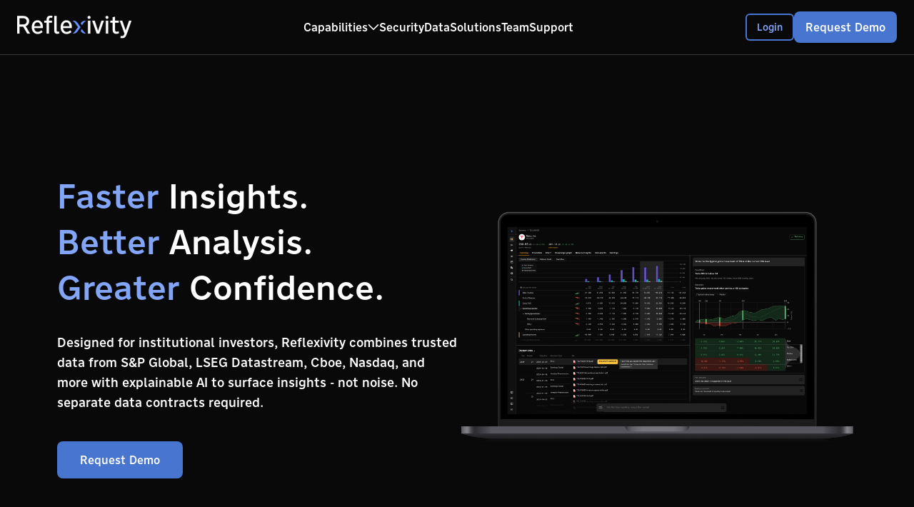

--- FILE ---
content_type: text/html; charset=utf-8
request_url: https://reflexivity.com/en
body_size: 29513
content:
<!DOCTYPE html><html lang="en"><head><meta charSet="utf-8"/><meta name="viewport" content="width=device-width, initial-scale=1"/><link rel="stylesheet" href="/_next/static/chunks/0756f0635a7c0c44.css" data-precedence="next"/><link rel="stylesheet" href="/_next/static/chunks/4a490efbf52afcff.css" data-precedence="next"/><link rel="preload" as="script" fetchPriority="low" href="/_next/static/chunks/538c6f1fdc57b776.js"/><script src="/_next/static/chunks/82abf2d65f5428ae.js" async=""></script><script src="/_next/static/chunks/f663cba1b4f21b2f.js" async=""></script><script src="/_next/static/chunks/e487042998bc475a.js" async=""></script><script src="/_next/static/chunks/turbopack-817a6dfc0d121867.js" async=""></script><script src="/_next/static/chunks/ff1a16fafef87110.js" async=""></script><script src="/_next/static/chunks/d2be314c3ece3fbe.js" async=""></script><script src="/_next/static/chunks/eba683fcfb0aaf94.js" async=""></script><script src="/_next/static/chunks/2ef7dd4a150dcc5d.js" async=""></script><script src="/_next/static/chunks/67677695f829f6d7.js" async=""></script><script src="/_next/static/chunks/d308c615b1443758.js" async=""></script><link rel="preload" href="https://fonts.googleapis.com/css2?family=Inter:wght@300;400;500;600;700;800&amp;display=swap" as="style"/><link rel="preload" href="https://fonts.googleapis.com/css2?family=Noto+Sans+JP:wght@300;400;500;600;700&amp;display=swap" as="style"/><link rel="preload" href="https://use.typekit.net/ivi2tic.css" as="style"/><link rel="preload" href="https://cdnjs.cloudflare.com/ajax/libs/font-awesome/6.0.0/css/all.min.css" as="style"/><link rel="preload" href="/css/main.css" as="style"/><link rel="preload" href="https://cookie-cdn.cookiepro.com/scripttemplates/otSDKStub.js" as="script"/><link rel="preload" href="//js.hsforms.net/forms/embed/v2.js" as="script"/><meta name="tog-version" content="01.16.1746.137"/><title>Reflexivity - Investment Analysis Platform</title><meta name="description" content="Designed for institutional investors, Reflexivity combines trusted data from S&amp;P Global, LSEG Datastream, Cboe, Nasdaq, and more with explainable AI to surface insights - not noise."/><link rel="icon" href="/favicon.svg" type="image/svg+xml"/><link rel="icon" href="/favicon-32x32.svg" sizes="32x32" type="image/svg+xml"/><link rel="icon" href="/favicon-16x16.svg" sizes="16x16" type="image/svg+xml"/><link href="https://fonts.googleapis.com/css2?family=Inter:wght@300;400;500;600;700;800&amp;display=swap" rel="stylesheet"/><link href="https://fonts.googleapis.com/css2?family=Noto+Sans+JP:wght@300;400;500;600;700&amp;display=swap" rel="stylesheet"/><link rel="stylesheet" href="https://use.typekit.net/ivi2tic.css"/><link rel="stylesheet" href="https://cdnjs.cloudflare.com/ajax/libs/font-awesome/6.0.0/css/all.min.css"/><link rel="stylesheet" href="/css/main.css"/><script>(self.__next_s=self.__next_s||[]).push(["https://cookie-cdn.cookiepro.com/scripttemplates/otSDKStub.js",{"data-domain-script":"2b10d7e7-3d1e-4aa8-a439-80cec578921a"}])</script><script src="/_next/static/chunks/a6dad97d9634a72d.js" noModule=""></script></head><body><div hidden=""><!--$--><!--/$--></div><header class="Navigation-module__eB08ka__header"><nav class="Navigation-module__eB08ka__navbar"><div class="Navigation-module__eB08ka__navLeft"><a class="Navigation-module__eB08ka__navLogo" href="/en"><img alt="Reflexivity" loading="lazy" width="120" height="32" decoding="async" data-nimg="1" class="Navigation-module__eB08ka__logoImage" style="color:transparent" src="/assets/logos/logotype-light.svg"/></a><button class="Navigation-module__eB08ka__hamburger"><img alt="Menu" loading="lazy" width="24" height="24" decoding="async" data-nimg="1" style="color:transparent" src="/assets/icons/ic/burger.svg"/></button></div><ul class="Navigation-module__eB08ka__navMenu"><li class="Navigation-module__eB08ka__capabilitiesDropdown"><a class="Navigation-module__eB08ka__capabilitiesLink Navigation-module__eB08ka__navLink" aria-expanded="false" aria-haspopup="true" href="/en#capabilities">Capabilities<img alt="dropdown" loading="lazy" width="16" height="16" decoding="async" data-nimg="1" class="Navigation-module__eB08ka__chevronIcon " style="color:transparent" src="/assets/icons/ic/chevron-down.svg"/></a><div class="Navigation-module__eB08ka__capabilitiesMenu " role="menu"><a class="Navigation-module__eB08ka__capabilityMenuItem" href="/en/deep-research"><img alt="Deep Research" loading="lazy" width="64" height="64" decoding="async" data-nimg="1" class="Navigation-module__eB08ka__capabilityIcon" style="color:transparent" src="/assets/icons/capabilities/deep-research.png"/><div class="Navigation-module__eB08ka__capabilityMenuText"><h4 class="Navigation-module__eB08ka__capabilityMenuTitle">Deep Research</h4><p class="Navigation-module__eB08ka__capabilityMenuDescription">Generate comprehensive investment analysis with autonomous AI agents</p></div></a><a class="Navigation-module__eB08ka__capabilityMenuItem" href="/en/knowledge-graph"><img alt="Knowledge Graph" loading="lazy" width="64" height="64" decoding="async" data-nimg="1" class="Navigation-module__eB08ka__capabilityIcon" style="color:transparent" src="/assets/icons/capabilities/knowledge-graph.png"/><div class="Navigation-module__eB08ka__capabilityMenuText"><h4 class="Navigation-module__eB08ka__capabilityMenuTitle">Knowledge Graph</h4><p class="Navigation-module__eB08ka__capabilityMenuDescription">Discover hidden relationships across companies and market themes</p></div></a><a class="Navigation-module__eB08ka__capabilityMenuItem" href="/en/portfolio-insights"><img alt="Portfolio Insights" loading="lazy" width="64" height="64" decoding="async" data-nimg="1" class="Navigation-module__eB08ka__capabilityIcon" style="color:transparent" src="/assets/icons/capabilities/portfolio-insights.png"/><div class="Navigation-module__eB08ka__capabilityMenuText"><h4 class="Navigation-module__eB08ka__capabilityMenuTitle">Portfolio Insights</h4><p class="Navigation-module__eB08ka__capabilityMenuDescription">Real-time alerts and performance attribution for your holdings</p></div></a><a class="Navigation-module__eB08ka__capabilityMenuItem" href="/en/scenario-analysis"><img alt="Scenario Analysis" loading="lazy" width="64" height="64" decoding="async" data-nimg="1" class="Navigation-module__eB08ka__capabilityIcon" style="color:transparent" src="/assets/icons/capabilities/scenario-analysis.png"/><div class="Navigation-module__eB08ka__capabilityMenuText"><h4 class="Navigation-module__eB08ka__capabilityMenuTitle">Scenario Analysis</h4><p class="Navigation-module__eB08ka__capabilityMenuDescription">Test investment hypotheses against historical market data</p></div></a><a class="Navigation-module__eB08ka__capabilityMenuItem" href="/en/document-intelligence"><img alt="Document Intelligence" loading="lazy" width="64" height="64" decoding="async" data-nimg="1" class="Navigation-module__eB08ka__capabilityIcon" style="color:transparent" src="/assets/icons/capabilities/document-intelligence.png"/><div class="Navigation-module__eB08ka__capabilityMenuText"><h4 class="Navigation-module__eB08ka__capabilityMenuTitle">Document Intelligence</h4><p class="Navigation-module__eB08ka__capabilityMenuDescription">Extract insights from SEC filings and earnings transcripts instantly</p></div></a><a class="Navigation-module__eB08ka__capabilityMenuItem" href="/en/smart-screening"><img alt="Smart Screening" loading="lazy" width="64" height="64" decoding="async" data-nimg="1" class="Navigation-module__eB08ka__capabilityIcon" style="color:transparent" src="/assets/icons/capabilities/smart-screening.png"/><div class="Navigation-module__eB08ka__capabilityMenuText"><h4 class="Navigation-module__eB08ka__capabilityMenuTitle">Smart Screening</h4><p class="Navigation-module__eB08ka__capabilityMenuDescription">Screen investments using Knowledge Graph and qualitative data</p></div></a></div></li><li><a class="Navigation-module__eB08ka__navLink" href="/en#security">Security</a></li><li><a class="Navigation-module__eB08ka__navLink" href="/en#data-section">Data</a></li><li><a class="Navigation-module__eB08ka__navLink" href="/en#solutions">Solutions</a></li><li><a class="Navigation-module__eB08ka__navLink" href="/en#team">Team</a></li><li><a class="Navigation-module__eB08ka__navLink" target="_blank" rel="noopener noreferrer" href="https://support.reflexivity.com/hc/en-us">Support</a></li></ul><div class="Navigation-module__eB08ka__navButtons"><a class="Navigation-module__eB08ka__loginButton" href="/app">Login</a><button class="Button-module__iYV4-q__button Button-module__iYV4-q__primary Button-module__iYV4-q__medium Navigation-module__eB08ka__requestDemoButton" type="button">Request Demo</button></div><div class="Navigation-module__eB08ka__navRightMobile"><a class="Navigation-module__eB08ka__navLink" target="_blank" rel="noopener noreferrer" href="https://support.reflexivity.com/hc/en-us">Support</a><div class="Navigation-module__eB08ka__navButtonsMobile"><a class="Navigation-module__eB08ka__loginButton" href="/app">Login</a><button class="Button-module__iYV4-q__button Button-module__iYV4-q__primary Button-module__iYV4-q__medium Navigation-module__eB08ka__requestDemoButton" type="button">Request Demo</button></div></div></nav><div class="Navigation-module__eB08ka__mobileCapabilitiesMenu "><a class="Navigation-module__eB08ka__capabilityMenuItem" href="/en/deep-research"><img alt="Deep Research" loading="lazy" width="40" height="40" decoding="async" data-nimg="1" class="Navigation-module__eB08ka__capabilityIcon" style="color:transparent" src="/assets/icons/capabilities/deep-research.png"/><div class="Navigation-module__eB08ka__capabilityMenuText"><h4 class="Navigation-module__eB08ka__capabilityMenuTitle">Deep Research</h4><p class="Navigation-module__eB08ka__capabilityMenuDescription">Generate comprehensive investment analysis with autonomous AI agents</p></div></a><a class="Navigation-module__eB08ka__capabilityMenuItem" href="/en/knowledge-graph"><img alt="Knowledge Graph" loading="lazy" width="40" height="40" decoding="async" data-nimg="1" class="Navigation-module__eB08ka__capabilityIcon" style="color:transparent" src="/assets/icons/capabilities/knowledge-graph.png"/><div class="Navigation-module__eB08ka__capabilityMenuText"><h4 class="Navigation-module__eB08ka__capabilityMenuTitle">Knowledge Graph</h4><p class="Navigation-module__eB08ka__capabilityMenuDescription">Discover hidden relationships across companies and market themes</p></div></a><a class="Navigation-module__eB08ka__capabilityMenuItem" href="/en/portfolio-insights"><img alt="Portfolio Insights" loading="lazy" width="40" height="40" decoding="async" data-nimg="1" class="Navigation-module__eB08ka__capabilityIcon" style="color:transparent" src="/assets/icons/capabilities/portfolio-insights.png"/><div class="Navigation-module__eB08ka__capabilityMenuText"><h4 class="Navigation-module__eB08ka__capabilityMenuTitle">Portfolio Insights</h4><p class="Navigation-module__eB08ka__capabilityMenuDescription">Real-time alerts and performance attribution for your holdings</p></div></a><a class="Navigation-module__eB08ka__capabilityMenuItem" href="/en/scenario-analysis"><img alt="Scenario Analysis" loading="lazy" width="40" height="40" decoding="async" data-nimg="1" class="Navigation-module__eB08ka__capabilityIcon" style="color:transparent" src="/assets/icons/capabilities/scenario-analysis.png"/><div class="Navigation-module__eB08ka__capabilityMenuText"><h4 class="Navigation-module__eB08ka__capabilityMenuTitle">Scenario Analysis</h4><p class="Navigation-module__eB08ka__capabilityMenuDescription">Test investment hypotheses against historical market data</p></div></a><a class="Navigation-module__eB08ka__capabilityMenuItem" href="/en/document-intelligence"><img alt="Document Intelligence" loading="lazy" width="40" height="40" decoding="async" data-nimg="1" class="Navigation-module__eB08ka__capabilityIcon" style="color:transparent" src="/assets/icons/capabilities/document-intelligence.png"/><div class="Navigation-module__eB08ka__capabilityMenuText"><h4 class="Navigation-module__eB08ka__capabilityMenuTitle">Document Intelligence</h4><p class="Navigation-module__eB08ka__capabilityMenuDescription">Extract insights from SEC filings and earnings transcripts instantly</p></div></a><a class="Navigation-module__eB08ka__capabilityMenuItem" href="/en/smart-screening"><img alt="Smart Screening" loading="lazy" width="40" height="40" decoding="async" data-nimg="1" class="Navigation-module__eB08ka__capabilityIcon" style="color:transparent" src="/assets/icons/capabilities/smart-screening.png"/><div class="Navigation-module__eB08ka__capabilityMenuText"><h4 class="Navigation-module__eB08ka__capabilityMenuTitle">Smart Screening</h4><p class="Navigation-module__eB08ka__capabilityMenuDescription">Screen investments using Knowledge Graph and qualitative data</p></div></a></div></header><main><section class="HeroSection-module__sBkrQG__hero HeroSection-module__sBkrQG__heroFullHeight"><div class="HeroSection-module__sBkrQG__heroContent"><div class="HeroSection-module__sBkrQG__heroText"><h1 class="HeroSection-module__sBkrQG__heroTitle"><span class="HeroSection-module__sBkrQG__highlight">Faster</span> <span class="HeroSection-module__sBkrQG__regular">Insights.</span><br/><span class="HeroSection-module__sBkrQG__highlight">Better</span> <span class="HeroSection-module__sBkrQG__regular">Analysis.</span><br/><span class="HeroSection-module__sBkrQG__highlight">Greater</span> <span class="HeroSection-module__sBkrQG__regular">Confidence.</span></h1><p class="HeroSection-module__sBkrQG__heroSubtitle">Designed for institutional investors, Reflexivity combines trusted data from S&amp;P Global, LSEG Datastream, Cboe, Nasdaq, and more with explainable AI to surface insights - not noise. No separate data contracts required.</p><button class="Button-module__iYV4-q__button Button-module__iYV4-q__primary Button-module__iYV4-q__medium" type="button">Request Demo</button></div><div class="HeroSection-module__sBkrQG__heroImage"><img alt="Reflexivity Platform" width="600" height="400" decoding="async" data-nimg="1" class="HeroSection-module__sBkrQG__heroImg" style="color:transparent" src="/assets/images/hero-image.png"/></div></div></section><section class="VideoSection-module__9_92RW__videoSection"><div class="VideoSection-module__9_92RW__videoContent"><div class="VideoSection-module__9_92RW__videoContainer"><video controls="" class="VideoSection-module__9_92RW__demoVideo" muted="" playsInline="" preload="metadata"><source src="/assets/videos/reflexivity_demo.mp4" type="video/mp4"/>Your browser does not support the video tag.</video></div></div></section><section id="capabilities" class="CapabilitiesSection-module__uChlWW__capabilities"><div class="CapabilitiesSection-module__uChlWW__container"><div class="CapabilitiesSection-module__uChlWW__sectionHeader"><h2 class="CapabilitiesSection-module__uChlWW__sectionTitle">The Future of Investment Analysis</h2><p class="CapabilitiesSection-module__uChlWW__sectionSubtitle">Advanced AI capabilities designed specifically for institutional investment workflows.</p></div><div class="CapabilitiesSection-module__uChlWW__capabilityItem"><div class="CapabilitiesSection-module__uChlWW__capabilityImage"><div class="CapabilitiesSection-module__uChlWW__lottieContainer" id="deep-research-animation" style="min-height:200px"></div></div><div class="CapabilitiesSection-module__uChlWW__capabilityText"><p class="CapabilitiesSection-module__uChlWW__capabilityBadge">Autonomous financial analysis</p><h3 class="CapabilitiesSection-module__uChlWW__capabilityTitle">Deep Research</h3><p class="CapabilitiesSection-module__uChlWW__capabilityDescription">Generate comprehensive investment analysis in minutes. Our AI agent writes and executes code to answer complex financial questions with institutional-grade accuracy.</p><a class="Button-module__iYV4-q__button Button-module__iYV4-q__primary Button-module__iYV4-q__medium" href="/en/deep-research">How it works</a></div></div><div class="CapabilitiesSection-module__uChlWW__capabilityItem"><div class="CapabilitiesSection-module__uChlWW__capabilityImage"><div class="CapabilitiesSection-module__uChlWW__lottieContainer" id="knowledge-graph-animation" style="min-height:200px"></div></div><div class="CapabilitiesSection-module__uChlWW__capabilityText"><p class="CapabilitiesSection-module__uChlWW__capabilityBadge">Connected Market Intelligence</p><h3 class="CapabilitiesSection-module__uChlWW__capabilityTitle">Knowledge Graph</h3><p class="CapabilitiesSection-module__uChlWW__capabilityDescription">Explore interconnected market relationships and insights through our dynamic knowledge graph. Uncover hidden connections between companies, themes, and market events.</p><a class="Button-module__iYV4-q__button Button-module__iYV4-q__primary Button-module__iYV4-q__medium" href="/en/knowledge-graph">How it works</a></div></div><div class="CapabilitiesSection-module__uChlWW__capabilityItem"><div class="CapabilitiesSection-module__uChlWW__capabilityImage"><div class="CapabilitiesSection-module__uChlWW__lottieContainer" id="portfolio-insights-animation" style="min-height:200px"></div></div><div class="CapabilitiesSection-module__uChlWW__capabilityText"><p class="CapabilitiesSection-module__uChlWW__capabilityBadge">Real-time Portfolio Analysis</p><h3 class="CapabilitiesSection-module__uChlWW__capabilityTitle">Portfolio Insights</h3><p class="CapabilitiesSection-module__uChlWW__capabilityDescription">Get instant insights into your portfolio&#x27;s performance, risk metrics, and exposure analysis. Our AI-powered platform provides comprehensive analytics and actionable recommendations.</p><a class="Button-module__iYV4-q__button Button-module__iYV4-q__primary Button-module__iYV4-q__medium" href="/en/portfolio-insights">How it works</a></div></div><div class="CapabilitiesSection-module__uChlWW__capabilityItem"><div class="CapabilitiesSection-module__uChlWW__capabilityImage"><div class="CapabilitiesSection-module__uChlWW__lottieContainer" id="scenario-analysis-animation" style="min-height:200px"></div></div><div class="CapabilitiesSection-module__uChlWW__capabilityText"><p class="CapabilitiesSection-module__uChlWW__capabilityBadge">Advanced Market Simulations</p><h3 class="CapabilitiesSection-module__uChlWW__capabilityTitle">Scenario Analysis</h3><p class="CapabilitiesSection-module__uChlWW__capabilityDescription">Model complex market scenarios and stress test your portfolio with AI-powered simulations. Understand potential outcomes and make data-driven decisions with confidence.</p><a class="Button-module__iYV4-q__button Button-module__iYV4-q__primary Button-module__iYV4-q__medium" href="/en/scenario-analysis">How it works</a></div></div><div class="CapabilitiesSection-module__uChlWW__capabilityItem"><div class="CapabilitiesSection-module__uChlWW__capabilityImage"><div class="CapabilitiesSection-module__uChlWW__lottieContainer" id="document-intelligence-animation" style="min-height:200px"></div></div><div class="CapabilitiesSection-module__uChlWW__capabilityText"><p class="CapabilitiesSection-module__uChlWW__capabilityBadge">SEC filings &amp; earnings analysis</p><h3 class="CapabilitiesSection-module__uChlWW__capabilityTitle">Document Intelligence</h3><p class="CapabilitiesSection-module__uChlWW__capabilityDescription">Extract insights from thousands of financial documents instantly. Analyze SEC filings, earnings transcripts, and investor presentations with advanced OCR and NLP.</p><a class="Button-module__iYV4-q__button Button-module__iYV4-q__primary Button-module__iYV4-q__medium" href="/en/document-intelligence">How it works</a></div></div><div class="CapabilitiesSection-module__uChlWW__capabilityItem"><div class="CapabilitiesSection-module__uChlWW__capabilityImage"><div class="CapabilitiesSection-module__uChlWW__lottieContainer" id="smart-screening-animation" style="min-height:200px"></div></div><div class="CapabilitiesSection-module__uChlWW__capabilityText"><p class="CapabilitiesSection-module__uChlWW__capabilityBadge">Intelligent Market Scanning</p><h3 class="CapabilitiesSection-module__uChlWW__capabilityTitle">Smart Screening</h3><p class="CapabilitiesSection-module__uChlWW__capabilityDescription">Discover investment opportunities with AI-powered screening that analyzes market patterns, government trades, and market sentiment in real-time.</p><a class="Button-module__iYV4-q__button Button-module__iYV4-q__primary Button-module__iYV4-q__medium" href="/en/smart-screening">How it works</a></div></div></div></section><section id="investors" class="TrustedBySection-module__6GthjG__investors"><div class="TrustedBySection-module__6GthjG__container"><div class="TrustedBySection-module__6GthjG__investorsHeader"><p class="TrustedBySection-module__6GthjG__trustedBy">Trusted by</p><h2 class="TrustedBySection-module__6GthjG__leadingInvestors">Leading Investors</h2></div><div class="TrustedBySection-module__6GthjG__investorLogos"><div class="TrustedBySection-module__6GthjG__investorLogo"><img alt="SoftBank" loading="lazy" width="120" height="60" decoding="async" data-nimg="1" style="color:transparent" src="/assets/logos/investors/softbank.svg"/></div><div class="TrustedBySection-module__6GthjG__investorLogo"><img alt="Greycroft" loading="lazy" width="120" height="60" decoding="async" data-nimg="1" style="color:transparent" src="/assets/logos/investors/greycroft.svg"/></div><div class="TrustedBySection-module__6GthjG__investorLogo"><img alt="Rose Park Advisors" loading="lazy" width="120" height="60" decoding="async" data-nimg="1" style="color:transparent" src="/assets/logos/investors/rosepark-advisors.svg"/></div><div class="TrustedBySection-module__6GthjG__investorLogo"><img alt="General Catalyst" loading="lazy" width="120" height="60" decoding="async" data-nimg="1" style="color:transparent" src="/assets/logos/investors/GC.svg"/></div><div class="TrustedBySection-module__6GthjG__investorLogo"><img alt="Quick" loading="lazy" width="120" height="60" decoding="async" data-nimg="1" style="color:transparent" src="/assets/logos/investors/Quick.svg"/></div><div class="TrustedBySection-module__6GthjG__investorLogo"><img alt="MUFG" loading="lazy" width="120" height="60" decoding="async" data-nimg="1" style="color:transparent" src="/assets/logos/investors/Mufg.svg"/></div><div class="TrustedBySection-module__6GthjG__investorLogo"><img alt="Interactive Brokers" loading="lazy" width="120" height="60" decoding="async" data-nimg="1" style="color:transparent" src="/assets/logos/investors/IB.svg"/></div><div class="TrustedBySection-module__6GthjG__investorLogo"><img alt="Stanley Druckenmiller" loading="lazy" width="120" height="60" decoding="async" data-nimg="1" style="color:transparent" src="/assets/logos/investors/stanley-druckenmiller.svg"/></div></div></div></section><section id="security" class="security-compliance"><div class="security-content"><div class="section-header"><h2 class="security-title text-header">Enterprise Security &amp; Compliance</h2><p class="security-subtitle text-body-2">Bank-grade security and compliance for institutional investors.</p></div><div class="security-features"><div class="icon-text-card"><div class="icon"><img alt="Verified Data Sources" loading="lazy" width="64" height="64" decoding="async" data-nimg="1" style="color:transparent" src="/assets/icons/verified-data-sources.png"/></div><h3 class="title text-title-1">Verified Data Sources</h3><p class="description text-soft">Exclusively uses institutional-grade data from Refinitiv, Nasdaq, and S&amp;P.</p></div><div class="icon-text-card"><div class="icon"><img alt="No Hallucination" loading="lazy" width="64" height="64" decoding="async" data-nimg="1" style="color:transparent" src="/assets/icons/no-hallucination.png"/></div><h3 class="title text-title-1">No Hallucination</h3><p class="description text-soft">Engineered to acknowledge limitations. When data is unavailable or uncertain, the system explicitly states so.</p></div><div class="icon-text-card"><div class="icon"><img alt="Auditable Analysis" loading="lazy" width="64" height="64" decoding="async" data-nimg="1" style="color:transparent" src="/assets/icons/auditable-analysis.png"/></div><h3 class="title text-title-1">Auditable Analysis</h3><p class="description text-soft">Every insight traceable to source data with quality ratings. Full audit trail for compliance requirements.</p></div><div class="icon-text-card"><div class="icon"><img alt="SOC 2 Type 2" loading="lazy" width="64" height="64" decoding="async" data-nimg="1" style="color:transparent" src="/assets/icons/soc-2-type-2.png"/></div><h3 class="title text-title-1">SOC 2 Type 2</h3><p class="description text-soft">Annual third-party audits. Proven security controls meeting institutional DDQ requirements.</p></div><div class="icon-text-card"><div class="icon"><img alt="Data Isolation" loading="lazy" width="64" height="64" decoding="async" data-nimg="1" style="color:transparent" src="/assets/icons/data-isolation.png"/></div><h3 class="title text-title-1">Data Isolation</h3><p class="description text-soft">End-to-end encryption with no persistent storage of client data. Complete isolation between clients.</p></div><div class="icon-text-card"><div class="icon"><img alt="Private Infrastructure" loading="lazy" width="64" height="64" decoding="async" data-nimg="1" style="color:transparent" src="/assets/icons/private-infrastructure.png"/></div><h3 class="title text-title-1">Private Infrastructure</h3><p class="description text-soft">Dedicated compute resources. Air-gapped from public AI models and consumer services.</p></div></div></div></section><section class="DataSection-module__WLRFaa__dataSection" id="data-section"><div class="DataSection-module__WLRFaa__dataSectionContent"><h2 class="DataSection-module__WLRFaa__dataSectionTitle">Comprehensive, High-Quality Data</h2><p class="DataSection-module__WLRFaa__dataSectionSubtitle">We source financial, market, and macroeconomic data from leading global providers.</p><div class="DataSection-module__WLRFaa__dataTable"><div class="DataSection-module__WLRFaa__dataTableHeader"><div class="DataSection-module__WLRFaa__dataTableCell">Data</div><div class="DataSection-module__WLRFaa__dataTableCell">Source</div></div><div class="DataSection-module__WLRFaa__dataTableRow"><div class="DataSection-module__WLRFaa__dataTableCell">Market Metrics</div><div class="DataSection-module__WLRFaa__dataTableCell">LSEG Datastream</div></div><div class="DataSection-module__WLRFaa__dataTableRow"><div class="DataSection-module__WLRFaa__dataTableCell">Analyst Estimates (IBES)</div><div class="DataSection-module__WLRFaa__dataTableCell">LSEG Datastream</div></div><div class="DataSection-module__WLRFaa__dataTableRow"><div class="DataSection-module__WLRFaa__dataTableCell">US Macroeconomics</div><div class="DataSection-module__WLRFaa__dataTableCell">LSEG Datastream</div></div><div class="DataSection-module__WLRFaa__dataTableRow"><div class="DataSection-module__WLRFaa__dataTableCell">Sentiment &amp; Positioning</div><div class="DataSection-module__WLRFaa__dataTableCell">LSEG Datastream</div></div><div class="DataSection-module__WLRFaa__dataTableRow"><div class="DataSection-module__WLRFaa__dataTableCell">Sector &amp; Thematic Indicators</div><div class="DataSection-module__WLRFaa__dataTableCell">LSEG Datastream</div></div><div class="DataSection-module__WLRFaa__dataTableRow"><div class="DataSection-module__WLRFaa__dataTableCell">Real-Time Prices</div><div class="DataSection-module__WLRFaa__dataTableCell">Cboe</div></div><div class="DataSection-module__WLRFaa__dataTableRow"><div class="DataSection-module__WLRFaa__dataTableCell">News</div><div class="DataSection-module__WLRFaa__dataTableCell">Dow Jones · MT Newswires · Benzinga</div></div><div class="DataSection-module__WLRFaa__dataTableRow"><div class="DataSection-module__WLRFaa__dataTableCell">Company Financial Statements</div><div class="DataSection-module__WLRFaa__dataTableCell">S&amp;P Global</div></div><div class="DataSection-module__WLRFaa__dataTableRow"><div class="DataSection-module__WLRFaa__dataTableCell">Company Key Developments</div><div class="DataSection-module__WLRFaa__dataTableCell">S&amp;P Global</div></div><div class="DataSection-module__WLRFaa__dataTableRow"><div class="DataSection-module__WLRFaa__dataTableCell">Earnings Transcripts</div><div class="DataSection-module__WLRFaa__dataTableCell">S&amp;P Global</div></div><div class="DataSection-module__WLRFaa__dataTableRow"><div class="DataSection-module__WLRFaa__dataTableCell">Company Earnings Coverage</div><div class="DataSection-module__WLRFaa__dataTableCell">Benzinga</div></div><div class="DataSection-module__WLRFaa__dataTableRow"><div class="DataSection-module__WLRFaa__dataTableCell">Global Macroeconomics</div><div class="DataSection-module__WLRFaa__dataTableCell">FRED · World Bank · IMF</div></div><div class="DataSection-module__WLRFaa__dataTableRow"><div class="DataSection-module__WLRFaa__dataTableCell">Macroeconomic Releases</div><div class="DataSection-module__WLRFaa__dataTableCell">Benzinga</div></div><div class="DataSection-module__WLRFaa__dataTableRow"><div class="DataSection-module__WLRFaa__dataTableCell">Company Presentations</div><div class="DataSection-module__WLRFaa__dataTableCell">Quartr</div></div><div class="DataSection-module__WLRFaa__dataTableRow"><div class="DataSection-module__WLRFaa__dataTableCell">Company Filings</div><div class="DataSection-module__WLRFaa__dataTableCell">EDGAR</div></div><div class="DataSection-module__WLRFaa__dataTableRow"><div class="DataSection-module__WLRFaa__dataTableCell">Prediction Markets</div><div class="DataSection-module__WLRFaa__dataTableCell">Polymarket</div></div></div><div class="DataSection-module__WLRFaa__dataProviders"><img alt="LSEG" loading="lazy" width="120" height="24" decoding="async" data-nimg="1" class="DataSection-module__WLRFaa__dataProviderLogo" style="color:transparent" src="/assets/logos/lseg.svg"/><img alt="S&amp;P Global" loading="lazy" width="120" height="24" decoding="async" data-nimg="1" class="DataSection-module__WLRFaa__dataProviderLogo" style="color:transparent" src="/assets/logos/S&amp;P-global.svg"/><img alt="Cboe" loading="lazy" width="120" height="24" decoding="async" data-nimg="1" class="DataSection-module__WLRFaa__dataProviderLogo" style="color:transparent" src="/assets/logos/cboe.svg"/><img alt="Dow Jones" loading="lazy" width="120" height="24" decoding="async" data-nimg="1" class="DataSection-module__WLRFaa__dataProviderLogo" style="color:transparent" src="/assets/logos/dow-jones.svg"/><img alt="MT Newswires" loading="lazy" width="120" height="24" decoding="async" data-nimg="1" class="DataSection-module__WLRFaa__dataProviderLogo" style="color:transparent" src="/assets/logos/MT-newswires.svg"/><img alt="Benzinga" loading="lazy" width="120" height="24" decoding="async" data-nimg="1" class="DataSection-module__WLRFaa__dataProviderLogo" style="color:transparent" src="/assets/logos/benzinga.svg"/><img alt="Quartr" loading="lazy" width="120" height="24" decoding="async" data-nimg="1" class="DataSection-module__WLRFaa__dataProviderLogo" style="color:transparent" src="/assets/logos/quartr.svg"/></div></div></section><section id="solutions" class="SolutionsSection-module__n8jSxq__solutions"><div class="container"><div class="SolutionsSection-module__n8jSxq__solutionsContent"><div class="SolutionsSection-module__n8jSxq__sectionHeader"><h2>Solutions for Every Institution</h2><p>Whether you need a complete platform or API integration, we have the right solution for your firm.</p></div><div class="SolutionsSection-module__n8jSxq__solutionsGrid"><div class="SolutionsSection-module__n8jSxq__solutionCard"><h3 class="SolutionsSection-module__n8jSxq__solutionTitle">Platform Access</h3><p class="SolutionsSection-module__n8jSxq__solutionSubtitle">For Investment Teams</p><p class="SolutionsSection-module__n8jSxq__solutionDescription">Full access to Reflexivity&#x27;s web platform with all AI capabilities and premium features.</p><ul class="SolutionsSection-module__n8jSxq__solutionFeatures"><li class="SolutionsSection-module__n8jSxq__featureItem"><img alt="✓" loading="lazy" width="16" height="16" decoding="async" data-nimg="1" class="SolutionsSection-module__n8jSxq__checkmarkIcon" style="color:transparent" src="/assets/icons/ic/checkmark.svg"/><span>Complete AI suite</span></li><li class="SolutionsSection-module__n8jSxq__featureItem"><img alt="✓" loading="lazy" width="16" height="16" decoding="async" data-nimg="1" class="SolutionsSection-module__n8jSxq__checkmarkIcon" style="color:transparent" src="/assets/icons/ic/checkmark.svg"/><span>Knowledge Graph insights</span></li><li class="SolutionsSection-module__n8jSxq__featureItem"><img alt="✓" loading="lazy" width="16" height="16" decoding="async" data-nimg="1" class="SolutionsSection-module__n8jSxq__checkmarkIcon" style="color:transparent" src="/assets/icons/ic/checkmark.svg"/><span>Unlimited document search</span></li><li class="SolutionsSection-module__n8jSxq__featureItem"><img alt="✓" loading="lazy" width="16" height="16" decoding="async" data-nimg="1" class="SolutionsSection-module__n8jSxq__checkmarkIcon" style="color:transparent" src="/assets/icons/ic/checkmark.svg"/><span>Advanced scenario analysis</span></li><li class="SolutionsSection-module__n8jSxq__featureItem"><img alt="✓" loading="lazy" width="16" height="16" decoding="async" data-nimg="1" class="SolutionsSection-module__n8jSxq__checkmarkIcon" style="color:transparent" src="/assets/icons/ic/checkmark.svg"/><span>Real-time portfolio alerts</span></li></ul><button class="Button-module__iYV4-q__button Button-module__iYV4-q__primary Button-module__iYV4-q__medium btn btn-medium btn-primary" type="button">Contact Sales</button></div><div class="SolutionsSection-module__n8jSxq__solutionCard"><h3 class="SolutionsSection-module__n8jSxq__solutionTitle">API Integration</h3><p class="SolutionsSection-module__n8jSxq__solutionSubtitle">For Technology Teams</p><p class="SolutionsSection-module__n8jSxq__solutionDescription">Integrate our AI capabilities directly into your existing systems and workflows.</p><ul class="SolutionsSection-module__n8jSxq__solutionFeatures"><li class="SolutionsSection-module__n8jSxq__featureItem"><img alt="✓" loading="lazy" width="16" height="16" decoding="async" data-nimg="1" class="SolutionsSection-module__n8jSxq__checkmarkIcon" style="color:transparent" src="/assets/icons/ic/checkmark.svg"/><span>RESTful API access</span></li><li class="SolutionsSection-module__n8jSxq__featureItem"><img alt="✓" loading="lazy" width="16" height="16" decoding="async" data-nimg="1" class="SolutionsSection-module__n8jSxq__checkmarkIcon" style="color:transparent" src="/assets/icons/ic/checkmark.svg"/><span>Custom model deployment</span></li><li class="SolutionsSection-module__n8jSxq__featureItem"><img alt="✓" loading="lazy" width="16" height="16" decoding="async" data-nimg="1" class="SolutionsSection-module__n8jSxq__checkmarkIcon" style="color:transparent" src="/assets/icons/ic/checkmark.svg"/><span>White-label options</span></li><li class="SolutionsSection-module__n8jSxq__featureItem"><img alt="✓" loading="lazy" width="16" height="16" decoding="async" data-nimg="1" class="SolutionsSection-module__n8jSxq__checkmarkIcon" style="color:transparent" src="/assets/icons/ic/checkmark.svg"/><span>Real-time data feeds</span></li><li class="SolutionsSection-module__n8jSxq__featureItem"><img alt="✓" loading="lazy" width="16" height="16" decoding="async" data-nimg="1" class="SolutionsSection-module__n8jSxq__checkmarkIcon" style="color:transparent" src="/assets/icons/ic/checkmark.svg"/><span>Technical support</span></li></ul><button class="Button-module__iYV4-q__button Button-module__iYV4-q__primary Button-module__iYV4-q__medium btn btn-medium btn-primary" type="button">Contact Sales</button></div></div></div></div></section><section class="FeaturedInSection-module__PjzuEa__featuredIn"><div class="container"><div class="FeaturedInSection-module__PjzuEa__featuredInContent"><a class="FeaturedInSection-module__PjzuEa__featuredInHeader" href="/en/press"><div class="FeaturedInSection-module__PjzuEa__featuredInTitle">FEATURED IN</div><img alt="View Press" loading="lazy" width="24" height="24" decoding="async" data-nimg="1" class="FeaturedInSection-module__PjzuEa__featuredInArrow" style="color:transparent" src="/assets/icons/ic/chevron-right.svg"/></a><div class="FeaturedInSection-module__PjzuEa__mediaLogosGrid"><div class="FeaturedInSection-module__PjzuEa__mediaColumn"><div class="FeaturedInSection-module__PjzuEa__mediaLogo"><img alt="Bloomberg" loading="lazy" width="120" height="24" decoding="async" data-nimg="1" style="color:transparent" src="/assets/logos/media/bloomberg.svg"/></div><div class="FeaturedInSection-module__PjzuEa__mediaLogo"><img alt="MarketWatch" loading="lazy" width="120" height="24" decoding="async" data-nimg="1" style="color:transparent" src="/assets/logos/media/marketwatch.svg"/></div></div><div class="FeaturedInSection-module__PjzuEa__mediaColumn"><div class="FeaturedInSection-module__PjzuEa__mediaLogo"><img alt="Fox Business" loading="lazy" width="120" height="24" decoding="async" data-nimg="1" style="color:transparent" src="/assets/logos/media/fox-business.svg"/></div><div class="FeaturedInSection-module__PjzuEa__mediaLogo"><img alt="Business Insider" loading="lazy" width="120" height="24" decoding="async" data-nimg="1" style="color:transparent" src="/assets/logos/media/business-insider.svg"/></div></div><div class="FeaturedInSection-module__PjzuEa__mediaColumn"><div class="FeaturedInSection-module__PjzuEa__mediaLogo"><img alt="CNBC" loading="lazy" width="120" height="24" decoding="async" data-nimg="1" style="color:transparent" src="/assets/logos/media/cnbc.svg"/></div><div class="FeaturedInSection-module__PjzuEa__mediaLogo"><img alt="Reuters" loading="lazy" width="120" height="24" decoding="async" data-nimg="1" style="color:transparent" src="/assets/logos/media/reuters.svg"/></div></div><div class="FeaturedInSection-module__PjzuEa__mediaColumn"><div class="FeaturedInSection-module__PjzuEa__mediaLogo"><img alt="The Wall Street Journal" loading="lazy" width="120" height="24" decoding="async" data-nimg="1" style="color:transparent" src="/assets/logos/media/wall-street-journal.svg"/></div><div class="FeaturedInSection-module__PjzuEa__mediaLogo"><img alt="TechCrunch" loading="lazy" width="120" height="24" decoding="async" data-nimg="1" style="color:transparent" src="/assets/logos/media/techcrunch.svg"/></div></div><div class="FeaturedInSection-module__PjzuEa__mediaColumn"><div class="FeaturedInSection-module__PjzuEa__mediaLogo"><img alt="Forbes" loading="lazy" width="120" height="24" decoding="async" data-nimg="1" style="color:transparent" src="/assets/logos/media/forbes.svg"/></div><div class="FeaturedInSection-module__PjzuEa__mediaLogo"><img alt="Barron&#x27;s" loading="lazy" width="120" height="24" decoding="async" data-nimg="1" style="color:transparent" src="/assets/logos/media/barrons.svg"/></div></div></div></div></div></section><section id="team" class="team"><div class="team-content"><div class="section-header"><h2 class="team-title text-header">Built by investors, for investors</h2><p class="team-subtitle text-body-2">Led by a team of former portfolio managers and technologists from leading financial institutions.</p></div><div class="team-profiles"><div class="profile-card"><div class="profile-image"><img alt="Jan Szilagyi" loading="lazy" width="120" height="120" decoding="async" data-nimg="1" style="color:transparent" src="/assets/images/Jan.png"/></div><div class="profile-info"><div class="profile-name-section"><div class="profile-text"><p class="profile-title text-body-4">Chief Executive Officer</p><h3 class="profile-name text-title-1">Jan Szilagyi</h3></div><a href="https://www.linkedin.com/in/jan-szilagyi-12284ab/" target="_blank" rel="noopener noreferrer" class="linkedin-icon"><img alt="LinkedIn" loading="lazy" width="24" height="24" decoding="async" data-nimg="1" style="color:transparent" src="/assets/icons/LinkedIn.svg"/></a></div><p class="profile-description text-body-4">Former Co-CIO at Lombard Odier, PM at Fortress. World record for fastest Harvard Economics PhD.</p></div></div><div class="profile-card"><div class="profile-image"><img alt="Giuseppe Sette" loading="lazy" width="120" height="120" decoding="async" data-nimg="1" style="color:transparent" src="/assets/images/Giuseppe.png"/></div><div class="profile-info"><div class="profile-name-section"><div class="profile-text"><p class="profile-title text-body-4">President</p><h3 class="profile-name text-title-1">Giuseppe Sette</h3></div><a href="https://www.linkedin.com/in/togglegs/" target="_blank" rel="noopener noreferrer" class="linkedin-icon"><img alt="LinkedIn" loading="lazy" width="24" height="24" decoding="async" data-nimg="1" style="color:transparent" src="/assets/icons/LinkedIn.svg"/></a></div><p class="profile-description text-body-4">Former Co-CIO Global Macro at Lombard Odier. Previously Brevan Howard, Davidson Kempner.</p></div></div><div class="profile-card"><div class="profile-image"><img alt="Armenak Mayalian" loading="lazy" width="120" height="120" decoding="async" data-nimg="1" style="color:transparent" src="/assets/images/Armenak.png"/></div><div class="profile-info"><div class="profile-name-section"><div class="profile-text"><p class="profile-title text-body-4">Chief Technology Officer</p><h3 class="profile-name text-title-1">Armenak Mayalian</h3></div><a href="https://www.linkedin.com/in/armenakmayalian/" target="_blank" rel="noopener noreferrer" class="linkedin-icon"><img alt="LinkedIn" loading="lazy" width="24" height="24" decoding="async" data-nimg="1" style="color:transparent" src="/assets/icons/LinkedIn.svg"/></a></div><p class="profile-description text-body-4">5x fintech founder. Former CTO of Sharepay. 20+ years scaling financial platforms.</p></div></div><div class="profile-card"><div class="profile-image"><img alt="RJ Assaly" loading="lazy" width="120" height="120" decoding="async" data-nimg="1" style="color:transparent" src="/assets/images/RJ.png"/></div><div class="profile-info"><div class="profile-name-section"><div class="profile-text"><p class="profile-title text-body-4">Chief Product Officer</p><h3 class="profile-name text-title-1">RJ Assaly</h3></div><a href="https://www.linkedin.com/in/rj-assaly/" target="_blank" rel="noopener noreferrer" class="linkedin-icon"><img alt="LinkedIn" loading="lazy" width="24" height="24" decoding="async" data-nimg="1" style="color:transparent" src="/assets/icons/LinkedIn.svg"/></a></div><p class="profile-description text-body-4">Former Product Lead at Kensho (acquired by S&amp;P Global). Previously AllianceBernstein.</p></div></div><div class="profile-card"><div class="profile-image"><img alt="Katherine Plumlee" loading="lazy" width="120" height="120" decoding="async" data-nimg="1" style="color:transparent" src="/assets/images/katherine.webp"/></div><div class="profile-info"><div class="profile-name-section"><div class="profile-text"><p class="profile-title text-body-4">Chief Strategy Officer</p><h3 class="profile-name text-title-1">Katherine Plumlee</h3></div><a href="https://www.linkedin.com/in/katherine-plumlee-6a17a35b/" target="_blank" rel="noopener noreferrer" class="linkedin-icon"><img alt="LinkedIn" loading="lazy" width="24" height="24" decoding="async" data-nimg="1" style="color:transparent" src="/assets/icons/LinkedIn.svg"/></a></div><p class="profile-description text-body-4">AI/ML venture investor, builder, and operator. JD, MBA.</p></div></div></div><div class="team-testimonial"><blockquote class="testimonial-quote text-quote">&quot;We started Reflexivity to build the market platform I wished I had while managing a $15B global macro book.&quot;</blockquote><cite class="testimonial-author text-body-3">Jan Szilagyi, CEO</cite></div></div></section><section class="Banner-module__kf50Uq__bannerSection"><div class="Banner-module__kf50Uq__imageContainer"><img alt="Product Interface Background" width="800" height="600" decoding="async" data-nimg="1" style="color:transparent" src="/assets/images/product-bg.png"/></div><div class="Banner-module__kf50Uq__bannerContent"><div class="Banner-module__kf50Uq__bannerWrapper"><h2 class="Banner-module__kf50Uq__bannerTitle">See Reflexivity in Action</h2><p class="Banner-module__kf50Uq__bannerSubtitle">Schedule a demo with our team to explore how Reflexivity can enhance your investment process.</p><button class="Button-module__iYV4-q__button Button-module__iYV4-q__primary Button-module__iYV4-q__medium" type="button">Schedule Demo</button></div></div></section></main><!--$--><!--/$--><footer class="Footer-module__S6Hkya__footer"><div class="Footer-module__S6Hkya__footerContent"><div class="Footer-module__S6Hkya__footerTop"><div class="Footer-module__S6Hkya__footerBrand"><img alt="Reflexivity" loading="lazy" width="120" height="32" decoding="async" data-nimg="1" class="Footer-module__S6Hkya__footerLogo" style="color:transparent" src="/assets/logos/logotype-light.svg"/></div><div class="Footer-module__S6Hkya__footerLinks"><div class="Footer-module__S6Hkya__footerColumn"><h4>Product</h4><ul><li><a href="/en#capabilities">Capabilities</a></li><li><a href="/en#solutions">Solutions</a></li><li><a href="/en#security">Security</a></li></ul></div><div class="Footer-module__S6Hkya__footerColumn"><h4>Company</h4><ul><li><a href="/en#team">Leadership</a></li><li><a href="/en/careers">Careers</a></li><li><a href="https://support.reflexivity.com/hc/en-us/requests/new" target="_blank" rel="noopener noreferrer">Contact</a></li></ul></div><div class="Footer-module__S6Hkya__footerColumn"><h4>Resources</h4><ul><li><a href="https://support.reflexivity.com/hc/en-us" target="_blank" rel="noopener noreferrer">Help Center</a></li><li><a href="/en/press">Press</a></li><li><a href="/en/blog">Blog</a></li></ul></div><div class="Footer-module__S6Hkya__footerColumn"><h4>Legal</h4><ul><li><a href="/en/privacy-policy">Privacy Policy</a></li><li><a href="/en/terms-of-service">Terms of Service</a></li></ul></div></div></div><div class="Footer-module__S6Hkya__footerAwards"><div class="Footer-module__S6Hkya__awardsGrid"><div class="Footer-module__S6Hkya__awardItem"><img alt="Benzinga" loading="lazy" width="80" height="40" decoding="async" data-nimg="1" class="Footer-module__S6Hkya__footerAwardIcon" style="color:transparent" src="/assets/icons/Benzinga.svg"/></div><div class="Footer-module__S6Hkya__awardItem"><img alt="Swiss" loading="lazy" width="80" height="40" decoding="async" data-nimg="1" class="Footer-module__S6Hkya__footerAwardIcon" style="color:transparent" src="/assets/icons/Swiss.svg"/></div><div class="Footer-module__S6Hkya__awardItem"><img alt="TFA" loading="lazy" width="80" height="40" decoding="async" data-nimg="1" class="Footer-module__S6Hkya__footerAwardIcon" style="color:transparent" src="/assets/icons/TFA.svg"/></div><div class="Footer-module__S6Hkya__awardItem"><img alt="Singapore FinTech Festival" loading="lazy" width="80" height="40" decoding="async" data-nimg="1" class="Footer-module__S6Hkya__footerAwardIcon" style="color:transparent" src="/assets/icons/Singapore.svg"/></div><div class="Footer-module__S6Hkya__awardItem"><img alt="US FinTech Awards" loading="lazy" width="80" height="40" decoding="async" data-nimg="1" class="Footer-module__S6Hkya__footerAwardIcon" style="color:transparent" src="/assets/icons/US.svg"/></div><div class="Footer-module__S6Hkya__awardItem"><img alt="FinSum" loading="lazy" width="80" height="40" decoding="async" data-nimg="1" class="Footer-module__S6Hkya__footerAwardIcon" style="color:transparent" src="/assets/icons/FinSum.svg"/></div></div></div><div class="Footer-module__S6Hkya__footerBottom"><div class="Footer-module__S6Hkya__copyright"><p>© 2026 Knabble, Inc. All rights reserved. Formerly Toggle AI.  Reflexivity® is a registered trademark of Knabble, Inc</p></div><div class="LanguageSwitcher-module__kcAi4G__languageSwitcher " data-language-switcher="true"><button class="LanguageSwitcher-module__kcAi4G__currentLanguage" aria-expanded="false" aria-haspopup="true">English<img alt="dropdown" loading="lazy" width="12" height="12" decoding="async" data-nimg="1" style="color:transparent;transform:rotate(0deg);transition:transform 0.2s ease" src="/assets/icons/ic/chevron-down.svg"/></button></div><div class="Footer-module__S6Hkya__socialLinks"><a href="https://x.com/ReflexivityAi" target="_blank" rel="noopener noreferrer" class="Footer-module__S6Hkya__socialLink"><img alt="X (Twitter)" loading="lazy" width="24" height="24" decoding="async" data-nimg="1" class="Footer-module__S6Hkya__socialIcon" style="color:transparent" src="/assets/icons/x.svg"/></a><a href="https://www.linkedin.com/company/reflexivityai/" target="_blank" rel="noopener noreferrer" class="Footer-module__S6Hkya__socialLink"><img alt="LinkedIn" loading="lazy" width="24" height="24" decoding="async" data-nimg="1" class="Footer-module__S6Hkya__socialIcon" style="color:transparent" src="/assets/icons/LinkedIn.svg"/></a></div></div></div></footer><div id="hubspot-modal" class="HubSpotModal-module__Kpc7LW__hubspotModal"><div class="HubSpotModal-module__Kpc7LW__hubspotModalOverlay"></div><div class="HubSpotModal-module__Kpc7LW__hubspotModalContent"><div class="HubSpotModal-module__Kpc7LW__hubspotModalHeader"><h2>Request Demo</h2><button class="HubSpotModal-module__Kpc7LW__hubspotModalClose"><img alt="Close" loading="lazy" width="20" height="20" decoding="async" data-nimg="1" style="color:transparent" src="/assets/icons/ic/close.svg"/></button></div><div class="HubSpotModal-module__Kpc7LW__hubspotModalBody"><div id="hubspot-form-container"></div></div></div></div><script src="/_next/static/chunks/538c6f1fdc57b776.js" id="_R_" async=""></script><script>(self.__next_f=self.__next_f||[]).push([0])</script><script>self.__next_f.push([1,"1:\"$Sreact.fragment\"\n2:I[39756,[\"/_next/static/chunks/ff1a16fafef87110.js\",\"/_next/static/chunks/d2be314c3ece3fbe.js\"],\"default\"]\n3:I[37457,[\"/_next/static/chunks/ff1a16fafef87110.js\",\"/_next/static/chunks/d2be314c3ece3fbe.js\"],\"default\"]\n6:I[97367,[\"/_next/static/chunks/ff1a16fafef87110.js\",\"/_next/static/chunks/d2be314c3ece3fbe.js\"],\"OutletBoundary\"]\n7:\"$Sreact.suspense\"\n9:I[97367,[\"/_next/static/chunks/ff1a16fafef87110.js\",\"/_next/static/chunks/d2be314c3ece3fbe.js\"],\"ViewportBoundary\"]\nb:I[97367,[\"/_next/static/chunks/ff1a16fafef87110.js\",\"/_next/static/chunks/d2be314c3ece3fbe.js\"],\"MetadataBoundary\"]\nd:I[68027,[\"/_next/static/chunks/ff1a16fafef87110.js\",\"/_next/static/chunks/d2be314c3ece3fbe.js\"],\"default\"]\ne:I[48849,[\"/_next/static/chunks/eba683fcfb0aaf94.js\",\"/_next/static/chunks/2ef7dd4a150dcc5d.js\",\"/_next/static/chunks/67677695f829f6d7.js\",\"/_next/static/chunks/d308c615b1443758.js\"],\"default\"]\nf:I[88944,[\"/_next/static/chunks/eba683fcfb0aaf94.js\",\"/_next/static/chunks/2ef7dd4a150dcc5d.js\",\"/_next/static/chunks/67677695f829f6d7.js\",\"/_next/static/chunks/d308c615b1443758.js\"],\"default\"]\n10:I[34988,[\"/_next/static/chunks/eba683fcfb0aaf94.js\",\"/_next/static/chunks/2ef7dd4a150dcc5d.js\",\"/_next/static/chunks/67677695f829f6d7.js\",\"/_next/static/chunks/d308c615b1443758.js\"],\"default\"]\n14:I[52397,[\"/_next/static/chunks/eba683fcfb0aaf94.js\",\"/_next/static/chunks/2ef7dd4a150dcc5d.js\",\"/_next/static/chunks/67677695f829f6d7.js\",\"/_next/static/chunks/d308c615b1443758.js\"],\"default\"]\n17:I[59087,[\"/_next/static/chunks/eba683fcfb0aaf94.js\",\"/_next/static/chunks/2ef7dd4a150dcc5d.js\",\"/_next/static/chunks/67677695f829f6d7.js\",\"/_next/static/chunks/d308c615b1443758.js\"],\"default\"]\n18:I[5500,[\"/_next/static/chunks/eba683fcfb0aaf94.js\",\"/_next/static/chunks/2ef7dd4a150dcc5d.js\",\"/_next/static/chunks/67677695f829f6d7.js\",\"/_next/static/chunks/d308c615b1443758.js\"],\"Image\"]\n21:I[22016,[\"/_next/static/chunks/eba683fcfb0aaf94.js\",\"/_next/static/chunks/2ef7dd4a150dcc5d.js\",\"/_next/static/chunks/67677695f829f6d7.js\",\"/_next/static/chunks/d308c615b1443758.js\"],\"\"]\n25:I[79520,[\"/_next/static/chunks/eba683fcfb0aaf94.js\",\"/_next/static/chunks/2ef7dd4a150dcc5d.js\"],\"\"]\n27:I[75696,[\"/_next/static/chunks/eba683fcfb0aaf94.js\",\"/_next/static/chunks/2ef7dd4a150dcc5d.js\"],\"default\"]\n2c:I[88589,[\"/_next/static/chunks/eba683fcfb0aaf94.js\",\"/_next/static/chunks/2ef7dd4a150dcc5d.js\"],\"default\"]\n2d:I[95771,[\"/_next/static/chunks/eba683fcfb0aaf94.js\",\"/_next/static/chunks/2ef7dd4a150dcc5d.js\"],\"default\"]\n2e:I[96997,[\"/_next/static/chunks/eba683fcfb0aaf94.js\",\"/_next/static/chunks/2ef7dd4a150dcc5d.js\"],\"default\"]\n2f:I[27201,[\"/_next/static/chunks/ff1a16fafef87110.js\",\"/_next/static/chunks/d2be314c3ece3fbe.js\"],\"IconMark\"]\n:HL[\"/_next/static/chunks/0756f0635a7c0c44.css\",\"style\"]\n:HL[\"/_next/static/chunks/4a490efbf52afcff.css\",\"style\"]\n:HL[\"https://fonts.googleapis.com/css2?family=Inter:wght@300;400;500;600;700;800\u0026display=swap\",\"style\"]\n:HL[\"https://fonts.googleapis.com/css2?family=Noto+Sans+JP:wght@300;400;500;600;700\u0026display=swap\",\"style\"]\n:HL[\"https://use.typekit.net/ivi2tic.css\",\"style\"]\n:HL[\"https://cdnjs.cloudflare.com/ajax/libs/font-awesome/6.0.0/css/all.min.css\",\"style\"]\n:HL[\"/css/main.css\",\"style\"]\n"])</script><script>self.__next_f.push([1,"0:{\"P\":null,\"b\":\"6Le2s8agjH1DDkFp_JDQN\",\"c\":[\"\",\"en\"],\"q\":\"\",\"i\":false,\"f\":[[[\"\",{\"children\":[[\"lang\",\"en\",\"d\"],{\"children\":[\"__PAGE__\",{}]},\"$undefined\",\"$undefined\",true]}],[[\"$\",\"$1\",\"c\",{\"children\":[null,[\"$\",\"$L2\",null,{\"parallelRouterKey\":\"children\",\"error\":\"$undefined\",\"errorStyles\":\"$undefined\",\"errorScripts\":\"$undefined\",\"template\":[\"$\",\"$L3\",null,{}],\"templateStyles\":\"$undefined\",\"templateScripts\":\"$undefined\",\"notFound\":[[[\"$\",\"title\",null,{\"children\":\"404: This page could not be found.\"}],[\"$\",\"div\",null,{\"style\":{\"fontFamily\":\"system-ui,\\\"Segoe UI\\\",Roboto,Helvetica,Arial,sans-serif,\\\"Apple Color Emoji\\\",\\\"Segoe UI Emoji\\\"\",\"height\":\"100vh\",\"textAlign\":\"center\",\"display\":\"flex\",\"flexDirection\":\"column\",\"alignItems\":\"center\",\"justifyContent\":\"center\"},\"children\":[\"$\",\"div\",null,{\"children\":[[\"$\",\"style\",null,{\"dangerouslySetInnerHTML\":{\"__html\":\"body{color:#000;background:#fff;margin:0}.next-error-h1{border-right:1px solid rgba(0,0,0,.3)}@media (prefers-color-scheme:dark){body{color:#fff;background:#000}.next-error-h1{border-right:1px solid rgba(255,255,255,.3)}}\"}}],[\"$\",\"h1\",null,{\"className\":\"next-error-h1\",\"style\":{\"display\":\"inline-block\",\"margin\":\"0 20px 0 0\",\"padding\":\"0 23px 0 0\",\"fontSize\":24,\"fontWeight\":500,\"verticalAlign\":\"top\",\"lineHeight\":\"49px\"},\"children\":404}],[\"$\",\"div\",null,{\"style\":{\"display\":\"inline-block\"},\"children\":[\"$\",\"h2\",null,{\"style\":{\"fontSize\":14,\"fontWeight\":400,\"lineHeight\":\"49px\",\"margin\":0},\"children\":\"This page could not be found.\"}]}]]}]}]],[]],\"forbidden\":\"$undefined\",\"unauthorized\":\"$undefined\"}]]}],{\"children\":[[\"$\",\"$1\",\"c\",{\"children\":[[[\"$\",\"link\",\"0\",{\"rel\":\"stylesheet\",\"href\":\"/_next/static/chunks/0756f0635a7c0c44.css\",\"precedence\":\"next\",\"crossOrigin\":\"$undefined\",\"nonce\":\"$undefined\"}],[\"$\",\"link\",\"1\",{\"rel\":\"stylesheet\",\"href\":\"/_next/static/chunks/4a490efbf52afcff.css\",\"precedence\":\"next\",\"crossOrigin\":\"$undefined\",\"nonce\":\"$undefined\"}],[\"$\",\"script\",\"script-0\",{\"src\":\"/_next/static/chunks/eba683fcfb0aaf94.js\",\"async\":true,\"nonce\":\"$undefined\"}],[\"$\",\"script\",\"script-1\",{\"src\":\"/_next/static/chunks/2ef7dd4a150dcc5d.js\",\"async\":true,\"nonce\":\"$undefined\"}]],\"$L4\"]}],{\"children\":[[\"$\",\"$1\",\"c\",{\"children\":[\"$L5\",[[\"$\",\"script\",\"script-0\",{\"src\":\"/_next/static/chunks/67677695f829f6d7.js\",\"async\":true,\"nonce\":\"$undefined\"}],[\"$\",\"script\",\"script-1\",{\"src\":\"/_next/static/chunks/d308c615b1443758.js\",\"async\":true,\"nonce\":\"$undefined\"}]],[\"$\",\"$L6\",null,{\"children\":[\"$\",\"$7\",null,{\"name\":\"Next.MetadataOutlet\",\"children\":\"$@8\"}]}]]}],{},null,false,false]},null,false,false]},null,false,false],[\"$\",\"$1\",\"h\",{\"children\":[null,[\"$\",\"$L9\",null,{\"children\":\"$La\"}],[\"$\",\"div\",null,{\"hidden\":true,\"children\":[\"$\",\"$Lb\",null,{\"children\":[\"$\",\"$7\",null,{\"name\":\"Next.Metadata\",\"children\":\"$Lc\"}]}]}],null]}],false]],\"m\":\"$undefined\",\"G\":[\"$d\",[]],\"S\":false}\n"])</script><script>self.__next_f.push([1,"5:[\"$\",\"main\",null,{\"children\":[[\"$\",\"$Le\",null,{}],[\"$\",\"$Lf\",null,{\"videoSrc\":\"/assets/videos/reflexivity_demo.mp4\"}],[\"$\",\"$L10\",null,{}],\"$L11\",\"$L12\",\"$L13\",[\"$\",\"$L14\",null,{}],\"$L15\",\"$L16\",[\"$\",\"$L17\",null,{}]]}]\n"])</script><script>self.__next_f.push([1,"11:[\"$\",\"section\",null,{\"id\":\"investors\",\"className\":\"TrustedBySection-module__6GthjG__investors\",\"children\":[\"$\",\"div\",null,{\"className\":\"TrustedBySection-module__6GthjG__container\",\"children\":[[\"$\",\"div\",null,{\"className\":\"TrustedBySection-module__6GthjG__investorsHeader\",\"children\":[[\"$\",\"p\",null,{\"className\":\"TrustedBySection-module__6GthjG__trustedBy\",\"children\":\"Trusted by\"}],[\"$\",\"h2\",null,{\"className\":\"TrustedBySection-module__6GthjG__leadingInvestors\",\"children\":\"Leading Investors\"}]]}],[\"$\",\"div\",null,{\"className\":\"TrustedBySection-module__6GthjG__investorLogos\",\"children\":[[\"$\",\"div\",null,{\"className\":\"TrustedBySection-module__6GthjG__investorLogo\",\"children\":[\"$\",\"$L18\",null,{\"src\":\"/assets/logos/investors/softbank.svg\",\"alt\":\"SoftBank\",\"width\":120,\"height\":60}]}],[\"$\",\"div\",null,{\"className\":\"TrustedBySection-module__6GthjG__investorLogo\",\"children\":[\"$\",\"$L18\",null,{\"src\":\"/assets/logos/investors/greycroft.svg\",\"alt\":\"Greycroft\",\"width\":120,\"height\":60}]}],[\"$\",\"div\",null,{\"className\":\"TrustedBySection-module__6GthjG__investorLogo\",\"children\":[\"$\",\"$L18\",null,{\"src\":\"/assets/logos/investors/rosepark-advisors.svg\",\"alt\":\"Rose Park Advisors\",\"width\":120,\"height\":60}]}],[\"$\",\"div\",null,{\"className\":\"TrustedBySection-module__6GthjG__investorLogo\",\"children\":[\"$\",\"$L18\",null,{\"src\":\"/assets/logos/investors/GC.svg\",\"alt\":\"General Catalyst\",\"width\":120,\"height\":60}]}],[\"$\",\"div\",null,{\"className\":\"TrustedBySection-module__6GthjG__investorLogo\",\"children\":[\"$\",\"$L18\",null,{\"src\":\"/assets/logos/investors/Quick.svg\",\"alt\":\"Quick\",\"width\":120,\"height\":60}]}],[\"$\",\"div\",null,{\"className\":\"TrustedBySection-module__6GthjG__investorLogo\",\"children\":[\"$\",\"$L18\",null,{\"src\":\"/assets/logos/investors/Mufg.svg\",\"alt\":\"MUFG\",\"width\":120,\"height\":60}]}],[\"$\",\"div\",null,{\"className\":\"TrustedBySection-module__6GthjG__investorLogo\",\"children\":[\"$\",\"$L18\",null,{\"src\":\"/assets/logos/investors/IB.svg\",\"alt\":\"Interactive Brokers\",\"width\":120,\"height\":60}]}],[\"$\",\"div\",null,{\"className\":\"TrustedBySection-module__6GthjG__investorLogo\",\"children\":[\"$\",\"$L18\",null,{\"src\":\"/assets/logos/investors/stanley-druckenmiller.svg\",\"alt\":\"Stanley Druckenmiller\",\"width\":120,\"height\":60}]}]]}]]}]}]\n"])</script><script>self.__next_f.push([1,"12:[\"$\",\"section\",null,{\"id\":\"security\",\"className\":\"security-compliance\",\"children\":[\"$\",\"div\",null,{\"className\":\"security-content\",\"children\":[[\"$\",\"div\",null,{\"className\":\"section-header\",\"children\":[[\"$\",\"h2\",null,{\"className\":\"security-title text-header\",\"children\":\"Enterprise Security \u0026 Compliance\"}],[\"$\",\"p\",null,{\"className\":\"security-subtitle text-body-2\",\"children\":\"Bank-grade security and compliance for institutional investors.\"}]]}],[\"$\",\"div\",null,{\"className\":\"security-features\",\"children\":[[\"$\",\"div\",null,{\"className\":\"icon-text-card\",\"children\":[[\"$\",\"div\",null,{\"className\":\"icon\",\"children\":[\"$\",\"$L18\",null,{\"src\":\"/assets/icons/verified-data-sources.png\",\"alt\":\"Verified Data Sources\",\"width\":64,\"height\":64}]}],[\"$\",\"h3\",null,{\"className\":\"title text-title-1\",\"children\":\"Verified Data Sources\"}],[\"$\",\"p\",null,{\"className\":\"description text-soft\",\"children\":\"Exclusively uses institutional-grade data from Refinitiv, Nasdaq, and S\u0026P.\"}]]}],[\"$\",\"div\",null,{\"className\":\"icon-text-card\",\"children\":[[\"$\",\"div\",null,{\"className\":\"icon\",\"children\":[\"$\",\"$L18\",null,{\"src\":\"/assets/icons/no-hallucination.png\",\"alt\":\"No Hallucination\",\"width\":64,\"height\":64}]}],[\"$\",\"h3\",null,{\"className\":\"title text-title-1\",\"children\":\"No Hallucination\"}],[\"$\",\"p\",null,{\"className\":\"description text-soft\",\"children\":\"Engineered to acknowledge limitations. When data is unavailable or uncertain, the system explicitly states so.\"}]]}],[\"$\",\"div\",null,{\"className\":\"icon-text-card\",\"children\":[[\"$\",\"div\",null,{\"className\":\"icon\",\"children\":[\"$\",\"$L18\",null,{\"src\":\"/assets/icons/auditable-analysis.png\",\"alt\":\"Auditable Analysis\",\"width\":64,\"height\":64}]}],[\"$\",\"h3\",null,{\"className\":\"title text-title-1\",\"children\":\"Auditable Analysis\"}],[\"$\",\"p\",null,{\"className\":\"description text-soft\",\"children\":\"Every insight traceable to source data with quality ratings. Full audit trail for compliance requirements.\"}]]}],[\"$\",\"div\",null,{\"className\":\"icon-text-card\",\"children\":[[\"$\",\"div\",null,{\"className\":\"icon\",\"children\":[\"$\",\"$L18\",null,{\"src\":\"/assets/icons/soc-2-type-2.png\",\"alt\":\"SOC 2 Type 2\",\"width\":64,\"height\":64}]}],[\"$\",\"h3\",null,{\"className\":\"title text-title-1\",\"children\":\"SOC 2 Type 2\"}],[\"$\",\"p\",null,{\"className\":\"description text-soft\",\"children\":\"Annual third-party audits. Proven security controls meeting institutional DDQ requirements.\"}]]}],[\"$\",\"div\",null,{\"className\":\"icon-text-card\",\"children\":[[\"$\",\"div\",null,{\"className\":\"icon\",\"children\":[\"$\",\"$L18\",null,{\"src\":\"/assets/icons/data-isolation.png\",\"alt\":\"Data Isolation\",\"width\":64,\"height\":64}]}],[\"$\",\"h3\",null,{\"className\":\"title text-title-1\",\"children\":\"Data Isolation\"}],[\"$\",\"p\",null,{\"className\":\"description text-soft\",\"children\":\"End-to-end encryption with no persistent storage of client data. Complete isolation between clients.\"}]]}],[\"$\",\"div\",null,{\"className\":\"icon-text-card\",\"children\":[[\"$\",\"div\",null,{\"className\":\"icon\",\"children\":[\"$\",\"$L18\",null,{\"src\":\"/assets/icons/private-infrastructure.png\",\"alt\":\"Private Infrastructure\",\"width\":64,\"height\":64}]}],[\"$\",\"h3\",null,{\"className\":\"title text-title-1\",\"children\":\"Private Infrastructure\"}],[\"$\",\"p\",null,{\"className\":\"description text-soft\",\"children\":\"Dedicated compute resources. Air-gapped from public AI models and consumer services.\"}]]}]]}]]}]}]\n"])</script><script>self.__next_f.push([1,"13:[\"$\",\"section\",null,{\"className\":\"DataSection-module__WLRFaa__dataSection\",\"id\":\"data-section\",\"children\":[\"$\",\"div\",null,{\"className\":\"DataSection-module__WLRFaa__dataSectionContent\",\"children\":[[\"$\",\"h2\",null,{\"className\":\"DataSection-module__WLRFaa__dataSectionTitle\",\"children\":\"Comprehensive, High-Quality Data\"}],[\"$\",\"p\",null,{\"className\":\"DataSection-module__WLRFaa__dataSectionSubtitle\",\"children\":\"We source financial, market, and macroeconomic data from leading global providers.\"}],[\"$\",\"div\",null,{\"className\":\"DataSection-module__WLRFaa__dataTable\",\"children\":[[\"$\",\"div\",null,{\"className\":\"DataSection-module__WLRFaa__dataTableHeader\",\"children\":[[\"$\",\"div\",null,{\"className\":\"DataSection-module__WLRFaa__dataTableCell\",\"children\":\"Data\"}],[\"$\",\"div\",null,{\"className\":\"DataSection-module__WLRFaa__dataTableCell\",\"children\":\"Source\"}]]}],[[\"$\",\"div\",\"market_metrics\",{\"className\":\"DataSection-module__WLRFaa__dataTableRow\",\"children\":[[\"$\",\"div\",null,{\"className\":\"DataSection-module__WLRFaa__dataTableCell\",\"children\":\"Market Metrics\"}],[\"$\",\"div\",null,{\"className\":\"DataSection-module__WLRFaa__dataTableCell\",\"children\":\"LSEG Datastream\"}]]}],[\"$\",\"div\",\"analyst_estimates\",{\"className\":\"DataSection-module__WLRFaa__dataTableRow\",\"children\":[[\"$\",\"div\",null,{\"className\":\"DataSection-module__WLRFaa__dataTableCell\",\"children\":\"Analyst Estimates (IBES)\"}],[\"$\",\"div\",null,{\"className\":\"DataSection-module__WLRFaa__dataTableCell\",\"children\":\"LSEG Datastream\"}]]}],[\"$\",\"div\",\"us_macro\",{\"className\":\"DataSection-module__WLRFaa__dataTableRow\",\"children\":[[\"$\",\"div\",null,{\"className\":\"DataSection-module__WLRFaa__dataTableCell\",\"children\":\"US Macroeconomics\"}],[\"$\",\"div\",null,{\"className\":\"DataSection-module__WLRFaa__dataTableCell\",\"children\":\"LSEG Datastream\"}]]}],[\"$\",\"div\",\"sentiment\",{\"className\":\"DataSection-module__WLRFaa__dataTableRow\",\"children\":[[\"$\",\"div\",null,{\"className\":\"DataSection-module__WLRFaa__dataTableCell\",\"children\":\"Sentiment \u0026 Positioning\"}],[\"$\",\"div\",null,{\"className\":\"DataSection-module__WLRFaa__dataTableCell\",\"children\":\"LSEG Datastream\"}]]}],[\"$\",\"div\",\"sector_thematic\",{\"className\":\"DataSection-module__WLRFaa__dataTableRow\",\"children\":[[\"$\",\"div\",null,{\"className\":\"DataSection-module__WLRFaa__dataTableCell\",\"children\":\"Sector \u0026 Thematic Indicators\"}],[\"$\",\"div\",null,{\"className\":\"DataSection-module__WLRFaa__dataTableCell\",\"children\":\"LSEG Datastream\"}]]}],[\"$\",\"div\",\"realtime_prices\",{\"className\":\"DataSection-module__WLRFaa__dataTableRow\",\"children\":[[\"$\",\"div\",null,{\"className\":\"DataSection-module__WLRFaa__dataTableCell\",\"children\":\"Real-Time Prices\"}],[\"$\",\"div\",null,{\"className\":\"DataSection-module__WLRFaa__dataTableCell\",\"children\":\"Cboe\"}]]}],[\"$\",\"div\",\"news\",{\"className\":\"DataSection-module__WLRFaa__dataTableRow\",\"children\":[[\"$\",\"div\",null,{\"className\":\"DataSection-module__WLRFaa__dataTableCell\",\"children\":\"News\"}],[\"$\",\"div\",null,{\"className\":\"DataSection-module__WLRFaa__dataTableCell\",\"children\":\"Dow Jones · MT Newswires · Benzinga\"}]]}],[\"$\",\"div\",\"financial_statements\",{\"className\":\"DataSection-module__WLRFaa__dataTableRow\",\"children\":[[\"$\",\"div\",null,{\"className\":\"DataSection-module__WLRFaa__dataTableCell\",\"children\":\"Company Financial Statements\"}],[\"$\",\"div\",null,{\"className\":\"DataSection-module__WLRFaa__dataTableCell\",\"children\":\"S\u0026P Global\"}]]}],[\"$\",\"div\",\"key_developments\",{\"className\":\"DataSection-module__WLRFaa__dataTableRow\",\"children\":[[\"$\",\"div\",null,{\"className\":\"DataSection-module__WLRFaa__dataTableCell\",\"children\":\"Company Key Developments\"}],[\"$\",\"div\",null,{\"className\":\"DataSection-module__WLRFaa__dataTableCell\",\"children\":\"S\u0026P Global\"}]]}],[\"$\",\"div\",\"earnings_transcripts\",{\"className\":\"DataSection-module__WLRFaa__dataTableRow\",\"children\":[[\"$\",\"div\",null,{\"className\":\"DataSection-module__WLRFaa__dataTableCell\",\"children\":\"Earnings Transcripts\"}],[\"$\",\"div\",null,{\"className\":\"DataSection-module__WLRFaa__dataTableCell\",\"children\":\"S\u0026P Global\"}]]}],[\"$\",\"div\",\"earnings_coverage\",{\"className\":\"DataSection-module__WLRFaa__dataTableRow\",\"children\":[\"$L19\",\"$L1a\"]}],\"$L1b\",\"$L1c\",\"$L1d\",\"$L1e\",\"$L1f\"]]}],\"$L20\"]}]}]\n"])</script><script>self.__next_f.push([1,"15:[\"$\",\"section\",null,{\"className\":\"FeaturedInSection-module__PjzuEa__featuredIn\",\"children\":[\"$\",\"div\",null,{\"className\":\"container\",\"children\":[\"$\",\"div\",null,{\"className\":\"FeaturedInSection-module__PjzuEa__featuredInContent\",\"children\":[[\"$\",\"$L21\",null,{\"href\":\"/en/press\",\"className\":\"FeaturedInSection-module__PjzuEa__featuredInHeader\",\"children\":[[\"$\",\"div\",null,{\"className\":\"FeaturedInSection-module__PjzuEa__featuredInTitle\",\"children\":\"FEATURED IN\"}],[\"$\",\"$L18\",null,{\"src\":\"/assets/icons/ic/chevron-right.svg\",\"alt\":\"View Press\",\"className\":\"FeaturedInSection-module__PjzuEa__featuredInArrow\",\"width\":24,\"height\":24}]]}],[\"$\",\"div\",null,{\"className\":\"FeaturedInSection-module__PjzuEa__mediaLogosGrid\",\"children\":[[\"$\",\"div\",null,{\"className\":\"FeaturedInSection-module__PjzuEa__mediaColumn\",\"children\":[[\"$\",\"div\",null,{\"className\":\"FeaturedInSection-module__PjzuEa__mediaLogo\",\"children\":[\"$\",\"$L18\",null,{\"src\":\"/assets/logos/media/bloomberg.svg\",\"alt\":\"Bloomberg\",\"width\":120,\"height\":24}]}],[\"$\",\"div\",null,{\"className\":\"FeaturedInSection-module__PjzuEa__mediaLogo\",\"children\":[\"$\",\"$L18\",null,{\"src\":\"/assets/logos/media/marketwatch.svg\",\"alt\":\"MarketWatch\",\"width\":120,\"height\":24}]}]]}],[\"$\",\"div\",null,{\"className\":\"FeaturedInSection-module__PjzuEa__mediaColumn\",\"children\":[[\"$\",\"div\",null,{\"className\":\"FeaturedInSection-module__PjzuEa__mediaLogo\",\"children\":[\"$\",\"$L18\",null,{\"src\":\"/assets/logos/media/fox-business.svg\",\"alt\":\"Fox Business\",\"width\":120,\"height\":24}]}],[\"$\",\"div\",null,{\"className\":\"FeaturedInSection-module__PjzuEa__mediaLogo\",\"children\":[\"$\",\"$L18\",null,{\"src\":\"/assets/logos/media/business-insider.svg\",\"alt\":\"Business Insider\",\"width\":120,\"height\":24}]}]]}],[\"$\",\"div\",null,{\"className\":\"FeaturedInSection-module__PjzuEa__mediaColumn\",\"children\":[[\"$\",\"div\",null,{\"className\":\"FeaturedInSection-module__PjzuEa__mediaLogo\",\"children\":[\"$\",\"$L18\",null,{\"src\":\"/assets/logos/media/cnbc.svg\",\"alt\":\"CNBC\",\"width\":120,\"height\":24}]}],[\"$\",\"div\",null,{\"className\":\"FeaturedInSection-module__PjzuEa__mediaLogo\",\"children\":[\"$\",\"$L18\",null,{\"src\":\"/assets/logos/media/reuters.svg\",\"alt\":\"Reuters\",\"width\":120,\"height\":24}]}]]}],[\"$\",\"div\",null,{\"className\":\"FeaturedInSection-module__PjzuEa__mediaColumn\",\"children\":[[\"$\",\"div\",null,{\"className\":\"FeaturedInSection-module__PjzuEa__mediaLogo\",\"children\":[\"$\",\"$L18\",null,{\"src\":\"/assets/logos/media/wall-street-journal.svg\",\"alt\":\"The Wall Street Journal\",\"width\":120,\"height\":24}]}],[\"$\",\"div\",null,{\"className\":\"FeaturedInSection-module__PjzuEa__mediaLogo\",\"children\":[\"$\",\"$L18\",null,{\"src\":\"/assets/logos/media/techcrunch.svg\",\"alt\":\"TechCrunch\",\"width\":120,\"height\":24}]}]]}],[\"$\",\"div\",null,{\"className\":\"FeaturedInSection-module__PjzuEa__mediaColumn\",\"children\":[[\"$\",\"div\",null,{\"className\":\"FeaturedInSection-module__PjzuEa__mediaLogo\",\"children\":[\"$\",\"$L18\",null,{\"src\":\"/assets/logos/media/forbes.svg\",\"alt\":\"Forbes\",\"width\":120,\"height\":24}]}],[\"$\",\"div\",null,{\"className\":\"FeaturedInSection-module__PjzuEa__mediaLogo\",\"children\":[\"$\",\"$L18\",null,{\"src\":\"/assets/logos/media/barrons.svg\",\"alt\":\"Barron's\",\"width\":120,\"height\":24}]}]]}]]}]]}]}]}]\n"])</script><script>self.__next_f.push([1,"16:[\"$\",\"section\",null,{\"id\":\"team\",\"className\":\"team\",\"children\":[\"$\",\"div\",null,{\"className\":\"team-content\",\"children\":[[\"$\",\"div\",null,{\"className\":\"section-header\",\"children\":[[\"$\",\"h2\",null,{\"className\":\"team-title text-header\",\"children\":\"Built by investors, for investors\"}],[\"$\",\"p\",null,{\"className\":\"team-subtitle text-body-2\",\"children\":\"Led by a team of former portfolio managers and technologists from leading financial institutions.\"}]]}],[\"$\",\"div\",null,{\"className\":\"team-profiles\",\"children\":[[\"$\",\"div\",null,{\"className\":\"profile-card\",\"children\":[[\"$\",\"div\",null,{\"className\":\"profile-image\",\"children\":[\"$\",\"$L18\",null,{\"src\":\"/assets/images/Jan.png\",\"alt\":\"Jan Szilagyi\",\"width\":120,\"height\":120}]}],[\"$\",\"div\",null,{\"className\":\"profile-info\",\"children\":[[\"$\",\"div\",null,{\"className\":\"profile-name-section\",\"children\":[[\"$\",\"div\",null,{\"className\":\"profile-text\",\"children\":[[\"$\",\"p\",null,{\"className\":\"profile-title text-body-4\",\"children\":\"Chief Executive Officer\"}],[\"$\",\"h3\",null,{\"className\":\"profile-name text-title-1\",\"children\":\"Jan Szilagyi\"}]]}],[\"$\",\"a\",null,{\"href\":\"https://www.linkedin.com/in/jan-szilagyi-12284ab/\",\"target\":\"_blank\",\"rel\":\"noopener noreferrer\",\"className\":\"linkedin-icon\",\"children\":[\"$\",\"$L18\",null,{\"src\":\"/assets/icons/LinkedIn.svg\",\"alt\":\"LinkedIn\",\"width\":24,\"height\":24}]}]]}],[\"$\",\"p\",null,{\"className\":\"profile-description text-body-4\",\"children\":\"Former Co-CIO at Lombard Odier, PM at Fortress. World record for fastest Harvard Economics PhD.\"}]]}]]}],[\"$\",\"div\",null,{\"className\":\"profile-card\",\"children\":[[\"$\",\"div\",null,{\"className\":\"profile-image\",\"children\":[\"$\",\"$L18\",null,{\"src\":\"/assets/images/Giuseppe.png\",\"alt\":\"Giuseppe Sette\",\"width\":120,\"height\":120}]}],[\"$\",\"div\",null,{\"className\":\"profile-info\",\"children\":[[\"$\",\"div\",null,{\"className\":\"profile-name-section\",\"children\":[[\"$\",\"div\",null,{\"className\":\"profile-text\",\"children\":[[\"$\",\"p\",null,{\"className\":\"profile-title text-body-4\",\"children\":\"President\"}],[\"$\",\"h3\",null,{\"className\":\"profile-name text-title-1\",\"children\":\"Giuseppe Sette\"}]]}],[\"$\",\"a\",null,{\"href\":\"https://www.linkedin.com/in/togglegs/\",\"target\":\"_blank\",\"rel\":\"noopener noreferrer\",\"className\":\"linkedin-icon\",\"children\":[\"$\",\"$L18\",null,{\"src\":\"/assets/icons/LinkedIn.svg\",\"alt\":\"LinkedIn\",\"width\":24,\"height\":24}]}]]}],[\"$\",\"p\",null,{\"className\":\"profile-description text-body-4\",\"children\":\"Former Co-CIO Global Macro at Lombard Odier. Previously Brevan Howard, Davidson Kempner.\"}]]}]]}],[\"$\",\"div\",null,{\"className\":\"profile-card\",\"children\":[[\"$\",\"div\",null,{\"className\":\"profile-image\",\"children\":[\"$\",\"$L18\",null,{\"src\":\"/assets/images/Armenak.png\",\"alt\":\"Armenak Mayalian\",\"width\":120,\"height\":120}]}],[\"$\",\"div\",null,{\"className\":\"profile-info\",\"children\":[[\"$\",\"div\",null,{\"className\":\"profile-name-section\",\"children\":[[\"$\",\"div\",null,{\"className\":\"profile-text\",\"children\":[[\"$\",\"p\",null,{\"className\":\"profile-title text-body-4\",\"children\":\"Chief Technology Officer\"}],[\"$\",\"h3\",null,{\"className\":\"profile-name text-title-1\",\"children\":\"Armenak Mayalian\"}]]}],[\"$\",\"a\",null,{\"href\":\"https://www.linkedin.com/in/armenakmayalian/\",\"target\":\"_blank\",\"rel\":\"noopener noreferrer\",\"className\":\"linkedin-icon\",\"children\":[\"$\",\"$L18\",null,{\"src\":\"/assets/icons/LinkedIn.svg\",\"alt\":\"LinkedIn\",\"width\":24,\"height\":24}]}]]}],[\"$\",\"p\",null,{\"className\":\"profile-description text-body-4\",\"children\":\"5x fintech founder. Former CTO of Sharepay. 20+ years scaling financial platforms.\"}]]}]]}],[\"$\",\"div\",null,{\"className\":\"profile-card\",\"children\":[[\"$\",\"div\",null,{\"className\":\"profile-image\",\"children\":[\"$\",\"$L18\",null,{\"src\":\"/assets/images/RJ.png\",\"alt\":\"RJ Assaly\",\"width\":120,\"height\":120}]}],[\"$\",\"div\",null,{\"className\":\"profile-info\",\"children\":[[\"$\",\"div\",null,{\"className\":\"profile-name-section\",\"children\":[[\"$\",\"div\",null,{\"className\":\"profile-text\",\"children\":[[\"$\",\"p\",null,{\"className\":\"profile-title text-body-4\",\"children\":\"Chief Product Officer\"}],[\"$\",\"h3\",null,{\"className\":\"profile-name text-title-1\",\"children\":\"RJ Assaly\"}]]}],[\"$\",\"a\",null,{\"href\":\"https://www.linkedin.com/in/rj-assaly/\",\"target\":\"_blank\",\"rel\":\"noopener noreferrer\",\"className\":\"linkedin-icon\",\"children\":[\"$\",\"$L18\",null,{\"src\":\"/assets/icons/LinkedIn.svg\",\"alt\":\"LinkedIn\",\"width\":24,\"height\":24}]}]]}],[\"$\",\"p\",null,{\"className\":\"profile-description text-body-4\",\"children\":\"Former Product Lead at Kensho (acquired by S\u0026P Global). Previously AllianceBernstein.\"}]]}]]}],[\"$\",\"div\",null,{\"className\":\"profile-card\",\"children\":[[\"$\",\"div\",null,{\"className\":\"profile-image\",\"children\":\"$L22\"}],\"$L23\"]}]]}],\"$L24\"]}]}]\n"])</script><script>self.__next_f.push([1,"19:[\"$\",\"div\",null,{\"className\":\"DataSection-module__WLRFaa__dataTableCell\",\"children\":\"Company Earnings Coverage\"}]\n1a:[\"$\",\"div\",null,{\"className\":\"DataSection-module__WLRFaa__dataTableCell\",\"children\":\"Benzinga\"}]\n1b:[\"$\",\"div\",\"global_macro\",{\"className\":\"DataSection-module__WLRFaa__dataTableRow\",\"children\":[[\"$\",\"div\",null,{\"className\":\"DataSection-module__WLRFaa__dataTableCell\",\"children\":\"Global Macroeconomics\"}],[\"$\",\"div\",null,{\"className\":\"DataSection-module__WLRFaa__dataTableCell\",\"children\":\"FRED · World Bank · IMF\"}]]}]\n1c:[\"$\",\"div\",\"macro_releases\",{\"className\":\"DataSection-module__WLRFaa__dataTableRow\",\"children\":[[\"$\",\"div\",null,{\"className\":\"DataSection-module__WLRFaa__dataTableCell\",\"children\":\"Macroeconomic Releases\"}],[\"$\",\"div\",null,{\"className\":\"DataSection-module__WLRFaa__dataTableCell\",\"children\":\"Benzinga\"}]]}]\n1d:[\"$\",\"div\",\"presentations\",{\"className\":\"DataSection-module__WLRFaa__dataTableRow\",\"children\":[[\"$\",\"div\",null,{\"className\":\"DataSection-module__WLRFaa__dataTableCell\",\"children\":\"Company Presentations\"}],[\"$\",\"div\",null,{\"className\":\"DataSection-module__WLRFaa__dataTableCell\",\"children\":\"Quartr\"}]]}]\n1e:[\"$\",\"div\",\"filings\",{\"className\":\"DataSection-module__WLRFaa__dataTableRow\",\"children\":[[\"$\",\"div\",null,{\"className\":\"DataSection-module__WLRFaa__dataTableCell\",\"children\":\"Company Filings\"}],[\"$\",\"div\",null,{\"className\":\"DataSection-module__WLRFaa__dataTableCell\",\"children\":\"EDGAR\"}]]}]\n1f:[\"$\",\"div\",\"prediction_markets\",{\"className\":\"DataSection-module__WLRFaa__dataTableRow\",\"children\":[[\"$\",\"div\",null,{\"className\":\"DataSection-module__WLRFaa__dataTableCell\",\"children\":\"Prediction Markets\"}],[\"$\",\"div\",null,{\"className\":\"DataSection-module__WLRFaa__dataTableCell\",\"children\":\"Polymarket\"}]]}]\n20:[\"$\",\"div\",null,{\"className\":\"DataSection-module__WLRFaa__dataProviders\",\"children\":[[\"$\",\"$L18\",null,{\"src\":\"/assets/logos/lseg.svg\",\"alt\":\"LSEG\",\"className\":\"DataSection-module__WLRFaa__dataProviderLogo\",\"width\":120,\"height\":24}],[\"$\",\"$L18\",null,{\"src\":\"/assets/logos/S\u0026P-global.svg\",\"alt\":\"S\u0026P Global\",\"className\":\"DataSection-module__WLRFaa__dataProviderLogo\",\"width\":120,\"height\":24}],[\"$\",\"$L18\",null,{\"src\":\"/assets/logos/cboe.svg\",\"alt\":\"Cboe\",\"className\":\"DataSection-module__WLRFaa__dataProviderLogo\",\"width\":120,\"height\":24}],[\"$\",\"$L18\",null,{\"src\":\"/assets/logos/dow-jones.svg\",\"alt\":\"Dow Jones\",\"className\":\"DataSection-module__WLRFaa__dataProviderLogo\",\"width\":120,\"height\":24}],[\"$\",\"$L18\",null,{\"src\":\"/assets/logos/MT-newswires.svg\",\"alt\":\"MT Newswires\",\"className\":\"DataSection-module__WLRFaa__dataProviderLogo\",\"width\":120,\"height\":24}],[\"$\",\"$L18\",null,{\"src\":\"/assets/logos/benzinga.svg\",\"alt\":\"Benzinga\",\"className\":\"DataSection-module__WLRFaa__dataProviderLogo\",\"width\":120,\"height\":24}],[\"$\",\"$L18\",null,{\"src\":\"/assets/logos/quartr.svg\",\"alt\":\"Quartr\",\"className\":\"DataSection-module__WLRFaa__dataProviderLogo\",\"width\":120,\"height\":24}]]}]\n22:[\"$\",\"$L18\",null,{\"src\":\"/assets/images/katherine.webp\",\"alt\":\"Katherine Plumlee\",\"width\":120,\"height\":120}]\n23:[\"$\",\"div\",null,{\"className\":\"profile-info\",\"children\":[[\"$\",\"div\",null,{\"className\":\"profile-name-section\",\"children\":[[\"$\",\"div\",null,{\"className\":\"profile-text\",\"children\":[[\"$\",\"p\",null,{\"className\":\"profile-title text-body-4\",\"children\":\"Chief Strategy Officer\"}],[\"$\",\"h3\",null,{\"className\":\"profile-name text-title-1\",\"children\":\"Katherine Plumlee\"}]]}],[\"$\",\"a\",null,{\"href\":\"https://www.linkedin.com/in/katherine-plumlee-6a17a35b/\",\"target\":\"_blank\",\"rel\":\"noopener noreferrer\",\"className\":\"linkedin-icon\",\"children\":[\"$\",\"$L18\",null,{\"src\":\"/assets/icons/LinkedIn.svg\",\"alt\":\"LinkedIn\",\"width\":24,\"height\":24}]}]]}],[\"$\",\"p\",null,{\"className\":\"profile-description text-body-4\",\"children\":\"AI/ML venture investor, builder, and operator. JD, MBA.\"}]]}]\n24:[\"$\",\"div\",null,{\"className\":\"team-testimonial\",\"children\":[[\"$\",\"blockquote\",null,{\"className\":\"testimonial-quote text-quote\",\"children\":\"\\\"We started Reflexivity to build the market platform I wished I had while managing a $15B global macro book.\\\"\"}],[\"$\",\"cite\",null,{\"className\":\""])</script><script>self.__next_f.push([1,"testimonial-author text-body-3\",\"children\":\"Jan Szilagyi, CEO\"}]]}]\n"])</script><script>self.__next_f.push([1,"4:[\"$\",\"html\",null,{\"lang\":\"en\",\"children\":[[\"$\",\"head\",null,{\"children\":[[\"$\",\"meta\",null,{\"name\":\"tog-version\",\"content\":\"01.16.1746.137\"}],[\"$\",\"link\",null,{\"href\":\"https://fonts.googleapis.com/css2?family=Inter:wght@300;400;500;600;700;800\u0026display=swap\",\"rel\":\"stylesheet\"}],[\"$\",\"link\",null,{\"href\":\"https://fonts.googleapis.com/css2?family=Noto+Sans+JP:wght@300;400;500;600;700\u0026display=swap\",\"rel\":\"stylesheet\"}],[\"$\",\"link\",null,{\"rel\":\"stylesheet\",\"href\":\"https://use.typekit.net/ivi2tic.css\"}],[\"$\",\"link\",null,{\"rel\":\"stylesheet\",\"href\":\"https://cdnjs.cloudflare.com/ajax/libs/font-awesome/6.0.0/css/all.min.css\"}],[\"$\",\"link\",null,{\"rel\":\"stylesheet\",\"href\":\"/css/main.css\"}],[\"$\",\"$L25\",null,{\"id\":\"reb2b-tracking\",\"strategy\":\"afterInteractive\",\"children\":\"!function () {var reb2b = window.reb2b = window.reb2b || [];if (reb2b.invoked) return;reb2b.invoked = true;reb2b.methods = [\\\"identify\\\", \\\"collect\\\"];reb2b.factory = function (method) {return function () {var args = Array.prototype.slice.call(arguments);args.unshift(method);reb2b.push(args);return reb2b;};};for (var i = 0; i \u003c reb2b.methods.length; i++) {var key = reb2b.methods[i];reb2b[key] = reb2b.factory(key);}reb2b.load = function (key) {var script = document.createElement(\\\"script\\\");script.type = \\\"text/javascript\\\";script.async = true;script.src = \\\"https://s3-us-west-2.amazonaws.com/b2bjsstore/b/\\\" + key + \\\"/QO92DH7YPRN7.js.gz\\\";var first = document.getElementsByTagName(\\\"script\\\")[0];first.parentNode.insertBefore(script, first);};reb2b.SNIPPET_VERSION = \\\"1.0.1\\\";reb2b.load(\\\"QO92DH7YPRN7\\\");}();\"}],[\"$\",\"$L25\",null,{\"src\":\"https://cookie-cdn.cookiepro.com/scripttemplates/otSDKStub.js\",\"data-domain-script\":\"2b10d7e7-3d1e-4aa8-a439-80cec578921a\",\"strategy\":\"beforeInteractive\"}],[\"$\",\"$L25\",null,{\"id\":\"ga-tag-manger\",\"dangerouslySetInnerHTML\":{\"__html\":\"\\n         (function(w,d,s,l,i){w[l]=w[l]||[];w[l].push({'gtm.start':\\n          new Date().getTime(),event:'gtm.js'});var f=d.getElementsByTagName(s)[0],\\n          j=d.createElement(s),dl=l!='dataLayer'?'\u0026l='+l:'';j.async=true;j.src=\\n          'https://www.googletagmanager.com/gtm.js?id='+i+dl;f.parentNode.insertBefore(j,f);\\n          })(window,document,'script','dataLayer','GTM-59BVVBB');\\n          \"},\"strategy\":\"afterInteractive\"}]]}],[\"$\",\"body\",null,{\"children\":[\"$L26\",[\"$\",\"$L25\",null,{\"src\":\"//js.hsforms.net/forms/embed/v2.js\",\"strategy\":\"afterInteractive\"}],[\"$\",\"$L25\",null,{\"id\":\"show-body\",\"strategy\":\"afterInteractive\",\"children\":\"\\n            document.addEventListener('DOMContentLoaded', function() {\\n              document.body.style.opacity = '1';\\n            });\\n          \"}]]}]]}]\n"])</script><script>self.__next_f.push([1,"a:[[\"$\",\"meta\",\"0\",{\"charSet\":\"utf-8\"}],[\"$\",\"meta\",\"1\",{\"name\":\"viewport\",\"content\":\"width=device-width, initial-scale=1\"}]]\n"])</script><script>self.__next_f.push([1,"26:[\"$\",\"$L27\",null,{\"formats\":\"$undefined\",\"locale\":\"en\",\"messages\":{\"navigation\":{\"capabilities\":\"Capabilities\",\"security\":\"Security\",\"data\":\"Data\",\"solutions\":\"Solutions\",\"team\":\"Team\",\"support\":\"Support\",\"login\":\"Login\",\"requestDemo\":\"Request Demo\",\"capabilities_menu\":{\"deep_research\":{\"title\":\"Deep Research\",\"description\":\"Generate comprehensive investment analysis with autonomous AI agents\"},\"document_intelligence\":{\"title\":\"Document Intelligence\",\"description\":\"Extract insights from SEC filings and earnings transcripts instantly\"},\"portfolio_insights\":{\"title\":\"Portfolio Insights\",\"description\":\"Real-time alerts and performance attribution for your holdings\"},\"scenario_analysis\":{\"title\":\"Scenario Analysis\",\"description\":\"Test investment hypotheses against historical market data\"},\"knowledge_graph\":{\"title\":\"Knowledge Graph\",\"description\":\"Discover hidden relationships across companies and market themes\"},\"smart_screening\":{\"title\":\"Smart Screening\",\"description\":\"Screen investments using Knowledge Graph and qualitative data\"}}},\"home\":{\"hero\":{\"title\":{\"faster\":\"Faster\",\"insights\":\"Insights.\",\"better\":\"Better\",\"analysis\":\"Analysis.\",\"greater\":\"Greater\",\"confidence\":\"Confidence.\"},\"subtitle\":\"Designed for institutional investors, Reflexivity combines trusted data from S\u0026P Global, LSEG Datastream, Cboe, Nasdaq, and more with explainable AI to surface insights - not noise. No separate data contracts required.\",\"cta\":\"Request Demo\",\"reflexivity_platform\":\"Reflexivity Platform\"},\"capabilities\":{\"title\":\"The Future of Investment Analysis\",\"subtitle\":\"Advanced AI capabilities designed specifically for institutional investment workflows.\",\"deep_research\":{\"badge\":\"Autonomous financial analysis\",\"title\":\"Deep Research\",\"description\":\"Generate comprehensive investment analysis in minutes. Our AI agent writes and executes code to answer complex financial questions with institutional-grade accuracy.\",\"cta\":\"How it works\"},\"document_intelligence\":{\"badge\":\"SEC filings \u0026 earnings analysis\",\"title\":\"Document Intelligence\",\"description\":\"Extract insights from thousands of financial documents instantly. Analyze SEC filings, earnings transcripts, and investor presentations with advanced OCR and NLP.\",\"cta\":\"How it works\"},\"portfolio_insights\":{\"badge\":\"Real-time Portfolio Analysis\",\"title\":\"Portfolio Insights\",\"description\":\"Get instant insights into your portfolio's performance, risk metrics, and exposure analysis. Our AI-powered platform provides comprehensive analytics and actionable recommendations.\",\"cta\":\"How it works\"},\"scenario_analysis\":{\"badge\":\"Advanced Market Simulations\",\"title\":\"Scenario Analysis\",\"description\":\"Model complex market scenarios and stress test your portfolio with AI-powered simulations. Understand potential outcomes and make data-driven decisions with confidence.\",\"cta\":\"How it works\"},\"knowledge_graph\":{\"badge\":\"Connected Market Intelligence\",\"title\":\"Knowledge Graph\",\"description\":\"Explore interconnected market relationships and insights through our dynamic knowledge graph. Uncover hidden connections between companies, themes, and market events.\",\"cta\":\"How it works\"},\"smart_screening\":{\"badge\":\"Intelligent Market Scanning\",\"title\":\"Smart Screening\",\"description\":\"Discover investment opportunities with AI-powered screening that analyzes market patterns, government trades, and market sentiment in real-time.\",\"cta\":\"How it works\"}},\"trusted_by\":{\"subtitle\":\"Trusted by\",\"title\":\"Leading Investors\",\"investors\":{\"softbank\":\"SoftBank\",\"greycroft\":\"Greycroft\",\"rosepark_advisors\":\"Rose Park Advisors\",\"general_catalyst\":\"General Catalyst\",\"quick\":\"Quick\",\"mufg\":\"MUFG\",\"interactive_brokers\":\"Interactive Brokers\",\"stanley_druckenmiller\":\"Stanley Druckenmiller\"}},\"security\":{\"title\":\"Enterprise Security \u0026 Compliance\",\"subtitle\":\"Bank-grade security and compliance for institutional investors.\",\"features\":{\"verified_data\":{\"title\":\"Verified Data Sources\",\"description\":\"Exclusively uses institutional-grade data from Refinitiv, Nasdaq, and S\u0026P.\"},\"no_hallucination\":{\"title\":\"No Hallucination\",\"description\":\"Engineered to acknowledge limitations. When data is unavailable or uncertain, the system explicitly states so.\"},\"auditable_analysis\":{\"title\":\"Auditable Analysis\",\"description\":\"Every insight traceable to source data with quality ratings. Full audit trail for compliance requirements.\"},\"soc2\":{\"title\":\"SOC 2 Type 2\",\"description\":\"Annual third-party audits. Proven security controls meeting institutional DDQ requirements.\"},\"data_isolation\":{\"title\":\"Data Isolation\",\"description\":\"End-to-end encryption with no persistent storage of client data. Complete isolation between clients.\"},\"private_infrastructure\":{\"title\":\"Private Infrastructure\",\"description\":\"Dedicated compute resources. Air-gapped from public AI models and consumer services.\"}}},\"data_section\":{\"title\":\"Comprehensive, High-Quality Data\",\"subtitle\":\"We source financial, market, and macroeconomic data from leading global providers.\",\"providers\":{\"lseg\":\"LSEG\",\"sp_global\":\"S\u0026P Global\",\"cboe\":\"Cboe\",\"dow_jones\":\"Dow Jones\",\"mt_newswires\":\"MT Newswires\",\"benzinga\":\"Benzinga\",\"quartr\":\"Quartr\"},\"table\":{\"headers\":{\"data\":\"Data\",\"source\":\"Source\"},\"rows\":{\"market_metrics\":{\"data\":\"Market Metrics\",\"source\":\"LSEG Datastream\"},\"analyst_estimates\":{\"data\":\"Analyst Estimates (IBES)\",\"source\":\"LSEG Datastream\"},\"us_macro\":{\"data\":\"US Macroeconomics\",\"source\":\"LSEG Datastream\"},\"sentiment\":{\"data\":\"Sentiment \u0026 Positioning\",\"source\":\"LSEG Datastream\"},\"sector_thematic\":{\"data\":\"Sector \u0026 Thematic Indicators\",\"source\":\"LSEG Datastream\"},\"realtime_prices\":{\"data\":\"Real-Time Prices\",\"source\":\"Cboe\"},\"news\":{\"data\":\"News\",\"source\":\"Dow Jones · MT Newswires · Benzinga\"},\"financial_statements\":{\"data\":\"Company Financial Statements\",\"source\":\"S\u0026P Global\"},\"key_developments\":{\"data\":\"Company Key Developments\",\"source\":\"S\u0026P Global\"},\"earnings_transcripts\":{\"data\":\"Earnings Transcripts\",\"source\":\"S\u0026P Global\"},\"earnings_coverage\":{\"data\":\"Company Earnings Coverage\",\"source\":\"Benzinga\"},\"global_macro\":{\"data\":\"Global Macroeconomics\",\"source\":\"FRED · World Bank · IMF\"},\"macro_releases\":{\"data\":\"Macroeconomic Releases\",\"source\":\"Benzinga\"},\"presentations\":{\"data\":\"Company Presentations\",\"source\":\"Quartr\"},\"filings\":{\"data\":\"Company Filings\",\"source\":\"EDGAR\"},\"prediction_markets\":{\"data\":\"Prediction Markets\",\"source\":\"Polymarket\"}}}},\"solutions\":{\"title\":\"Solutions for Every Institution\",\"subtitle\":\"Whether you need a complete platform or API integration, we have the right solution for your firm.\",\"platform\":{\"title\":\"Platform Access\",\"target\":\"For Investment Teams\",\"description\":\"Full access to Reflexivity's web platform with all AI capabilities and premium features.\",\"features\":[\"Complete AI suite\",\"Knowledge Graph insights\",\"Unlimited document search\",\"Advanced scenario analysis\",\"Real-time portfolio alerts\"],\"cta\":\"Contact Sales\"},\"api\":{\"title\":\"API Integration\",\"target\":\"For Technology Teams\",\"description\":\"Integrate our AI capabilities directly into your existing systems and workflows.\",\"features\":[\"RESTful API access\",\"Custom model deployment\",\"White-label options\",\"Real-time data feeds\",\"Technical support\"],\"cta\":\"Contact Sales\"}},\"featured_in\":{\"title\":\"FEATURED IN\",\"cta\":\"View Press\",\"media\":{\"bloomberg\":\"Bloomberg\",\"marketwatch\":\"MarketWatch\",\"fox_business\":\"Fox Business\",\"business_insider\":\"Business Insider\",\"cnbc\":\"CNBC\",\"reuters\":\"Reuters\",\"wall_street_journal\":\"The Wall Street Journal\",\"techcrunch\":\"TechCrunch\",\"forbes\":\"Forbes\",\"barrons\":\"Barron's\"}},\"team\":{\"title\":\"Built by investors, for investors\",\"subtitle\":\"Led by a team of former portfolio managers and technologists from leading financial institutions.\",\"members\":{\"jan\":{\"role\":\"Chief Executive Officer\",\"name\":\"Jan Szilagyi\",\"bio\":\"Former Co-CIO at Lombard Odier, PM at Fortress. World record for fastest Harvard Economics PhD.\"},\"giuseppe\":{\"role\":\"President\",\"name\":\"Giuseppe Sette\",\"bio\":\"Former Co-CIO Global Macro at Lombard Odier. Previously Brevan Howard, Davidson Kempner.\"},\"armenak\":{\"role\":\"Chief Technology Officer\",\"name\":\"Armenak Mayalian\",\"bio\":\"5x fintech founder. Former CTO of Sharepay. 20+ years scaling financial platforms.\"},\"rj\":{\"role\":\"Chief Product Officer\",\"name\":\"RJ Assaly\",\"bio\":\"Former Product Lead at Kensho (acquired by S\u0026P Global). Previously AllianceBernstein.\"},\"katherine\":{\"role\":\"Chief Strategy Officer\",\"name\":\"Katherine Plumlee\",\"bio\":\"AI/ML venture investor, builder, and operator. JD, MBA.\"}},\"testimonial\":{\"quote\":\"\\\"We started Reflexivity to build the market platform I wished I had while managing a $15B global macro book.\\\"\",\"author\":\"Jan Szilagyi, CEO\"}},\"banner\":{\"title\":\"See Reflexivity in Action\",\"subtitle\":\"Schedule a demo with our team to explore how Reflexivity can enhance your investment process.\",\"cta\":\"Schedule Demo\"}},\"deep_research\":{\"hero\":{\"title\":{\"complex\":\"Complex Research,\",\"instantly\":\"Instantly Distilled\"},\"subtitle\":\"Ask complex financial questions and get comprehensive research reports in minutes. Our AI writes and executes code to analyze institutional-grade data sources.\",\"keywords\":{\"minutes\":{\"value\":\"Minutes\",\"label\":\"Not hours\"},\"zero_hallucination\":{\"value\":\"Zero\",\"label\":\"Hallucination\"}},\"cta\":\"Request Demo\"},\"capabilities\":{\"title\":\"AI That Thinks Like an Analyst\",\"subtitle\":\"Advanced reasoning capabilities that write code, analyze data, and generate insights autonomously.\",\"autonomous_code\":{\"title\":\"Autonomous Code Generation\",\"description\":\"Our AI writes and executes Python code to perform complex financial analyses. No manual coding required - just ask your question in natural language.\",\"features\":[\"Multi-step analytical workflows\",\"Statistical modeling and backtesting\",\"Data visualization generation\",\"Excel model integration\"]},\"institutional_data\":{\"title\":\"Institutional Data Sources\",\"description\":\"Connected directly to S\u0026P, Refinitiv, and other premium data providers. No hallucination - only verified financial data.\",\"features\":[\"Real-time market data feeds\",\"Historical price and fundamental data\",\"Economic indicators and macro data\",\"Corporate actions and earnings data\"]},\"minutes_not_hours\":{\"title\":\"Minutes, Not Hours\",\"description\":\"Transform complex research questions into comprehensive reports in minutes. What used to take analysts hours or days now happens instantly.\",\"features\":[\"Multi-step analytical workflows\",\"Statistical modeling and backtesting\",\"Data visualization generation\",\"Excel model integration\"]},\"complete_reports\":{\"title\":\"Complete Research Reports\",\"description\":\"Get publication-ready reports with methodology, data sources, visualizations, and actionable insights. Every analysis is fully documented and auditable.\",\"features\":[\"Detailed methodology section\",\"Interactive charts and tables\",\"Downloadable code and data\"]},\"excel_integration\":{\"title\":\"Excel Integration\",\"description\":\"Upload your existing Excel models or download generated analysis in Excel format. Seamlessly integrate AI insights into your existing workflows.\",\"features\":[\"Upload complex financial models\",\"Export data and visualizations\",\"Download Python code as Excel\",\"Maintain existing processes\"]},\"interactive_followups\":{\"title\":\"Interactive Follow-ups\",\"description\":\"Refine your analysis with natural follow-up questions. Ask 'what if' scenarios, adjust parameters, or dive deeper into specific findings.\",\"features\":[\"Conversational interface\",\"Dynamic parameter adjustment\",\"Iterative hypothesis testing\",\"Context-aware responses\"]}},\"how_it_works\":{\"title\":\"How Deep Research Works\",\"subtitle\":\"From question to comprehensive analysis in three simple steps.\",\"steps\":{\"ask_question\":{\"title\":\"Ask Your Question\",\"description\":\"Pose complex financial questions in natural language. Our AI understands context, nuance, and investment terminology.\"},\"ai_analysis\":{\"title\":\"AI Generates Analysis\",\"description\":\"Our reasoning agent writes and executes Python code, accesses institutional data sources, and performs multi-step analysis autonomously.\"},\"complete_report\":{\"title\":\"Receive Complete Report\",\"description\":\"Get publication-ready research with findings, methodology, visualizations, and downloadable code - all in minutes, not hours.\"}}}},\"document_intelligence\":{\"hero\":{\"title\":{\"find\":\"Find Critical Insights\",\"instantly\":\"Instantly\",\"in_any\":\" in Any\",\"document\":\"Document\"},\"subtitle\":\"Search across SEC filings, earnings transcripts, Central Bank documents, and proprietary documents with precision.\",\"keywords\":{\"instant\":{\"value\":\"Instant\",\"label\":\"Search Results\"},\"multi_format\":{\"value\":\"Multi-Format\",\"label\":\"Rich Media\"},\"beyond_rag\":{\"value\":\"Beyond RAG\",\"label\":\"Advanced Retrieval\"}},\"cta\":\"Request Demo\"},\"capabilities\":{\"title\":\"Beyond Traditional Document Search\",\"subtitle\":\"Multi-strategy retrieval that understands context, extracts insights from rich media, and delivers precise results across massive document repositories.\",\"items\":[{\"title\":\"Comprehensive Document Universe\",\"description\":\"Search across pre-loaded SEC filings, earnings transcripts, presentations, Central Bank documents, and your proprietary documents in one unified interface.\",\"features\":[\"Up-to-date SEC filings and 10-Ks\",\"Earnings call transcripts\",\"Investor presentations and reports\",\"Custom document integrations\"]},{\"title\":\"Multi-Strategy Retrieval\",\"description\":\"Advanced search algorithms that go beyond keyword matching to understand context, intent, and relationships between concepts.\",\"features\":[\"Semantic understanding of queries\",\"Context-aware result ranking\",\"Automatic query refinement\",\"Cross-document relationship mapping\"]},{\"title\":\"Rich Media Intelligence\",\"description\":\"Extract insights not just from text, but from charts, images, tables, and diagrams embedded within financial documents.\",\"features\":[\"Chart and graph analysis\",\"Table data extraction\",\"Image content recognition\",\"Visual element correlation\"]},{\"title\":\"Automatic Refinement\",\"description\":\"The system intelligently refines search criteria across multiple variables to deliver the most relevant results for your specific query.\",\"features\":[\"Dynamic query optimization\",\"Relevance scoring algorithms\",\"Multi-dimensional filtering\",\"Contextual result prioritization\"]},{\"title\":\"Custom Document Integration\",\"description\":\"Upload and index your proprietary documents with advanced flexibility and customization for enterprise-grade integrations.\",\"features\":[\"Any document type supported\",\"Automated indexing and processing\",\"Enterprise security compliance\",\"Custom metadata tagging\"]},{\"title\":\"Cross-Document Insights\",\"description\":\"Discover connections and patterns across multiple documents, companies, and time periods to uncover hidden insights.\",\"features\":[\"Cross-reference analysis\",\"Timeline-based correlations\",\"Company relationship mapping\",\"Theme and trend identification\"]}],\"comprehensive_universe\":{\"title\":\"Comprehensive Document Universe\",\"description\":\"Access and analyze thousands of financial documents including SEC filings, earnings transcripts, investor presentations, and research reports.\",\"features\":[\"10-K, 10-Q, and 8-K filings\",\"Earnings call transcripts\",\"Investor presentations\",\"Analyst research reports\"]},\"rich_media\":{\"title\":\"Rich Media Intelligence\",\"description\":\"Extract insights from complex documents with tables, charts, and mixed media content using advanced OCR and computer vision.\",\"features\":[\"Table and chart extraction\",\"Image and diagram analysis\",\"Multi-format document support\",\"Structured data extraction\"]},\"cross_document\":{\"title\":\"Cross-Document Insights\",\"description\":\"Connect information across multiple documents to identify trends, inconsistencies, and patterns that single-document analysis would miss.\",\"features\":[\"Multi-document correlation\",\"Trend identification across filings\",\"Inconsistency detection\",\"Historical pattern analysis\"]},\"custom_integration\":{\"title\":\"Custom Document Integration\",\"description\":\"Upload your own proprietary documents and research materials to analyze alongside public filings for comprehensive insights.\",\"features\":[\"Private document upload\",\"Custom research integration\",\"Proprietary data analysis\",\"Secure document processing\"]}},\"how_it_works\":{\"title\":\"How Document Intelligence Works\",\"subtitle\":\"From query to precise insights in seconds with our advanced multi-strategy retrieval system.\",\"steps\":{\"query_with_intent\":{\"title\":\"Query with Intent\",\"description\":\"Ask complex questions in natural language. Our system understands context, financial terminology, and the nuanced relationships between concepts.\"},\"multi_strategy_search\":{\"title\":\"Multi-Strategy Search\",\"description\":\"Advanced algorithms search across text, charts, tables, and images using semantic understanding, automatic refinement, and relevance scoring.\"},\"precise_results\":{\"title\":\"Precise Results\",\"description\":\"Receive ranked, contextual results with clear rationale, source attribution, and actionable insights extracted from your document universe.\"}}}},\"portfolio_insights\":{\"hero\":{\"title\":{\"part1\":\"Stay Ahead with\",\"part2\":\"Reflexivity Insights\"},\"subtitle\":\"Real-time intelligence alerts for your holdings. Get notified instantly when market conditions, earnings developments, or Knowledge Graph changes impact your portfolio.\",\"keywords\":{\"daily_insights\":{\"value\":\"1,500+\",\"label\":\"Daily Insights\",\"alt\":\"Daily Insights\"},\"global_assets\":{\"value\":\"40,000+\",\"label\":\"Global Assets\",\"alt\":\"Global Assets\"},\"indicators\":{\"value\":\"250+\",\"label\":\"Indicators\",\"alt\":\"Indicators\"}},\"cta\":\"Request Demo\"},\"capabilities\":{\"title\":\"Intelligent Portfolio Monitoring\",\"subtitle\":\"Advanced AI continuously analyzes your holdings and delivers actionable insights when they matter most.\",\"items\":[{\"title\":\"Real-Time Alerts\",\"description\":\"Get instant notifications when market conditions change that historically impact your holdings. Never miss a critical development again.\",\"features\":[\"In-platform and email notifications\",\"Customizable alert thresholds\",\"Historical context for every alert\"]},{\"title\":\"Deep Analysis Engine\",\"description\":\"Every insight is backed by comprehensive analysis of historical data, earnings transcripts, and Knowledge Graph connections.\",\"features\":[\"20+ years of historical market data\",\"Earnings transcript analysis\",\"Theme and sector correlation tracking\",\"Management change impact assessment\"]}]},\"how_it_works\":{\"title\":\"How Reflexivity Insights Work\",\"subtitle\":\"Our AI continuously monitors 250+ indicators across your holdings to deliver relevant, timely insights.\",\"steps\":[{\"title\":\"Replicate Your Portfolio\",\"description\":\"Easily recreate your portfolio holdings in our platform through manual input or file upload. We support all major formats for seamless setup.\"},{\"title\":\"AI Analysis Begins\",\"description\":\"Our AI engine analyzes each holding against 250+ indicators, historical patterns, and Knowledge Graph connections in real-time.\"},{\"title\":\"Receive Targeted Insights\",\"description\":\"Get actionable alerts and insights delivered to your preferred channels when market conditions change that impact your holdings.\"}]}},\"scenario_analysis\":{\"hero\":{\"title\":{\"part1\":\"Test Investment\",\"part2\":\"Ideas\",\"part3\":\"Before\",\"part4\":\"You Risk\",\"part5\":\"Capital\"},\"subtitle\":\"Run sophisticated scenario analysis against decades of historical market data. Validate investment hypotheses, stress-test portfolios, and quantify potential outcomes with confidence.\",\"keywords\":[{\"title\":\"50+ Years\",\"title2\":\"Historical Data\",\"alt\":\"Historical data\"},{\"title\":\"Unlimited\",\"title2\":\"Scenarios\",\"alt\":\"Unlimited  scenarios\"},{\"title\":\"Real-Time\",\"title2\":\"Results\",\"alt\":\"Real-Time Stress Testing\"}],\"cta\":\"Request Demo\"},\"capabilities\":{\"title\":\"Rigorous Scenario Testing\",\"subtitle\":\"Advanced modeling capabilities that let you stress-test any investment hypothesis against real market conditions and historical patterns.\",\"items\":[{\"title\":\"Historical Backtesting\",\"description\":\"Test your strategies against 50+ years of market data across multiple asset classes, economic cycles, and market regimes.\",\"features\":[\"Multi-decade historical coverage\",\"Cross-asset class analysis\",\"Economic cycle modeling\",\"Regime-specific performance\"]},{\"title\":\"Custom Scenario Building\",\"description\":\"Create unlimited custom scenarios with specific macro conditions, market shocks, and variable combinations tailored to your investment thesis.\",\"features\":[\"Flexible parameter setting\",\"Multi-variable combinations\",\"Shock scenario modeling\",\"Probability-weighted outcomes\"]},{\"title\":\"Real-Time Stress Testing\",\"description\":\"Instantly stress-test portfolios and individual positions against changing market conditions and macroeconomic variables.\",\"features\":[\"Live portfolio analysis\",\"Dynamic risk assessment\",\"Real-time scenario updates\",\" Instant results delivery\"]}]},\"real_world_applications\":{\"title\":\"Real-World Applications\",\"subtitle\":\"See how institutional investors use scenario analysis to make better investment decisions.\",\"items\":[{\"title\":\"Portfolio Stress Testing\",\"description\":\"Test how your portfolio performs under extreme market conditions using advanced techniques like Monte Carlo simulation. Evaluate resilience to scenarios such as sharp market drops, financial crises, or sector-specific shocks.\",\"exampleQuery\":\"Run a Monte Carlo simulation to evaluate how my portfolio - consisting of longs in the Supply Chain Automation theme - would perform if the SPX fell 5% in a week.\"},{\"title\":\"Strategy Validation\",\"description\":\"Validate new investment strategies by testing them against various market environments and economic cycles before deployment.\",\"exampleQuery\":\"Test my 3-month momentum strategy on my portfolio, comparing top vs bottom quartile returns in bull and bear markets.\"},{\"title\":\"Macro Scenario Planning\",\"description\":\"Model the impact of major macroeconomic changes like interest rate cycles, inflation spikes, or currency devaluations on your investments.\",\"exampleQuery\":\"Analyze the impact of a rapid 500bp Fed rate hike on my real estate and growth stock holdings.\"},{\"title\":\"Risk-Return Optimization\",\"description\":\"Find the optimal risk-return balance by testing different portfolio allocations across various market scenarios and time horizons.\",\"exampleQuery\":\"Compare 50/50 and 70/30 SPY/GOVT portfolios and their Sharpe ratios during bear markets.\"}]},\"how_it_works\":{\"title\":\"How Scenario Analysis Works\",\"subtitle\":\"From hypothesis to validated insights in three simple steps.\",\"steps\":[{\"title\":\"Define Your Scenario\",\"description\":\"Set up custom scenarios with specific market conditions, macro variables, and time horizons that align with your investment hypothesis.\"},{\"title\":\"Run the Analysis\",\"description\":\"Our platform runs sophisticated backtests and simulations against decades of historical data, modeling correlations and market dynamics.\"},{\"title\":\"Get Actionable Insights\",\"description\":\"Receive detailed reports with probability distributions, risk metrics, and clear recommendations to inform your investment decisions.\"}]}},\"knowledge_graph\":{\"hero\":{\"title\":{\"turn\":\"Turn\",\"relationship\":\"Relationship Intelligence\",\"into\":\"Into Returns\"},\"subtitle\":\"Discover hidden connections across companies, themes, and markets. Our proprietary Knowledge Graph maps relationships that others miss, giving you an edge in every investment decision.\",\"keywords\":{\"proprietary\":{\"value\":\"Proprietary\",\"label\":\"Only at Reflexivity\"},\"realtime\":{\"value\":\"Real-Time\",\"label\":\"Always Updated\"}},\"cta\":\"Request Demo\"},\"see_what_others_cant\":{\"title\":\"See What Others Can't\",\"subtitle\":\"Our Knowledge Graph reveals the hidden connections that drive market movements and investment opportunities.\"},\"why_different\":{\"title\":\"Why Our Knowledge Graph is Different\",\"subtitle\":\"The only proprietary Knowledge Graph built specifically for institutional finance.\"},\"images\":{\"kg_interface_1\":\"Knowledge Graph Interface 1\",\"kg_interface_2\":\"Knowledge Graph Interface 2\"},\"how_it_works\":{\"title\":\"How the Knowledge Graph Works\",\"subtitle\":\"From data ingestion to investment insights in three powerful steps.\",\"steps\":{\"data_ingestion\":{\"title\":\"Continuous Learning\",\"description\":\"Our AI continuously analyzes SEC filings, earnings transcripts, and news to identify and map new relationships across companies and themes.\"},\"relationship_mapping\":{\"title\":\"Connection Mapping\",\"description\":\"Every piece of information is connected to create a comprehensive network of relationships across themes, geography, competitors, and products.\"},\"investment_insights\":{\"title\":\"Investment Insights\",\"description\":\"Discover hidden opportunities, understand performance drivers, and make better investment decisions through connection-based analysis.\"}}},\"see_what_others_capabilities\":[{\"title\":\"Multi-Dimensional Mapping\",\"description\":\"Map companies across themes, brands, products, geography, competitors, and suppliers. See the complete picture of every investment.\",\"features\":[\"Thematic exposure analysis\",\"Brand and product relationships\",\"Geographic revenue mapping\",\"Competitive landscape tracking\"]},{\"title\":\"Performance Attribution\",\"description\":\"Understand what's really driving stock movements. Connect price changes to theme exposures, earnings topics, and market events.\",\"features\":[\"Real-time performance tracking\",\"Theme-based attribution analysis\",\"Event-driven insight generation\",\"Historical pattern recognition\"]},{\"title\":\"Always Learning\",\"description\":\"Our Knowledge Graph continuously updates itself from SEC filings, earnings calls, and news events. It gets smarter every day.\",\"features\":[\"Automatic SEC filing analysis\",\"Earnings transcript processing\",\"News and event monitoring\",\"Dynamic relationship updates\"]},{\"title\":\"Theme Discovery\",\"description\":\"Deep dive into thematic exposures and discover other assets within those themes. Find investment opportunities through connection analysis.\",\"features\":[\"Thematic investment screening\",\"Cross-asset theme correlation\",\"Emerging theme identification\",\"Theme strength measurement\"]},{\"title\":\"Hidden Connections\",\"description\":\"Uncover second and third-order relationships that create unexpected correlations and investment opportunities.\",\"features\":[\"Supply chain relationship mapping\",\"Cross-sector correlation analysis\",\"Indirect exposure identification\",\"Network effect analysis\"]},{\"title\":\"Earnings Analysis\",\"description\":\"Identify the most important themes and topics from earnings calls and compare them across peer groups for deeper insights.\",\"features\":[\"Management theme extraction\",\"Peer group comparison\",\"Topic sentiment analysis\",\"Quarterly trend tracking\"]}],\"why_different_capabilities\":[{\"title\":\"Exclusively Ours\",\"description\":\"No other financial institution offers this capability. Our proprietary Knowledge Graph is built from the ground up for investment analysis.\"},{\"title\":\"Self-Updating\",\"description\":\"Automatically learns and updates from new SEC filings, earnings calls, and market events. Always current, always accurate.\"},{\"title\":\"Investment-Focused\",\"description\":\"Designed specifically for investment professionals. Every connection and relationship is mapped with investment relevance in mind.\"}]},\"smart_screening\":{\"hero\":{\"title\":{\"discover\":\"Discover Hidden\",\"investment\":\"Investment\",\"opportunities\":\"Opportunities\",\"instantly\":\"Instantly\"},\"subtitle\":\"Screen 40,000+ global securities using advanced filters across themes, fundamentals, and technical indicators. Find exactly what you're looking for across any market, sector, or investment thesis.\",\"keywords\":[{\"icon\":\"/assets/icons/global-market-coverage.png\",\"value\":\"40,000+\",\"label\":\"Global Securities\",\"alt\":\"Global Securities\"},{\"icon\":\"/assets/icons/thematic-relationship-intelligence.png\",\"value\":\"Any Theme\",\"label\":\"Any Criteria\",\"alt\":\"Any Theme\"},{\"icon\":\"/assets/icons/real-time-alerts.png\",\"value\":\"Instant\",\"label\":\"Results\",\"alt\":\"Instant Results\"}],\"cta\":\"Request Demo\"},\"capabilities\":{\"title\":\"AI-Powered Screening Capabilities\",\"subtitle\":\"Go beyond traditional filters with advanced AI that understands context, relationships, and complex criteria.\",\"items\":[{\"title\":\"Global Market Coverage\",\"description\":\"Screen across 40,000+ securities from major exchanges worldwide, including developed and emerging markets with comprehensive data coverage.\",\"features\":[\"Major global exchanges covered\",\"Developed and emerging markets\",\"Real-time data updates\",\"Multi-currency support\"]},{\"title\":\"Thematic \u0026 Relationship Intelligence\",\"description\":\"Find companies by investment themes and discover hidden relationships through our proprietary Knowledge Graph. Go beyond traditional sectors to uncover connected opportunities.\",\"features\":[\"AI-powered theme recognition\",\"Company relationship mapping\",\"Supply chain and subsidiary tracking\",\"Cross-sector theme analysis\"]},{\"title\":\"Multi-Dimensional Analysis\",\"description\":\"Combine fundamental metrics, technical indicators, ESG scores, and qualitative factors in a single screening query for comprehensive analysis.\",\"features\":[\"Fundamental data integration\",\"Technical indicator screening\",\"ESG and sustainability metrics\",\"Qualitative factor analysis\"]},{\"title\":\"Verified Data Sources\",\"description\":\"Access exclusive screening filters that others don't have, including government trades, insider transactions, and management changes for deeper market insights.\",\"features\":[\"Government trading activity\",\"Insider buying and selling patterns\",\"Management and board changes\",\"Exclusive data not found elsewhere\"]}]},\"four_ways\":{\"title\":\"Four Ways to Screen\",\"subtitle\":\"Whether you're looking for themes, fundamentals, technicals, or unique insider data, our platform adapts to your investment approach.\"},\"screening_methods\":[{\"title\":\"Thematic\",\"description\":\"Find companies exposed to specific themes, trends, or investment narratives using AI-powered classification.\",\"keywords\":[\"Cloud computing pure-plays in Asia\",\"Water scarcity solution providers\",\"Space economy companies\",\"Aging population beneficiaries\"]},{\"title\":\"Fundamental\",\"description\":\"Screen by financial metrics, ratios, and fundamental indicators across income, balance sheet, and cash flow statements.\",\"keywords\":[\"Cloud computing pure-plays in Asia\",\"Water scarcity solution providers\",\"Space economy companies\",\"Aging population beneficiaries\"]},{\"title\":\"Technical\",\"description\":\"Identify securities based on price patterns, momentum indicators, and technical analysis criteria.\",\"keywords\":[\"Breaking out of consolidation patterns\",\"RSI oversold with volume surge\",\"Golden cross momentum stocks\",\"Support level bounces\"]},{\"title\":\"Unique Data\",\"description\":\"Screen using exclusive data sources that reveal insider behavior, government activity, and corporate changes before they become mainstream news.\",\"keywords\":[\"Recent insider buying activity\",\"Government fund portfolio changes\",\"New CEO appointments this quarter\",\"Board composition changes\"]}],\"how_it_works\":{\"title\":\"How Smart Screening Works\",\"subtitle\":\"From investment criteria to opportunities in seconds with our advanced screening platform.\",\"steps\":[{\"title\":\"Set Your Criteria\",\"description\":\"Use our advanced filtering interface to define your investment criteria across themes, fundamentals, technicals, and geographic parameters.\"},{\"title\":\"AI Processes Your Filters\",\"description\":\"Our AI applies sophisticated screening logic across our global database of 40,000+ securities, understanding complex relationships and themes.\"},{\"title\":\"Get Ranked Results\",\"description\":\"Receive instant, ranked results with detailed company information, relevant metrics, and export options for further analysis.\"}]}},\"careers\":{\"hero\":{\"title\":{\"regular\":\"We'll give you $2,000 to actually use your\",\"highlight\":\"unlimited Paid Time Off\"},\"subtitle\":\"Join our distributed team of top-notch people, located across the globe. Shape the future of investing (and your career) by working with cutting-edge technology.\",\"subtitle2\":\"We're big on trust, and low on ego here.\",\"cta\":\"See Open Positions\"},\"values\":{\"title\":\"Our Values\",\"trust\":{\"title\":\"Trust\",\"description\":\"Our team members hail from all over the world and are trusted to do their best work from wherever they are.\",\"offices\":\"We have offices in:\",\"locations\":\"🇬🇧 London\\n🇺🇸 New York\\n🇯🇵 Tokyo\"},\"balance\":{\"title\":\"Balance\",\"paid_time_off\":\"Paid time off?\",\"unlimited_pto\":\"Unlimited PTO?\",\"paid_unlimited_pto\":\"Paid, unlimited PTO?\",\"pto3_description\":\"We call it PTO³: Get $2,000 in cash (or $10,000 in stock options) when you actually use your unlimited PTO and take real, sustained time away from work.\"},\"transparency\":{\"title\":\"Transparency\",\"description\":\"As an employee, you have a right to know what's going on and what the (exciting) future of Reflexivity holds.\",\"meeting_description\":\"We start off every week with a meeting with Reflexivity's CEO, President, and CTO to see what we're up to and ask any questions you have.\"},\"fun\":{\"title\":\"Fun\",\"description\":\"When you work with the best people, teams are healthy, and a workplace is safe, everyone gets to bring their whole selves to work.\",\"offsite_description\":\"Just wait 'til you attend your first full-team offsite in London!\"}},\"images\":{\"platform\":\"Reflexivity Platform\",\"checkmark\":\"✓\"},\"positions\":{\"title\":\"Open Positions\",\"iframe_title\":\"Reflexivity Careers\"}},\"press\":{\"hero\":{\"title\":\"Press \u0026 Media\",\"subtitle\":\"The latest news and announcements from Reflexivity\"},\"read_more\":\"Read more\",\"articles\":[{\"date\":\"July 25, 2025\",\"header\":\"AI can replace junior analysts\",\"subheader\":\"Watch our CEO Jan Szilagyi share a realistic take on Bloomberg Television: AI is already enhancing productivity. Over time, it may reshape how firms think about entry-level roles.\",\"link\":\"https://www.bloomberg.com/news/videos/2025-07-25/ai-can-replace-junior-analysts-reflexivity-ceo-video\",\"image\":\"/assets/images/press/bloomberg.png\",\"alt\":\"Bloomberg\"},{\"date\":\"July 22, 2025\",\"header\":\"Reflexivity's analytics engine was featured in Business Insider\",\"subheader\":\"Behind every move - like Coca‑Cola's upcoming cane sugar launch - there's a ripple through supply chains, commodities, and investor expectations. Reflexivity's models estimate that full adoption of cane sugar Coke could add 1.4M MT/year of demand - a 35% increase for the U.S. market.\",\"link\":\"https://www.businessinsider.com/coca-cola-plans-launch-us-cane-sugar-coke-this-fall-2025-7\",\"image\":\"/assets/logos/media/business-insider.svg\",\"alt\":\"Business Insider\"},{\"date\":\"July 20, 2025\",\"header\":\"How are investors actually using AI? | Reflexivity CEO Jan Szilagyi on Bloomberg Radio\",\"subheader\":\"In this Bloomberg Surveillance interview with Tom Keene, our founder Jan Szilagyi breaks down how Reflexivity is helping top hedge funds rethink how they generate, test, and scale investment ideas using AI.\",\"link\":\"https://www.youtube.com/watch?v=J9soKBuB9hk\u0026t=13s\",\"image\":\"/assets/images/press/bloomberg.png\",\"alt\":\"Bloomberg\"},{\"date\":\"July 16, 2025\",\"header\":\"Interactive Brokers Unveils Investment Themes Tool to Turn Market Trends into Smarter Trades\",\"subheader\":\"Reflexivity's Knowledge Graph now sits at the core of a new generation of investor tools at Interactive Brokers.\",\"link\":\"https://www.businesswire.com/news/home/20250716446710/en/Interactive-Brokers-Unveils-Investment-Themes-Tool-to-Turn-Market-Trends-into-Smarter-Trades\",\"image\":\"/assets/images/press/businesswire.png\",\"alt\":\"Business Wire\"},{\"date\":\"June 30, 2025\",\"header\":\"Reflexivity's partnership with Akbank is nominated at the Qorus-Infosys Finacle Banking Innovation Awards 2025!\",\"subheader\":\"Reflexivity partnered with Akbank to bring AI-Driven Stock Insights to their mobile platform. It is now one of the 9 nominees in the Predictive, Generative, and Agentic AI Innovation category at Qorus Global!\",\"link\":\"https://www.qorusglobal.com/award/28954/vote\",\"image\":\"/assets/images/press/qorus.png\",\"alt\":\"Qorus Global\"},{\"date\":\"June 11, 2025\",\"header\":\"Human + Machine: The Future of Fund Management\",\"subheader\":\"In conversation with PWM's Yuri Bender and Ali Al-Enazi, our president and co-founder Giuseppe Sette explores the evolving intersection of human insight - including empathy and emotional engagement - with the rise of AI-driven tools in portfolio and fund management.\",\"link\":\"https://www.pwmnet.com/hedge-funds-human-connections-and-open-heart-surgery-pwm-tea-break\",\"image\":\"/assets/images/press/pwm-logo.svg\",\"alt\":\"PWM Logo\"},{\"date\":\"June 10, 2025\",\"header\":\"Retail Stock Investors Can Now Imitate the Pros with AI Trading Tools\",\"subheader\":\"Our CEO Jan Szilagyi explains how Reflexivity's AI platform is used by a wide range of investors, unlocking an unprecedented wealth of market insights.\",\"link\":\"https://www.bloomberg.com/news/articles/2025-06-10/ai-stock-trading-tools-for-retail-crowd-will-transform-market\",\"image\":\"/assets/images/press/bloomberg.png\",\"alt\":\"Bloomberg\"},{\"date\":\"May 12, 2025\",\"header\":\"The Future of AI in Asset Management: 1, 5, and 10-Year Outlook\",\"subheader\":\"Almost every company we know is using AI, but how far along is the tech? In this outlook, Giuseppe Sette says AI is already transforming financial decision-making and shares the future of asset management.\",\"link\":\"https://www.citybiz.co/article/693527/the-future-of-ai-in-asset-management-1-5-and-10-year-outlook/\",\"image\":\"/assets/images/press/Giuseppe-Sette.jpg\",\"alt\":\"Giuseppe Sette\"},{\"date\":\"May 7, 2025\",\"header\":\"Plotting the future of AI in wealth and asset management\",\"subheader\":\"Reflexivity Co-founder and President Giuseppe Sette lays out the potential road ahead on the future of AI in wealth and asset management.\",\"link\":\"https://www.pwmnet.com/plotting-the-future-of-artificial-intelligence-in-wealth-and-asset-management\",\"image\":\"/assets/images/press/pwm-logo.svg\",\"alt\":\"PWM Logo\"},{\"date\":\"April 30, 2025\",\"header\":\"These Are The Top 6 Questions Institutional Investors Are Asking AI, Survey Finds\",\"subheader\":\"If you're curious what other institutional investors are discussing with AI, check out Hedge Fund Alpha for the top 6 questions asked to Reflexivity!\",\"link\":\"https://hedgefundalpha.com/news/what-investors-are-really-asking-ai/\",\"image\":\"/assets/images/press/hedgefundalpha.jpg\",\"alt\":\"Hedge Fund Alpha\"},{\"date\":\"April 23, 2025\",\"header\":\"Turning to AI for market guidance\",\"subheader\":\"Our CEO \u0026 Co-founder, Jan Szilagyi, joined CNBC Power Lunch today to discuss investors' most asked questions in this market climate.\",\"link\":\"https://www.cnbc.com/video/2025/04/22/market-navigator-turning-to-ai-for-market-guidance.html\",\"image\":\"/assets/images/press/cnbc.svg\",\"alt\":\"CNBC Logo\"},{\"date\":\"April 3, 2025\",\"header\":\"Dow closes more than 200 points higher ahead of Trump's tariff rollout\",\"subheader\":\"Our CEO \u0026 Co-founder, Jan Szilagyi, was featured on CNBC, offering his views on risks to the downside, and how deep can markets fall in 2025.\",\"link\":\"https://www.cnbc.com/2025/04/01/stock-market-today-live-updates.html\",\"image\":\"/assets/images/press/cnbc.svg\",\"alt\":\"CNBC Logo\"},{\"date\":\"April 2, 2025\",\"header\":\"Tariff Uncertainty \u0026 AI on Wall Street\",\"subheader\":\"Our CEO, Jan Szilagyi, joined Maria Bartiromo on Fox Business Network to discuss the impact of tariff uncertainty on the stock market - and how AI-driven insights can help investors navigate volatility with confidence.\",\"link\":\"https://www.youtube.com/watch?v=ZzFyJhtaxM4\u0026feature=youtu.be\",\"image\":\"/assets/images/press/fox_business_color.png\",\"alt\":\"Fox Business Logo\"},{\"date\":\"March 17, 2025\",\"header\":\"Retail stocks are down, but are they oversold?\",\"subheader\":\"Our own Giuseppe Sette weighs in for Barron's on why now might be the time to bargain hunt in consumer discretionary.\",\"link\":\"https://www.barrons.com/articles/tesla-aptiv-borgwarner-auto-stock-ac7f7a12\",\"image\":\"/assets/images/press/barrons.svg\",\"alt\":\"Barron's Logo\"},{\"date\":\"February 24, 2025\",\"header\":\"Reflexivity's LLMs are answering the hard investment questions\",\"subheader\":\"Interview With President \u0026 Co-Founder Giuseppe Sette About The AI-Based Investment Solutions Company\",\"link\":\"https://pulse2.com/reflexivity-profile-giuseppe-sette-interview/\",\"image\":\"/assets/images/press/Giuseppe-Sette.jpg\",\"alt\":\"Giuseppe Sette\"},{\"date\":\"January 28, 2025\",\"header\":\"How to make trading decisions using AI\",\"subheader\":\"Reflexivity CEO, Jan Szilagyi, joins 'Power Lunch' with Dominic Chu and Kelly Evans on CNBC this week\",\"link\":\"https://www.cnbc.com/video/2025/01/28/market-navigator-using-ai-to-make-trading-decisions.html\",\"image\":\"/assets/images/press/cnbc.svg\",\"alt\":\"CNBC\"},{\"date\":\"October 28, 2024\",\"header\":\"Reflexivity Raises $30M in Series B funding\",\"subheader\":\"Reflexivity (formerly Toggle AI) has announced a $30M Series B fundraising round led by Greycroft and Interactive Brokers\",\"link\":\"https://www.globenewswire.com/news-release/2024/10/28/2969986/0/en/Reflexivity-Raises-30-Million-in-Series-B-Funding.html\",\"image\":\"/assets/images/press/series_b.png\",\"alt\":\"Series B Funding\"}]},\"legal\":{\"privacy_policy\":{\"title\":\"Privacy Policy\",\"updated\":\"Updated January 26th, 2022\"},\"terms_of_service\":{\"title\":\"Terms and Conditions\",\"agreement_title\":\"REFLEXIVITY SERVICE AGREEMENT\",\"updated\":\"Updated January 1, 2026\"}},\"footer\":{\"product\":{\"title\":\"Product\",\"capabilities\":\"Capabilities\",\"solutions\":\"Solutions\",\"security\":\"Security\"},\"company\":{\"title\":\"Company\",\"leadership\":\"Leadership\",\"careers\":\"Careers\",\"contact\":\"Contact\"},\"resources\":{\"title\":\"Resources\",\"help_center\":\"Help Center\",\"press\":\"Press\",\"blog\":\"Blog\"},\"legal\":{\"title\":\"Legal\",\"privacy_policy\":\"Privacy Policy\",\"terms_of_service\":\"Terms of Service\"},\"awards\":{\"benzinga\":\"Benzinga\",\"swiss\":\"Swiss\",\"tfa\":\"TFA\",\"singapore\":\"Singapore FinTech Festival\",\"us\":\"US FinTech Awards\",\"finsum\":\"FinSum\"},\"social\":{\"x_twitter\":\"X (Twitter)\",\"linkedin\":\"LinkedIn\"},\"copyright\":\"© {year} Knabble, Inc. All rights reserved. Formerly Toggle AI.  Reflexivity® is a registered trademark of Knabble, Inc\"},\"modal\":{\"request_demo\":{\"title\":\"Request Demo\",\"subtitle\":\"See Reflexivity in Action\",\"description\":\"Schedule a personalized demo with our team to explore how Reflexivity can enhance your investment process.\"}},\"common\":{\"buttons\":{\"contact_sales\":\"Contact Sales\",\"how_it_works\":\"How it works\",\"schedule_demo\":\"Schedule Demo\",\"view_press\":\"View Press\",\"request_demo\":\"Request Demo\"},\"loading\":\"Loading...\",\"error\":\"An error occurred\",\"alt_text\":{\"reflexivity_logo\":\"Reflexivity\",\"product_background\":\"Product Interface Background\",\"close\":\"Close\",\"checkmark\":\"✓\"},\"video\":{\"browser_not_supported\":\"Your browser does not support the video tag.\"}},\"banner\":{\"title\":\"See Reflexivity in Action\",\"subtitle\":\"Schedule a demo with our team to explore how Reflexivity can enhance your investment process.\",\"cta\":\"Schedule Demo\"},\"solutions\":{\"title\":\"Solutions for Every Institution\",\"subtitle\":\"Whether you need a complete platform or API integration, we have the right solution for your firm.\",\"platform\":{\"title\":\"Platform Access\",\"target\":\"For Investment Teams\",\"description\":\"Full access to Reflexivity's web platform with all AI capabilities and premium features.\",\"features\":[\"Complete AI suite\",\"Knowledge Graph insights\",\"Unlimited document search\",\"Advanced scenario analysis\",\"Real-time portfolio alerts\"],\"cta\":\"Contact Sales\"},\"api\":{\"title\":\"API Integration\",\"target\":\"For Technology Teams\",\"description\":\"Integrate our AI capabilities directly into your existing systems and workflows.\",\"features\":[\"RESTful API access\",\"Custom model deployment\",\"White-label options\",\"Real-time data feeds\",\"Technical support\"],\"cta\":\"Contact Sales\"}},\"capability_pages\":{\"deep_research\":{\"hero\":{\"title\":{\"complex\":\"Complex Research,\",\"instantly\":\"Instantly Distilled\"},\"subtitle\":\"Ask complex financial questions and get comprehensive research reports in minutes. Our AI writes and executes code to analyze institutional-grade data sources.\",\"keywords\":{\"minutes\":{\"value\":\"Minutes\",\"label\":\"Not hours\"},\"zero_hallucination\":{\"value\":\"Zero\",\"label\":\"Hallucination\"}}}}},\"blog\":{\"title\":\"Blog\",\"subtitle\":\"Stay updated with the latest insights and analysis from our team\",\"empty\":\"No blog posts available at the moment.\",\"author\":\"By\",\"readMore\":\"Read More\",\"close\":\"Close\",\"backToBlog\":\"Back to Blog\",\"pagination\":{\"showing\":\"Showing {start} to {end} of {total} posts\",\"previous\":\"← Previous\",\"next\":\"Next →\"}}},\"now\":\"$undefined\",\"timeZone\":\"UTC\",\"children\":[\"$L28\",\"$L29\",\"$L2a\",\"$L2b\"]}]\n"])</script><script>self.__next_f.push([1,"28:[\"$\",\"$L2c\",null,{}]\n29:[\"$\",\"$L2\",null,{\"parallelRouterKey\":\"children\",\"error\":\"$undefined\",\"errorStyles\":\"$undefined\",\"errorScripts\":\"$undefined\",\"template\":[\"$\",\"$L3\",null,{}],\"templateStyles\":\"$undefined\",\"templateScripts\":\"$undefined\",\"notFound\":\"$undefined\",\"forbidden\":\"$undefined\",\"unauthorized\":\"$undefined\"}]\n2a:[\"$\",\"$L2d\",null,{}]\n2b:[\"$\",\"$L2e\",null,{}]\n8:null\nc:[[\"$\",\"title\",\"0\",{\"children\":\"Reflexivity - Investment Analysis Platform\"}],[\"$\",\"meta\",\"1\",{\"name\":\"description\",\"content\":\"Designed for institutional investors, Reflexivity combines trusted data from S\u0026P Global, LSEG Datastream, Cboe, Nasdaq, and more with explainable AI to surface insights - not noise.\"}],[\"$\",\"link\",\"2\",{\"rel\":\"icon\",\"href\":\"/favicon.svg\",\"type\":\"image/svg+xml\"}],[\"$\",\"link\",\"3\",{\"rel\":\"icon\",\"href\":\"/favicon-32x32.svg\",\"sizes\":\"32x32\",\"type\":\"image/svg+xml\"}],[\"$\",\"link\",\"4\",{\"rel\":\"icon\",\"href\":\"/favicon-16x16.svg\",\"sizes\":\"16x16\",\"type\":\"image/svg+xml\"}],[\"$\",\"$L2f\",\"5\",{}]]\n"])</script></body></html>

--- FILE ---
content_type: text/css; charset=UTF-8
request_url: https://reflexivity.com/css/main.css
body_size: 1221
content:
/*
 * REFLEXIVITY CSS - MODULAR ARCHITECTURE
 * =====================================
 * 
 * This is the main CSS file that imports all modular components.
 * 
 * ARCHITECTURE:
 * - Base: Foundation styles (variables, reset, typography)
 * - Components: Reusable UI components (buttons, grids, navigation)
 * - Sections: Page-specific sections (hero, capabilities, footer)
 * - Utilities: Helper classes (responsive, animations)
 */

/* ========================================
   BASE STYLES
   ======================================== */
@import url("base/variables.css");
@import url("base/reset.css");
@import url("base/typography.css");

/* ========================================
   COMPONENTS
   ======================================== */
@import url("components/buttons.css");
@import url("components/grids.css");
@import url("components/navigation.css");

/* ========================================
   SECTIONS
   ======================================== */
@import url("sections/hero.css");
@import url("sections/capabilities.css");
@import url("sections/page-sections.css");
@import url("sections/modal-content.css");
@import url("sections/footer.css");

/* ========================================
   UTILITIES
   ======================================== */
@import url("utilities/animations.css");
@import url("utilities/responsive.css");

/* ========================================
   TEMPLATE LOADING OPTIMIZATION
   ======================================== */

body.templates-loaded {
    opacity: 1;
}

/* Skeleton structure for navigation - only when empty */
#nav-placeholder:empty {
    position: fixed;
    top: 0;
    width: 100%;
    height: 76px;
    background: var(--background-default);
    border-bottom: 1px solid var(--border-soft);
    z-index: 1000;
    display: flex;
    align-items: center;
    padding: 0 24px;
    justify-content: space-between;
}

/* Navigation skeleton elements - only when empty */
#nav-placeholder:empty::before {
    content: '';
    width: 140px;
    height: 32px;
    background: linear-gradient(90deg, 
        rgba(255,255,255,0.08) 25%, 
        rgba(255,255,255,0.15) 50%, 
        rgba(255,255,255,0.08) 75%
    );
    background-size: 200% 100%;
    animation: shimmer 1.8s infinite ease-in-out;
    border-radius: 6px;
}

#nav-placeholder:empty::after {
    content: '';
    width: 200px;
    height: 40px;
    background: linear-gradient(90deg, 
        rgba(255,255,255,0.08) 25%, 
        rgba(255,255,255,0.15) 50%, 
        rgba(255,255,255,0.08) 75%
    );
    background-size: 200% 100%;
    animation: shimmer 1.8s infinite ease-in-out;
    animation-delay: 0.2s;
    border-radius: 8px;
}

/* Smooth content transition when loaded - only when not empty */
#nav-placeholder:not(:empty) .navbar {
    opacity: 0;
    transform: translateY(-5px);
    animation: slideInFade 0.4s ease-out forwards;
}

/* Reset nav-placeholder styles when it has content */
#nav-placeholder:not(:empty) {
    position: static;
    width: auto;
    height: auto;
    background: none;
    border-bottom: none;
    z-index: auto;
    display: block;
    padding: 0;
    justify-content: initial;
}

/* Other placeholders with staggered loading */
#footer-placeholder,
#banner-placeholder,
#footer-placeholder.loaded,
#banner-placeholder.loaded,
#hubspot-modal-placeholder.loaded {
    opacity: 1;
    transform: translateY(0);
}

@keyframes shimmer {
    0% {
        background-position: -200% 0;
    }
    100% {
        background-position: 200% 0;
    }
}

@keyframes slideInFade {
    from {
        opacity: 0;
        transform: translateY(-5px);
    }
    to {
        opacity: 1;
        transform: translateY(0);
    }
}

/* Ensure body has proper spacing for fixed header */
body {
    padding-top: 76px;
}

/* ========================================
   SMOOTH NAVIGATION ENHANCEMENTS
   ======================================== */

/* Enhanced smooth scrolling */
html {
    scroll-behavior: smooth;
    scroll-padding-top: 100px; /* Account for fixed header + extra space */
}

/* Section entrance animations */
section {
    transform: translateY(20px);
    transition: all 0.6s cubic-bezier(0.4, 0, 0.2, 1);
}

section.in-view {
    opacity: 1;
    transform: translateY(0);
}

/* Progressive reveal for section content */
section .container > * {
    transform: translateY(15px);
    transition: all 0.5s cubic-bezier(0.4, 0, 0.2, 1);
}

section.in-view .container > * {
    opacity: 1;
    transform: translateY(0);
}

/* Staggered animation delays for child elements */
section.in-view .container > *:nth-child(1) { transition-delay: 0.1s; }
section.in-view .container > *:nth-child(2) { transition-delay: 0.2s; }
section.in-view .container > *:nth-child(3) { transition-delay: 0.3s; }
section.in-view .container > *:nth-child(4) { transition-delay: 0.4s; }
section.in-view .container > *:nth-child(5) { transition-delay: 0.5s; }

/* Navigation link active state enhancement */
.nav-link {
    position: relative;
    transition: color 0.3s ease;
}

.nav-link.active {
    color: var(--brand-primary) !important;
}

.nav-link.active::after {
    content: '';
    position: absolute;
    bottom: -4px;
    left: 0;
    width: 100%;
    height: 2px;
    background: var(--brand-primary);
    transform: scaleX(1);
    transition: transform 0.3s ease;
}

.nav-link::after {
    content: '';
    position: absolute;
    bottom: -4px;
    left: 0;
    width: 100%;
    height: 2px;
    background: var(--brand-primary);
    transform: scaleX(0);
    transition: transform 0.3s ease;
}

/* Scroll progress indicator */
.scroll-progress {
    position: fixed;
    top: 76px;
    left: 0;
    width: 0%;
    height: 3px;
    background: linear-gradient(90deg, var(--brand-primary), var(--brand-secondary));
    z-index: 1001;
    transition: width 0.1s ease-out;
    box-shadow: 0 0 10px rgba(59, 130, 246, 0.3);
}

/* Special animation for scroll target */
.scroll-target {
    position: relative;
}

.scroll-target::before {
    content: '';
    position: absolute;
    top: -10px;
    left: -10px;
    right: -10px;
    bottom: -10px;
    border: 2px solid var(--brand-primary);
    border-radius: 12px;
    opacity: 0;
    animation: highlightPulse 1s ease-out;
    pointer-events: none;
    z-index: -1;
}

@keyframes highlightPulse {
    0% {
        opacity: 0;
        transform: scale(0.95);
        border-color: var(--brand-primary);
    }
    50% {
        opacity: 0.6;
        transform: scale(1.02);
        border-color: var(--brand-secondary);
    }
    100% {
        opacity: 0;
        transform: scale(1.05);
        border-color: var(--brand-primary);
    }
}

/* Enhanced section transitions */
section.in-view {
    animation: sectionSlideIn 0.8s cubic-bezier(0.4, 0, 0.2, 1) forwards;
}

@keyframes sectionSlideIn {
    from {
        opacity: 0;
        transform: translateY(30px);
    }
    to {
        opacity: 1;
        transform: translateY(0);
    }
}

/* Smooth transitions for all interactive elements */
a, button, .nav-link {
    transition: all 0.3s cubic-bezier(0.4, 0, 0.2, 1);
}

/* Enhanced hover states for navigation */
.nav-link:hover::after {
    transform: scaleX(0.7);
}

.nav-link:hover {
    color: var(--brand-primary);
}

/* HubSpot Form Modal */
.hubspot-modal {
    display: none;
    position: fixed;
    top: 0;
    left: 0;
    width: 100%;
    height: 100%;
    z-index: 10000;
    align-items: center;
    justify-content: center;
}

.hubspot-modal-overlay {
    position: absolute;
    top: 0;
    left: 0;
    width: 100%;
    height: 100%;
    background: rgba(0, 0, 0, 0.5);
}

.hubspot-modal-content {
    position: relative;
    background: var(--background-default);
    border-radius: 12px;
    max-width: 500px;
    width: 90%;
    max-height: 80vh;
    overflow-y: auto;
    box-shadow: 0 16px 64px rgba(0, 0, 0, 0.3);
}

.hubspot-modal-header {
    display: flex;
    justify-content: space-between;
    align-items: center;
    padding: 24px 24px 16px 24px;
    border-bottom: 1px solid var(--border-soft);
}

.hubspot-modal-header h2 {
    margin: 0;
    color: var(--text-default);
    font-size: 24px;
    font-weight: 600;
}

.hubspot-modal-close {
    background: none;
    border: none;
    font-size: 24px;
    cursor: pointer;
    color: var(--text-soft);
    padding: 0;
    width: 32px;
    height: 32px;
    display: flex;
    align-items: center;
    justify-content: center;
}

.hubspot-modal-close:hover {
    color: var(--text-default);
}

.hubspot-modal-body {
    padding: 24px;
}






--- FILE ---
content_type: text/css; charset=UTF-8
request_url: https://reflexivity.com/_next/static/chunks/0756f0635a7c0c44.css
body_size: 233
content:
@import "https://fonts.googleapis.com/css2?family=Inter:wght@300;400;500;600;700;800&display=swap";
@import "https://use.typekit.net/ivi2tic.css";
html{scroll-behavior:smooth}body{-webkit-font-smoothing:antialiased;-moz-osx-font-smoothing:grayscale;margin:0;padding:0;font-family:Inter,system-ui,-apple-system,BlinkMacSystemFont,Segoe UI,Roboto,Helvetica Neue,Arial,sans-serif}*{box-sizing:border-box}img,video{max-width:100%;height:auto}a{color:inherit;text-decoration:none}button{font-family:inherit}.lottie-container{width:100%;height:100%}.modal{z-index:1000;width:100%;height:100%;position:fixed;top:0;left:0}.templates-loaded{opacity:1;transition:opacity .3s ease-in-out}.scroll-progress{z-index:1001;background:linear-gradient(90deg,#6592fd,#82a5f8);width:0%;height:3px;transition:width .1s ease-out;position:fixed;top:0;left:0}section.animate-on-scroll{opacity:0;transition:opacity .6s ease-out,transform .6s ease-out;transform:translateY(20px)}section.animate-on-scroll.in-view{opacity:1;transform:translateY(0)}.nav-link{transition:color .2s;position:relative}.nav-link:hover{color:#6592fd}.nav-link.active:after{content:"";background:#6592fd;border-radius:1px;height:2px;position:absolute;bottom:-4px;left:0;right:0}@media (max-width:768px){.nav-menu,.nav-buttons{display:none}.nav-right-mobile{align-items:center;gap:1rem;display:flex}}@media (min-width:769px){.nav-right-mobile,.mobile-capabilities-menu{display:none}}.btn{cursor:pointer;border:none;border-radius:.375rem;justify-content:center;align-items:center;padding:.75rem 1.5rem;font-size:.95rem;font-weight:500;line-height:1.25rem;text-decoration:none;transition:all .2s cubic-bezier(.4,0,.2,1);display:inline-flex}.btn-primary{color:#121214;background:#6592fd;box-shadow:0 4px 14px #6592fd4d}.btn-primary:hover{color:#fff;background:#4875cf;transform:translateY(-2px)scale(1.02);box-shadow:0 8px 25px #6592fd66}.btn-secondary{color:#cbd5e1;background:0 0;border:1px solid #475569}.btn-secondary:hover{color:#f1f5f9;background:#1e293b;border-color:#64748b}.btn-large{padding:1rem 2rem;font-size:1.125rem}.btn-medium{padding:.75rem 1.5rem;font-size:.95rem}input,textarea,select{font-family:inherit;font-size:inherit}.dynamic-content{min-height:100vh}.loading{opacity:.6;pointer-events:none}[id$=-placeholder]{min-height:60px}.animate-fade-in{animation:.6s ease-out fadeIn}@keyframes fadeIn{0%{opacity:0;transform:translateY(20px)}to{opacity:1;transform:translateY(0)}}html{scroll-padding-top:100px}button:focus,a:focus,input:focus,textarea:focus,select:focus{outline:none}.hydration-error{display:none}video::-webkit-media-controls{display:flex}video::-webkit-media-controls-play-button{display:flex}video::-webkit-media-controls-timeline{display:flex}video::-webkit-media-controls-current-time-display{display:flex}video::-webkit-media-controls-time-remaining-display{display:flex}video::-webkit-media-controls-mute-button{display:flex}video::-webkit-media-controls-volume-slider{display:flex}video::-webkit-media-controls-fullscreen-button{display:flex}


--- FILE ---
content_type: text/css; charset=UTF-8
request_url: https://reflexivity.com/_next/static/chunks/4a490efbf52afcff.css
body_size: 9547
content:
.HeroSection-module__sBkrQG__hero{background:var(--background-default);position:relative;overflow-x:hidden}.HeroSection-module__sBkrQG__heroFullHeight{justify-content:center;align-items:center;height:100vh;min-height:600px;display:flex}.HeroSection-module__sBkrQG__heroContent{box-sizing:border-box;justify-content:space-between;align-items:center;gap:80px;width:100%;max-width:1360px;margin:0 auto;padding:0 80px;display:flex;overflow-x:hidden}.HeroSection-module__sBkrQG__heroText{flex:1;max-width:600px}.HeroSection-module__sBkrQG__heroTitle{color:var(--text-default);word-wrap:break-word;max-width:100%;margin-bottom:32px;font-family:nort,sans-serif;font-size:48px;font-weight:500;line-height:64px}.HeroSection-module__sBkrQG__highlight{color:var(--text-highlight)}.HeroSection-module__sBkrQG__regular{color:var(--text-default)}.HeroSection-module__sBkrQG__heroSubtitle{max-width:100%;margin-bottom:40px;font-family:nort,sans-serif;font-size:18px;font-weight:500;line-height:28px}.HeroSection-module__sBkrQG__ctaButton{background:var(--text-highlight);color:var(--background-default);cursor:pointer;border:none;border-radius:8px;padding:16px 32px;font-family:nort,sans-serif;font-size:16px;font-weight:500;text-decoration:none;transition:all .3s;display:inline-block}.HeroSection-module__sBkrQG__ctaButton:hover{transform:translateY(-2px);box-shadow:0 8px 25px #6592fd66}.HeroSection-module__sBkrQG__heroImage{flex:1;justify-content:center;align-items:center;max-width:600px;display:flex;overflow:hidden}.HeroSection-module__sBkrQG__heroImg{border-radius:12px;max-width:100%;height:auto}@media (max-width:999px){.HeroSection-module__sBkrQG__heroFullHeight{height:auto;padding:120px 0 80px}}@media (max-width:929px){.HeroSection-module__sBkrQG__heroContent{text-align:center;flex-direction:column;gap:2rem;padding:0 40px}.HeroSection-module__sBkrQG__heroImage{order:-1;align-self:center;width:100%;max-width:600px}.HeroSection-module__sBkrQG__heroImg{max-height:400px}}@media (max-width:768px){.HeroSection-module__sBkrQG__heroContent{gap:2rem;min-width:auto;max-width:100%;padding:0 40px}.HeroSection-module__sBkrQG__heroTitle{font-size:36px;line-height:48px}.HeroSection-module__sBkrQG__heroSubtitle{font-size:16px;line-height:22px}}@media (max-width:480px){.HeroSection-module__sBkrQG__heroContent{padding:0 16px}.HeroSection-module__sBkrQG__heroTitle{font-size:28px;line-height:36px}.HeroSection-module__sBkrQG__heroSubtitle{font-size:14px;line-height:20px}.HeroSection-module__sBkrQG__ctaButton{padding:12px 24px;font-size:14px}}
.Button-module__iYV4-q__button{cursor:pointer;text-align:center;white-space:nowrap;-webkit-user-select:none;user-select:none;box-sizing:border-box;border:none;border-radius:8px;font-family:nort,sans-serif;font-weight:500;text-decoration:none;transition:all .3s;display:inline-block}.Button-module__iYV4-q__button:focus{outline:0}.Button-module__iYV4-q__button:disabled{opacity:.6;cursor:not-allowed;box-shadow:none!important;transform:none!important}.Button-module__iYV4-q__primary{background:var(--button-default);color:var(--text-default)}.Button-module__iYV4-q__primary:hover:not(:disabled){transform:translateY(-2px);box-shadow:0 8px 25px #6592fd66}.Button-module__iYV4-q__secondary{background:var(--background-soft);color:var(--text-default);border:1px solid var(--border-soft)}.Button-module__iYV4-q__secondary:hover:not(:disabled){background:var(--background-default);transform:translateY(-1px);box-shadow:0 4px 12px #0000001a}.Button-module__iYV4-q__outline{color:var(--text-highlight);border:2px solid var(--text-highlight);background:0 0}.Button-module__iYV4-q__outline:hover:not(:disabled){background:var(--button-default);color:var(--background-default);transform:translateY(-1px)}.Button-module__iYV4-q__small{padding:8px 16px;font-size:14px}.Button-module__iYV4-q__medium{padding:16px 32px;font-size:16px}.Button-module__iYV4-q__large{padding:20px 40px;font-size:18px}.Button-module__iYV4-q__button:focus{outline:none;box-shadow:0 0 0 3px #6592fd4d}.Button-module__iYV4-q__button:focus:not(:focus-visible){box-shadow:none}.Button-module__iYV4-q__button:active:not(:disabled){transform:translateY(0)}@media (max-width:768px){.Button-module__iYV4-q__large{padding:16px 32px;font-size:16px}.Button-module__iYV4-q__medium{padding:14px 28px;font-size:15px}.Button-module__iYV4-q__small{padding:8px 16px;font-size:13px}}
.CapabilityHero-module__OHoa9a__hero{background:var(--background-default);padding:120px 0 80px;overflow-x:hidden}.CapabilityHero-module__OHoa9a__heroContent{box-sizing:border-box;justify-content:space-between;align-items:center;gap:80px;width:100%;max-width:1360px;margin:0 auto;padding:0 80px;display:flex;overflow-x:hidden}.CapabilityHero-module__OHoa9a__heroText{flex:1;max-width:600px}.CapabilityHero-module__OHoa9a__heroTitle{color:var(--text-default);word-wrap:break-word;max-width:100%;margin-bottom:32px;font-family:nort,sans-serif;font-size:48px;font-weight:500;line-height:64px}.CapabilityHero-module__OHoa9a__heroSubtitle{max-width:100%;margin-bottom:40px;font-family:nort,sans-serif;font-size:18px;font-weight:400;line-height:28px}.CapabilityHero-module__OHoa9a__heroKeywords{flex-wrap:wrap;justify-content:flex-start;gap:24px;margin-bottom:32px;display:flex}.CapabilityHero-module__OHoa9a__keywordItem{align-items:center;gap:12px;display:flex}.CapabilityHero-module__OHoa9a__keywordIcon{justify-content:center;align-items:center;width:40px;height:40px;display:flex}.CapabilityHero-module__OHoa9a__keywordText{flex-direction:column;gap:4px;display:flex}.CapabilityHero-module__OHoa9a__keywordValue{color:var(--text-default);font-family:nort,sans-serif;font-size:20px;font-weight:600;line-height:20px}.CapabilityHero-module__OHoa9a__keywordLabel{color:var(--text-soft);white-space:nowrap;font-family:nort,sans-serif;font-size:14px;font-weight:400;line-height:18px}.CapabilityHero-module__OHoa9a__ctaButton{background:var(--text-highlight);color:var(--background-default);cursor:pointer;border:none;border-radius:8px;padding:16px 32px;font-family:nort,sans-serif;font-size:16px;font-weight:500;text-decoration:none;transition:all .3s;display:inline-block}.CapabilityHero-module__OHoa9a__ctaButton:hover{background:var(--text-highlight-hover);transform:translateY(-2px);box-shadow:0 8px 25px #6592fd66}.CapabilityHero-module__OHoa9a__heroImage{flex:1;justify-content:center;align-items:center;display:flex;overflow:hidden}.CapabilityHero-module__OHoa9a__lottieContainer{transform-origin:50%;justify-content:center;align-items:center;width:100%;max-width:500px;height:400px;display:flex;overflow:hidden;transform:scale(2)}@media (max-width:929px){.CapabilityHero-module__OHoa9a__heroContent{text-align:center;flex-direction:column;gap:2rem;padding:0 40px}.CapabilityHero-module__OHoa9a__heroImage{order:-1;align-self:center;width:100%;max-width:600px}.CapabilityHero-module__OHoa9a__lottieContainer{height:400px}.CapabilityHero-module__OHoa9a__heroKeywords{justify-content:center}}@media (max-width:768px){.CapabilityHero-module__OHoa9a__heroContent{gap:2rem;min-width:auto;max-width:100%;padding:0 40px}.CapabilityHero-module__OHoa9a__heroTitle{font-size:36px;line-height:48px}.CapabilityHero-module__OHoa9a__heroSubtitle{font-size:16px;line-height:22px}.CapabilityHero-module__OHoa9a__lottieContainer{height:400px;transform:scale(1.2)}}@media (max-width:480px){.CapabilityHero-module__OHoa9a__heroContent{padding:0 24px}.CapabilityHero-module__OHoa9a__heroTitle{font-size:28px;line-height:36px}.CapabilityHero-module__OHoa9a__heroSubtitle{font-size:14px;line-height:20px}.CapabilityHero-module__OHoa9a__heroKeywords{flex-direction:column;align-items:center;gap:24px}.CapabilityHero-module__OHoa9a__keywordItem{min-width:auto}.CapabilityHero-module__OHoa9a__lottieContainer{height:300px;transform:scale(1.5)}.CapabilityHero-module__OHoa9a__ctaButton{padding:12px 24px;font-size:14px}}
.TrustedBySection-module__6GthjG__investors{background:var(--surface-highlight);border-radius:24px;flex-direction:column;align-items:center;gap:48px;margin:120px 0;padding:80px 40px;display:flex;position:relative;overflow-x:hidden}.TrustedBySection-module__6GthjG__container{box-sizing:border-box;width:100%;max-width:1360px;margin:0 auto;padding:0 80px}.TrustedBySection-module__6GthjG__investorsHeader{text-align:center;flex-direction:column;gap:0;margin-bottom:48px;display:flex}.TrustedBySection-module__6GthjG__trustedBy{color:var(--text-soft);text-transform:uppercase;letter-spacing:1px;margin:0;font-family:nort,sans-serif;font-size:14px;font-weight:500}.TrustedBySection-module__6GthjG__leadingInvestors{color:var(--text-default);margin:8px 0 0;font-family:nort,sans-serif;font-size:32px;font-weight:500;line-height:40px}.TrustedBySection-module__6GthjG__investorLogos{grid-template-rows:repeat(2,40px);grid-template-columns:repeat(4,160px);justify-content:center;align-items:center;gap:40px 100px;display:grid}.TrustedBySection-module__6GthjG__investorLogo{justify-content:center;align-items:center;width:160px;height:40px;display:flex}.TrustedBySection-module__6GthjG__investorLogo img{object-fit:contain;width:auto;max-width:100%;height:auto;max-height:100%}.TrustedBySection-module__6GthjG__investorLogo:first-child img{width:140px}.TrustedBySection-module__6GthjG__investorLogo:nth-child(2) img,.TrustedBySection-module__6GthjG__investorLogo:nth-child(3) img{width:135px}.TrustedBySection-module__6GthjG__investorLogo:nth-child(4) img{width:140px}.TrustedBySection-module__6GthjG__investorLogo:nth-child(5) img{width:120px}.TrustedBySection-module__6GthjG__investorLogo:nth-child(6) img{width:100px}.TrustedBySection-module__6GthjG__investorLogo:nth-child(7) img{width:120px}.TrustedBySection-module__6GthjG__investorLogo:nth-child(8) img{width:125px}@media (max-width:929px){.TrustedBySection-module__6GthjG__investors{gap:32px;padding:24px 40px 48px}.TrustedBySection-module__6GthjG__investorLogos{grid-template-columns:repeat(3,1fr);gap:24px 40px}.TrustedBySection-module__6GthjG__investorLogo{width:120px;height:32px}.TrustedBySection-module__6GthjG__investorLogo:first-child img{width:110px}.TrustedBySection-module__6GthjG__investorLogo:nth-child(2) img,.TrustedBySection-module__6GthjG__investorLogo:nth-child(3) img{width:105px}.TrustedBySection-module__6GthjG__investorLogo:nth-child(4) img{width:110px}.TrustedBySection-module__6GthjG__investorLogo:nth-child(5) img{width:95px}.TrustedBySection-module__6GthjG__investorLogo:nth-child(6) img{width:80px}.TrustedBySection-module__6GthjG__investorLogo:nth-child(7) img{width:95px}.TrustedBySection-module__6GthjG__investorLogo:nth-child(8) img{width:100px}}@media (max-width:768px){.TrustedBySection-module__6GthjG__investors{padding:24px 20px 48px}.TrustedBySection-module__6GthjG__investorLogos{grid-template-columns:repeat(3,1fr);gap:24px 40px}.TrustedBySection-module__6GthjG__investorLogo{width:120px;height:32px}.TrustedBySection-module__6GthjG__investorLogo:first-child img{width:90px}.TrustedBySection-module__6GthjG__investorLogo:nth-child(2) img,.TrustedBySection-module__6GthjG__investorLogo:nth-child(3) img{width:85px}.TrustedBySection-module__6GthjG__investorLogo:nth-child(4) img{width:90px}.TrustedBySection-module__6GthjG__investorLogo:nth-child(5) img{width:75px}.TrustedBySection-module__6GthjG__investorLogo:nth-child(6) img{width:65px}.TrustedBySection-module__6GthjG__investorLogo:nth-child(7) img{width:75px}.TrustedBySection-module__6GthjG__investorLogo:nth-child(8) img{width:80px}}@media (max-width:480px){.TrustedBySection-module__6GthjG__investors{gap:24px;padding:16px 16px 32px}.TrustedBySection-module__6GthjG__investorLogos{grid-template-columns:repeat(3,1fr);gap:16px 8px}.TrustedBySection-module__6GthjG__investorLogo{width:100px;height:28px}.TrustedBySection-module__6GthjG__investorLogo:first-child img{width:70px}.TrustedBySection-module__6GthjG__investorLogo:nth-child(2) img,.TrustedBySection-module__6GthjG__investorLogo:nth-child(3) img{width:65px}.TrustedBySection-module__6GthjG__investorLogo:nth-child(4) img{width:70px}.TrustedBySection-module__6GthjG__investorLogo:nth-child(5) img{width:60px}.TrustedBySection-module__6GthjG__investorLogo:nth-child(6) img{width:50px}.TrustedBySection-module__6GthjG__investorLogo:nth-child(7) img{width:60px}.TrustedBySection-module__6GthjG__investorLogo:nth-child(8) img{width:65px}}
.Banner-module__kf50Uq__bannerSection{background:var(--background-soft);padding:120px 0;position:relative;overflow:hidden}.Banner-module__kf50Uq__imageContainer{opacity:.8;object-fit:cover;z-index:1;width:800px;height:100%;position:absolute;top:0;left:20%;transform:translateY(-24%)}.Banner-module__kf50Uq__bannerContent{z-index:2;box-sizing:border-box;text-align:left;width:100%;max-width:1360px;margin:0 auto;padding:80px 80px 0;position:relative}.Banner-module__kf50Uq__bannerWrapper{max-width:500px}.Banner-module__kf50Uq__bannerTitle{color:var(--text-default);margin-bottom:24px;font-family:nort,sans-serif;font-size:40px;font-weight:500;line-height:48px}.Banner-module__kf50Uq__bannerSubtitle{color:var(--text-soft);max-width:600px;margin-bottom:40px;margin-left:auto;margin-right:auto;font-family:nort,sans-serif;font-size:18px;font-weight:500;line-height:28px}.Banner-module__kf50Uq__bannerButton{background:var(--text-highlight);color:var(--background-default);cursor:pointer;border:none;border-radius:8px;padding:16px 32px;font-family:nort,sans-serif;font-size:16px;font-weight:500;text-decoration:none;transition:all .3s;display:inline-block}.Banner-module__kf50Uq__bannerButton:hover{background:var(--text-highlight-hover);transform:translateY(-2px);box-shadow:0 8px 25px #6592fd66}@media (max-width:768px){.Banner-module__kf50Uq__bannerSection{padding:80px 0}.Banner-module__kf50Uq__bannerTitle{font-size:32px;line-height:40px}.Banner-module__kf50Uq__bannerSubtitle{font-size:16px;line-height:22px}}@media (max-width:480px){.Banner-module__kf50Uq__bannerSection{padding:60px 0}.Banner-module__kf50Uq__bannerContent{padding:0 16px}.Banner-module__kf50Uq__bannerTitle{font-size:28px;line-height:36px}.Banner-module__kf50Uq__bannerButton{padding:12px 24px;font-size:14px}}
.knowledge-graph-module__5KwD0q__graphicsSection{background:var(--background-default);padding:0}.knowledge-graph-module__5KwD0q__container{box-sizing:border-box;width:100%;max-width:1360px;margin:0 auto;padding:0 80px}.knowledge-graph-module__5KwD0q__kgGraphicsContainer{justify-content:center;align-items:center;gap:40px;margin-top:80px;display:flex}.knowledge-graph-module__5KwD0q__kgGraphic{border-radius:8px;width:55%;height:auto}@media (max-width:768px){.knowledge-graph-module__5KwD0q__container{padding:0 20px}.knowledge-graph-module__5KwD0q__kgGraphicsContainer{flex-direction:column;gap:24px;margin-top:40px}.knowledge-graph-module__5KwD0q__kgGraphic{width:100%}}@media (max-width:480px){.knowledge-graph-module__5KwD0q__container{padding:0 16px}}
.VideoSection-module__9_92RW__videoSection{background:var(--background-default);background:var(--background-default);flex-direction:column;justify-content:center;align-items:center;padding:80px 0;display:flex;overflow-x:hidden}.VideoSection-module__9_92RW__videoContent{box-sizing:border-box;width:100%;max-width:1360px;margin:0 auto;padding:0 80px;overflow-x:hidden}.VideoSection-module__9_92RW__videoContainer{justify-content:center;align-items:center;display:flex}.VideoSection-module__9_92RW__demoVideo{width:100%;max-width:100%;height:auto;display:block}@media (max-width:999px){.VideoSection-module__9_92RW__videoContent{padding:0}}@media (max-width:768px){.VideoSection-module__9_92RW__videoSection{padding:60px 0}.VideoSection-module__9_92RW__videoContent{padding:0 20px}.VideoSection-module__9_92RW__videoContainer{border-radius:8px;max-width:100%}}@media (max-width:480px){.VideoSection-module__9_92RW__videoSection{padding:40px 0}.VideoSection-module__9_92RW__videoContent{padding:0 16px}.VideoSection-module__9_92RW__videoContainer{border-radius:6px}}
.Navigation-module__eB08ka__header{background:var(--background-default);-webkit-backdrop-filter:blur(20px);backdrop-filter:blur(20px);z-index:1000;border-bottom:1px solid var(--border-soft);width:100%;position:fixed;top:0}.Navigation-module__eB08ka__navbar{box-sizing:border-box;justify-content:space-between;align-items:center;width:100%;height:76px;margin:0 auto;padding:0 24px;display:flex}.Navigation-module__eB08ka__navLeft{align-items:center;gap:0;display:flex}.Navigation-module__eB08ka__navLogo{align-items:center;text-decoration:none;display:flex}.Navigation-module__eB08ka__logoImage{width:auto;height:32px;display:block}.Navigation-module__eB08ka__navMenu{align-items:center;gap:24px;margin:0;padding:0;list-style:none;display:flex}.Navigation-module__eB08ka__navMenu li{position:relative}.Navigation-module__eB08ka__navLink{color:var(--text-default);align-items:center;gap:8px;padding:8px 0;font-family:nort,sans-serif;font-size:16px;font-weight:500;text-decoration:none;transition:color .3s;display:flex}.Navigation-module__eB08ka__navLink:hover{color:var(--text-highlight)}.Navigation-module__eB08ka__capabilitiesDropdown{position:relative}.Navigation-module__eB08ka__capabilitiesLink{background-color:#0000;border:none;align-items:center;gap:8px;display:flex}.Navigation-module__eB08ka__capabilitiesLink:focus{outline:0}.Navigation-module__eB08ka__chevronIcon{transition:transform .3s}.Navigation-module__eB08ka__chevronIcon.Navigation-module__eB08ka__rotated{transform:rotate(180deg)}.Navigation-module__eB08ka__capabilitiesMenu{background:var(--background-soft);border:1px solid var(--border-soft);opacity:0;visibility:hidden;z-index:1001;border-radius:12px;width:380px;padding:16px;transition:all .3s;position:absolute;top:100%;left:50%;transform:translate(-50%)translateY(10px);box-shadow:0 8px 32px #0003}.Navigation-module__eB08ka__capabilitiesMenu.Navigation-module__eB08ka__open{opacity:1;visibility:visible;transform:translate(-50%)translateY(0)}.Navigation-module__eB08ka__capabilityMenuItem{border-radius:8px;align-items:center;gap:16px;margin-bottom:8px;padding:12px;text-decoration:none;transition:background-color .2s;display:flex}.Navigation-module__eB08ka__capabilityMenuItem:last-child{margin-bottom:0}.Navigation-module__eB08ka__capabilityMenuItem:hover{background-color:var(--surface-highlight-light)}.Navigation-module__eB08ka__capabilityMenuItem:hover>div>h4{color:var(--text-highlight)}.Navigation-module__eB08ka__capabilityMenuItem:hover>div>p{color:var(--text-highlight-light)}.Navigation-module__eB08ka__capabilityIcon{flex-shrink:0;width:64px;height:64px}.Navigation-module__eB08ka__capabilityMenuText{flex:1}.Navigation-module__eB08ka__capabilityMenuTitle{color:var(--text-default);margin:0 0 4px;font-family:nort,sans-serif;font-size:16px;font-weight:500}.Navigation-module__eB08ka__capabilityMenuDescription{color:var(--text-soft);margin:0;font-family:nort,sans-serif;font-size:14px;font-weight:400;line-height:18px}.Navigation-module__eB08ka__navButtons{align-items:center;gap:16px;display:flex}.Navigation-module__eB08ka__loginButton{cursor:pointer;text-align:center;color:var(--text-highlight);box-shadow:inset 0 0 0 2px var(--button-default,#4875cf);background:0 0;border:none;border-radius:6px;padding:8px 16px;font-family:nort,sans-serif;font-size:14px;font-weight:500;text-decoration:none;transition:all .3s;display:inline-block}.Navigation-module__eB08ka__loginButton:hover{color:#82a5f8;box-shadow:inset 0 0 0 2px var(--button-hover);background:#101010}.Navigation-module__eB08ka__requestDemoButton{padding:12px 16px}.Navigation-module__eB08ka__hamburger{cursor:pointer;background:0 0;border:none;border-radius:6px;justify-content:center;align-items:center;width:40px;height:40px;padding:8px;transition:background-color .2s;display:none}.Navigation-module__eB08ka__hamburger:hover{background:var(--background-soft)}.Navigation-module__eB08ka__hamburger img{filter:brightness(0)saturate()invert();width:24px;height:24px}.Navigation-module__eB08ka__navRightMobile{align-items:center;gap:16px;padding-right:4px;display:none}.Navigation-module__eB08ka__navButtonsMobile{align-items:center;gap:8px;display:flex}.Navigation-module__eB08ka__navRightMobile .Navigation-module__eB08ka__navLink{color:var(--text-default);font-size:14px;font-weight:500;text-decoration:none;transition:color .2s}.Navigation-module__eB08ka__navRightMobile .Navigation-module__eB08ka__navLink:hover{color:var(--text-highlight)}.Navigation-module__eB08ka__mobileCapabilitiesMenu{z-index:9999;background:var(--background-soft);border:1px solid var(--border-soft);border-radius:8px;width:380px;max-width:90vw;padding:8px;display:none;position:fixed;top:76px;left:50%;transform:translate(-50%);box-shadow:0 4px 12px #00000026}.Navigation-module__eB08ka__mobileCapabilitiesMenu.Navigation-module__eB08ka__mobileVisible{display:block}@media (max-width:999px){.Navigation-module__eB08ka__navMenu li:nth-child(2),.Navigation-module__eB08ka__navMenu li:nth-child(3),.Navigation-module__eB08ka__navMenu li:nth-child(4),.Navigation-module__eB08ka__navMenu li:nth-child(5){display:none}}@media (max-width:768px){.Navigation-module__eB08ka__navbar{justify-content:space-between;padding:0 24px}.Navigation-module__eB08ka__navLeft{align-items:center;gap:16px;display:flex}.Navigation-module__eB08ka__hamburger{display:flex}.Navigation-module__eB08ka__logoImage{content:url(/assets/logos/logoicon-light.svg);width:32px;height:32px}.Navigation-module__eB08ka__navMenu,.Navigation-module__eB08ka__navButtons{display:none}.Navigation-module__eB08ka__navRightMobile{display:flex}.Navigation-module__eB08ka__mobileCapabilitiesMenu.Navigation-module__eB08ka__mobileVisible{border-radius:0;width:100%;max-width:none;left:0;right:0;transform:none}}@media (max-width:480px){.Navigation-module__eB08ka__navbar{padding:15px 16px}.Navigation-module__eB08ka__navLeft{justify-content:flex-start}.Navigation-module__eB08ka__navRightMobile,.Navigation-module__eB08ka__navButtonsMobile{gap:8px}.Navigation-module__eB08ka__mobileCapabilitiesMenu.Navigation-module__eB08ka__mobileVisible{border-radius:0;width:100%;padding:16px;left:0;right:0;transform:none}}
.CapabilitiesGrid-module__Vl5Hva__capabilitiesSection{background:var(--background-default);padding:120px 0;overflow-x:hidden}.CapabilitiesGrid-module__Vl5Hva__container{box-sizing:border-box;width:100%;max-width:1360px;margin:0 auto;padding:0 80px;overflow-x:hidden}.CapabilitiesGrid-module__Vl5Hva__sectionHeader{text-align:center;margin-bottom:80px}.CapabilitiesGrid-module__Vl5Hva__sectionTitle{color:var(--text-default);margin-bottom:24px;font-family:nort,sans-serif;font-size:40px;font-weight:500;line-height:48px}.CapabilitiesGrid-module__Vl5Hva__sectionSubtitle{color:var(--text-soft);max-width:600px;margin:0 auto;font-family:nort,sans-serif;font-size:18px;font-weight:400;line-height:28px}.CapabilitiesGrid-module__Vl5Hva__capabilitiesGrid{grid-template-columns:repeat(3,1fr);gap:40px;margin-top:48px;margin-left:auto;margin-right:auto;display:grid}.CapabilitiesGrid-module__Vl5Hva__capabilitiesGrid2{grid-template-columns:repeat(2,1fr)}.CapabilitiesGrid-module__Vl5Hva__capabilityCard{background:var(--background-default);text-align:left;border-radius:8px;flex-direction:column;padding:0;display:flex}.CapabilitiesGrid-module__Vl5Hva__iconTextWrapper{padding:0 12px}.CapabilitiesGrid-module__Vl5Hva__icon{justify-content:center;align-items:center;width:64px;height:64px;margin:0 0 16px;display:flex}.CapabilitiesGrid-module__Vl5Hva__title{color:var(--text-default);margin:0 0 8px;font-family:nort,sans-serif;font-size:20px;font-weight:500;line-height:28px}.CapabilitiesGrid-module__Vl5Hva__description{color:var(--text-default);margin:0;font-family:nort,sans-serif;font-size:16px;font-weight:500;line-height:20px}.CapabilitiesGrid-module__Vl5Hva__featureListBox{border:none;border-top:1px dotted var(--border-highlight-dark);background:0 0;border-radius:0;flex-direction:column;gap:12px;margin-top:24px;padding:24px 12px 0;display:flex}.CapabilitiesGrid-module__Vl5Hva__featureItem{align-items:center;gap:8px;margin-bottom:2px;font-size:14px;line-height:20px;display:flex}.CapabilitiesGrid-module__Vl5Hva__featureItem:last-child{margin-bottom:0}.CapabilitiesGrid-module__Vl5Hva__checkmarkIcon{filter:brightness(0)saturate()invert(67%)sepia(51%)saturate(2878%)hue-rotate(199deg)brightness(101%)contrast(101%);flex-shrink:0;width:12px;height:12px}.CapabilitiesGrid-module__Vl5Hva__featureItem span{color:var(--text-highlight,#82a5f8);font-family:nort,sans-serif;font-size:14px;font-weight:400;line-height:20px}@media (max-width:768px){.CapabilitiesGrid-module__Vl5Hva__capabilitiesSection{padding:80px 0}.CapabilitiesGrid-module__Vl5Hva__container{padding:0 20px}.CapabilitiesGrid-module__Vl5Hva__capabilitiesGrid{grid-template-columns:1fr;gap:24px;max-width:none;margin-top:32px;margin-left:0;margin-right:0}.CapabilitiesGrid-module__Vl5Hva__sectionHeader{margin-bottom:60px}.CapabilitiesGrid-module__Vl5Hva__sectionTitle{font-size:32px;line-height:40px}.CapabilitiesGrid-module__Vl5Hva__sectionSubtitle{font-size:16px;line-height:22px}}@media (max-width:480px){.CapabilitiesGrid-module__Vl5Hva__capabilitiesSection{padding:60px 0}.CapabilitiesGrid-module__Vl5Hva__container{padding:0 16px}.CapabilitiesGrid-module__Vl5Hva__sectionTitle{font-size:28px;line-height:36px}.CapabilitiesGrid-module__Vl5Hva__capabilityCard{padding:20px}.CapabilitiesGrid-module__Vl5Hva__title{font-size:18px;line-height:24px}}
.CapabilitiesSection-module__uChlWW__capabilities{background:var(--background-default);padding:80px 0;overflow-x:hidden}.CapabilitiesSection-module__uChlWW__container{box-sizing:border-box;width:100%;max-width:1360px;margin:0 auto;padding:0 80px;overflow-x:hidden}.CapabilitiesSection-module__uChlWW__sectionHeader{text-align:center;margin-bottom:80px}.CapabilitiesSection-module__uChlWW__sectionTitle{color:var(--text-default);margin-bottom:24px;font-family:nort,sans-serif;font-size:40px;font-weight:500;line-height:48px}.CapabilitiesSection-module__uChlWW__sectionSubtitle{color:var(--text-soft);margin:0 auto;font-family:nort,sans-serif;font-size:18px;font-weight:400;line-height:28px}.CapabilitiesSection-module__uChlWW__capabilityItem{align-items:center;gap:80px;height:600px;margin-bottom:32px;display:flex;position:relative;overflow:hidden}.CapabilitiesSection-module__uChlWW__capabilityItem:last-child{margin-bottom:0}.CapabilitiesSection-module__uChlWW__capabilityImage{z-index:1;flex:1;justify-content:center;align-items:center;display:flex;position:relative}.CapabilitiesSection-module__uChlWW__lottieContainer{transform-origin:50%;z-index:1;justify-content:center;align-items:center;width:100%;min-width:400px;max-width:none;height:100%;min-height:400px;margin:0;display:flex;overflow:hidden;transform:scale(1.5)}.CapabilitiesSection-module__uChlWW__lottieContainer svg{width:100%!important;max-width:none!important;height:100%!important;max-height:none!important}.CapabilitiesSection-module__uChlWW__capabilityText{z-index:10;flex-direction:column;flex:1;justify-content:center;max-width:500px;display:flex;position:relative}.CapabilitiesSection-module__uChlWW__capabilityBadge{color:var(--text-highlight);text-transform:uppercase;letter-spacing:.5px;flex:1 0 0;margin-bottom:4px;font-family:nort,sans-serif;font-size:14px;font-weight:500;display:block}.CapabilitiesSection-module__uChlWW__capabilityTitle{color:var(--text-default);margin-bottom:16px;font-family:nort,sans-serif;font-size:32px;font-weight:500;line-height:40px}.CapabilitiesSection-module__uChlWW__capabilityDescription{color:var(--text-default);align-self:stretch;max-width:500px;margin-bottom:16px;font-family:nort,sans-serif;font-size:16px;font-weight:400;line-height:24px}.CapabilitiesSection-module__uChlWW__capabilityText .CapabilitiesSection-module__uChlWW__btn{cursor:pointer;z-index:15;align-self:flex-start;width:fit-content;transition:all .2s;position:relative}.CapabilitiesSection-module__uChlWW__capabilityText .CapabilitiesSection-module__uChlWW__btn:hover{background:var(--button-hover)}@media (max-width:929px){.CapabilitiesSection-module__uChlWW__container{padding:0 40px}.CapabilitiesSection-module__uChlWW__capabilityItem{text-align:center;flex-direction:column;gap:40px;margin-bottom:80px}.CapabilitiesSection-module__uChlWW__capabilityImage{order:-1;width:100%;max-width:100%;overflow:hidden}.CapabilitiesSection-module__uChlWW__lottieContainer{box-sizing:border-box;width:100%;max-width:100%;height:500px;overflow:hidden}}@media (max-width:768px){.CapabilitiesSection-module__uChlWW__capabilities{padding:80px 0}.CapabilitiesSection-module__uChlWW__container{padding:0 20px}.CapabilitiesSection-module__uChlWW__sectionHeader{margin-bottom:60px}.CapabilitiesSection-module__uChlWW__sectionTitle{font-size:32px;line-height:40px}.CapabilitiesSection-module__uChlWW__sectionSubtitle{font-size:16px;line-height:22px}.CapabilitiesSection-module__uChlWW__capabilityItem{text-align:center;flex-direction:column;gap:0;height:auto;min-height:800px;margin-bottom:4rem}.CapabilitiesSection-module__uChlWW__capabilityImage{order:-1;width:100%;max-width:100%;margin-bottom:32px}.CapabilitiesSection-module__uChlWW__capabilityText{padding:0 20px}.CapabilitiesSection-module__uChlWW__capabilityBadge{flex:none;margin-bottom:4px}.CapabilitiesSection-module__uChlWW__capabilityTitle{margin-bottom:16px;font-size:28px;line-height:36px}.CapabilitiesSection-module__uChlWW__capabilityDescription{margin-bottom:16px;font-size:14px;line-height:20px}.CapabilitiesSection-module__uChlWW__lottieContainer{max-width:100%;height:500px}}@media (max-width:480px){.CapabilitiesSection-module__uChlWW__capabilities{padding:60px 0}.CapabilitiesSection-module__uChlWW__container{padding:0 16px}.CapabilitiesSection-module__uChlWW__sectionTitle{font-size:28px;line-height:36px}.CapabilitiesSection-module__uChlWW__capabilityItem{min-height:600px;margin-bottom:3rem}.CapabilitiesSection-module__uChlWW__capabilityText{padding:0 24px}.CapabilitiesSection-module__uChlWW__capabilityTitle{font-size:24px;line-height:32px}.CapabilitiesSection-module__uChlWW__lottieContainer{box-sizing:border-box;width:100%;max-width:100%;height:300px;overflow:hidden;transform:scale(1.2)}}
.DataSection-module__WLRFaa__dataSection{background:var(--background-default);background:var(--surface-highlight);padding:120px 0;overflow-x:hidden}.DataSection-module__WLRFaa__dataSectionContent{box-sizing:border-box;text-align:center;width:100%;max-width:1360px;margin:0 auto;padding:0 80px}.DataSection-module__WLRFaa__dataSectionTitle{color:var(--text-default);margin-bottom:24px;font-family:nort,sans-serif;font-size:40px;font-weight:500;line-height:48px}.DataSection-module__WLRFaa__dataSectionSubtitle{color:var(--text-soft);margin:0 auto 60px;font-family:nort,sans-serif;font-size:18px;font-weight:400;line-height:28px}.DataSection-module__WLRFaa__dataTable{width:100%;margin:0 auto 60px}.DataSection-module__WLRFaa__dataTableHeader{border-bottom:1px solid var(--border-soft);gap:40px;padding-bottom:12px;display:flex}.DataSection-module__WLRFaa__dataTableCell{color:var(--text-default);text-align:left;flex:1;padding:0;font-family:nort,sans-serif;font-size:20px;font-weight:600}.DataSection-module__WLRFaa__dataTableRow{border-bottom:1px solid var(--border-soft);gap:40px;padding:16px 0;transition:background-color .2s;display:flex}.DataSection-module__WLRFaa__dataTableRow .DataSection-module__WLRFaa__dataTableCell{text-align:left;padding:0;font-size:16px;font-weight:400}.DataSection-module__WLRFaa__dataProviders{flex-wrap:wrap;justify-content:center;align-items:center;gap:40px;margin-top:40px;display:flex}.DataSection-module__WLRFaa__dataProviderLogo{opacity:.7;width:auto;height:24px;transition:opacity .3s}.DataSection-module__WLRFaa__dataProviderLogo:hover{opacity:1}@media (max-width:768px){.DataSection-module__WLRFaa__dataSection{padding:80px 0}.DataSection-module__WLRFaa__dataSectionContent{padding:0 20px}.DataSection-module__WLRFaa__dataSectionTitle{font-size:32px;line-height:40px}.DataSection-module__WLRFaa__dataSectionSubtitle{margin-bottom:40px;font-size:16px;line-height:22px}.DataSection-module__WLRFaa__dataTableHeader,.DataSection-module__WLRFaa__dataTableRow{gap:20px}.DataSection-module__WLRFaa__dataTableHeader .DataSection-module__WLRFaa__dataTableCell{padding:0;font-size:18px}.DataSection-module__WLRFaa__dataTableRow .DataSection-module__WLRFaa__dataTableCell{padding:0;font-size:14px}.DataSection-module__WLRFaa__dataProviders{flex-wrap:wrap;gap:20px}}@media (max-width:480px){.DataSection-module__WLRFaa__dataSection{padding:60px 0}.DataSection-module__WLRFaa__dataSectionContent{padding:0 16px}.DataSection-module__WLRFaa__dataSectionTitle{font-size:28px;line-height:36px}}
.Footer-module__S6Hkya__footer{background:var(--background-default);color:var(--text-default);border-top:1px solid var(--surface-soft);padding:80px 0 40px}.Footer-module__S6Hkya__footerContent{box-sizing:border-box;width:100%;max-width:1360px;margin:0 auto;padding:0 80px}.Footer-module__S6Hkya__footerTop{grid-template-columns:1fr 2fr;gap:80px;margin-bottom:60px;display:grid}.Footer-module__S6Hkya__footerBrand{flex-direction:column;gap:24px;display:flex}.Footer-module__S6Hkya__footerLogo{object-fit:contain;width:auto;max-width:180px;height:28px}.Footer-module__S6Hkya__footerLinks{grid-template-columns:repeat(4,1fr);gap:40px;display:grid}.Footer-module__S6Hkya__footerColumn{flex-direction:column;gap:16px;display:flex}.Footer-module__S6Hkya__footerColumn h4{color:var(--text-default);text-transform:uppercase;letter-spacing:.5px;margin:0;font-family:nort,sans-serif;font-size:14px;font-weight:600}.Footer-module__S6Hkya__footerColumn ul{flex-direction:column;gap:12px;margin:0;padding:0;list-style:none;display:flex}.Footer-module__S6Hkya__footerColumn li{margin:0}.Footer-module__S6Hkya__footerColumn a{color:var(--text-soft);font-family:nort,sans-serif;font-size:14px;font-weight:400;text-decoration:none;transition:color .3s}.Footer-module__S6Hkya__footerColumn a:hover{color:var(--text-highlight)}.Footer-module__S6Hkya__footerAwards{border-top:1px solid var(--surface-soft);border-bottom:1px solid var(--surface-soft);margin-bottom:40px;padding:40px 0}.Footer-module__S6Hkya__awardsGrid{grid-template-columns:repeat(6,1fr);place-items:center;gap:40px;display:grid}.Footer-module__S6Hkya__awardItem{justify-content:center;align-items:center;height:60px;display:flex}.Footer-module__S6Hkya__footerAwardIcon{object-fit:contain;opacity:.7;filter:grayscale();width:auto;height:120px;transition:all .3s}.Footer-module__S6Hkya__footerAwardIcon:hover{opacity:1;filter:grayscale(0%);transform:scale(1.05)}.Footer-module__S6Hkya__footerBottom{justify-content:space-between;align-items:center;gap:24px;padding-top:40px;display:flex}.Footer-module__S6Hkya__copyright{flex:1}.Footer-module__S6Hkya__copyright p{color:var(--text-soft);margin:0;font-family:nort,sans-serif;font-size:14px;font-weight:400}.Footer-module__S6Hkya__socialLinks{align-items:center;gap:16px;display:flex}.Footer-module__S6Hkya__socialLink{background:var(--background-soft);border-radius:8px;justify-content:center;align-items:center;width:40px;height:40px;text-decoration:none;transition:all .3s;display:flex}.Footer-module__S6Hkya__socialLink:hover{background:var(--text-highlight);transform:translateY(-2px)}.Footer-module__S6Hkya__socialIcon{filter:brightness(0)saturate()invert();width:20px;height:20px}.Footer-module__S6Hkya__socialLink:hover .Footer-module__S6Hkya__socialIcon{filter:brightness(0)saturate()invert(0%)}@media (max-width:929px){.Footer-module__S6Hkya__footerBrand{display:none}.Footer-module__S6Hkya__footerTop{grid-template-columns:1fr}.Footer-module__S6Hkya__footerLinks{grid-template-columns:repeat(4,1fr);gap:16px}}@media (max-width:768px){.Footer-module__S6Hkya__footerContent{padding:0 20px}.Footer-module__S6Hkya__footerTop{grid-template-columns:1fr;gap:40px}.Footer-module__S6Hkya__footerLinks{grid-template-columns:repeat(2,1fr);gap:32px}.Footer-module__S6Hkya__awardsGrid{grid-template-columns:repeat(3,1fr);gap:24px}.Footer-module__S6Hkya__footerAwardIcon{height:80px}.Footer-module__S6Hkya__footerBottom{text-align:center;flex-direction:column;gap:16px}.Footer-module__S6Hkya__languageSwitcher{order:-1;margin-bottom:8px}}@media (max-width:480px){.Footer-module__S6Hkya__footerContent{padding:0 16px}.Footer-module__S6Hkya__footerLinks{grid-template-columns:1fr;gap:24px}.Footer-module__S6Hkya__awardsGrid{gap:12px}.Footer-module__S6Hkya__footerAwardIcon{height:60px}}
.LanguageSwitcher-module__kcAi4G__languageSwitcher{display:inline-block;position:relative}.LanguageSwitcher-module__kcAi4G__currentLanguage{background:var(--background-soft);border:1px solid var(--border-soft);color:var(--text-default);cursor:pointer;border-radius:6px;align-items:center;gap:8px;padding:8px 12px;font-family:nort,Noto Sans JP,sans-serif;font-size:14px;transition:all .2s;display:flex}.LanguageSwitcher-module__kcAi4G__currentLanguage:hover{background:var(--background-tertiary);border-color:var(--text-highlight)}.LanguageSwitcher-module__kcAi4G__languageDropdown{background:var(--background-soft);border:1px solid var(--border-soft);z-index:1000;border-radius:6px;min-width:120px;margin-bottom:8px;position:absolute;bottom:100%;right:0;box-shadow:0 4px 12px #00000026}.LanguageSwitcher-module__kcAi4G__languageOption{width:100%;color:var(--text-default);border:none;border-bottom:1px solid var(--border-soft);text-align:left;cursor:pointer;background:0 0;padding:8px 12px;font-family:nort,Noto Sans JP,sans-serif;font-size:14px;transition:background-color .2s;display:block}.LanguageSwitcher-module__kcAi4G__languageOption:last-child{border-bottom:none}.LanguageSwitcher-module__kcAi4G__languageOption:hover{background:var(--background-tertiary)}.LanguageSwitcher-module__kcAi4G__languageOption.LanguageSwitcher-module__kcAi4G__active{background:var(--text-highlight);color:var(--background-default)}.LanguageSwitcher-module__kcAi4G__languageOption:disabled{cursor:default;opacity:1}@media (max-width:768px){.LanguageSwitcher-module__kcAi4G__languageSwitcher{order:-1}.LanguageSwitcher-module__kcAi4G__currentLanguage{padding:6px 10px;font-size:12px}.LanguageSwitcher-module__kcAi4G__languageDropdown{left:50%;right:auto;transform:translate(-50%)}}
.HowItWorks-module__UnBIFW__howItWorksSection{padding:80px 0 160px}.HowItWorks-module__UnBIFW__container{box-sizing:border-box;background:var(--surface-highlight);border:1px solid var(--border-highlight-dark);border-radius:16px;width:100%;max-width:1360px;margin:0 auto;padding:40px 80px}.HowItWorks-module__UnBIFW__sectionHeader{text-align:center;margin-bottom:80px}.HowItWorks-module__UnBIFW__sectionTitle{color:var(--text-default);margin:0 0 16px;font-family:nort,sans-serif;font-size:40px;font-weight:500;line-height:48px}.HowItWorks-module__UnBIFW__sectionSubtitle{color:var(--text-highlight-light);margin:0;font-family:nort,sans-serif;font-size:18px;font-weight:400;line-height:28px}.HowItWorks-module__UnBIFW__stepsContainer{flex-direction:row;justify-content:center;align-items:flex-start;gap:40px;display:flex}.HowItWorks-module__UnBIFW__stepCard{text-align:left;flex-direction:column;flex:1;align-items:flex-start;max-width:280px;display:flex}.HowItWorks-module__UnBIFW__stepNumber{color:var(--text-muted);border-bottom:2px solid var(--border-highlight-dark);background:0 0;flex-shrink:0;justify-content:center;align-items:center;width:32px;height:32px;margin-bottom:16px;padding-bottom:8px;font-family:nort,sans-serif;font-size:16px;font-weight:400;display:flex}.HowItWorks-module__UnBIFW__stepIcon{width:64px;height:64px;margin-bottom:16px}.HowItWorks-module__UnBIFW__stepTitle{color:var(--text-default);margin:0 0 16px;font-family:nort,sans-serif;font-size:18.72px;font-weight:500}.HowItWorks-module__UnBIFW__stepDescription{color:var(--text-soft);margin:0;font-family:nort,sans-serif;font-size:14px;font-weight:400}.HowItWorks-module__UnBIFW__stepArrow{color:var(--text-soft);opacity:.6;margin-top:40px}@media (max-width:900px){.HowItWorks-module__UnBIFW__stepsContainer{flex-direction:column;align-items:center;gap:60px}.HowItWorks-module__UnBIFW__stepCard{text-align:center;align-items:center;max-width:400px}.HowItWorks-module__UnBIFW__stepArrow{margin:0;transform:rotate(90deg)}}@media (max-width:768px){.HowItWorks-module__UnBIFW__howItWorksSection{padding:60px 0 80px}.HowItWorks-module__UnBIFW__container{padding:20px}.HowItWorks-module__UnBIFW__sectionHeader{margin-bottom:60px}.HowItWorks-module__UnBIFW__sectionTitle{font-size:32px;line-height:40px}.HowItWorks-module__UnBIFW__sectionSubtitle{font-size:16px;line-height:24px}.HowItWorks-module__UnBIFW__stepsContainer{gap:48px}.HowItWorks-module__UnBIFW__stepNumber{margin-bottom:12px;font-size:14px}.HowItWorks-module__UnBIFW__stepIcon{width:48px;height:48px;margin-bottom:12px}.HowItWorks-module__UnBIFW__stepTitle{margin-bottom:12px;font-size:16px}.HowItWorks-module__UnBIFW__stepDescription{font-size:13px}}@media (max-width:480px){.HowItWorks-module__UnBIFW__howItWorksSection{padding:40px 0 60px}.HowItWorks-module__UnBIFW__container{padding:16px}.HowItWorks-module__UnBIFW__sectionTitle{font-size:28px;line-height:36px}.HowItWorks-module__UnBIFW__stepsContainer{gap:40px}.HowItWorks-module__UnBIFW__stepIcon{width:40px;height:40px}}
.HubSpotModal-module__Kpc7LW__hubspotModal{z-index:10000;-webkit-backdrop-filter:blur(8px);backdrop-filter:blur(8px);background:#000c;justify-content:center;align-items:center;width:100%;height:100%;display:none;position:fixed;top:0;left:0}.HubSpotModal-module__Kpc7LW__hubspotModal.HubSpotModal-module__Kpc7LW__visible{display:flex!important}.HubSpotModal-module__Kpc7LW__hubspotModalOverlay{cursor:pointer;width:100%;height:100%;position:absolute;top:0;left:0}.HubSpotModal-module__Kpc7LW__hubspotModalContent{background:var(--background-default);z-index:10001;border-radius:16px;width:90%;max-width:600px;max-height:80vh;position:relative;overflow-y:auto;box-shadow:0 20px 60px #0006}.HubSpotModal-module__Kpc7LW__hubspotModalHeader{border-bottom:1px solid var(--border-soft);justify-content:space-between;align-items:center;padding:24px 24px 16px;display:flex}.HubSpotModal-module__Kpc7LW__hubspotModalHeader h2{color:var(--text-default);margin:0;font-family:nort,sans-serif;font-size:24px;font-weight:500}.HubSpotModal-module__Kpc7LW__hubspotModalClose{cursor:pointer;background:0 0;border:none;border-radius:6px;padding:8px;transition:background-color .2s}.HubSpotModal-module__Kpc7LW__hubspotModalClose:hover{background:var(--background-soft)}.HubSpotModal-module__Kpc7LW__hubspotModalClose img{filter:brightness(0)saturate()invert();width:20px;height:20px}.HubSpotModal-module__Kpc7LW__hubspotModalBody{padding:24px}.HubSpotModal-module__Kpc7LW__hubspotModalBody .HubSpotModal-module__Kpc7LW__hs-form{font-family:nort,sans-serif}.HubSpotModal-module__Kpc7LW__hubspotModalBody .HubSpotModal-module__Kpc7LW__hs-form-field{margin-bottom:16px}.HubSpotModal-module__Kpc7LW__hubspotModalBody .HubSpotModal-module__Kpc7LW__hs-form-field label{color:var(--text-default);margin-bottom:8px;font-family:nort,sans-serif;font-size:14px;font-weight:500;display:block}.HubSpotModal-module__Kpc7LW__hubspotModalBody .HubSpotModal-module__Kpc7LW__hs-form-field input,.HubSpotModal-module__Kpc7LW__hubspotModalBody .HubSpotModal-module__Kpc7LW__hs-form-field textarea{border:1px solid var(--border-soft);background:var(--background-soft);width:100%;color:var(--text-default);border-radius:6px;padding:12px;font-family:nort,sans-serif;font-size:14px;transition:border-color .2s}.HubSpotModal-module__Kpc7LW__hubspotModalBody .HubSpotModal-module__Kpc7LW__hs-form-field input:focus,.HubSpotModal-module__Kpc7LW__hubspotModalBody .HubSpotModal-module__Kpc7LW__hs-form-field textarea:focus{border-color:var(--text-highlight);outline:none}.HubSpotModal-module__Kpc7LW__hubspotModalBody .HubSpotModal-module__Kpc7LW__hs-form-field textarea{resize:vertical;min-height:80px}.HubSpotModal-module__Kpc7LW__hubspotModalBody .HubSpotModal-module__Kpc7LW__hs-button{background:var(--text-highlight);color:var(--background-default);cursor:pointer;border:none;border-radius:6px;padding:12px 24px;font-family:nort,sans-serif;font-size:14px;font-weight:500;transition:all .3s}.HubSpotModal-module__Kpc7LW__hubspotModalBody .HubSpotModal-module__Kpc7LW__hs-button:hover{background:var(--text-highlight-hover);transform:translateY(-2px)}.HubSpotModal-module__Kpc7LW__hubspotModalBody .HubSpotModal-module__Kpc7LW__hs-submit{visibility:visible!important;opacity:1!important;display:block!important}.HubSpotModal-module__Kpc7LW__hubspotModalBody .HubSpotModal-module__Kpc7LW__hs-submit input[type=submit]{background:var(--text-highlight)!important;color:var(--background-default)!important;cursor:pointer!important;border:none!important;border-radius:6px!important;width:auto!important;padding:12px 24px!important;font-family:nort,sans-serif!important;font-size:14px!important;font-weight:500!important;transition:all .3s!important;display:inline-block!important}.HubSpotModal-module__Kpc7LW__hubspotModalBody .HubSpotModal-module__Kpc7LW__hs-submit input[type=submit]:hover{background:var(--text-highlight-hover)!important;transform:translateY(-2px)!important}@media (max-width:768px){.HubSpotModal-module__Kpc7LW__hubspotModalContent{max-width:95%;max-height:95vh;margin:10px}.HubSpotModal-module__Kpc7LW__hubspotModalHeader{padding:16px 16px 12px}.HubSpotModal-module__Kpc7LW__hubspotModalBody{padding:0 16px 16px}.HubSpotModal-module__Kpc7LW__hubspotModalHeader h2{font-size:20px}}
.SolutionsSection-module__n8jSxq__solutions{background:var(--background-default);padding:160px 0 80px}.SolutionsSection-module__n8jSxq__solutionsContent{box-sizing:border-box;width:100%;max-width:1360px;margin:0 auto;padding:0 80px}.SolutionsSection-module__n8jSxq__sectionHeader{text-align:center;margin-bottom:48px}.SolutionsSection-module__n8jSxq__sectionHeader h2{color:var(--text-default);margin:0 0 24px;font-family:nort,sans-serif;font-size:48px;font-weight:500;line-height:56px}.SolutionsSection-module__n8jSxq__sectionHeader p{color:var(--text-soft);max-width:600px;margin:0 auto;font-family:nort,sans-serif;font-size:18px;font-weight:400;line-height:28px}.SolutionsSection-module__n8jSxq__solutionsGrid{grid-template-columns:repeat(2,1fr);gap:40px;max-width:880px;margin:0 auto;display:grid}.SolutionsSection-module__n8jSxq__solutionCard{background:var(--background-default);border:1px solid var(--surface-soft);text-align:left;border-radius:16px;flex-direction:column;align-items:flex-start;height:100%;padding:32px;transition:all .3s;display:flex}.SolutionsSection-module__n8jSxq__solutionCard:hover{border-color:var(--border-default);transform:translateY(-2px);box-shadow:0 8px 32px #0000001a}.SolutionsSection-module__n8jSxq__solutionTitle{color:var(--text-default);margin:0 0 12px;font-family:nort,sans-serif;font-size:32px;font-weight:500;line-height:40px}.SolutionsSection-module__n8jSxq__solutionSubtitle{color:var(--text-highlight);margin:0 0 16px;font-family:nort,sans-serif;font-size:16px;font-weight:400;line-height:20px}.SolutionsSection-module__n8jSxq__solutionDescription{color:var(--text-soft);margin:0 0 24px;font-family:nort,sans-serif;font-size:16px;font-weight:400;line-height:24px}.SolutionsSection-module__n8jSxq__solutionFeatures{flex-grow:1;margin:0 0 32px;padding:0;list-style:none}.SolutionsSection-module__n8jSxq__featureItem{color:var(--text-default);align-items:center;gap:12px;margin-bottom:12px;font-family:nort,sans-serif;font-size:14px;font-weight:400;line-height:20px;display:flex}.SolutionsSection-module__n8jSxq__featureItem:last-child{margin-bottom:0}.SolutionsSection-module__n8jSxq__checkmarkIcon{filter:brightness(0)saturate()invert(67%)sepia(51%)saturate(2878%)hue-rotate(199deg)brightness(101%)contrast(101%);flex-shrink:0;width:12px;height:12px}.SolutionsSection-module__n8jSxq__solutionCard .btn{align-self:flex-start;margin-top:auto}@media (max-width:1200px){.SolutionsSection-module__n8jSxq__solutionsContent{padding:0 40px}.SolutionsSection-module__n8jSxq__solutionsGrid{gap:32px}.SolutionsSection-module__n8jSxq__sectionHeader h2{font-size:40px;line-height:48px}}@media (max-width:768px){.SolutionsSection-module__n8jSxq__solutions{padding:80px 0 40px}.SolutionsSection-module__n8jSxq__solutionsContent{padding:0 20px}.SolutionsSection-module__n8jSxq__solutionsGrid{grid-template-columns:1fr;gap:24px}.SolutionsSection-module__n8jSxq__sectionHeader{margin-bottom:32px}.SolutionsSection-module__n8jSxq__sectionHeader h2{font-size:32px;line-height:40px}.SolutionsSection-module__n8jSxq__sectionHeader p{font-size:16px;line-height:24px}.SolutionsSection-module__n8jSxq__solutionCard{padding:24px}.SolutionsSection-module__n8jSxq__solutionTitle{font-size:24px;line-height:32px}.SolutionsSection-module__n8jSxq__solutionDescription{font-size:14px;line-height:20px}.SolutionsSection-module__n8jSxq__solutionFeatures{margin-bottom:24px}.SolutionsSection-module__n8jSxq__featureItem{margin-bottom:10px;font-size:13px}}@media (max-width:480px){.SolutionsSection-module__n8jSxq__solutions{padding:60px 0 30px}.SolutionsSection-module__n8jSxq__solutionsContent{padding:0 16px}.SolutionsSection-module__n8jSxq__solutionCard{padding:20px}.SolutionsSection-module__n8jSxq__solutionTitle{font-size:20px;line-height:28px}.SolutionsSection-module__n8jSxq__sectionHeader h2{font-size:28px;line-height:36px}}
.RealWorldApplications-module__yLHs1q__applicationsSection{background:var(--background-default);padding:120px 0}.RealWorldApplications-module__yLHs1q__container{box-sizing:border-box;width:100%;max-width:1360px;margin:0 auto;padding:0 80px}.RealWorldApplications-module__yLHs1q__sectionHeader{text-align:center;margin-bottom:80px}.RealWorldApplications-module__yLHs1q__sectionTitle{color:var(--text-default);margin:0 0 16px;font-family:nort,sans-serif;font-size:40px;font-weight:500;line-height:48px}.RealWorldApplications-module__yLHs1q__sectionSubtitle{color:var(--text-soft);margin:0;font-family:nort,sans-serif;font-size:18px;font-weight:400;line-height:28px}.RealWorldApplications-module__yLHs1q__applicationsGrid{flex-direction:column;gap:32px;max-width:960px;margin:0 auto;display:flex}.RealWorldApplications-module__yLHs1q__applicationCard{align-items:flex-start;gap:24px;padding:24px 0;display:flex}.RealWorldApplications-module__yLHs1q__numberedCardContainer{border-bottom:2px solid var(--border-highlight-dark);background:0 0;flex-shrink:0;justify-content:center;align-items:center;width:32px;height:32px;margin-bottom:16px;padding-bottom:8px;display:flex}.RealWorldApplications-module__yLHs1q__numberedCardNumber{color:var(--text-muted);font-family:nort,sans-serif;font-size:20px;font-weight:500;line-height:28px}.RealWorldApplications-module__yLHs1q__applicationContent{flex-direction:column;flex:1;gap:16px;display:flex}.RealWorldApplications-module__yLHs1q__applicationTitle{color:var(--text-default);flex-shrink:1;width:auto;margin:0;font-family:nort,sans-serif;font-size:20px;font-weight:500;line-height:28px}.RealWorldApplications-module__yLHs1q__applicationDescription{color:var(--text-soft);margin:0;font-family:nort,sans-serif;font-size:14px;font-weight:400;line-height:20px}.RealWorldApplications-module__yLHs1q__applicationButton{cursor:pointer;background:0 0;border:none;border-radius:12px;padding:2px;transition:all .2s;position:relative;overflow:hidden}.RealWorldApplications-module__yLHs1q__applicationButton:before{content:"";opacity:0;z-index:1;filter:hue-rotate();background:conic-gradient(#9eb1ff,#3e63dd,#ff92ad,#e93d82,#29ffdc,#0eb39e,#9eb1ff);border-radius:13px;transition:opacity .3s;position:absolute;inset:-2px}.RealWorldApplications-module__yLHs1q__applicationButton:hover:before{opacity:1;animation:2.5s linear infinite RealWorldApplications-module__yLHs1q__hue-cycle}@keyframes RealWorldApplications-module__yLHs1q__hue-cycle{0%{filter:hue-rotate()}to{filter:hue-rotate(360deg)}}.RealWorldApplications-module__yLHs1q__buttonContent{background:var(--surface-highlight);z-index:2;border:1px solid var(--border-highlight);border-radius:10px;justify-content:space-between;align-items:center;gap:16px;min-height:auto;padding:12px 16px;display:flex;position:relative}.RealWorldApplications-module__yLHs1q__buttonIcon{flex-shrink:0;width:20px;height:20px}.RealWorldApplications-module__yLHs1q__buttonText{color:var(--text-default);text-align:left;flex:1;font-family:nort,sans-serif;font-size:16px;font-weight:400;line-height:24px}.RealWorldApplications-module__yLHs1q__buttonArrow{background:var(--button-default);border-radius:8px;justify-content:center;align-items:center;padding:8px;display:flex}.RealWorldApplications-module__yLHs1q__buttonArrow img{width:16px;height:16px}.RealWorldApplications-module__yLHs1q__modalOverlay{z-index:9999;opacity:1;visibility:visible;background:#00000080;width:100%;height:100%;transition:opacity .3s,visibility .3s;position:fixed;top:0;left:0}.RealWorldApplications-module__yLHs1q__modalContainer{background:var(--background-soft);border:1px solid var(--border-soft);z-index:10000;opacity:1;visibility:visible;border-radius:8px;flex-direction:column;width:90%;max-width:820px;height:85vh;animation:.3s ease-out RealWorldApplications-module__yLHs1q__modalSlideIn;display:flex;position:fixed;top:50%;left:50%;overflow:hidden;transform:translate(-50%,-50%);box-shadow:0 16px 64px #0000004d}@keyframes RealWorldApplications-module__yLHs1q__modalSlideIn{0%{opacity:0;transform:translate(-50%,-50%)translateY(-20px)scale(.95)}to{opacity:1;transform:translate(-50%,-50%)translateY(0)scale(1)}}.RealWorldApplications-module__yLHs1q__modalHeader{flex-direction:column;flex-shrink:0;gap:16px;padding:20px;display:flex}.RealWorldApplications-module__yLHs1q__modalHeaderTop{justify-content:flex-end;align-items:center;margin:0;padding:0;display:flex}.RealWorldApplications-module__yLHs1q__modalClose{cursor:pointer;opacity:.7;background:0 0;border:none;justify-content:center;align-items:center;width:16px;height:16px;margin:0;padding:0;transition:opacity .2s;display:flex}.RealWorldApplications-module__yLHs1q__modalClose:hover{opacity:1}.RealWorldApplications-module__yLHs1q__modalTabs{background:var(--background-soft);border:1px solid var(--border-soft);border-radius:12px;flex:1;gap:4px;margin:0;padding:4px;display:flex}.RealWorldApplications-module__yLHs1q__modalTab{cursor:pointer;color:var(--text-default);text-align:center;background:0 0;border:none;border-radius:8px;flex:1;padding:6px 12px;font-family:nort,sans-serif;font-size:14px;font-weight:400;transition:background .2s}.RealWorldApplications-module__yLHs1q__modalTab:hover:not(.RealWorldApplications-module__yLHs1q__active){background:var(--button-hover)}.RealWorldApplications-module__yLHs1q__modalTab.RealWorldApplications-module__yLHs1q__active{background:var(--button-default);border:none;outline:none}.RealWorldApplications-module__yLHs1q__modalTab.RealWorldApplications-module__yLHs1q__active:hover{background:var(--button-default)}.RealWorldApplications-module__yLHs1q__modalContentWrapper{flex-direction:column;flex:1;min-height:0;display:flex;overflow-y:auto}.RealWorldApplications-module__yLHs1q__modalContentWrapper::-webkit-scrollbar{width:8px}.RealWorldApplications-module__yLHs1q__modalContentWrapper::-webkit-scrollbar-track{background:0 0}.RealWorldApplications-module__yLHs1q__modalContentWrapper::-webkit-scrollbar-thumb{background:var(--surface-active);border-radius:4px}.RealWorldApplications-module__yLHs1q__modalContentWrapper::-webkit-scrollbar-thumb:hover{background:var(--surface-default)}.RealWorldApplications-module__yLHs1q__modalContentWrapper{scrollbar-width:thin;scrollbar-color:var(--surface-active)transparent}.RealWorldApplications-module__yLHs1q__modalContentArea{flex:1;padding:20px;overflow:hidden auto}.RealWorldApplications-module__yLHs1q__modalContentArea.RealWorldApplications-module__yLHs1q__hidden{display:none}.RealWorldApplications-module__yLHs1q__modalContentArea.RealWorldApplications-module__yLHs1q__visible{display:block}.RealWorldApplications-module__yLHs1q__modalContentBlock{margin-bottom:24px}.RealWorldApplications-module__yLHs1q__modalContentBlock:last-child{margin-bottom:0}.RealWorldApplications-module__yLHs1q__modalProcessTitle1{margin:0 0 16px;font-family:nort,sans-serif;font-size:16px;font-weight:500;line-height:22px}.RealWorldApplications-module__yLHs1q__modalProcessTitle2{color:var(--text-soft);margin:0 0 12px;font-family:nort,sans-serif;font-size:16px;font-weight:500;line-height:20px;text-decoration:underline}.RealWorldApplications-module__yLHs1q__modalProcessTitle3{color:var(--text-soft);margin:0 0 12px;font-family:nort,sans-serif;font-size:14px;font-weight:500;line-height:20px}.RealWorldApplications-module__yLHs1q__modalProcessTitle4{color:var(--text-default);margin:0 0 8px;font-family:nort,sans-serif;font-size:14px;font-weight:500;line-height:20px}.RealWorldApplications-module__yLHs1q__modalProcessText{color:var(--text-soft);margin:0 0 12px;font-family:nort,sans-serif;font-size:14px;font-weight:400;line-height:20px}.RealWorldApplications-module__yLHs1q__modalProcessList{margin:0 0 12px;padding-left:20px;font-family:nort,sans-serif;font-size:14px;font-weight:400;line-height:20px}.RealWorldApplications-module__yLHs1q__modalProcessListElement{color:var(--text-soft)}.RealWorldApplications-module__yLHs1q__modalArtifactModule{background:var(--background-default);border:1px solid var(--border-soft);border-radius:12px;margin:24px 0;overflow:hidden}.RealWorldApplications-module__yLHs1q__modalModuleHeader{background:var(--background-soft);border-bottom:1px solid var(--border-soft);justify-content:space-between;align-items:center;padding:16px 20px;display:flex}.RealWorldApplications-module__yLHs1q__modalModuleTitle{color:var(--text-default);margin:0;font-family:nort,sans-serif;font-size:14px;font-weight:500}.RealWorldApplications-module__yLHs1q__modalModuleActions{gap:12px;display:flex}.RealWorldApplications-module__yLHs1q__modalModuleAction{border:1px solid var(--border-soft);cursor:pointer;color:var(--text-soft);background:0 0;border-radius:6px;align-items:center;gap:6px;padding:6px 12px;font-family:nort,sans-serif;font-size:12px;font-weight:400;transition:all .2s;display:flex}.RealWorldApplications-module__yLHs1q__modalModuleAction:hover{border-color:var(--border-default);color:var(--text-default)}.RealWorldApplications-module__yLHs1q__modalChartWrapper{text-align:center;padding:20px}.RealWorldApplications-module__yLHs1q__modalChartImage{border-radius:8px;max-width:100%;height:auto}.RealWorldApplications-module__yLHs1q__modalFooter{background:var(--background-soft);flex-shrink:0;justify-content:center;align-items:center;padding:24px 20px;display:flex;box-shadow:inset 0 0 1px #fff3,inset 0 0 #ffffff05,0 -30px 8px #0000,0 -19px 8px #00000005,0 -11px 7px #00000014,0 -5px 5px #00000021,0 -8px 3px #00000026,0 0 #00000026}@media (max-width:768px){.RealWorldApplications-module__yLHs1q__applicationsSection{padding:80px 0}.RealWorldApplications-module__yLHs1q__container{padding:0 20px}.RealWorldApplications-module__yLHs1q__sectionHeader{margin-bottom:60px}.RealWorldApplications-module__yLHs1q__sectionTitle{font-size:32px;line-height:40px}.RealWorldApplications-module__yLHs1q__sectionSubtitle{font-size:16px;line-height:24px}.RealWorldApplications-module__yLHs1q__applicationsGrid{gap:24px}.RealWorldApplications-module__yLHs1q__applicationCard{flex-direction:column;align-items:flex-start;gap:0}.RealWorldApplications-module__yLHs1q__numberedCardContainer{margin-bottom:12px}.RealWorldApplications-module__yLHs1q__applicationContent{gap:12px}.RealWorldApplications-module__yLHs1q__buttonContent{gap:12px;padding:10px 14px}.RealWorldApplications-module__yLHs1q__buttonText{font-size:14px;line-height:20px}.RealWorldApplications-module__yLHs1q__buttonIcon{display:none}.RealWorldApplications-module__yLHs1q__modalContainer{width:95%;height:90vh}.RealWorldApplications-module__yLHs1q__modalHeader,.RealWorldApplications-module__yLHs1q__modalContentArea{padding:16px}.RealWorldApplications-module__yLHs1q__modalFooter{padding:20px 16px}.RealWorldApplications-module__yLHs1q__modalTab{padding:10px 8px;font-size:13px}.RealWorldApplications-module__yLHs1q__modalModuleHeader{padding:12px 16px}.RealWorldApplications-module__yLHs1q__modalModuleTitle{font-size:14px}.RealWorldApplications-module__yLHs1q__modalChartWrapper{padding:16px}}@media (max-width:480px){.RealWorldApplications-module__yLHs1q__applicationsSection{padding:60px 0}.RealWorldApplications-module__yLHs1q__container{padding:0 16px}.RealWorldApplications-module__yLHs1q__sectionTitle{font-size:28px;line-height:36px}.RealWorldApplications-module__yLHs1q__applicationsGrid{gap:20px}.RealWorldApplications-module__yLHs1q__applicationCard{padding:16px 0}.RealWorldApplications-module__yLHs1q__buttonContent{gap:10px;padding:8px 12px}.RealWorldApplications-module__yLHs1q__buttonText{font-size:13px;line-height:18px}.RealWorldApplications-module__yLHs1q__modalContainer{width:98%;height:95vh}}.RealWorldApplications-module__yLHs1q__modalMarkdownContent{max-height:none;padding:0;overflow:visible}.RealWorldApplications-module__yLHs1q__markdownTitle{color:var(--text-default);margin:0 0 12px;font-family:nort,sans-serif;font-size:18px;font-weight:500}.RealWorldApplications-module__yLHs1q__markdownSubtitle{color:var(--text-soft);margin:0 0 12px;font-family:nort,sans-serif;font-size:16px;font-weight:500;text-decoration:underline}.RealWorldApplications-module__yLHs1q__markdownSubtitleLevel3{color:var(--text-default);margin:0 0 12px;font-family:nort,sans-serif;font-size:16px;font-weight:500;line-height:28px}.RealWorldApplications-module__yLHs1q__markdownText{color:var(--text-default);margin:0 0 12px;font-family:nort,sans-serif;font-size:16px;font-weight:400;line-height:24px}.RealWorldApplications-module__yLHs1q__markdownList{color:var(--text-default);margin:0 20px 16px 12px;padding-left:20px;font-family:nort,sans-serif;font-size:14px;font-weight:400;line-height:24px}.RealWorldApplications-module__yLHs1q__modalMarkdownContent li{margin-bottom:4px}.RealWorldApplications-module__yLHs1q__modalArtifactModule{border:1px solid var(--border-soft);background:var(--surface-default);border-radius:8px;margin:24px 0}.RealWorldApplications-module__yLHs1q__modalModuleHeader{border-bottom:1px solid var(--border-soft);justify-content:space-between;align-items:center;padding:16px 20px;display:flex}.RealWorldApplications-module__yLHs1q__modalTableActions{gap:8px;display:flex}.RealWorldApplications-module__yLHs1q__modalTableAction{color:var(--text-soft);cursor:not-allowed;background:0 0;border:none;border-radius:4px;align-items:center;gap:6px;padding:6px 12px;font-family:nort,sans-serif;font-size:14px;font-weight:400;transition:all .2s;display:flex}.RealWorldApplications-module__yLHs1q__modalTableAction:hover{background:var(--surface-highlight);border-color:var(--border-default);color:var(--text-default)}.RealWorldApplications-module__yLHs1q__modalChartContainer{background:var(--background-default);padding:20px;position:relative}.RealWorldApplications-module__yLHs1q__modalChartImage{border-radius:4px;width:100%;height:auto}.RealWorldApplications-module__yLHs1q__modalChartFallback{background:var(--surface-soft);text-align:center;border-radius:4px;flex-direction:column;justify-content:center;align-items:center;padding:40px 20px;display:flex}.RealWorldApplications-module__yLHs1q__modalChartFallback p{color:var(--text-soft);margin:0 0 8px;font-family:nort,sans-serif;font-size:14px;font-weight:400}.RealWorldApplications-module__yLHs1q__modalChartType{color:var(--text-muted);margin:0;font-family:nort,sans-serif;font-size:12px;font-weight:400}.RealWorldApplications-module__yLHs1q__modalTableContainer{background:var(--background-default)}.RealWorldApplications-module__yLHs1q__modalTableWrapper{position:relative;overflow-x:auto}.RealWorldApplications-module__yLHs1q__modalTable{border-collapse:collapse;width:100%;font-family:nort,sans-serif;font-size:14px}.RealWorldApplications-module__yLHs1q__modalTable th{background:var(--surface-soft);color:var(--text-default);text-align:left;border-bottom:1px solid var(--border-soft);padding:12px 16px;font-weight:500}.RealWorldApplications-module__yLHs1q__modalTable td{color:var(--text-default);border-bottom:1px solid var(--border-soft);padding:12px 16px}.RealWorldApplications-module__yLHs1q__modalTable tr:last-child td{border-bottom:none}.RealWorldApplications-module__yLHs1q__modalTableGradient{background:linear-gradient(transparent,var(--background-default));pointer-events:none;height:40px;position:absolute;bottom:0;left:0;right:0}.RealWorldApplications-module__yLHs1q__modalTableViewMore{background:var(--surface-soft);width:100%;color:var(--text-soft);cursor:pointer;border:none;padding:12px;font-family:nort,sans-serif;font-size:14px;font-weight:400;transition:all .2s}.RealWorldApplications-module__yLHs1q__modalTableViewMore:hover{background:var(--surface-highlight);color:var(--text-default)}.RealWorldApplications-module__yLHs1q__modalCodeContainer{border:1px solid var(--border-soft);background:var(--background-default);border-radius:8px;margin-bottom:24px;overflow:hidden}.RealWorldApplications-module__yLHs1q__modalCodeHeader{background:var(--surface-default);border-bottom:1px solid var(--border-soft);box-sizing:border-box;justify-content:space-between;align-items:center;height:32px;padding:6px 4px 6px 12px;display:flex}.RealWorldApplications-module__yLHs1q__modalCodeTitle{color:var(--text-default);align-items:center;height:20px;padding:0;font-family:nort,sans-serif;font-weight:500;line-height:1;display:flex;margin:0!important;font-size:12px!important}.RealWorldApplications-module__yLHs1q__modalCodeActions{align-items:center;gap:4px;height:20px;padding:0;display:flex}.RealWorldApplications-module__yLHs1q__modalCodeAction{cursor:not-allowed;box-sizing:border-box;background:0 0;border:none;border-radius:4px;justify-content:center;align-items:center;gap:4px;height:20px;padding:4px 8px;display:flex;position:relative}.RealWorldApplications-module__yLHs1q__modalCodeAction img{width:12px;height:12px}.RealWorldApplications-module__yLHs1q__modalCodeAction span{color:var(--text-default);font-family:nort,sans-serif;font-size:12px;font-weight:500}.RealWorldApplications-module__yLHs1q__modalCodeWrapper{background:var(--background-default);height:120px;padding:12px;position:relative;overflow:hidden}.RealWorldApplications-module__yLHs1q__modalCodeContent{color:var(--text-default);white-space:pre;word-wrap:normal;height:120px;margin:0;font-family:Monaco,Menlo,Ubuntu Mono,monospace;font-size:12px;line-height:24px;overflow:hidden}.RealWorldApplications-module__yLHs1q__modalCodeGradient{background:linear-gradient(to bottom,transparent,var(--background-default));pointer-events:none;z-index:1;height:40px;position:absolute;bottom:0;left:0;right:0}.RealWorldApplications-module__yLHs1q__modalCodeScrollable .RealWorldApplications-module__yLHs1q__modalCodeGradient{display:block}.RealWorldApplications-module__yLHs1q__modalCodeContainer:not(.RealWorldApplications-module__yLHs1q__modalCodeScrollable) .RealWorldApplications-module__yLHs1q__modalCodeGradient{display:none}.RealWorldApplications-module__yLHs1q__modalProcessH4{color:var(--text-default);margin:0 0 16px;font-family:nort,sans-serif;font-size:14px;font-weight:500;line-height:1.4}.RealWorldApplications-module__yLHs1q__modalCheckmarkItem{align-items:center;gap:8px;margin-bottom:16px;display:flex}.RealWorldApplications-module__yLHs1q__modalCheckmarkText{color:var(--text-soft);margin:0;font-family:nort,sans-serif;font-size:14px;font-weight:400;line-height:1.4}.RealWorldApplications-module__yLHs1q__modalCheckmarkItem{align-items:center;gap:8px;padding:8px 0;display:flex}.RealWorldApplications-module__yLHs1q__modalCheckmarkIcon{flex-shrink:0;width:16px;height:16px}.RealWorldApplications-module__yLHs1q__modalCheckmarkText{color:var(--text-default);margin:0;font-family:nort,sans-serif;font-size:14px;font-weight:400}
.careers-module__z1HfvG__careersPage{min-height:100vh}.careers-module__z1HfvG__hero{background:var(--background-default);padding:120px 0 80px;overflow:hidden}.careers-module__z1HfvG__heroContent{align-items:center;gap:80px;max-width:1360px;margin:0 auto;padding:0 80px;display:flex}.careers-module__z1HfvG__heroText{flex:1;max-width:600px}.careers-module__z1HfvG__heroTitle{margin-bottom:24px;font-family:nort,sans-serif;font-size:48px;font-weight:500;line-height:64px}.careers-module__z1HfvG__heroTitleRegular{color:var(--text-default)}.careers-module__z1HfvG__heroSubtitle{margin-bottom:20px;font-size:18px;line-height:24px}.careers-module__z1HfvG__heroImage{flex:1;justify-content:center;align-items:center;max-width:600px;display:flex}.careers-module__z1HfvG__heroImg{border-radius:12px;max-width:100%;height:auto}.careers-module__z1HfvG__section{background:var(--background-default)}.careers-module__z1HfvG__container{box-sizing:border-box;width:100%;max-width:1360px;margin:0 auto;padding:0 80px}.careers-module__z1HfvG__sectionHeader{text-align:center;margin-bottom:48px}.careers-module__z1HfvG__sectionHeader h2{color:var(--text-default);margin-bottom:16px;font-family:nort,sans-serif;font-size:40px;font-weight:500;line-height:52px}.careers-module__z1HfvG__valuesGrid{grid-template-columns:repeat(2,1fr);gap:40px;display:grid}.careers-module__z1HfvG__valueCard{text-align:center;padding:40px 24px}.careers-module__z1HfvG__valueCard .careers-module__z1HfvG__icon{margin-bottom:24px}.careers-module__z1HfvG__valueCard .careers-module__z1HfvG__icon img{width:64px;height:64px}.careers-module__z1HfvG__valueCard .careers-module__z1HfvG__title{color:var(--text-default);margin-bottom:16px;font-family:nort,sans-serif;font-size:32px;font-weight:500;line-height:40px}.careers-module__z1HfvG__valueCard .careers-module__z1HfvG__description{margin-bottom:12px;font-size:16px;line-height:20px}.careers-module__z1HfvG__checkmarkIcon{filter:brightness(0)saturate()invert(67%)sepia(51%)saturate(2878%)hue-rotate(199deg)brightness(101%)contrast(101%);width:12px;height:12px;margin-left:4px}.careers-module__z1HfvG__balanceSeparator{border-top:2px dashed var(--border-soft);width:100%;margin:12px 0}.careers-module__z1HfvG__descriptionHighlight{color:var(--text-highlight);margin-bottom:12px;font-size:14px;line-height:20px}.careers-module__z1HfvG__benefitsGrid{grid-template-columns:repeat(3,1fr);gap:32px;margin-bottom:80px;display:grid}.careers-module__z1HfvG__benefitCard{text-align:center;background:var(--background-soft);border:1px solid var(--border-default);border-radius:12px;padding:32px 24px}.careers-module__z1HfvG__benefitCard .careers-module__z1HfvG__icon{margin-bottom:20px}.careers-module__z1HfvG__benefitCard .careers-module__z1HfvG__icon img{width:48px;height:48px}.careers-module__z1HfvG__benefitCard .careers-module__z1HfvG__title{color:var(--text-default);margin-bottom:12px;font-family:nort,sans-serif;font-size:20px;font-weight:500;line-height:28px}.careers-module__z1HfvG__benefitCard .careers-module__z1HfvG__description{color:var(--text-soft);font-size:14px;line-height:18px}.careers-module__z1HfvG__careersPositions{background:var(--background-default);padding:160px 0 80px}.careers-module__z1HfvG__careersContent{box-sizing:border-box;width:100%;max-width:1360px;margin:0 auto;padding:0 80px}.careers-module__z1HfvG__careersIframeContainer{background:var(--background-soft);border:1px solid var(--border-soft);border-radius:12px;overflow:hidden;box-shadow:0 8px 32px #0000001a}.careers-module__z1HfvG__careersIframe{border:none;border-radius:12px;width:100%;height:800px}.careers-module__z1HfvG__btn{background:var(--primary-color);color:#fff;cursor:pointer;border:none;border-radius:6px;padding:12px 24px;font-size:16px;font-weight:500;text-decoration:none;transition:background-color .2s;display:inline-block}.careers-module__z1HfvG__btn:hover{background:var(--primary-color-hover)}.careers-module__z1HfvG__btnLarge{padding:16px 32px;font-size:18px}.careers-module__z1HfvG__btnPrimary{background:var(--primary-color)}.careers-module__z1HfvG__btnSecondary{color:var(--primary-color);border:2px solid var(--primary-color);background:0 0}.careers-module__z1HfvG__btnSecondary:hover{background:var(--primary-color);color:#fff}@media (max-width:1024px){.careers-module__z1HfvG__heroContent{gap:40px;padding:0 40px}.careers-module__z1HfvG__container{padding:0 40px}.careers-module__z1HfvG__valuesGrid{grid-template-columns:1fr;gap:32px}.careers-module__z1HfvG__benefitsGrid{grid-template-columns:repeat(2,1fr)}}@media (max-width:768px){.careers-module__z1HfvG__heroContent{flex-direction:column;gap:32px;padding:0 20px}.careers-module__z1HfvG__container{padding:0 20px}.careers-module__z1HfvG__heroTitle{font-size:36px;line-height:48px}.careers-module__z1HfvG__careersContent{padding:0 20px}.careers-module__z1HfvG__careersIframe{height:600px}.careers-module__z1HfvG__section{padding:60px 0}.careers-module__z1HfvG__hero{padding:80px 0 60px}}
.WhyOurKGDifferent-module__L7GjBW__capabilitiesSection{background:var(--background-default);padding:120px 0;overflow-x:hidden}.WhyOurKGDifferent-module__L7GjBW__container{box-sizing:border-box;width:100%;max-width:1360px;margin:0 auto;padding:0 80px;overflow-x:hidden}.WhyOurKGDifferent-module__L7GjBW__sectionHeader{text-align:center;margin-bottom:80px}.WhyOurKGDifferent-module__L7GjBW__sectionTitle{color:var(--text-default);margin-bottom:24px;font-family:nort,sans-serif;font-size:40px;font-weight:500;line-height:48px}.WhyOurKGDifferent-module__L7GjBW__sectionSubtitle{max-width:600px;color:var(--text-highlight-light);margin:0 auto;font-family:nort,sans-serif;font-size:18px;font-weight:400;line-height:28px}.WhyOurKGDifferent-module__L7GjBW__capabilitiesGrid{grid-template-columns:repeat(3,1fr);gap:40px;margin-top:48px;margin-left:auto;margin-right:auto;display:grid}.WhyOurKGDifferent-module__L7GjBW__capabilitiesGrid2{grid-template-columns:repeat(2,1fr)}.WhyOurKGDifferent-module__L7GjBW__capabilityCard{background:var(--background-default);text-align:left;border-radius:8px;flex-direction:column;padding:0;display:flex}.WhyOurKGDifferent-module__L7GjBW__iconTextWrapper{padding:0 12px}.WhyOurKGDifferent-module__L7GjBW__icon{justify-content:center;align-items:center;width:64px;height:64px;margin:0 0 16px;display:flex}.WhyOurKGDifferent-module__L7GjBW__title{color:var(--text-default);margin:0 0 8px;font-family:nort,sans-serif;font-size:20px;font-weight:500;line-height:28px}.WhyOurKGDifferent-module__L7GjBW__description{color:var(--text-default);margin:0;font-family:nort,sans-serif;font-size:16px;font-weight:500;line-height:20px}.WhyOurKGDifferent-module__L7GjBW__featureListBox{border:none;border-top:1px dotted var(--border-highlight-dark);background:0 0;border-radius:0;flex-direction:column;gap:12px;margin-top:24px;padding:24px 12px 0;display:flex}.WhyOurKGDifferent-module__L7GjBW__featureItem{align-items:center;gap:8px;margin-bottom:2px;font-size:14px;line-height:20px;display:flex}.WhyOurKGDifferent-module__L7GjBW__featureItem:last-child{margin-bottom:0}.WhyOurKGDifferent-module__L7GjBW__checkmarkIcon{filter:brightness(0)saturate()invert(67%)sepia(51%)saturate(2878%)hue-rotate(199deg)brightness(101%)contrast(101%);flex-shrink:0;width:12px;height:12px}.WhyOurKGDifferent-module__L7GjBW__featureItem span{color:var(--text-highlight,#82a5f8);font-family:nort,sans-serif;font-size:14px;font-weight:400;line-height:20px}@media (max-width:768px){.WhyOurKGDifferent-module__L7GjBW__capabilitiesSection{padding:80px 0}.WhyOurKGDifferent-module__L7GjBW__container{padding:0 20px}.WhyOurKGDifferent-module__L7GjBW__capabilitiesGrid{grid-template-columns:1fr;gap:24px;max-width:none;margin-top:32px;margin-left:0;margin-right:0}.WhyOurKGDifferent-module__L7GjBW__sectionHeader{margin-bottom:60px}.WhyOurKGDifferent-module__L7GjBW__sectionTitle{font-size:32px;line-height:40px}.WhyOurKGDifferent-module__L7GjBW__sectionSubtitle{font-size:16px;line-height:22px}}@media (max-width:480px){.WhyOurKGDifferent-module__L7GjBW__capabilitiesSection{padding:60px 0}.WhyOurKGDifferent-module__L7GjBW__container{padding:0 16px}.WhyOurKGDifferent-module__L7GjBW__sectionTitle{font-size:28px;line-height:36px}.WhyOurKGDifferent-module__L7GjBW__capabilityCard{padding:20px}.WhyOurKGDifferent-module__L7GjBW__title{font-size:18px;line-height:24px}}
.smart-screening-module__csZNhG__fourWaysSection{background:var(--background-default);padding:120px 0;overflow-x:hidden}.smart-screening-module__csZNhG__container{box-sizing:border-box;width:100%;max-width:1360px;margin:0 auto;padding:0 80px;overflow-x:hidden}.smart-screening-module__csZNhG__sectionHeader{text-align:center;margin-bottom:80px}.smart-screening-module__csZNhG__sectionTitle{color:var(--text-default);margin-bottom:24px;font-family:nort,sans-serif;font-size:40px;font-weight:500;line-height:48px}.smart-screening-module__csZNhG__sectionSubtitle{color:var(--text-soft);max-width:600px;margin:0 auto;font-family:nort,sans-serif;font-size:18px;font-weight:400;line-height:28px}.smart-screening-module__csZNhG__applicationsGrid{flex-direction:column;gap:32px;max-width:960px;margin:0 auto;display:flex}.smart-screening-module__csZNhG__applicationCard{align-items:flex-start;gap:24px;padding:24px 0;display:flex}.smart-screening-module__csZNhG__capabilitiesGrid{grid-template-columns:repeat(2,1fr);gap:40px;margin-top:48px;margin-left:auto;margin-right:auto;display:grid}.smart-screening-module__csZNhG__numberedCardContainer{background:var(--background-default);border:2px solid var(--text-highlight);border-radius:8px;flex-shrink:0;justify-content:center;align-items:center;width:48px;height:32px;display:flex}.smart-screening-module__csZNhG__numberedCardNumber{color:var(--text-highlight);font-family:nort,sans-serif;font-size:16px;font-weight:600}.smart-screening-module__csZNhG__applicationContent{flex-direction:column;flex:1;gap:16px;display:flex}.smart-screening-module__csZNhG__titleDescriptionRow{align-items:flex-start;gap:24px;display:flex}.smart-screening-module__csZNhG__applicationTitle{color:var(--text-default);flex-shrink:0;width:160px;margin:0;font-family:nort,sans-serif;font-size:20px;font-weight:500;line-height:28px}.smart-screening-module__csZNhG__descriptionContent{flex:1}.smart-screening-module__csZNhG__applicationDescription{color:var(--text-default);margin:0 0 12px;font-family:nort,sans-serif;font-size:16px;font-weight:400;line-height:1.5}.smart-screening-module__csZNhG__methodKeywords{border-top:1px dashed var(--border-soft);flex-wrap:wrap;gap:8px;margin-top:12px;padding-top:12px;display:flex}.smart-screening-module__csZNhG__keywordTag{background:var(--surface-highlight);color:var(--text-highlight);white-space:nowrap;border-radius:4px;padding:4px 8px;font-family:nort,sans-serif;font-size:14px;font-weight:400}@media (max-width:768px){.smart-screening-module__csZNhG__fourWaysSection{padding:80px 0}.smart-screening-module__csZNhG__container{padding:0 20px}.smart-screening-module__csZNhG__applicationsGrid{gap:24px;margin-top:40px}.smart-screening-module__csZNhG__sectionHeader{margin-bottom:60px}.smart-screening-module__csZNhG__sectionTitle{font-size:32px;line-height:40px}.smart-screening-module__csZNhG__sectionSubtitle{font-size:16px;line-height:22px}.smart-screening-module__csZNhG__applicationCard{flex-direction:column;gap:16px;padding:24px 0}.smart-screening-module__csZNhG__titleDescriptionRow{gap:16px;width:100%;margin-bottom:16px}.smart-screening-module__csZNhG__applicationTitle{flex-shrink:1;width:auto;font-size:18px}.smart-screening-module__csZNhG__applicationDescription{font-size:14px}}@media (max-width:480px){.smart-screening-module__csZNhG__fourWaysSection{padding:60px 0}.smart-screening-module__csZNhG__container{padding:0 16px}.smart-screening-module__csZNhG__sectionTitle{font-size:28px;line-height:36px}.smart-screening-module__csZNhG__applicationCard{padding:20px}}
.FeaturedInSection-module__PjzuEa__featuredIn{background:0 0;padding:160px 0 80px}.FeaturedInSection-module__PjzuEa__featuredInContent{box-sizing:border-box;background:var(--background-soft);border-radius:24px;width:100%;max-width:1360px;margin:0 auto;padding:40px 80px}.FeaturedInSection-module__PjzuEa__featuredInHeader{justify-content:center;align-items:center;gap:12px;margin:0 0 48px;text-decoration:none;transition:all .3s;display:flex}.FeaturedInSection-module__PjzuEa__featuredInHeader:hover{gap:24px}.FeaturedInSection-module__PjzuEa__featuredInTitle{color:var(--text-soft);letter-spacing:.1em;text-transform:uppercase;font-family:nort,sans-serif;font-size:14px;font-weight:500;transition:color .3s}.FeaturedInSection-module__PjzuEa__featuredInHeader:hover .FeaturedInSection-module__PjzuEa__featuredInTitle{color:var(--text-default)}.FeaturedInSection-module__PjzuEa__featuredInArrow{filter:brightness(0)saturate()invert(56%)sepia(6%)saturate(349%)hue-rotate(202deg)brightness(95%)contrast(89%);width:24px;height:24px;transition:filter .3s}.FeaturedInSection-module__PjzuEa__featuredInHeader:hover .FeaturedInSection-module__PjzuEa__featuredInArrow{filter:brightness(0)invert()}.FeaturedInSection-module__PjzuEa__mediaLogosGrid{justify-content:space-between;align-items:start;gap:20px;display:flex}.FeaturedInSection-module__PjzuEa__mediaColumn{flex-direction:column;flex:1;align-items:center;gap:32px;display:flex}.FeaturedInSection-module__PjzuEa__mediaLogo{background:0 0;justify-content:center;align-items:center;width:100%;height:40px;display:flex}.FeaturedInSection-module__PjzuEa__mediaLogo img{object-fit:contain;filter:brightness(0)invert();opacity:.7;width:auto;max-width:120px;height:20px;transition:opacity .3s}.FeaturedInSection-module__PjzuEa__mediaLogo:hover img{opacity:1}.FeaturedInSection-module__PjzuEa__mediaLogo img[alt=Business\ Insider],.FeaturedInSection-module__PjzuEa__mediaLogo img[alt=Reuters]{height:30px}.FeaturedInSection-module__PjzuEa__mediaLogo img[alt="The Wall Street Journal"]{height:18px}@media (max-width:1200px){.FeaturedInSection-module__PjzuEa__featuredInContent{padding:32px 40px}.FeaturedInSection-module__PjzuEa__mediaLogosGrid{gap:16px}.FeaturedInSection-module__PjzuEa__mediaColumn{gap:24px}}@media (max-width:768px){.FeaturedInSection-module__PjzuEa__featuredIn{padding:80px 0 40px}.FeaturedInSection-module__PjzuEa__featuredInContent{border-radius:16px;padding:24px 20px}.FeaturedInSection-module__PjzuEa__featuredInHeader{margin:0 0 32px}.FeaturedInSection-module__PjzuEa__featuredInTitle{font-size:12px}.FeaturedInSection-module__PjzuEa__featuredInArrow{width:20px;height:20px}.FeaturedInSection-module__PjzuEa__mediaLogosGrid{flex-direction:column;gap:32px}.FeaturedInSection-module__PjzuEa__mediaColumn{flex-direction:row;justify-content:space-around;gap:16px;width:100%}.FeaturedInSection-module__PjzuEa__mediaLogo{height:32px}.FeaturedInSection-module__PjzuEa__mediaLogo img{height:16px}.FeaturedInSection-module__PjzuEa__mediaLogo img[alt=Business\ Insider],.FeaturedInSection-module__PjzuEa__mediaLogo img[alt=Reuters]{height:20px}.FeaturedInSection-module__PjzuEa__mediaLogo img[alt="The Wall Street Journal"]{height:14px}}@media (max-width:480px){.FeaturedInSection-module__PjzuEa__mediaColumn{flex-direction:column;gap:20px}.FeaturedInSection-module__PjzuEa__mediaLogo img{height:14px}.FeaturedInSection-module__PjzuEa__mediaLogo img[alt=Business\ Insider],.FeaturedInSection-module__PjzuEa__mediaLogo img[alt=Reuters]{height:18px}}
.PortfolioInsightsHero-module__sgNpna__hero{background:var(--background-default);padding:120px 0 80px;overflow-x:hidden}.PortfolioInsightsHero-module__sgNpna__heroContent{box-sizing:border-box;justify-content:space-between;align-items:center;gap:80px;width:100%;max-width:1360px;margin:0 auto;padding:0 80px;display:flex;overflow-x:hidden}.PortfolioInsightsHero-module__sgNpna__heroText{flex:1;max-width:600px}.PortfolioInsightsHero-module__sgNpna__heroTitle{color:var(--text-default);word-wrap:break-word;max-width:100%;margin-bottom:32px;font-family:nort,sans-serif;font-size:48px;font-weight:500;line-height:64px}.PortfolioInsightsHero-module__sgNpna__heroSubtitle{max-width:100%;margin-bottom:40px;font-family:nort,sans-serif;font-size:18px;font-weight:400;line-height:28px}.PortfolioInsightsHero-module__sgNpna__heroKeywords{flex-wrap:wrap;justify-content:flex-start;gap:24px;margin-bottom:32px;display:flex}.PortfolioInsightsHero-module__sgNpna__keywordItem{align-items:center;gap:12px;display:flex}.PortfolioInsightsHero-module__sgNpna__keywordIcon{flex-shrink:0;justify-content:center;align-items:center;width:40px;height:40px;display:flex}.PortfolioInsightsHero-module__sgNpna__keywordText{flex-direction:column;gap:4px;display:flex}.PortfolioInsightsHero-module__sgNpna__keywordValue{color:var(--text-default);font-family:nort,sans-serif;font-size:20px;font-weight:600;line-height:20px}.PortfolioInsightsHero-module__sgNpna__keywordLabel{color:var(--text-soft);white-space:nowrap;font-family:nort,sans-serif;font-size:14px;font-weight:400;line-height:18px}.PortfolioInsightsHero-module__sgNpna__ctaButton{background:var(--text-highlight);color:var(--background-default);cursor:pointer;border:none;border-radius:8px;padding:16px 32px;font-family:nort,sans-serif;font-size:16px;font-weight:500;text-decoration:none;transition:all .3s;display:inline-block}.PortfolioInsightsHero-module__sgNpna__ctaButton:hover{background:var(--text-highlight-hover);transform:translateY(-2px);box-shadow:0 8px 25px #6592fd66}.PortfolioInsightsHero-module__sgNpna__heroImage{flex:1;justify-content:center;align-items:center;display:flex;overflow:hidden}.PortfolioInsightsHero-module__sgNpna__lottieContainer{transform-origin:50%;justify-content:center;align-items:center;width:100%;max-width:500px;height:400px;display:flex;overflow:hidden;transform:scale(2)}@media (max-width:929px){.PortfolioInsightsHero-module__sgNpna__heroContent{text-align:center;flex-direction:column;gap:2rem;padding:0 40px}.PortfolioInsightsHero-module__sgNpna__heroImage{order:-1;align-self:center;width:100%;max-width:600px}.PortfolioInsightsHero-module__sgNpna__lottieContainer{height:400px}.PortfolioInsightsHero-module__sgNpna__heroKeywords{justify-content:center}}@media (max-width:768px){.PortfolioInsightsHero-module__sgNpna__heroContent{gap:2rem;min-width:auto;max-width:100%;padding:0 40px}.PortfolioInsightsHero-module__sgNpna__heroTitle{font-size:36px;line-height:48px}.PortfolioInsightsHero-module__sgNpna__heroSubtitle{font-size:16px;line-height:22px}.PortfolioInsightsHero-module__sgNpna__lottieContainer{height:400px;transform:scale(1.2)}}@media (max-width:480px){.PortfolioInsightsHero-module__sgNpna__heroContent{padding:0 24px}.PortfolioInsightsHero-module__sgNpna__heroTitle{font-size:28px;line-height:36px}.PortfolioInsightsHero-module__sgNpna__heroSubtitle{font-size:14px;line-height:20px}.PortfolioInsightsHero-module__sgNpna__heroKeywords{flex-direction:column;align-items:center;gap:24px}.PortfolioInsightsHero-module__sgNpna__keywordItem{min-width:auto}.PortfolioInsightsHero-module__sgNpna__lottieContainer{height:300px;transform:scale(1.5)}.PortfolioInsightsHero-module__sgNpna__ctaButton{padding:12px 24px;font-size:14px}}


--- FILE ---
content_type: text/css; charset=UTF-8
request_url: https://reflexivity.com/css/base/variables.css
body_size: -102
content:
/* ========================================
   CSS VARIABLES & DESIGN TOKENS
   ======================================== */
:root {
    /* Background Colors */
    --background-default: #090909;
    --background-soft: #101010;
    
    /* Surface Colors */
    --surface-default: #222222;
    --surface-soft: #2a2a2a;
    --surface-active: #313131;
    --surface-highlight: #11131F;
    --surface-highlight-light: #192140;
    
    /* Text Colors */
    --text-default: #ffffff;
    --text-soft: #b4b4b4;
    --text-highlight: #82a5f8;
    --text-highlight-dark: #6592fd;
    --text-highlight-light: #D6E1FF;
    --text-muted: #1D2E62;
    --text-disabled: #6e6e6e;
    
    /* Button Colors */
    --button-default: #4875cf;
    --button-hover: #2d5295;
    
    /* Border Colors */
    --border-default: #707070;
    --border-soft: #3A3A3A;
    --border-highlight: #192140;
    --border-highlight-dark: #1D2E62;
}


--- FILE ---
content_type: text/css; charset=UTF-8
request_url: https://reflexivity.com/css/base/reset.css
body_size: -276
content:
/* ========================================
   RESET & BASE STYLES
   ======================================== */

/* Universal Reset */
* {
    margin: 0;
    padding: 0;
    box-sizing: border-box;
}

/* Body Base Styles */
body {
    font-family: 'nort', sans-serif;
    line-height: 1.6;
    color: var(--text-default);
    background-color: var(--background-default);
    overflow-x: hidden;
}

/* Global Font Inheritance */
h1, h2, h3, h4, h5, h6, p, span, div, a, button, input, textarea, label {
    font-family: inherit;
}

/* Container System */
.container {
    max-width: 1360px;
    margin: 0 auto;
    width: 100%;
    box-sizing: border-box;
    padding: 0 80px;
}

/* Smooth Scrolling */
html {
    scroll-behavior: smooth;
}


--- FILE ---
content_type: text/css; charset=UTF-8
request_url: https://reflexivity.com/css/base/typography.css
body_size: -724
content:
/* ========================================
   TYPOGRAPHY SYSTEM
   ======================================== */

/* Hero Text Styles */
.text-hero {
    font-family: 'nort', sans-serif;
    font-size: 48px;
    font-weight: 500;
    line-height: 64px;
}

.text-hero-regular {
    font-family: 'nort', sans-serif;
    font-size: 48px;
    font-weight: 400;
    line-height: 64px;
}

/* Header Text Styles */
.text-header {
    font-family: 'nort', sans-serif;
    font-size: 40px;
    font-weight: 500;
    line-height: 52px;
}

.text-section-title {
    font-family: 'nort', sans-serif;
    font-size: 32px;
    font-weight: 500;
    line-height: 40px;
}

/* Title Text Styles */
.text-title-1 {
    font-family: 'nort', sans-serif;
    font-size: 20px;
    font-weight: 500;
    line-height: 28px;
}

.text-title-2 {
    font-family: 'nort', sans-serif;
    font-size: 18px;
    font-weight: 500;
    line-height: 24px;
}

.text-title-3 {
    font-family: 'nort', sans-serif;
    font-size: 16px;
    font-weight: 500;
    line-height: 20px;
}

/* Body Text Styles */
.text-body-1 {
    font-family: 'nort', sans-serif;
    font-size: 20px;
    font-weight: 400;
    line-height: 28px;
}

.text-body-2 {
    font-family: 'nort', sans-serif;
    font-size: 18px;
    font-weight: 400;
    line-height: 24px;
}

.text-body-3 {
    font-family: 'nort', sans-serif;
    font-size: 16px;
    font-weight: 400;
    line-height: 20px;
}

.text-body-4 {
    font-family: 'nort', sans-serif;
    font-size: 14px;
    font-weight: 400;
    line-height: 18px;
}


--- FILE ---
content_type: text/css; charset=UTF-8
request_url: https://reflexivity.com/css/components/buttons.css
body_size: -101
content:
/* ========================================
   BUTTON SYSTEM
   ======================================== */

/* Base Button Styles */
.btn {
    border-radius: 8px;
    border: none;
    cursor: pointer;
    transition: all 0.3s ease;
    text-decoration: none;
    display: inline-flex;
    align-items: center;
    justify-content: center;
}

/* Button Sizes */
.btn-large {
    font-size: 16px;
    padding: 12px 16px;
}

.btn-medium {
    font-size: 14px;
    padding: 8px 16px;
}

/* Button Styles */
.btn-primary {
    background: var(--button-default);
    color: var(--text-default);
}

.btn-primary:hover {
    background: var(--button-hover);
}

.btn-secondary {
    background: transparent;
    color: var(--text-highlight);
    box-shadow: inset 0 0 0 2px var(--button-default, #4875CF);
}

.btn-secondary:hover {
    background: #101010;
    color: #82A5F8;
    box-shadow: inset 0 0 0 2px var(--button-hover);
}


--- FILE ---
content_type: text/css; charset=UTF-8
request_url: https://reflexivity.com/css/components/grids.css
body_size: -97
content:
/* ========================================
   GRID SYSTEM
   ======================================== */

/* Base Grid Container */
.capabilities-grid, .solutions-grid, .awards-grid {
    display: grid;
    gap: 40px;
    margin-top: 48px;
}

/* Grid Column Layouts */
.grid-1-column {
    grid-template-columns: 1fr;
}

.grid-2-columns {
    grid-template-columns: repeat(2, 1fr);
    max-width: 880px;
    margin-left: auto;
    margin-right: auto;
}

.grid-3-columns {
    grid-template-columns: repeat(3, 1fr);
}

.grid-4-columns {
    grid-template-columns: repeat(4, 1fr);
}

.grid-6-columns {
    grid-template-columns: repeat(6, 1fr);
}

.grid-asymmetric {
    grid-template-columns: 1fr 2fr;
}

/* Grid Utility Classes */
.grid-center {
    justify-items: center;
}

.grid-stretch {
    align-items: stretch;
}

.grid-gap-small {
    gap: 16px;
}

.grid-gap-medium {
    gap: 24px;
}

.grid-gap-large {
    gap: 40px;
}


--- FILE ---
content_type: text/css; charset=UTF-8
request_url: https://reflexivity.com/css/components/navigation.css
body_size: 32
content:
/* ========================================
   NAVIGATION & HEADER
   ======================================== */

/* Header */
.header {
    position: fixed;
    top: 0;
    width: 100%;
    background: var(--background-default);
    z-index: 1000;
    border-bottom: 1px solid var(--border-soft);
    height: 76px;
}

.navbar {
    display: flex;
    padding: 0 24px;
    justify-content: space-between;
    align-items: center;
    align-self: stretch;
    height: 100%;
}

.nav-container {
    width: 100%;
    display: flex;
    justify-content: space-between;
    align-items: center;
}

/* Logo */
.nav-logo {
    display: flex;
    align-items: center;
}

.nav-logo h1 {
    color: var(--text-default);
}

.logo-image {
    height: 32px;
    width: auto;
    max-width: 200px;
}

/* Navigation Menu */
.nav-menu {
    display: flex;
    list-style: none;
    gap: 24px;
    align-items: center;
}

.nav-menu a {
    text-decoration: none;
    color: var(--text-default);
    transition: color 0.3s ease;
    display: flex;
    align-items: center;
    gap: 8px;
}

.nav-menu a:hover {
    color: var(--text-highlight);
}

/* Capabilities Dropdown */
.capabilities-dropdown {
    position: relative;
}

.capabilities-link {
    display: flex;
    align-items: center;
    gap: 8px;
    background: transparent;
    border: none;
}

.capabilities-link:hover .chevron-icon {
    filter: brightness(0) saturate(100%) invert(67%) sepia(51%) saturate(2878%) hue-rotate(199deg) brightness(101%) contrast(101%);
}

.capabilities-menu {
    position: absolute;
    top: 100%;
    left: 0;
    margin-top: 8px;
    background: var(--background-soft);
    border: 1px solid var(--border-soft);
    border-radius: 8px;
    padding: 8px;
    width: 380px;
    box-shadow: 0 6px 10px 4px rgba(0, 0, 0, 0.15), 0 2px 3px 0 rgba(0, 0, 0, 0.30);
    opacity: 0;
    visibility: hidden;
    transform: translateY(-10px);
    transition: all 0.3s ease;
    z-index: 1000;
}

.capabilities-dropdown:hover .capabilities-menu {
    opacity: 1;
    visibility: visible;
    transform: translateY(0);
}

.capabilities-dropdown.show-dropdown .capabilities-menu {
    opacity: 1;
    visibility: visible;
    transform: translateY(0);
}

.capability-menu-item {
    display: flex;
    align-items: center;
    gap: 12px;
    padding: 12px;
    border-radius: 6px;
    transition: all 0.2s ease;
    text-decoration: none;
    cursor: pointer;
}

.capability-menu-item:hover {
    background: var(--surface-highlight-light);
}

.capability-menu-item:hover .capability-menu-title {
    color: var(--text-highlight);
}

.capability-menu-item:hover .capability-menu-description {
    color: var(--text-highlight-light);
}

.capability-icon {
    width: 64px;
    height: 64px;
    flex-shrink: 0;
}

.capability-menu-text {
    flex: 1;
}

.capability-menu-title {
    color: var(--text-default);
    font-size: 16px;
    font-weight: 500;
    margin: 0 0 4px 0;
    line-height: 20px;
}

.capability-menu-description {
    color: var(--text-soft);
    font-size: 14px;
    font-weight: 400;
    margin: 0;
    line-height: 18px;
}

.chevron-icon {
    width: 12px;
    height: 12px;
}

.nav-buttons {
    display: flex;
    gap: 8px;
    align-items: center;
    background-color: transparent;
    border: none;
}

/* Mobile Navigation */
.hamburger {
    display: none;
    flex-direction: column;
    cursor: pointer;
}

.hamburger span {
    width: 25px;
    height: 3px;
    background-color: var(--text-default);
    margin: 3px 0;
    transition: 0.3s;
}


--- FILE ---
content_type: text/css; charset=UTF-8
request_url: https://reflexivity.com/css/sections/hero.css
body_size: -307
content:
/* ========================================
   HERO & VIDEO SECTIONS
   ======================================== */

/* Base Hero Component - Controls width, padding, layout */
.hero {
  background: var(--background-default);
  display: flex;
  justify-content: center;
  align-items: center;
}

/* Hero Height Modifiers */
.hero-full-height {
  height: 100vh;
  padding: 0;
}

.hero-standard {
  padding: 160px 0 80px 0;
}

/* Hero Content - Consistent across all hero types */
.hero-content {
  display: flex;
  justify-content: center;
  align-items: center;
  gap: 80px;
  max-width: 1360px;
  margin: 0 auto;
  width: 100%;
  box-sizing: border-box;
  padding: 0 80px;
}

.hero-text {
  flex: 1;
  max-width: 600px;
}

.hero-title {
  margin-bottom: 24px;
}

.hero-title .highlight {
  color: var(--text-highlight);
  font-weight: 500;
}

.hero-title .regular {
  color: var(--text-default);
  font-weight: 400;
}

.hero-subtitle {
  margin-bottom: 32px;
  color: var(--text-default);
  align-self: stretch;
  font-family: "nort", sans-serif;
  font-size: 18px;
  font-weight: 400;
  line-height: 24px;
}

.hero-image {
  flex: 1;
  display: flex;
  justify-content: center;
  align-items: center;
}

.hero-img {
  max-width: 100%;
  height: auto;
  max-height: 500px;
  object-fit: contain;
}

/* Video Section */
.video-section {
  padding: 80px 0 80px 0;
  background: var(--background-default);
  display: flex;
  flex-direction: column;
  justify-content: center;
  align-items: center;
}

.video-content {
  width: 100%;
  display: flex;
  flex-direction: column;
  align-items: center;
}

.video-text {
  text-align: center;
}

.video-text h2 {
  margin-bottom: 8px;
  color: var(--text-default);
  align-self: stretch;
}

.video-text p {
  color: var(--text-soft);
  align-self: stretch;
}

.video-container {
  display: flex;
  justify-content: center;
  align-items: center;
}

.demo-video {
  max-width: 1000px;
  width: 100%;
  height: auto;
  border-radius: 8px;
}

/* Video Placeholder for Capability Pages */
.video-placeholder {
  width: 940px;
  height: 480px;
  background: var(--surface-default, #222222);
  border-radius: 8px;
  display: flex;
  align-items: center;
  justify-content: center;
  color: var(--text-soft);
  font-family: "nort", sans-serif;
  font-size: 16px;
}


--- FILE ---
content_type: text/css; charset=UTF-8
request_url: https://reflexivity.com/css/sections/capabilities.css
body_size: 549
content:
/* ========================================
   CAPABILITIES & COMPONENTS
   ======================================== */

/* Capabilities Section */
.capabilities {
  padding: 80px 0;
  background: var(--background-default);
}

.capabilities .container {
  max-width: 1360px;
  margin: 0 auto;
  padding: 0 80px;
}

/* Capability Item */
.capability-item {
  display: flex;
  gap: 80px;
  align-items: center;
  margin-bottom: 32px;
  height: 600px;
  flex-direction: row;
  position: relative;
}

.capability-text {
  flex: 1;
  display: flex;
  flex-direction: column;
  justify-content: center;
  position: relative;
  z-index: 10;
}

.capability-badge {
  flex: 1 0 0;
  color: var(--text-highlight);
  margin-bottom: 4px;
}

.capability-title {
  color: var(--text-default);
  margin-bottom: 16px;
}

.capability-description {
  align-self: stretch;
  color: var(--text-default);
  margin-bottom: 16px;
  max-width: 500px;
}

.capability-text .btn {
  align-self: flex-start;
  width: fit-content;
  transition: all 0.2s ease;
  cursor: pointer;
  position: relative;
  z-index: 15; /* Ensure button is clickable above animations */
}

.capability-text .btn:hover {
  background: var(--button-hover);
}

.capability-image {
  flex: 1;
  display: flex;
  justify-content: center;
  align-items: center;
  position: relative;
  z-index: 1;
}

/* Lottie Container */
.lottie-container {
  width: 100%;
  height: 100%;
  min-width: 400px;
  min-height: 400px;
  display: flex;
  justify-content: center;
  align-items: center;
  max-width: none;
  min-width: 0;
  margin: 0;
  overflow: hidden;
  transform: scale(1.5);
  transform-origin: center center;
  z-index: 1;
}

.lottie-container svg {
  width: 100% !important;
  height: 100% !important;
  max-width: none !important;
  max-height: none !important;
}

/* Capability Pages - Individual Sections */
.capabilities-section {
  padding: 160px 0 80px 0;
  background: var(--background-default);
}

.capabilities-section .container {
  max-width: 1360px;
  margin: 0 auto;
  width: 100%;
  box-sizing: border-box;
  padding: 0 80px;
}

/* Section Header */
.section-header {
  text-align: center;
  margin-bottom: 80px;
}

.section-header h2 {
  margin-bottom: 8px;
  color: var(--text-default);
  align-self: stretch;
}

.section-header p {
  color: var(--text-soft);
  align-self: stretch;
  font-family: "nort", sans-serif;
  font-size: 18px;
  font-weight: 400;
  line-height: 24px;
}

/* Icon Text Cards */
.icon-text-card {
  background: var(--background-default);
  padding: 0;
  text-align: left;
  border-radius: 8px;
}

.icon-text-card .icon {
  width: 64px;
  height: 64px;
  margin: 0 0 16px 0;
  display: flex;
  align-items: center;
  justify-content: center;
}

.icon-text-card .icon img {
  width: 100%;
  height: 100%;
  object-fit: contain;
}

.icon-text-card .title {
  color: var(--text-default);
  margin: 0 0 8px 0;
}

.icon-text-card .description {
  color: var(--text-default);
  margin: 0;
}

.icon-text-card .description:not(p) {
  margin-top: 16px;
}

/* Icon Text Wrapper */
.icon-text-wrapper {
  padding: 0 12px;
}

/* Feature List Box */
.feature-list-box {
  background: transparent;
  border: none;
  border-radius: 0;
  border-top: 1px dotted var(--border-highlight-dark);
  margin-top: 24px;
  padding: 24px 12px 0 12px;
}

.feature-item {
  display: flex;
  align-items: center;
  gap: 8px;
  margin-bottom: 2px;
  font-size: 14px;
  line-height: 20px;
}

.feature-item:last-child {
  margin-bottom: 0;
}

.feature-item .checkmark-icon {
  width: 12px;
  height: 12px;
  flex-shrink: 0;
  filter: brightness(0) saturate(100%) invert(67%) sepia(51%) saturate(2878%)
    hue-rotate(199deg) brightness(101%) contrast(101%);
}

.feature-item span {
  color: var(--text-highlight, #82a5f8);
  font-family: "nort", sans-serif;
  font-size: 14px;
  font-weight: 400;
  line-height: 20px;
}

/* Numbered Card Component */
.numbered-card-container {
  width: 32px;
  height: 32px;
  background: transparent;
  border-bottom: 2px solid var(--border-highlight-dark);
  display: flex;
  align-items: center;
  justify-content: center;
  padding-bottom: 8px;
  margin-bottom: 16px;
  flex-shrink: 0;
}

.numbered-card-number {
  color: var(--text-muted);
  font-family: "nort", sans-serif;
  font-size: 20px;
  font-weight: 500;
  line-height: 28px;
}

/* Legacy step-specific classes (keeping for backward compatibility) */
.step-number-container {
  width: 32px;
  height: 32px;
  background: transparent;
  border-bottom: 2px solid var(--border-highlight-dark);
  display: flex;
  align-items: center;
  justify-content: center;
  padding: 8px;
  margin-bottom: 16px;
}

.step-number {
  color: var(--text-muted);
  font-family: "nort", sans-serif;
  font-size: 20px;
  font-weight: 500;
  line-height: 28px;
}

/* Capability Hero Keywords */
.capability-hero-keywords {
  display: flex;
  gap: 24px;
  margin-bottom: 32px;
  justify-content: flex-start; /* Left-align on desktop */
  flex-wrap: wrap; /* Allow wrapping on smaller screens */
}

.capability-hero-cta {
  margin-top: 0;
}

.capability-lottie-container {
  width: 100%;
  max-width: 500px;
  height: 400px;
  display: flex;
  align-items: center;
  justify-content: center;
  overflow: hidden;
  transform: scale(2);
  transform-origin: center center;
}

.capability-lottie-container svg {
  width: 100% !important;
  height: 100% !important;
  max-width: none !important;
  max-height: none !important;
}

/* Keyword Components */
.keyword-item {
  display: flex;
  align-items: center;
  gap: 12px;
}

.keyword-icon {
  width: 40px;
  height: 40px;
  display: flex;
  align-items: center;
  justify-content: center;
}

.keyword-icon img {
  width: 100%;
  height: 100%;
  object-fit: contain;
}

.keyword-text {
  display: flex;
  flex-direction: column;
  gap: 0px;
}

.keyword-value {
  color: var(--text-default);
  font-family: "nort", sans-serif;
  font-size: 20px;
  font-weight: 500;
  line-height: 28px;
  margin: 0;
}

.keyword-label {
  color: var(--text-soft);
  font-family: "nort", sans-serif;
  font-size: 14px;
  font-weight: 400;
  line-height: 18px;
  margin: 0;
}

/* Capability actions */
.capability-actions {
  display: flex;
  gap: 12px;
  margin-top: 16px;
}

.capability-actions .btn {
  flex: 1;
}

.capability-actions .btn-secondary {
  background: var(--surface-default);
  color: var(--text-default);
  border: 1px solid var(--border-default);
}

.capability-actions .btn-secondary:hover {
  background: var(--surface-highlight);
  border-color: var(--border-default);
}


--- FILE ---
content_type: text/css; charset=UTF-8
request_url: https://reflexivity.com/css/sections/page-sections.css
body_size: 2155
content:
/* ========================================
   PAGE SECTIONS (Solutions, Team, Security, etc.)
   ======================================== */

/* Solutions Section */
.solutions {
  padding: 160px 0 80px 0;
  background: var(--background-default);
}

.solutions-content {
  max-width: 1360px;
  margin: 0 auto;
  width: 100%;
  box-sizing: border-box;
  padding: 0 80px;
}

.solution-card {
  background: var(--background-default);
  border: 1px solid var(--surface-soft);
  border-radius: 16px;
  padding: 32px;
  text-align: left;
  height: 100%;
  display: flex;
  flex-direction: column;
  align-items: flex-start;
}

.solution-title {
  color: var(--text-default);
  margin: 0 0 12px 0;
  font-family: "nort", sans-serif;
  font-size: 32px;
  font-weight: 500;
  line-height: 40px;
}

.solution-description {
  color: var(--text-soft);
  margin: 0 0 24px 0;
  font-family: "nort", sans-serif;
  font-size: 16px;
  font-weight: 400;
  line-height: 24px;
}

.solution-subtitle {
  color: var(--text-highlight);
  margin: 0 0 16px 0;
  font-family: "nort", sans-serif;
  font-size: 16px;
  font-weight: 400;
  line-height: 20px;
}

.solution-features {
  list-style: none;
  margin: 0 0 32px 0;
  padding: 0;
}

.solution-features li {
  color: var(--text-default);
  margin-bottom: 12px;
  display: flex;
  align-items: center;
  gap: 12px;
  font-family: "nort", sans-serif;
  font-size: 14px;
  font-weight: 400;
  line-height: 20px;
}

.solution-features .checkmark-icon {
  width: 12px;
  height: 12px;
  flex-shrink: 0;
  filter: brightness(0) saturate(100%) invert(67%) sepia(51%) saturate(2878%)
    hue-rotate(199deg) brightness(101%) contrast(101%);
}

/* Enterprise Security & Compliance Section */
.security-compliance {
  padding: 160px 0 160px 0;
  background: var(--background-default);
}

.security-content {
  max-width: 1360px;
  margin: 0 auto;
  width: 100%;
  box-sizing: border-box;
  padding: 0 80px;
}

.security-title {
  color: var(--text-default);
  margin: 0 0 16px 0;
}

.security-subtitle {
  color: var(--text-soft);
  margin: 0;
}

.security-features {
  display: grid;
  grid-template-columns: repeat(3, 1fr);
  gap: 24px;
  margin-top: 48px;
}

/* Homepage-specific override for security section descriptions */
.security-compliance .icon-text-card .description.text-soft {
  color: var(--text-soft) !important;
}

.security-feature {
  background: var(--surface-highlight);
  border: 1px solid var(--border-highlight);
  border-radius: 16px;
  padding: 32px;
  text-align: center;
}

.security-feature h3 {
  color: var(--text-default);
  margin: 0 0 16px 0;
  font-family: "nort", sans-serif;
  font-size: 18px;
  font-weight: 500;
  line-height: 24px;
}

.security-feature p {
  color: var(--text-soft);
  margin: 0;
  font-family: "nort", sans-serif;
  font-size: 14px;
  font-weight: 400;
  line-height: 20px;
}

/* Team Section */
.team {
  padding: 160px 0 80px 0;
  background: var(--background-default);
}

.team .section-header {
  margin-bottom: 48px;
}

.team-content {
  max-width: 1360px;
  margin: 0 auto;
  width: 100%;
  box-sizing: border-box;
  padding: 0 80px;
}

.profile-card {
  background: var(--background-default);
  padding: 0;
  border-radius: 16px;
  display: flex;
  flex-direction: column;
  align-items: flex-start;
  gap: 16px;
  flex: 1;
  text-align: left;
}

.profile-image {
  width: 100px;
  height: 100px;
  border-radius: 100%;
  overflow: hidden;
  flex-shrink: 0;
}

.profile-image img {
  width: 100%;
  height: 100%;
  object-fit: cover;
}

.profile-info {
  flex: 1;
  display: flex;
  flex-direction: column;
  gap: 16px;
  width: 100%;
  text-align: left;
}

.profile-name-section {
  display: flex;
  justify-content: space-between;
  align-items: flex-start;
  width: 100%;
  padding-right: 12px;
}

.profile-text {
  flex: 1;
  display: flex;
  flex-direction: column;
  gap: 0;
}

.profile-title {
  color: var(--text-highlight);
  margin: 0;
  font-family: "nort", sans-serif;
  font-size: 14px;
  font-weight: 400;
  line-height: 18px;
  text-transform: capitalize;
  letter-spacing: 0.5px;
}

.profile-name {
  color: var(--text-default);
  margin: 0;
  font-family: "nort", sans-serif;
  font-size: 20px;
  font-weight: 500;
  line-height: 26px;
}

.profile-linkedin {
  width: 32px;
  height: 32px;
  flex-shrink: 0;
  align-self: flex-start;
}

.profile-linkedin img {
  width: 100%;
  height: 100%;
  object-fit: contain;
}

.profile-description {
  color: var(--text-soft);
  font-size: 14px;
  line-height: 1.4;
  margin: 0;
  text-align: left;
}

.team-profiles {
  display: grid;
  grid-template-columns: repeat(5, 1fr);
  gap: 20px;
  width: 100%;
  max-width: 1200px;
  margin: 0 auto;
}

/* Team Testimonial */
.team-testimonial {
  margin-top: 80px;
  background: var(--surface-highlight);
  border: 1px solid var(--border-highlight-dark);
  border-radius: 16px;
  padding: 36px 120px;
  text-align: center;
  display: flex;
  flex-direction: column;
  align-items: center;
  width: 100%;
  box-sizing: border-box;
}

.testimonial-quote {
  font-family: "Merriweather", serif;
  font-size: 24px;
  font-weight: 700;
  line-height: 32px;
  color: var(--text-default);
  margin: 0 0 12px 0;
  font-style: normal;
}

.testimonial-author {
  color: var(--text-highlight);
  margin: 0;
  font-style: normal;
  font-family: "nort", sans-serif;
  font-size: 16px;
  font-weight: 400;
  line-height: 20px;
}

/* CTA Banner Section */
.cta-banner {
  position: relative;
  padding: 160px 0 80px 0;
  background: var(--background-soft);
  overflow: hidden;
}

.cta-banner-content {
  position: relative;
  z-index: 2;
  max-width: 1360px;
  margin: 0 auto;
  width: 100%;
  box-sizing: border-box;
  padding: 80px 80px;
}

.cta-banner-bg {
  position: absolute;
  top: 0;
  left: 50%;
  transform: translateX(-50%);
  width: 800px;
  height: 100%;
  z-index: 1;
}

.cta-banner-bg img {
  width: 100%;
  height: 100%;
  object-fit: cover;
  opacity: 0.8;
}

.cta-text {
  max-width: 500px;
}

.cta-title {
  color: var(--text-default);
  margin-bottom: 16px;
}

.cta-description {
  color: var(--text-soft);
  margin-bottom: 32px;
}

/* Investors Section */
.investors {
  display: flex;
  flex-direction: column;
  align-items: center;
  gap: 48px;
  background: var(--surface-highlight);
  border: 1px solid var(--border-highlight);
  border-radius: 16px;
  padding: 24px 80px 64px 80px;
  max-width: 1360px;
  margin: 0 auto;
  width: 100%;
  box-sizing: border-box;
}

.investors-header {
  text-align: center;
  display: flex;
  flex-direction: column;
  gap: 0px;
  margin-bottom: 48px;
}

.trusted-by {
  color: var(--text-highlight-light);
  text-align: center;
  margin: 0;
}

.leading-investors {
  color: var(--text-highlight-light);
  text-align: center;
  margin: 0;
}

.investor-logos {
  display: grid;
  grid-template-columns: repeat(4, 160px);
  grid-template-rows: repeat(2, 40px);
  gap: 100px 100px;
  row-gap: 40px;
  justify-content: center;
  align-items: center;
  justify-items: center; /* Center each grid item within its cell */
  width: 100%;
}

.investor-logo {
  display: flex;
  align-items: center;
  justify-content: center;
  width: 160px;
  height: 40px;
}

.investor-logo img {
  height: auto;
  width: auto;
  max-width: 100%;
  max-height: 100%;
  object-fit: contain;
}

/* Specific investor logo sizes */
.investor-logo:nth-child(1) img {
  width: 140px;
} /* SoftBank */
.investor-logo:nth-child(2) img {
  width: 135px;
} /* Greycroft */
.investor-logo:nth-child(3) img {
  width: 135px;
} /* Rose Park Advisors */
.investor-logo:nth-child(4) img {
  width: 140px;
} /* MUFG */
.investor-logo:nth-child(5) img {
  width: 120px;
} /* Quick */
.investor-logo:nth-child(6) img {
  width: 100px;
} /* GC */
.investor-logo:nth-child(7) img {
  width: 120px;
} /* IB */
.investor-logo:nth-child(8) img {
  width: 125px;
} /* Stanley Druckenmiller */

/* Applications Grid (Four Ways to Screen) */
.applications-grid {
  max-width: 960px;
  margin: 0 auto;
  display: flex;
  flex-direction: column;
  gap: 32px;
}

.application-card {
  display: flex;
  gap: 24px;
  align-items: flex-start;
  padding: 24px 0;
}

.application-content {
  flex: 1;
  display: flex;
  flex-direction: column;
  gap: 16px;
}

.application-title {
  font-family: "nort", sans-serif;
  font-size: 20px;
  font-weight: 500;
  line-height: 28px;
  color: var(--text-default);
  margin: 0;
  width: 160px;
  flex-shrink: 0;
}

/* Real-World Applications - full width titles for single line display */
.application-content > .application-title {
  width: auto;
  flex-shrink: 1;
}

.application-description {
  font-family: "nort", sans-serif;
  font-size: 14px;
  font-weight: 400;
  line-height: 20px;
  color: var(--text-soft);
  margin: 0;
}

/* Four Ways to Screen Section Specific Styles */
.title-description-row {
  display: flex;
  gap: 24px;
  align-items: flex-start;
}

.description-content {
  flex: 1;
}

.description-content .application-description {
  color: var(--text-default);
  font-size: 16px;
  font-weight: 400;
  margin: 0 0 12px 0;
}

.method-keywords {
  display: flex;
  flex-wrap: wrap;
  gap: 8px;
  margin-top: 12px;
  padding-top: 12px;
  border-top: 1px dashed var(--border-soft);
}

.keyword-tag {
  background: var(--surface-highlight);
  color: var(--text-highlight);
  font-family: "nort", sans-serif;
  font-size: 14px;
  font-weight: 400;
  padding: 4px 8px;
  border-radius: 4px;
  white-space: nowrap;
}

/* Knowledge Graph Graphics */
.kg-graphics-container {
  display: flex;
  gap: 40px;
  justify-content: center;
  align-items: center;
  margin-top: 80px;
}

.kg-graphic {
  width: 55%;
  height: auto;
  border-radius: 8px;
}

/* How-It-Works Section */
.how-it-works-section {
  padding: 80px 0 160px 0;
  background: var(--background-default);
}

.how-it-works-content {
  max-width: 1360px;
  margin: 0 auto;
  width: 100%;
  box-sizing: border-box;
  background: var(--surface-highlight);
  border: 1px solid var(--border-highlight-dark);
  border-radius: 16px;
  padding: 40px 56px;
}

.steps-container {
  display: flex;
  align-items: flex-start;
  justify-content: center;
  gap: 40px;
  margin-top: 40px;
  width: 100%;
}

.step-card {
  display: flex;
  flex-direction: column;
  align-items: flex-start;
  text-align: left;
  max-width: 280px;
  align-self: stretch;
  flex: 1;
}

.step-icon {
  width: 64px;
  height: 64px;
  margin-bottom: 16px;
}

.step-icon img {
  width: 100%;
  height: 100%;
  object-fit: contain;
}

.step-title {
  color: var(--text-default);
  margin: 0 0 16px 0;
  font-weight: 500;
}

.step-description {
  color: var(--text-soft);
  margin: 0;
  font-size: 14px;
  line-height: 1.5;
}

.step-arrow {
  display: flex;
  align-items: center;
  justify-content: center;
  margin-top: 0;
  align-self: center;
}

.step-arrow img {
  width: 24px;
  height: 24px;
  opacity: 0.6;
}

/* Data Sources Section */
.data-section {
  padding: 80px 0;
  background: var(--surface-highlight);
  position: relative;
  width: 100vw;
  left: 50%;
  right: 50%;
  margin-left: -50vw;
  margin-right: -50vw;
}

.data-section-content {
  text-align: center;
  max-width: 1200px;
  margin: 0 auto;
  padding: 0 40px;
}

.data-section-subtitle {
  font-family: "nort", sans-serif;
  font-size: 18px;
  font-weight: 400;
  line-height: 26px;
  color: var(--text-soft);
  margin: 0 0 64px 0;
}

.data-table {
  max-width: 1000px;
  margin: 0 auto 64px auto;
  text-align: left;
}

.data-table-header {
  display: grid;
  grid-template-columns: 1fr 1fr;
  gap: 40px;
  padding: 0 0 8px 0;
  border-bottom: 1px solid var(--border-highlight-dark);
  margin-bottom: 8px;
}

.data-table-header .data-table-cell {
  font-family: "nort", sans-serif;
  font-size: 20px;
  font-weight: 500;
  line-height: 28px;
  color: var(--text-default);
  padding: 0 12px;
}

.data-table-row {
  display: grid;
  grid-template-columns: 1fr 1fr;
  gap: 40px;
  padding: 8px 0;
  border-bottom: 1px solid var(--border-highlight-dark);
}

.data-table-row:last-child {
  border-bottom: none;
  padding-bottom: 0;
}

.data-table-row .data-table-cell {
  font-family: "nort", sans-serif;
  font-size: 16px;
  font-weight: 400;
  line-height: 24px;
  color: var(--text-default);
  padding: 0 12px;
}

.data-providers {
  display: flex;
  justify-content: center;
  align-items: center;
  gap: 40px;
  flex-wrap: nowrap;
  margin-top: 32px;
}

.provider-logo {
  width: auto;
  opacity: 0.7;
  transition: opacity 0.3s ease;
}

.provider-logo:hover {
  opacity: 1;
}

/* Specific logo heights */
.provider-logo[alt="LSEG"] {
  height: 20px;
}

.provider-logo[alt="S&P Global"] {
  height: 16px;
}

.provider-logo[alt="Cboe"] {
  height: 18px;
}

.provider-logo[alt="Dow Jones"] {
  height: 16px;
}

.provider-logo[alt="MT Newswires"] {
  height: 12px;
}

.provider-logo[alt="Benzinga"] {
  height: 11px;
}

.provider-logo[alt="Quartr"] {
  height: 18px;
}

/* ========================================
   FEATURED IN SECTION
   ======================================== */

.featured-in {
  padding: 160px 0 80px 0;
  background: transparent;
}

.featured-in-content {
  max-width: 1360px;
  margin: 0 auto;
  width: 100%;
  box-sizing: border-box;
  padding: 40px 80px;
  background: var(--background-soft);
  border-radius: 24px;
}

.featured-in-link {
  display: flex;
  align-items: center;
  justify-content: center;
  gap: 12px;
  margin: 0 0 48px 0;
  text-decoration: none;
  transition: all 0.3s ease;
}

.featured-in-text {
  color: var(--text-soft);
  letter-spacing: 0.1em;
  font-size: 14px;
  transition: color 0.3s ease;
}

.featured-in-chevron {
  width: 12px;
  height: 12px;
  filter: brightness(0) saturate(100%) invert(56%) sepia(6%) saturate(349%)
    hue-rotate(202deg) brightness(95%) contrast(89%);
  transition: filter 0.3s ease;
}

.featured-in-link:hover {
  gap: 24px;
}

.featured-in-link:hover .featured-in-text {
  color: var(--text-default);
}

.featured-in-link:hover .featured-in-chevron {
  filter: brightness(0) invert(1);
}

.media-logos-grid {
  display: flex;
  justify-content: space-between;
  align-items: start;
}

.media-column {
  display: flex;
  flex-direction: column;
  gap: 32px;
  align-items: center;
}

.media-logo {
  display: flex;
  justify-content: center;
  align-items: center;
  background: transparent;
}

.media-logo img {
  height: 20px;
  width: auto;
  object-fit: contain;
  filter: brightness(0) invert(1);
  opacity: 0.7;
}

/* Specific logo size adjustments */
.media-logo img[alt="Business Insider"],
.media-logo img[alt="Reuters"] {
  height: 30px;
}

/* ========================================
   OUR VALUES SECTION (Careers Page)
   ======================================== */

.our-values {
  padding: 160px 0 80px 0;
  background: var(--background-default);
}

.our-values .container {
  max-width: 1360px;
  margin: 0 auto;
  width: 100%;
  box-sizing: border-box;
  padding: 0 80px;
}

.values-grid {
  display: grid;
  grid-template-columns: repeat(2, 1fr);
  gap: 40px;
  margin-top: 48px;
}

.values-grid .icon-text-card {
  text-align: left;
}

.values-grid .checkmark-icon {
  width: 12px;
  height: 12px;
  margin-left: 4px;
  filter: brightness(0) saturate(100%) invert(67%) sepia(51%) saturate(2878%)
    hue-rotate(199deg) brightness(101%) contrast(101%);
}

.balance-separator {
  border-top: 2px dashed var(--border-soft);
  margin: 12px 0;
  width: 100%;
}

/* Careers Section */
.careers-positions {
  padding: 160px 0 80px 0;
  background: var(--background-default);
}

.careers-content {
  text-align: center;
  max-width: 1200px;
  margin: 0 auto;
}

.careers-iframe-container {
  width: 100%;
  max-width: 1000px;
  margin: 0 auto;
}

/* ========================================
   PAGE CONTENT SECTION (Legal Pages)
   ======================================== */

.page-content {
  padding: 160px 0 80px 0;
  background: var(--background-default);
}

.page-content .container {
  max-width: 1360px;
  margin: 0 auto;
  width: 100%;
  box-sizing: border-box;
  padding: 0 80px;
}

.page-content .section-header {
  margin-bottom: 48px;
  text-align: center;
}

.content-body {
  max-width: 800px;
  margin: 0 auto;
}

.content-body ul {
  padding-left: 20px;
  margin: 16px 0;
}

.content-body li {
  margin-bottom: 8px;
}

.content-body p.text-body-3 {
  font-size: 14px !important;
  font-weight: 400 !important;
  color: var(--text-soft) !important;
}

.content-body ul.text-body-3 {
  font-size: 14px !important;
  font-weight: 400 !important;
  color: var(--text-soft) !important;
}

/* Heading spacing for legal pages */
.content-body h1 {
  margin-top: 40px;
}

.content-body h1:first-child {
  margin-top: 0;
}

.content-body h2 {
  margin-top: 40px;
  margin-bottom: 16px;
}

.content-body h3 {
  margin-top: 32px;
  margin-bottom: 12px;
}

.content-body h4 {
  margin-top: 24px;
  margin-bottom: 8px;
}

.content-body a {
  color: var(--text-highlight);
  text-decoration: none;
}

.content-body a:hover {
  text-decoration: underline;
}


--- FILE ---
content_type: text/css; charset=UTF-8
request_url: https://reflexivity.com/css/sections/modal-content.css
body_size: 2720
content:
/*
 * MODAL CONTENT STYLES
 * ===================
 * 
 * Styles for chatbox modal overlays with:
 * - Responsive desktop/mobile hybrid approach
 * - Viewport-based sizing (70vh, max-width 820px)
 * - Tab navigation system
 * - Scrollable content area
 * - Fixed footer with actions
 */

/* Body state when modal is open */
body.modal-open {
    overflow: hidden;
}

/* ========================================
   MODAL OVERLAY & CONTAINER
   ======================================== */

.modal-overlay {
    position: fixed;
    top: 0;
    left: 0;
    width: 100%;
    height: 100%;
    background: rgba(0, 0, 0, 0.5);
    z-index: 9999;
    opacity: 0;
    visibility: hidden;
    transition: opacity 0.3s ease, visibility 0.3s ease;
}

.modal-overlay.active {
    opacity: 1;
    visibility: visible;
}

.modal-container {
    background: var(--background-soft);
    border: 1px solid var(--border-soft);
    border-radius: 8px;
    max-width: 820px;
    width: 90%;
    height: 85vh;
    position: fixed;
    top: 50%;
    left: 50%;
    transform: translate(-50%, -50%);
    display: flex;
    flex-direction: column;
    animation: modalSlideIn 0.3s ease-out;
    box-shadow: 0 16px 64px rgba(0, 0, 0, 0.3);
    overflow: hidden;
    z-index: 10000;
    opacity: 0;
    visibility: hidden;
    transition: opacity 0.3s ease, visibility 0.3s ease;
}

.modal-container.active {
    opacity: 1 !important;
    visibility: visible !important;
}



@keyframes modalSlideIn {
    from { 
        opacity: 0; 
        transform: translateY(-20px) scale(0.95); 
    }
    to { 
        opacity: 1; 
        transform: translateY(0) scale(1); 
    }
}

/* ========================================
   MODAL HEADER
   ======================================== */

.modal-header {
    display: flex;
    flex-direction: column;
    padding: 20px 20px 20px 20px;
    flex-shrink: 0;
    gap: 16px;
}

.modal-header-top {
    display: flex;
    justify-content: flex-end;
    align-items: center;
    padding: 0;
    margin: 0;
}

.modal-close {
    cursor: pointer;
    background: none;
    border: none;
    width: 16px;
    height: 16px;
    opacity: 0.7;
    transition: opacity 0.2s ease;
    padding: 0;
    margin: 0;
    display: flex;
    align-items: center;
    justify-content: center;
}

.modal-close:hover {
    opacity: 1;
}

/* ========================================
   TAB NAVIGATION
   ======================================== */

.modal-tabs {
    background: var(--background-soft);
    border: 1px solid var(--border-soft);
    border-radius: 12px;
    padding: 4px;
    display: flex;
    gap: 4px;
    margin: 0;
    flex: 1;
}

.modal-tab {
    flex: 1;
    background: none;
    border: none;
    padding: 6px 12px;
    border-radius: 8px;
    cursor: pointer;
    font-family: 'nort', sans-serif;
    font-size: 14px;
    font-weight: 400;
    color: var(--text-default);
    text-align: center;
    transition: background 0.2s ease;
}

.modal-tab:hover:not(.active) {
    background: var(--button-hover);
}

.modal-tab.active {
    background: var(--button-default);
    border: none;
    outline: none;
}

.modal-tab.active:hover {
    background: var(--button-default);
}

/* ========================================
   MODAL CONTENT WRAPPER
   ======================================== */

.modal-content-wrapper {
    flex: 1;
    overflow-y: auto;
    display: flex;
    flex-direction: column;
    min-height: 0; /* Important for flex scrolling */
}

/* Custom scrollbar styling */
.modal-content-wrapper::-webkit-scrollbar {
    width: 8px;
}

.modal-content-wrapper::-webkit-scrollbar-track {
    background: transparent;
}

.modal-content-wrapper::-webkit-scrollbar-thumb {
    background: var(--surface-active);
    border-radius: 4px;
}

.modal-content-wrapper::-webkit-scrollbar-thumb:hover {
    background: var(--surface-default);
}

/* Firefox scrollbar styling */
.modal-content-wrapper {
    scrollbar-width: thin;
    scrollbar-color: var(--surface-active) transparent;
}

/* ========================================
   MODAL CONTENT AREA
   ======================================== */

/* Modal content areas */
.modal-content-area {
    display: none;
    padding: 20px;
    flex: 1;
    overflow-y: auto;
}

.modal-content-block {
    margin-bottom: 24px;
}

.modal-content-block:last-child {
    margin-bottom: 0;
}

/* Modal Typography - Response Tab Style */
.modal-content-area h1 {
    font-family: 'nort', sans-serif;
    font-size: 18px;
    font-weight: 500;
    line-height: 24px;
    color: var(--text-default);
    margin: 0 0 16px 0;
}

.modal-content-area h2 {
    font-family: 'nort', sans-serif;
    font-size: 14px;
    font-weight: 500;
    line-height: 20px;
    color: var(--text-soft);
    text-decoration: underline;
    margin: 0 0 12px 0;
}

.modal-content-area h3 {
    font-family: 'nort', sans-serif;
    font-size: 16px;
    font-weight: 500;
    line-height: 22px;
    color: var(--text-default);
    margin: 0 0 12px 0;
}

.modal-content-area h4 {
    font-family: 'nort', sans-serif;
    font-size: 14px;
    font-weight: 500;
    line-height: 20px;
    color: var(--text-soft);
    margin: 0 0 8px 0;
}

.modal-content-area p {
    font-family: 'nort', sans-serif;
    font-size: 16px;
    font-weight: 400;
    line-height: 22px;
    color: var(--text-default);
    margin: 0 0 16px 0;
}

.modal-content-area p:last-child {
    margin-bottom: 0;
}

/* List styling - matches paragraph style for Response tab */
.modal-content-area ul,
.modal-content-area ol {
    font-family: 'nort', sans-serif;
    font-size: 16px;
    font-weight: 400;
    line-height: 22px;
    color: var(--text-default);
    margin: 0 20px 16px 12px !important;
    padding-left: 20px !important;
}

.modal-content-area li {
    margin-bottom: 8px;
}

/* Process Tab Typography - Separate Process Style */
.modal-content-area.process h1 {
    font-family: 'nort', sans-serif;
    font-size: 16px;
    font-weight: 500;
    line-height: 22px;
    color: var(--text-default);
    margin: 0 0 16px 0;
}

.modal-content-area.process h2 {
    font-family: 'nort', sans-serif;
    font-size: 14px;
    font-weight: 500;
    line-height: 20px;
    color: var(--text-soft);
    text-decoration: underline;
    margin: 0 0 12px 0;
}

.modal-content-area.process h3 {
    font-family: 'nort', sans-serif;
    font-size: 14px;
    font-weight: 500;
    line-height: 20px;
    color: var(--text-soft);
    margin: 0 0 12px 0;
}

.modal-content-area.process h4 {
    font-family: 'nort', sans-serif;
    font-size: 14px;
    font-weight: 500;
    line-height: 20px;
    color: var(--text-default);
    text-decoration: none;
    margin: 0 0 8px 0;
}

.modal-content-area.process p {
    font-family: 'nort', sans-serif;
    font-size: 14px;
    font-weight: 400;
    line-height: 20px;
    color: var(--text-soft);
    margin: 0 0 16px 0;
}

.modal-content-area.process p:last-child {
    margin-bottom: 0;
}

/* Process tab list styling - matches Process paragraph style */
.modal-content-area.process ul,
.modal-content-area.process ol {
    font-family: 'nort', sans-serif;
    font-size: 14px;
    font-weight: 400;
    line-height: 20px;
    color: var(--text-soft);
    margin: 0 20px 16px 12px !important;
    padding-left: 20px !important;
}

.modal-content-area.process li {
    margin-bottom: 8px;
}

/* ========================================
   MODAL FOOTER
   ======================================== */

.modal-footer {
    background: var(--background-soft);
    box-shadow: 0 0 1px 0 rgba(255, 255, 255, 0.20) inset, 
                0 0 0 0 rgba(255, 255, 255, 0.02) inset, 
                0 -30px 8px 0 rgba(0, 0, 0, 0.00), 
                0 -19px 8px 0 rgba(0, 0, 0, 0.02), 
                0 -11px 7px 0 rgba(0, 0, 0, 0.08), 
                0 -5px 5px 0 rgba(0, 0, 0, 0.13), 
                0 -8px 3px 0 rgba(0, 0, 0, 0.15), 
                0 0 0 0 rgba(0, 0, 0, 0.15);
    padding: 24px 20px;
    display: flex;
    justify-content: flex-end;
    align-items: center;
    flex-shrink: 0;
}

.modal-button {
    padding: 8px 16px;
    border-radius: 6px;
    border: none;
    font-family: 'nort', sans-serif;
    font-size: 14px;
    font-weight: 500;
    cursor: pointer;
    transition: all 0.2s ease;
}

.modal-button-primary {
    background: var(--button-default);
    color: var(--text-default);
}

.modal-button-primary:hover {
    background: var(--button-hover);
}

.modal-button-secondary {
    background: var(--surface-default);
    color: var(--text-default);
    border: 1px solid var(--border-default);
}

.modal-button-secondary:hover {
    background: var(--surface-highlight);
}

/* ========================================
   MOBILE SLIDE PANEL (768px and below)
   ======================================== */

@media (max-width: 768px) {
    .modal-container {
        width: 100%;
        height: 90vh;
        max-width: none;
        border-radius: 16px 16px 0 0;
        top: auto;
        bottom: 0;
        left: 0;
        transform: none;
        animation: modalSlideUp 0.3s ease-out;
    }
    
    @keyframes modalSlideUp {
        from { 
            opacity: 0; 
            transform: translateY(100%); 
        }
        to { 
            opacity: 1; 
            transform: translateY(0); 
        }
    }
    
    .modal-header {
        padding: 16px;
    }
    
    .modal-content-wrapper {
        padding: 0 16px;
    }
    
    .modal-content-area {
        padding: 16px 0;
    }
    
    .modal-footer {
        padding: 20px 16px;
    }
    
    .modal-tab {
        padding: 10px 8px;
        font-size: 13px;
    }
}

/* ========================================
   MODAL STATES & UTILITIES
   ======================================== */

.modal-tab-content {
    display: none;
}

.modal-tab-content.active {
    display: block;
}

/* ========================================
   MODAL TABLE COMPONENT
   ======================================== */

.modal-table-container {
    border: 1px solid var(--border-soft);
    border-radius: 8px;
    overflow: hidden;
    background: var(--background-default);
}

.modal-module-header {
    display: flex;
    justify-content: space-between;
    align-items: center;
    padding: 8px 4px 8px 12px;
}

.modal-module-header .modal-module-title {
    font-family: 'nort', sans-serif;
    font-size: 14px;
    font-weight: 500;
    color: var(--text-default);
    margin: 0;
    text-decoration: none;
    line-height: 20px;
}

.modal-table-actions {
    display: flex;
    gap: 8px;
}

.modal-table-action {
    display: flex;
    align-items: center;
    gap: 4px;
    padding: 6px 12px;
    background: none;
    border: none;
    cursor: not-allowed;
    border-radius: 4px;
    position: relative;
}

.modal-table-action img {
    width: 16px;
    height: 16px;
}

.modal-table-action span {
    font-family: 'nort', sans-serif;
    font-size: 14px;
    font-weight: 500;
    color: var(--text-default);
}

/* Tooltip styles are now handled globally above */

.modal-table-wrapper {
    position: relative;
    height: 208px;
    overflow: hidden;
}

/* Compact table wrapper for tables without scrolling */
.modal-table-container:not(.modal-table-scrollable) .modal-table-wrapper {
    height: auto;
    min-height: auto;
}

.modal-table {
    width: 100%;
    border-collapse: collapse;
    background: var(--background-default);
}

.modal-table thead th {
    font-family: 'nort', sans-serif;
    font-size: 12px;
    font-weight: 400;
    color: var(--text-soft);
    text-align: left;
    padding: 6px 12px;
    border-bottom: 1px solid var(--border-default);
    background: var(--background-default);
    position: sticky;
    top: 0;
    z-index: 2;
}

.modal-table tbody td {
    font-family: 'nort', sans-serif;
    font-size: 14px;
    font-weight: 400;
    color: var(--text-default);
    padding: 6px 12px;
    border-bottom: 1px solid var(--border-soft);
}

.modal-table tbody tr:last-child td {
    border-bottom: none;
}

/* Gradient overlay for scrollable tables */
.modal-table-gradient {
    position: absolute;
    bottom: 0;
    left: 0;
    right: 0;
    height: 60px;
    background: linear-gradient(180deg, rgba(0, 0, 0, 0.00) 0%, rgba(0, 0, 0, 0.70) 100%);
    pointer-events: none;
    z-index: 3;
}

.modal-table-view-more {
    position: absolute;
    bottom: 12px;
    left: 50%;
    transform: translateX(-50%);
    background: var(--surface-soft);
    border: none;
    border-radius: 8px;
    padding: 6px 12px;
    font-family: 'nort', sans-serif;
    font-size: 14px;
    font-weight: 500;
    color: var(--text-default);
    cursor: not-allowed;
    z-index: 4;
}

/* Tooltip styles are now handled globally above */

/* Table variants */
.modal-table-scrollable .modal-table-gradient,
.modal-table-scrollable .modal-table-view-more {
    display: block;
}

.modal-table-container:not(.modal-table-scrollable) .modal-table-gradient,
.modal-table-container:not(.modal-table-scrollable) .modal-table-view-more {
    display: none;
}

/* ========================================
   MODAL CHART MODULE
   ======================================== */

.modal-chart-container {
    background: var(--background-default);
}

.modal-chart-header {
    display: flex;
    justify-content: space-between;
    align-items: center;
    padding: 8px 4px 8px 12px;
}

.modal-chart-actions {
    display: flex;
    gap: 8px;
}

.modal-chart-action {
    display: flex;
    align-items: center;
    gap: 4px;
    padding: 6px 12px;
    background: none;
    border: none;
    cursor: not-allowed;
    border-radius: 4px;
    position: relative;
}

.modal-chart-action img {
    width: 16px;
    height: 16px;
}

.modal-chart-action span {
    font-family: 'nort', sans-serif;
    font-size: 14px;
    font-weight: 500;
    color: var(--text-default);
}

/* Tooltip styles are now handled globally above */

.modal-chart-wrapper {
    position: relative;
    padding: 20px;
    display: flex;
    justify-content: center;
    align-items: center;
    min-height: 200px;
}

.modal-chart-image {
    max-width: 100%;
    max-height: 100%;
    object-fit: contain;
    border-radius: 4px;
}

/* View more button tooltip */
.modal-table-view-more:hover::after {
    content: "Interactive elements are not active in this sample response.";
    position: absolute;
    bottom: 100%;
    left: 50%;
    transform: translateX(-50%);
    background: var(--surface-active);
    color: var(--text-default);
    padding: 8px 12px;
    border-radius: 6px;
    font-size: 12px;
    font-weight: 400;
    white-space: nowrap;
    z-index: 1001;
    margin-bottom: 4px;
    box-shadow: 0 4px 12px rgba(0, 0, 0, 0.3);
}

.modal-table-view-more:hover::before {
    content: "";
    position: absolute;
    bottom: 100%;
    left: 50%;
    transform: translateX(-50%);
    border: 4px solid transparent;
    border-top-color: var(--surface-active);
    z-index: 1001;
}

/* ========================================
   MODAL CODE BLOCK MODULE
   ======================================== */

.modal-code-container {
    border: 1px solid var(--border-soft);
    border-radius: 8px;
    overflow: hidden;
    background: var(--background-default);
}

.modal-code-header {
    display: flex;
    justify-content: space-between;
    align-items: center;
    padding: 6px 4px 6px 12px; /* top, right, bottom, left */
    background: var(--surface-default);
    border-bottom: 1px solid var(--border-soft);
    height: 32px; /* Fixed height instead of min-height */
    box-sizing: border-box; /* Ensure padding is included in height calculation */
}

.modal-code-title {
    font-family: 'nort', sans-serif;
    font-size: 12px !important; /* Override global H4 styles */
    font-weight: 500;
    color: var(--text-default);
    margin: 0 !important; /* Override any global H4 margin styles */
    display: flex;
    align-items: center;
    height: 20px; /* Match button height for perfect alignment */
    line-height: 1; /* Ensure proper vertical centering */
    padding: 0; /* Remove any default padding */
}

.modal-code-actions {
    display: flex;
    gap: 4px;
    align-items: center;
    height: 20px; /* Match button height for perfect alignment */
    padding: 0; /* Remove any default padding */
}

.modal-code-action {
    display: flex;
    align-items: center;
    justify-content: center; /* Center button content */
    gap: 4px;
    padding: 4px 8px; /* Reduced padding for better balance */
    background: none;
    border: none;
    cursor: not-allowed;
    border-radius: 4px;
    position: relative;
    height: 20px; /* Fixed height for consistent alignment */
    box-sizing: border-box; /* Ensure padding is included in height */
}

.modal-code-action img {
    width: 12px;
    height: 12px;
}

.modal-code-action span {
    font-family: 'nort', sans-serif;
    font-size: 12px;
    font-weight: 500;
    color: var(--text-default);
}

.modal-code-wrapper {
    position: relative;
    padding: 12px;
    background: var(--background-default);
    height: 120px; /* Fixed height for exactly 5 lines (24px per line) */
    overflow: hidden;
}

/* Code block content */
.modal-code-content {
    font-family: 'fira-mono', monospace;
    font-size: 12px;
    line-height: 24px; /* Exactly 24px line height for 5 lines */
    color: var(--text-default);
    margin: 0;
    white-space: pre; /* No wrapping - let content flow horizontally */
    word-wrap: normal; /* Don't break long lines */
    overflow: hidden;
    height: 120px;
}

/* Gradient overlay for code longer than 5 lines */
.modal-code-gradient {
    position: absolute;
    bottom: 0;
    left: 0;
    right: 0;
    height: 40px;
    background: linear-gradient(to bottom, transparent, var(--background-default));
    pointer-events: none;
    z-index: 1;
}

/* Code block variants */
.modal-code-container.modal-code-scrollable .modal-code-gradient {
    display: block;
}

.modal-code-container:not(.modal-code-scrollable) .modal-code-gradient {
    display: none;
}

/* Null content styling (title with checkmark icon) */
.modal-content-null {
    display: flex;
    align-items: center;
    gap: 8px;
    padding: 0;
    margin: 0;
}

.modal-content-null-icon {
    width: 16px;
    height: 16px;
    flex-shrink: 0;
}

.modal-content-null-text {
    font-family: 'nort', sans-serif;
    font-size: 14px;
    font-weight: 400;
    line-height: 20px;
    color: var(--text-soft);
    margin: 0;
}

/* Markdown content styling */
.modal-markdown-content {
    margin-bottom: 16px;
}

.modal-markdown-content h1,
.modal-markdown-content h2,
.modal-markdown-content h3,
.modal-markdown-content h4 {
    margin: 0 0 12px 0;
    line-height: 1.3;
}

.modal-markdown-content p {
    margin: 0 0 12px 0;
    line-height: 1.5;
}

.modal-markdown-content ul,
.modal-markdown-content ol {
    margin: 0 0 12px 0;
    padding-left: 0;
}

.modal-markdown-content li {
    margin-bottom: 4px;
    line-height: 1.4;
}

/* Process tab H4 styling */
.modal-process-h4 {
    font-family: 'nort', sans-serif;
    font-size: 14px;
    font-weight: 500;
    color: var(--text-default);
    margin: 0 0 16px 0;
    line-height: 1.4;
}

/* Checkmark items for null/empty content */
.modal-checkmark-item {
    display: flex;
    align-items: center;
    gap: 8px;
    margin-bottom: 16px;
}

.modal-checkmark-icon {
    width: 16px;
    height: 16px;
    flex-shrink: 0;
}

.modal-checkmark-text {
    font-family: 'nort', sans-serif;
    font-size: 14px;
    font-weight: 400;
    color: var(--text-soft);
    margin: 0;
    line-height: 1.4;
}

/* ========================================
   ARTIFACT MODULES (Response Section)
   ======================================== */

/* Base artifact module styling */
.modal-artifact-module {
    margin: 24px 0;
    border: 1px solid var(--border-soft);
    border-radius: 8px;
    overflow: hidden;
    background: var(--background-default);
}

/* Table Module uses existing .modal-table-container styles */

/* Chart Module Styling */
.modal-chart-container {
    text-align: center;
}

.modal-chart-image {
    max-width: 100%;
    height: auto;
}

.modal-chart-fallback {
    padding: 40px 20px;
    color: var(--text-soft);
    background: var(--surface-soft);
    border-radius: 4px;
}

.modal-chart-fallback p {
    margin: 0 0 8px 0;
    font-size: 14px;
}

.modal-chart-type {
    font-size: 12px;
    opacity: 0.7;
}

/* Mobile Responsiveness */
@media (max-width: 768px) {
    .modal-artifact-module {
        margin: 16px 0;
    }
    
    .modal-module-title {
        padding: 12px 16px;
        font-size: 14px;
    }
    
    /* Table module uses existing responsive styles */
    
    .modal-chart-container {
        text-align: center;
    }
}


--- FILE ---
content_type: text/css; charset=UTF-8
request_url: https://reflexivity.com/css/sections/footer.css
body_size: -190
content:
/* ========================================
   FOOTER SECTION
   ======================================== */

.footer {
    background: var(--background-default);
    color: var(--text-default);
    padding: 80px 0 40px 0;
    border-top: 1px solid var(--surface-soft);
}

.footer-content {
    max-width: 1360px;
    margin: 0 auto;
    width: 100%;
    box-sizing: border-box;
    padding: 0 80px;
}

/* Footer Top Section - Navigation Links */
.footer-top {
    display: grid;
    grid-template-columns: 1fr 2fr;
    gap: 80px;
    margin-bottom: 32px;
    padding-bottom: 32px;
    border-bottom: 1px solid var(--surface-soft);
}

.footer-brand .footer-logo {
    height: 28px;
    width: auto;
    max-width: 180px;
    margin: 0;
}

.footer-links {
    display: grid;
    grid-template-columns: repeat(4, 1fr);
    gap: 40px;
}

.footer-column h4 {
    color: var(--text-default);
    margin-bottom: 16px;
    font-weight: 500;
    font-size: 18px;
}

.footer-column ul {
    list-style: none;
    margin: 0;
    padding: 0;
}

.footer-column li {
    margin-bottom: 8px;
}

.footer-column a {
    color: var(--text-soft);
    text-decoration: none;
    transition: color 0.3s ease;
    font-size: 14px;
}

.footer-column a:hover {
    color: var(--text-highlight);
}

/* Footer Awards Section */
.footer-awards {
    margin-bottom: 32px;
    padding-bottom: 32px;
    border-bottom: 1px solid var(--surface-soft);
}

.awards-grid {
    display: grid;
    gap: 24px;
}

.award-item {
    display: flex;
    flex-direction: column;
    align-items: center;
    text-align: center;
}

.award-icon {
    width: auto;
    height: 125px;
    object-fit: contain;
}

/* Footer Bottom Section */
.footer-bottom {
    display: flex;
    justify-content: space-between;
    align-items: center;
    flex-wrap: wrap;
    gap: 0;
    margin-top: 16px;
}

.copyright p {
    color: var(--text-soft);
    margin: 0;
    font-size: 14px;
}

.social-links {
    display: flex;
    gap: 16px;
    margin-bottom: 16px;
}

.social-link {
    display: flex;
    align-items: center;
    justify-content: center;
    transition: all 0.3s ease;
}

.social-link:hover .social-icon {
    filter: brightness(0) saturate(100%) invert(67%) sepia(51%) saturate(2878%) hue-rotate(199deg) brightness(101%) contrast(101%);
}

.social-icon {
    width: 32px;
    height: 32px;
    object-fit: contain;
}

/* LinkedIn Icon (Team Section) */
.linkedin-icon {
    padding-right: 12px;
    flex-shrink: 0;
}

.linkedin-icon img {
    width: 32px;
    height: 32px;
    filter: brightness(0) invert(1);
    transition: filter 0.3s ease;
}

.linkedin-icon:hover img {
    filter: brightness(0) saturate(100%) invert(67%) sepia(51%) saturate(2878%) hue-rotate(199deg) brightness(101%) contrast(101%);
}


--- FILE ---
content_type: text/css; charset=UTF-8
request_url: https://reflexivity.com/css/utilities/animations.css
body_size: -164
content:
/* ========================================
   ANIMATIONS & KEYFRAMES
   ======================================== */

/* Hue Cycle Animation for Gradient Buttons */
@keyframes hue-cycle {
    0% { filter: hue-rotate(0deg); }
    100% { filter: hue-rotate(360deg); }
}

/* Gradient Cycle Animation (Legacy) */
@keyframes gradient-cycle {
    0% { transform: rotate(0deg); }
    100% { transform: rotate(360deg); }
}

/* Application Button Animations - Real-World Applications Section */
.application-button {
    background: transparent;
    border: none;
    border-radius: 12px;
    padding: 2px;
    cursor: pointer;
    transition: all 0.2s ease;
    position: relative;
    overflow: hidden;
}

.application-button::before {
    content: '';
    position: absolute;
    top: -2px;
    left: -2px;
    right: -2px;
    bottom: -2px;
    background: conic-gradient(from 0deg, #9EB1FF, #3E63DD, #FF92AD, #E93D82, #29FFDC, #0EB39E, #9EB1FF);
    opacity: 0;
    transition: opacity 0.3s ease;
    z-index: 1;
    border-radius: 13px;
    filter: hue-rotate(0deg);
}

.application-button:hover::before {
    opacity: 1;
    animation: hue-cycle 2.5s linear infinite;
}

.button-content {
    display: flex;
    align-items: center;
    justify-content: space-between;
    gap: 16px;
    background: var(--surface-highlight);
    border-radius: 10px;
    padding: 12px 16px;
    position: relative;
    z-index: 2;
    border: 1px solid var(--border-highlight);
    min-height: auto;
}

.button-text {
    color: var(--text-default);
    font-family: 'nort', sans-serif;
    font-size: 16px;
    font-weight: 400;
    line-height: 24px;
    flex: 1;
    text-align: left;
}

.button-arrow {
    background: var(--button-default);
    border-radius: 8px;
    padding: 8px;
    display: flex;
    align-items: center;
    justify-content: center;
}

.button-arrow img {
    width: 16px;
    height: 16px;
}

/* Transition Utilities */
.transition-all {
    transition: all 0.3s ease;
}

.transition-fast {
    transition: all 0.2s ease;
}

.transition-slow {
    transition: all 0.5s ease;
}

/* Hover Effects */
.hover-lift:hover {
    transform: translateY(-2px);
}

.hover-scale:hover {
    transform: scale(1.05);
}

.hover-fade:hover {
    opacity: 0.8;
}


--- FILE ---
content_type: text/css; charset=UTF-8
request_url: https://reflexivity.com/css/utilities/responsive.css
body_size: 1890
content:
/* ========================================
   RESPONSIVE DESIGN - ORGANIZED BY VIEWPORT SIZE
   ======================================== */

/* Base Styles - Mobile Elements Hidden by Default */
.hamburger {
    display: none;
    background: none;
    border: none;
    cursor: pointer;
    padding: 0;
    align-items: center;
    width: 24px;
    height: 24px;
}

.hamburger img {
    width: 100%;
    height: 100%;
    filter: brightness(0) saturate(100%) invert(100%);
}

.nav-right-mobile {
    display: none;
}


/* Mobile capabilities dropdown - hidden on desktop */
.mobile-capabilities-menu {
    display: none;
}

/* ========================================
   LARGE DESKTOP - 1060px and below
   ======================================== */
@media (max-width: 1060px) {
    .hero-content {
        min-width: 900px;
        padding: 0 60px;
    }
    
    .hero-title {
        font-size: 42px;
        line-height: 56px;
    }
}

/* ========================================
   DESKTOP - 1000px and below
   ======================================== */
@media (max-width: 1000px) {
    /* Hero adjustments */
    .hero-content {
        min-width: 900px;
        padding: 0 60px;
    }
    
    .hero-title {
        font-size: 38px;
        line-height: 50px;
    }
    
    /* Icon-text sections - 2 columns */
    .security-content .security-features,
    .grid-3-columns {
        grid-template-columns: repeat(2, 1fr);
        gap: 24px;
    }
    
    /* Solutions section - reduce gap */
    .solutions-grid {
        gap: 24px;
    }
    
    /* Teams section - reduce testimonial padding */
    .team-testimonial {
        padding: 36px 60px;
    }
    
    /* Steps container - vertical layout */
    .steps-container {
        flex-direction: column;
        align-items: center;
        gap: 32px;
    }
    
    .step-card {
        width: 100%;
        max-width: 400px;
        align-items: center;
        text-align: center;
        align-self: center; /* Center the card within the container */
    }
    
    .step-arrow {
        transform: rotate(90deg);
        margin: 0;
    }
    
    
    /* Featured in section - scale down logos */
    .media-logo img {
        height: 16px;
    }
    
    .media-logo img[alt="Business Insider"],
    .media-logo img[alt="Reuters"] {
        height: 24px;
    }
}

/* ========================================
   SIMPLIFIED NAVIGATION - 999px and below
   ======================================== */
@media (max-width: 999px) {
    /* Homepage hero - switch to standard height */
    .hero-full-height {
        height: auto;
        padding: 120px 0 80px 0;
    }
    
    /* Hide specific navigation items */
    .nav-menu li:nth-child(2), /* Security */
    .nav-menu li:nth-child(3), /* Data */
    .nav-menu li:nth-child(4), /* Solutions */
    .nav-menu li:nth-child(5) { /* Teams */
        display: none;
    }
    
    /* Footer - simplified layout */
    .footer-top {
        gap: 24px;
    }

    
    .footer-links {
        grid-template-columns: repeat(4, 1fr);
        gap: 16px;
    }
    
    /* Capabilities dropdown size */
    .capabilities-menu {
        width: auto;
        min-width: 380px;
    }
}

/* ========================================
   TABLET STACKING - 929px and below
   ======================================== */
@media (max-width: 929px) {
    /* Container padding reduction */
    .container {
        padding: 0 40px;
    }
    
    /* Navbar padding */
    .navbar {
        padding: 0 24px;
    }
    
    /* Hero stacking */
    .hero-standard {
        padding: 120px 0 80px 0;
    }

    .hero-content {
        flex-direction: column;
        gap: 2rem;
        text-align: center;
    }
    
    .hero-image {
        order: -1;
        align-self: center;
        width: 100%;
        max-width: 600px;
    }
    
    .hero-img {
        max-height: 400px;
    }
    
    /* Team section - 2 columns */
    .team-profiles {
        grid-template-columns: repeat(2, 1fr);
        gap: 24px;
    }
    
    /* Investors section */
    .investors {
        padding: 24px 40px 48px 40px;
        gap: 32px;
    }
    
    .investor-logos {
        grid-template-columns: repeat(3, 1fr);
        gap: 60px 40px;
        row-gap: 24px;
    }
    
    .investor-logo {
        width: 120px;
        height: 32px;
    }
    
    /* Scale investor logos */
    .investor-logo:nth-child(1) img { width: 110px; }
    .investor-logo:nth-child(2) img { width: 105px; }
    .investor-logo:nth-child(3) img { width: 105px; }
    .investor-logo:nth-child(4) img { width: 110px; }
    .investor-logo:nth-child(5) img { width: 95px; }
    .investor-logo:nth-child(6) img { width: 80px; }
    .investor-logo:nth-child(7) img { width: 95px; }
    .investor-logo:nth-child(8) img { width: 100px; }
    
    /* Our Values - 1 column */
    .values-grid {
        grid-template-columns: 1fr;
        gap: 32px;
    }
    
    /* Featured In - stack columns */
    .media-logos-grid {
        flex-direction: column;
        gap: 24px;
        align-items: center;
    }
    
    .media-column {
        flex-direction: row;
        gap: 24px;
        justify-content: center;
        flex-wrap: wrap;
    }
    
    /* Capability hero keywords - center align */
    .capability-hero-keywords {
        justify-content: center;
    }
    
    /* Footer - remove brand, expand links */
    .footer-brand {
        display: none;
    }
    
    .footer-top {
        grid-template-columns: 1fr; /* Single column when brand is hidden */
    }
    
    .footer-links {
        grid-template-columns: repeat(4, 1fr);
        gap: 16px;
    }
}

/* ========================================
   MOBILE NAVIGATION - 768px and below
   ======================================== */
@media (max-width: 768px) {
    /* Container */
    .container {
        padding: 0 20px;
    }
    
    /* Navigation */
    .navbar {
        padding: 0 24px;
        justify-content: space-between;
    }
    
    
    /* Show hamburger */
    .hamburger {
        display: flex;
    }
    
    /* Switch to icon logo */
    .logo-image {
        content: url('../../assets/logos/logoicon-light.svg');
        height: 32px;
        width: 32px;
    }
    
    /* Hide desktop navigation */
    .nav-menu {
        display: none;
    }
    
    .nav-buttons {
        display: none;
    }
    
    /* Show mobile navigation */
    .nav-right-mobile {
        display: flex;
        align-items: center;
        gap: 16px;
    }
    
    
    /* Support link styling */
    .nav-right-mobile .nav-link {
        color: var(--text-default);
        text-decoration: none;
    }
    
    .nav-right-mobile .nav-link:hover {
        color: var(--text-highlight);
    }
    
    /* Mobile capabilities menu */
    .mobile-capabilities-menu {
        display: none;
        position: fixed;
        top: 76px;
        left: 50%;
        transform: translateX(-50%);
        z-index: 9999;
        background: var(--background-soft);
        border: 1px solid var(--border-soft);
        box-shadow: 0 4px 12px rgba(0, 0, 0, 0.15);
        border-radius: 8px;
        padding: 8px;
        width: 380px;
    }
    
    .mobile-capabilities-menu.mobile-visible {
        display: block;
    }
    
    /* Investors section */
    .investors {
        padding: 24px 20px 48px 20px;
    }
    
    /* Scale investor logos */
    .investor-logo:nth-child(1) img { width: 90px; }
    .investor-logo:nth-child(2) img { width: 85px; }
    .investor-logo:nth-child(3) img { width: 85px; }
    .investor-logo:nth-child(4) img { width: 90px; }
    .investor-logo:nth-child(5) img { width: 75px; }
    .investor-logo:nth-child(6) img { width: 65px; }
    .investor-logo:nth-child(7) img { width: 75px; }
    .investor-logo:nth-child(8) img { width: 80px; }
    
    /* Hero mobile */
    .hero-content {
        flex-direction: column;
        padding: 0 40px;
        gap: 2rem;
        text-align: center;
        min-width: auto;
        max-width: 100%;
    }
    
    .hero-title {
        font-size: 36px;
        line-height: 48px;
    }
    
    .hero-subtitle {
        font-size: 16px;
        line-height: 22px;
    }
    
    /* Capabilities mobile */
    .capability-item {
        flex-direction: column;
        gap: 0;
        margin-bottom: 4rem;
        height: auto;
        min-height: 800px;
    }
    
    .capability-item .capability-image {
        order: -1;
        margin-bottom: 32px;
    }
    
    .capability-text {
        padding: 0 20px;
    }
    
    .capability-badge {
        flex: none;
        margin-bottom: 4px;
    }
    
    .capability-title {
        margin-bottom: 16px;
    }
    
    .capability-description {
        margin-bottom: 16px;
    }
    
    .capability-image {
        flex: none;
        width: 100%;
        max-width: 600px;
    }
    
    .lottie-container {
        height: 500px;
        max-width: 100%;
    }
    
    /* Grids mobile */
    .grid-3-columns,
    .grid-4-columns {
        grid-template-columns: 1fr;
        gap: 24px;
    }
    
    /* Capabilities grid - 1 column with increased gap */
    .capabilities-grid {
        grid-template-columns: 1fr;
        gap: 64px;
    }
    
    .solutions-grid {
        grid-template-columns: 1fr;
        gap: 32px;
    }
    
    .solutions-content {
        padding: 0 20px;
    }
    
    /* Footer mobile */
    .footer-top {
        grid-template-columns: 1fr;
        gap: 32px;
    }
    
    .footer-links {
        grid-template-columns: repeat(2, 1fr);
        gap: 24px;
    }
    
    .footer-content {
        padding: 0 24px;
    }
    
    .footer-bottom {
        flex-direction: column;
        gap: 16px;
        text-align: center;
    }
    
    
    .awards-grid {
        gap: 16px;
    }
    
    /* Data section mobile */
    .data-section-content {
        padding: 0 20px;
    }
    
    .data-section-subtitle {
        font-size: 16px;
        line-height: 22px;
        margin-bottom: 40px;
    }
    
    .data-table-header .data-table-cell {
        font-size: 16px;
        line-height: 22px;
    }
    
    .data-table-row .data-table-cell {
        font-size: 14px;
        line-height: 20px;
    }
    
    
    .data-providers {
        gap: 20px;
        flex-wrap: wrap;
    }
    
    
    /* Smart Screening - Four Ways to Screen mobile layout */
    .application-card {
        flex-direction: column;
        gap: 0;
        align-items: flex-start;
    }
    
    .title-description-row {
        display: flex;
        gap: 24px;
        align-items: flex-start;
        margin-bottom: 24px;
        width: 100%;
    }
    
    .description-content {
        width: 100%;
    }
}

/* ========================================
   TEAMS 1-COLUMN - 680px and below
   ======================================== */
@media (max-width: 680px) {
    .team-profiles {
        grid-template-columns: 1fr;
        gap: 20px;
    }
    
    .team-testimonial {
        padding: 36px 20px;
        font-size: 16px;
        line-height: 22px;
    }
}

/* ========================================
   FEATURED IN & ICON-TEXT - 600px and below
   ======================================== */
@media (max-width: 600px) {
    /* Featured in - flex wrap */
    .media-logos-grid {
        display: flex;
        flex-wrap: wrap;
        justify-content: center;
        gap: 24px 16px;
    }
    
    .media-column {
        display: contents;
    }
    
    .media-logo {
        flex: 0 0 auto;
    }
    
    .media-logo img {
        height: 14px;
    }
    
    .media-logo img[alt="Business Insider"],
    .media-logo img[alt="Reuters"] {
        height: 20px;
    }
    
    /* Icon-text sections - 1 column */
    .security-content .security-features,
    .grid-3-columns {
        grid-template-columns: 1fr;
        gap: 20px;
    }
    
}

/* ========================================
   SMALL MOBILE - 480px and below
   ======================================== */
@media (max-width: 480px) {
    /* Container */
    .container {
        padding: 0 16px;
    }
    
    /* Navigation */
    .navbar {
        padding: 15px 16px;
    }
    
    /* Keep logo visible (remove the display: none rule) */
    
    .nav-left {
        justify-content: flex-start;
    }
    
    .nav-right-mobile {
        gap: 8px;
    }
    
    /* Mobile capabilities menu - full width */
    .mobile-capabilities-menu.mobile-visible {
        left: 0;
        right: 0;
        width: 100%;
        transform: none;
        border-radius: 0;
    }
    
    /* Hero */
    .hero-content {
        padding: 0 24px;
    }
    
    .hero-title {
        font-size: 28px;
        line-height: 36px;
    }
    
    .hero-subtitle {
        font-size: 14px;
        line-height: 20px;
    }
    
    /* Capabilities */
    .capability-item {
        min-height: 600px;
    }
    
    .lottie-container {
        height: 300px;
        transform: scale(1.2);
    }
    
    .capability-lottie-container {
        transform: scale(1.5);
    }
    
    /* Investors - 3 columns compact */
    .investors {
        padding: 16px 16px 32px 16px;
        gap: 24px;
    }
    
    .investor-logos {
        grid-template-columns: repeat(3, 1fr);
        gap: 16px 8px;
        row-gap: 16px;
    }
    
    .investor-logo {
        width: 100px;
        height: 28px;
    }
    
    /* Scale investor logos small */
    .investor-logo:nth-child(1) img { width: 70px; }
    .investor-logo:nth-child(2) img { width: 65px; }
    .investor-logo:nth-child(3) img { width: 65px; }
    .investor-logo:nth-child(4) img { width: 70px; }
    .investor-logo:nth-child(5) img { width: 60px; }
    .investor-logo:nth-child(6) img { width: 50px; }
    .investor-logo:nth-child(7) img { width: 60px; }
    .investor-logo:nth-child(8) img { width: 65px; }
    
    /* Solutions */
    .solutions-grid {
        grid-template-columns: 1fr;
        gap: 24px;
    }
    
    /* Footer */
    .footer-links {
        grid-template-columns: 1fr;
    }
    
    
    .awards-grid {
        gap: 12px;
    }
    
    /* Team testimonial */
    .team-testimonial {
        padding: 24px 16px;
        flex-direction: column;
        text-align: center;
    }
    
    
    .profile-card {
        padding: 0;
    }
    
    .profile-image {
        width: 80px;
        height: 80px;
    }
    
    .profile-linkedin {
        width: 24px;
        height: 24px;
    }
}

/* ========================================
   PRINT STYLES
   ======================================== */
@media print {
    .header,
    .footer,
    .nav-menu,
    .hamburger {
        display: none;
    }
    
    body {
        background: white;
        color: black;
    }
    
    .hero-content {
        padding: 20px;
    }
}

--- FILE ---
content_type: application/javascript; charset=UTF-8
request_url: https://reflexivity.com/_next/static/chunks/f663cba1b4f21b2f.js
body_size: 123793
content:
(globalThis.TURBOPACK||(globalThis.TURBOPACK=[])).push(["object"==typeof document?document.currentScript:void 0,74575,(e,t,n)=>{"use strict";Object.defineProperty(n,"__esModule",{value:!0}),Object.defineProperty(n,"getAssetPrefix",{enumerable:!0,get:function(){return i}});let r=e.r(12718);function i(){let e=document.currentScript;if(!(e instanceof HTMLScriptElement))throw Object.defineProperty(new r.InvariantError(`Expected document.currentScript to be a <script> element. Received ${e} instead.`),"__NEXT_ERROR_CODE",{value:"E783",enumerable:!1,configurable:!0});let{pathname:t}=new URL(e.src),n=t.indexOf("/_next/");if(-1===n)throw Object.defineProperty(new r.InvariantError(`Expected document.currentScript src to contain '/_next/'. Received ${e.src} instead.`),"__NEXT_ERROR_CODE",{value:"E784",enumerable:!1,configurable:!0});return t.slice(0,n)}("function"==typeof n.default||"object"==typeof n.default&&null!==n.default)&&void 0===n.default.__esModule&&(Object.defineProperty(n.default,"__esModule",{value:!0}),Object.assign(n.default,n),t.exports=n.default)},96517,(e,t,n)=>{"use strict";Object.defineProperty(n,"__esModule",{value:!0}),Object.defineProperty(n,"appBootstrap",{enumerable:!0,get:function(){return a}});let r=e.r(74575),i=e.r(22737);function a(e){var t,n;let a=(0,r.getAssetPrefix)();t=self.__next_s,n=()=>{e(a)},t&&t.length?t.reduce((e,[t,n])=>e.then(()=>new Promise((e,r)=>{let a=document.createElement("script");n&&(0,i.setAttributesFromProps)(a,n),t?(a.src=t,a.onload=()=>e(),a.onerror=r):n&&(a.innerHTML=n.children,setTimeout(e)),document.head.appendChild(a)})),Promise.resolve()).catch(e=>{console.error(e)}).then(()=>{n()}):n()}window.next={version:"16.1.2",appDir:!0},("function"==typeof n.default||"object"==typeof n.default&&null!==n.default)&&void 0===n.default.__esModule&&(Object.defineProperty(n.default,"__esModule",{value:!0}),Object.assign(n.default,n),t.exports=n.default)},16565,(e,t,n)=>{"use strict";Object.defineProperty(n,"__esModule",{value:!0});var r={getObjectClassLabel:function(){return a},isPlainObject:function(){return s}};for(var i in r)Object.defineProperty(n,i,{enumerable:!0,get:r[i]});function a(e){return Object.prototype.toString.call(e)}function s(e){if("[object Object]"!==a(e))return!1;let t=Object.getPrototypeOf(e);return null===t||t.hasOwnProperty("isPrototypeOf")}},2023,(e,t,n)=>{"use strict";Object.defineProperty(n,"__esModule",{value:!0});var r={default:function(){return s},getProperError:function(){return o}};for(var i in r)Object.defineProperty(n,i,{enumerable:!0,get:r[i]});let a=e.r(16565);function s(e){return"object"==typeof e&&null!==e&&"name"in e&&"message"in e}function o(e){let t;return s(e)?e:Object.defineProperty(Error((0,a.isPlainObject)(e)?(t=new WeakSet,JSON.stringify(e,(e,n)=>{if("object"==typeof n&&null!==n){if(t.has(n))return"[Circular]";t.add(n)}return n})):e+""),"__NEXT_ERROR_CODE",{value:"E394",enumerable:!1,configurable:!0})}},28279,(e,t,n)=>{"use strict";Object.defineProperty(n,"__esModule",{value:!0}),Object.defineProperty(n,"reportGlobalError",{enumerable:!0,get:function(){return r}});let r="function"==typeof reportError?reportError:e=>{globalThis.console.error(e)};("function"==typeof n.default||"object"==typeof n.default&&null!==n.default)&&void 0===n.default.__esModule&&(Object.defineProperty(n.default,"__esModule",{value:!0}),Object.assign(n.default,n),t.exports=n.default)},97238,(e,t,n)=>{"use strict";Object.defineProperty(n,"__esModule",{value:!0});var r={isRecoverableError:function(){return c},onRecoverableError:function(){return d}};for(var i in r)Object.defineProperty(n,i,{enumerable:!0,get:r[i]});let a=e.r(55682),s=e.r(32061),o=a._(e.r(2023)),l=e.r(28279),u=new WeakSet;function c(e){return u.has(e)}let d=e=>{let t=(0,o.default)(e)&&"cause"in e?e.cause:e;(0,s.isBailoutToCSRError)(t)||(0,l.reportGlobalError)(t)};("function"==typeof n.default||"object"==typeof n.default&&null!==n.default)&&void 0===n.default.__esModule&&(Object.defineProperty(n.default,"__esModule",{value:!0}),Object.assign(n.default,n),t.exports=n.default)},17742,e=>{"use strict";e.i(47167);var t,n,r,i,a,s,o,l,u,c,d,f,h,p,g,v,m,_="u">typeof window?window:void 0,y="u">typeof globalThis?globalThis:_;"u"<typeof self&&(y.self=y),"u"<typeof File&&(y.File=function(){});var b=Array.prototype,w=b.forEach,k=b.indexOf,S=null==y?void 0:y.navigator,E=null==y?void 0:y.document,x=null==y?void 0:y.location,P=null==y?void 0:y.fetch,C=null!=y&&y.XMLHttpRequest&&"withCredentials"in new y.XMLHttpRequest?y.XMLHttpRequest:void 0,T=null==y?void 0:y.AbortController,N=null==S?void 0:S.userAgent,O=null!=_?_:{},R={DEBUG:!1,LIB_VERSION:"1.324.1"};function I(e,t,n,r,i,a,s){try{var o=e[a](s),l=o.value}catch(e){return void n(e)}o.done?t(l):Promise.resolve(l).then(r,i)}function F(e){return function(){var t=this,n=arguments;return new Promise(function(r,i){var a=e.apply(t,n);function s(e){I(a,r,i,s,o,"next",e)}function o(e){I(a,r,i,s,o,"throw",e)}s(void 0)})}}function L(){return(L=Object.assign.bind()).apply(null,arguments)}function M(e,t){if(null==e)return{};var n={};for(var r in e)if(({}).hasOwnProperty.call(e,r)){if(-1!==t.indexOf(r))continue;n[r]=e[r]}return n}var A=["amazonbot","amazonproductbot","app.hypefactors.com","applebot","archive.org_bot","awariobot","backlinksextendedbot","baiduspider","bingbot","bingpreview","chrome-lighthouse","dataforseobot","deepscan","duckduckbot","facebookexternal","facebookcatalog","http://yandex.com/bots","hubspot","ia_archiver","leikibot","linkedinbot","meta-externalagent","mj12bot","msnbot","nessus","petalbot","pinterest","prerender","rogerbot","screaming frog","sebot-wa","sitebulb","slackbot","slurp","trendictionbot","turnitin","twitterbot","vercel-screenshot","vercelbot","yahoo! slurp","yandexbot","zoombot","bot.htm","bot.php","(bot;","bot/","crawler","ahrefsbot","ahrefssiteaudit","semrushbot","siteauditbot","splitsignalbot","gptbot","oai-searchbot","chatgpt-user","perplexitybot","better uptime bot","sentryuptimebot","uptimerobot","headlesschrome","cypress","google-hoteladsverifier","adsbot-google","apis-google","duplexweb-google","feedfetcher-google","google favicon","google web preview","google-read-aloud","googlebot","googleother","google-cloudvertexbot","googleweblight","mediapartners-google","storebot-google","google-inspectiontool","bytespider"],D=function(e,t){if(void 0===t&&(t=[]),!e)return!1;var n=e.toLowerCase();return A.concat(t).some(e=>{var t=e.toLowerCase();return -1!==n.indexOf(t)})},z=["$snapshot","$pageview","$pageleave","$set","survey dismissed","survey sent","survey shown","$identify","$groupidentify","$create_alias","$$client_ingestion_warning","$web_experiment_applied","$feature_enrollment_update","$feature_flag_called"];function $(e,t){return -1!==e.indexOf(t)}var j=function(e){return e.trim()},U=function(e){return e.replace(/^\$/,"")},H=Array.isArray,V=Object.prototype,B=V.hasOwnProperty,q=V.toString,W=H||function(e){return"[object Array]"===q.call(e)},G=e=>"function"==typeof e,Q=e=>e===Object(e)&&!W(e),Y=e=>{if(Q(e)){for(var t in e)if(B.call(e,t))return!1;return!0}return!1},X=e=>void 0===e,K=e=>"[object String]"==q.call(e),J=e=>K(e)&&0===e.trim().length,Z=e=>null===e,ee=e=>X(e)||Z(e),et=e=>"[object Number]"==q.call(e)&&e==e,en=e=>et(e)&&e>0,er=e=>"[object Boolean]"===q.call(e),ei=e=>$(z,e);function ea(e){return null===e||"object"!=typeof e}function es(e,t){return Object.prototype.toString.call(e)==="[object "+t+"]"}function eo(e){return!X(Event)&&function(e,t){try{return e instanceof t}catch(e){return!1}}(e,Event)}var el=[!0,"true",1,"1","yes"],eu=[!1,"false",0,"0","no"];function ec(e,t,n,r,i){return t>n&&(r.warn("min cannot be greater than max."),t=n),et(e)?e>n?(r.warn(" cannot be  greater than max: "+n+". Using max value instead."),n):e<t?(r.warn(" cannot be less than min: "+t+". Using min value instead."),t):e:(r.warn(" must be a number. using max or fallback. max: "+n+", fallback: "+i),ec(i||n,t,n,r))}class ed{constructor(e){this.t={},this.i=e.i,this.o=ec(e.bucketSize,0,100,e.h),this.m=ec(e.refillRate,0,this.o,e.h),this.$=ec(e.refillInterval,0,864e5,e.h)}S(e,t){var n=Math.floor((t-e.lastAccess)/this.$);if(n>0){var r=n*this.m;e.tokens=Math.min(e.tokens+r,this.o),e.lastAccess=e.lastAccess+n*this.$}}consumeRateLimit(e){var t,n=Date.now(),r=String(e),i=this.t[r];return i?this.S(i,n):(i={tokens:this.o,lastAccess:n},this.t[r]=i),0===i.tokens||(i.tokens--,0===i.tokens&&(null==(t=this.i)||t.call(this,e)),0===i.tokens)}stop(){this.t={}}}var ef,eh,ep,eg="Mobile",ev="Android",em="Tablet",e_=ev+" "+em,ey="iPad",eb="Apple",ew=eb+" Watch",ek="Safari",eS="BlackBerry",eE="Samsung",ex=eE+"Browser",eP=eE+" Internet",eC="Chrome",eT=eC+" OS",eN=eC+" iOS",eO="Internet Explorer",eR=eO+" "+eg,eI="Opera",eF=eI+" Mini",eL="Edge",eM="Microsoft "+eL,eA="Firefox",eD=eA+" iOS",ez="Nintendo",e$="PlayStation",ej="Xbox",eU=ev+" "+eg,eH=eg+" "+ek,eV="Windows",eB=eV+" Phone",eq="Nokia",eW="Ouya",eG="Generic",eQ=eG+" "+eg.toLowerCase(),eY=eG+" "+em.toLowerCase(),eX="Konqueror",eK="(\\d+(\\.\\d+)?)",eJ=RegExp("Version/"+eK),eZ=RegExp(ej,"i"),e0=RegExp(e$+" \\w+","i"),e1=RegExp(ez+" \\w+","i"),e2=RegExp(eS+"|PlayBook|BB10","i"),e3={"NT3.51":"NT 3.11","NT4.0":"NT 4.0","5.0":"2000",5.1:"XP",5.2:"XP","6.0":"Vista",6.1:"7",6.2:"8",6.3:"8.1",6.4:"10","10.0":"10"},e4=function(e,t){var n;return t=t||"",$(e," OPR/")&&$(e,"Mini")?eF:$(e," OPR/")?eI:e2.test(e)?eS:$(e,"IE"+eg)||$(e,"WPDesktop")?eR:$(e,ex)?eP:$(e,eL)||$(e,"Edg/")?eM:$(e,"FBIOS")?"Facebook "+eg:$(e,"UCWEB")||$(e,"UCBrowser")?"UC Browser":$(e,"CriOS")?eN:$(e,"CrMo")||$(e,eC)?eC:$(e,ev)&&$(e,ek)?eU:$(e,"FxiOS")?eD:$(e.toLowerCase(),eX.toLowerCase())?eX:(n=t)&&$(n,eb)||$(e,ek)&&!$(e,eC)&&!$(e,ev)?$(e,eg)?eH:ek:$(e,eA)?eA:$(e,"MSIE")||$(e,"Trident/")?eO:$(e,"Gecko")?eA:""},e5={[eR]:[RegExp("rv:"+eK)],[eM]:[RegExp(eL+"?\\/"+eK)],[eC]:[RegExp("("+eC+"|CrMo)\\/"+eK)],[eN]:[RegExp("CriOS\\/"+eK)],"UC Browser":[RegExp("(UCBrowser|UCWEB)\\/"+eK)],[ek]:[eJ],[eH]:[eJ],[eI]:[RegExp("(Opera|OPR)\\/"+eK)],[eA]:[RegExp(eA+"\\/"+eK)],[eD]:[RegExp("FxiOS\\/"+eK)],[eX]:[RegExp("Konqueror[:/]?"+eK,"i")],[eS]:[RegExp(eS+" "+eK),eJ],[eU]:[RegExp("android\\s"+eK,"i")],[eP]:[RegExp(ex+"\\/"+eK)],[eO]:[RegExp("(rv:|MSIE )"+eK)],Mozilla:[RegExp("rv:"+eK)]},e8=function(e,t){var n=e5[e4(e,t)];if(X(n))return null;for(var r=0;r<n.length;r++){var i=n[r],a=e.match(i);if(a)return parseFloat(a[a.length-2])}return null},e6=[[RegExp(ej+"; "+ej+" (.*?)[);]","i"),e=>[ej,e&&e[1]||""]],[RegExp(ez,"i"),[ez,""]],[RegExp(e$,"i"),[e$,""]],[e2,[eS,""]],[RegExp(eV,"i"),(e,t)=>{if(/Phone/.test(t)||/WPDesktop/.test(t))return[eB,""];if(new RegExp(eg).test(t)&&!/IEMobile\b/.test(t))return[eV+" "+eg,""];var n=/Windows NT ([0-9.]+)/i.exec(t);if(n&&n[1]){var r=e3[n[1]]||"";return/arm/i.test(t)&&(r="RT"),[eV,r]}return[eV,""]}],[/((iPhone|iPad|iPod).*?OS (\d+)_(\d+)_?(\d+)?|iPhone)/,e=>e&&e[3]?["iOS",[e[3],e[4],e[5]||"0"].join(".")]:["iOS",""]],[/(watch.*\/(\d+\.\d+\.\d+)|watch os,(\d+\.\d+),)/i,e=>{var t="";return e&&e.length>=3&&(t=X(e[2])?e[3]:e[2]),["watchOS",t]}],[RegExp("("+ev+" (\\d+)\\.(\\d+)\\.?(\\d+)?|"+ev+")","i"),e=>e&&e[2]?[ev,[e[2],e[3],e[4]||"0"].join(".")]:[ev,""]],[/Mac OS X (\d+)[_.](\d+)[_.]?(\d+)?/i,e=>{var t=["Mac OS X",""];if(e&&e[1]){var n=[e[1],e[2],e[3]||"0"];t[1]=n.join(".")}return t}],[/Mac/i,["Mac OS X",""]],[/CrOS/,[eT,""]],[/Linux|debian/i,["Linux",""]]],e7=function(e){return e1.test(e)?ez:e0.test(e)?e$:eZ.test(e)?ej:RegExp(eW,"i").test(e)?eW:RegExp("("+eB+"|WPDesktop)","i").test(e)?eB:/iPad/.test(e)?ey:/iPod/.test(e)?"iPod Touch":/iPhone/.test(e)?"iPhone":/(watch)(?: ?os[,/]|\d,\d\/)[\d.]+/i.test(e)?ew:e2.test(e)?eS:/(kobo)\s(ereader|touch)/i.test(e)?"Kobo":RegExp(eq,"i").test(e)?eq:/(kf[a-z]{2}wi|aeo[c-r]{2})( bui|\))/i.test(e)||/(kf[a-z]+)( bui|\)).+silk\//i.test(e)?"Kindle Fire":/(Android|ZTE)/i.test(e)?new RegExp(eg).test(e)&&!/(9138B|TB782B|Nexus [97]|pixel c|HUAWEISHT|BTV|noble nook|smart ultra 6)/i.test(e)||/pixel[\daxl ]{1,6}/i.test(e)&&!/pixel c/i.test(e)||/(huaweimed-al00|tah-|APA|SM-G92|i980|zte|U304AA)/i.test(e)||/lmy47v/i.test(e)&&!/QTAQZ3/i.test(e)?ev:e_:RegExp("(pda|"+eg+")","i").test(e)?eQ:RegExp(em,"i").test(e)&&!RegExp(em+" pc","i").test(e)?eY:""},e9=e=>e instanceof Error;class te{constructor(e,t,n){void 0===n&&(n=[]),this.coercers=e,this.stackParser=t,this.modifiers=n}buildFromUnknown(e,t){void 0===t&&(t={});var n=t&&t.mechanism||{handled:!0,type:"generic"},r=this.buildCoercingContext(n,t,0).apply(e),i=this.buildParsingContext(),a=this.parseStacktrace(r,i);return{$exception_list:this.convertToExceptionList(a,n),$exception_level:"error"}}modifyFrames(e){var t=this;return F(function*(){for(var n of e)n.stacktrace&&n.stacktrace.frames&&W(n.stacktrace.frames)&&(n.stacktrace.frames=yield t.applyModifiers(n.stacktrace.frames));return e})()}coerceFallback(e){var t;return{type:"Error",value:"Unknown error",stack:null==(t=e.syntheticException)?void 0:t.stack,synthetic:!0}}parseStacktrace(e,t){var n,r;return null!=e.cause&&(n=this.parseStacktrace(e.cause,t)),""!=e.stack&&null!=e.stack&&(r=this.applyChunkIds(this.stackParser(e.stack,+!!e.synthetic),t.chunkIdMap)),L({},e,{cause:n,stack:r})}applyChunkIds(e,t){return e.map(e=>(e.filename&&t&&(e.chunk_id=t[e.filename]),e))}applyCoercers(e,t){for(var n of this.coercers)if(n.match(e))return n.coerce(e,t);return this.coerceFallback(t)}applyModifiers(e){var t=this;return F(function*(){var n=e;for(var r of t.modifiers)n=yield r(n);return n})()}convertToExceptionList(e,t){var n,r,i,a={type:e.type,value:e.value,mechanism:{type:null!=(n=t.type)?n:"generic",handled:null==(r=t.handled)||r,synthetic:null!=(i=e.synthetic)&&i}};e.stack&&(a.stacktrace={type:"raw",frames:e.stack});var s=[a];return null!=e.cause&&s.push(...this.convertToExceptionList(e.cause,L({},t,{handled:!0}))),s}buildParsingContext(){return{chunkIdMap:function(e){var t=globalThis._posthogChunkIds;if(t){var n=Object.keys(t);return ep&&n.length===eh||(eh=n.length,ep=n.reduce((n,r)=>{ef||(ef={});var i=ef[r];if(i)n[i[0]]=i[1];else for(var a=e(r),s=a.length-1;s>=0;s--){var o=a[s],l=null==o?void 0:o.filename,u=t[r];if(l&&u){n[l]=u,ef[r]=[l,u];break}}return n},{})),ep}}(this.stackParser)}}buildCoercingContext(e,t,n){void 0===n&&(n=0);var r=(n,r)=>{if(r<=4){var i=this.buildCoercingContext(e,t,r);return this.applyCoercers(n,i)}};return L({},t,{syntheticException:0==n?t.syntheticException:void 0,mechanism:e,apply:e=>r(e,n),next:e=>r(e,n+1)})}}function tt(e,t,n,r,i){var a={platform:e,filename:t,function:"<anonymous>"===n?"?":n,in_app:!0};return X(r)||(a.lineno=r),X(i)||(a.colno=i),a}var tn=(e,t)=>{var n=-1!==e.indexOf("safari-extension"),r=-1!==e.indexOf("safari-web-extension");return n||r?[-1!==e.indexOf("@")?e.split("@")[0]:"?",n?"safari-extension:"+t:"safari-web-extension:"+t]:[e,t]},tr=/^\s*at (\S+?)(?::(\d+))(?::(\d+))\s*$/i,ti=/^\s*at (?:(.+?\)(?: \[.+\])?|.*?) ?\((?:address at )?)?(?:async )?((?:<anonymous>|[-a-z]+:|.*bundle|\/)?.*?)(?::(\d+))?(?::(\d+))?\)?\s*$/i,ta=/\((\S*)(?::(\d+))(?::(\d+))\)/,ts=(e,t)=>{var n=tr.exec(e);if(n){var[,r,i,a]=n;return tt(t,r,"?",+i,+a)}var s=ti.exec(e);if(s){if(s[2]&&0===s[2].indexOf("eval")){var o=ta.exec(s[2]);o&&(s[2]=o[1],s[3]=o[2],s[4]=o[3])}var[l,u]=tn(s[1]||"?",s[2]);return tt(t,u,l,s[3]?+s[3]:void 0,s[4]?+s[4]:void 0)}},to=/^\s*(.*?)(?:\((.*?)\))?(?:^|@)?((?:[-a-z]+)?:\/.*?|\[native code\]|[^@]*(?:bundle|\d+\.js)|\/[\w\-. /=]+)(?::(\d+))?(?::(\d+))?\s*$/i,tl=/(\S+) line (\d+)(?: > eval line \d+)* > eval/i,tu=(e,t)=>{var n=to.exec(e);if(n){if(n[3]&&n[3].indexOf(" > eval")>-1){var r=tl.exec(n[3]);r&&(n[1]=n[1]||"eval",n[3]=r[1],n[4]=r[2],n[5]="")}var i=n[3],a=n[1]||"?";return[a,i]=tn(a,i),tt(t,i,a,n[4]?+n[4]:void 0,n[5]?+n[5]:void 0)}},tc=/\(error: (.*)\)/;class td{match(e){return this.isDOMException(e)||this.isDOMError(e)}coerce(e,t){var n=K(e.stack);return{type:this.getType(e),value:this.getValue(e),stack:n?e.stack:void 0,cause:e.cause?t.next(e.cause):void 0,synthetic:!1}}getType(e){return this.isDOMError(e)?"DOMError":"DOMException"}getValue(e){var t=e.name||(this.isDOMError(e)?"DOMError":"DOMException");return e.message?t+": "+e.message:t}isDOMException(e){return es(e,"DOMException")}isDOMError(e){return es(e,"DOMError")}}class tf{match(e){return e instanceof Error}coerce(e,t){return{type:this.getType(e),value:this.getMessage(e,t),stack:this.getStack(e),cause:e.cause?t.next(e.cause):void 0,synthetic:!1}}getType(e){return e.name||e.constructor.name}getMessage(e,t){var n=e.message;return n.error&&"string"==typeof n.error.message?String(n.error.message):String(n)}getStack(e){return e.stacktrace||e.stack||void 0}}class th{match(e){return es(e,"ErrorEvent")&&null!=e.error}coerce(e,t){var n;return t.apply(e.error)||{type:"ErrorEvent",value:e.message,stack:null==(n=t.syntheticException)?void 0:n.stack,synthetic:!0}}}var tp=/^(?:[Uu]ncaught (?:exception: )?)?(?:((?:Eval|Internal|Range|Reference|Syntax|Type|URI|)Error): )?(.*)$/i;class tg{match(e){return"string"==typeof e}coerce(e,t){var n,[r,i]=this.getInfos(e);return{type:null!=r?r:"Error",value:null!=i?i:e,stack:null==(n=t.syntheticException)?void 0:n.stack,synthetic:!0}}getInfos(e){var t="Error",n=e,r=e.match(tp);return r&&(t=r[1],n=r[2]),[t,n]}}var tv=["fatal","error","warning","log","info","debug"];function tm(e,t){void 0===t&&(t=40);var n=Object.keys(e);if(n.sort(),!n.length)return"[object has no keys]";for(var r=n.length;r>0;r--){var i=n.slice(0,r).join(", ");if(!(i.length>t))return r===n.length||i.length<=t?i:i.slice(0,t)+"..."}return""}class t_{match(e){return"object"==typeof e&&null!==e}coerce(e,t){var n,r=this.getErrorPropertyFromObject(e);return r?t.apply(r):{type:this.getType(e),value:this.getValue(e),stack:null==(n=t.syntheticException)?void 0:n.stack,level:this.isSeverityLevel(e.level)?e.level:"error",synthetic:!0}}getType(e){return eo(e)?e.constructor.name:"Error"}getValue(e){if("name"in e&&"string"==typeof e.name){var t="'"+e.name+"' captured as exception";return"message"in e&&"string"==typeof e.message&&(t+=" with message: '"+e.message+"'"),t}if("message"in e&&"string"==typeof e.message)return e.message;var n=this.getObjectClassName(e);return(n&&"Object"!==n?"'"+n+"'":"Object")+" captured as exception with keys: "+tm(e)}isSeverityLevel(e){return K(e)&&!J(e)&&tv.indexOf(e)>=0}getErrorPropertyFromObject(e){for(var t in e)if(Object.prototype.hasOwnProperty.call(e,t)){var n=e[t];if(e9(n))return n}}getObjectClassName(e){try{var t=Object.getPrototypeOf(e);return t?t.constructor.name:void 0}catch(e){return}}}class ty{match(e){return eo(e)}coerce(e,t){var n,r=e.constructor.name;return{type:r,value:r+" captured as exception with keys: "+tm(e),stack:null==(n=t.syntheticException)?void 0:n.stack,synthetic:!0}}}class tb{match(e){return ea(e)}coerce(e,t){var n;return{type:"Error",value:"Primitive value captured as exception: "+String(e),stack:null==(n=t.syntheticException)?void 0:n.stack,synthetic:!0}}}class tw{match(e){return es(e,"PromiseRejectionEvent")}coerce(e,t){var n,r=this.getUnhandledRejectionReason(e);return ea(r)?{type:"UnhandledRejection",value:"Non-Error promise rejection captured with value: "+String(r),stack:null==(n=t.syntheticException)?void 0:n.stack,synthetic:!0}:t.apply(r)}getUnhandledRejectionReason(e){if(ea(e))return e;try{if("reason"in e)return e.reason;if("detail"in e&&"reason"in e.detail)return e.detail.reason}catch(e){}return e}}var tk=function(e,t){var{debugEnabled:n}=void 0===t?{}:t,r={k:function(t){if(_&&(R.DEBUG||O.POSTHOG_DEBUG||n)&&!X(_.console)&&_.console){for(var r=("__rrweb_original__"in _.console[t])?_.console[t].__rrweb_original__:_.console[t],i=arguments.length,a=Array(i>1?i-1:0),s=1;s<i;s++)a[s-1]=arguments[s];r(e,...a)}},info:function(){for(var e=arguments.length,t=Array(e),n=0;n<e;n++)t[n]=arguments[n];r.k("log",...t)},warn:function(){for(var e=arguments.length,t=Array(e),n=0;n<e;n++)t[n]=arguments[n];r.k("warn",...t)},error:function(){for(var e=arguments.length,t=Array(e),n=0;n<e;n++)t[n]=arguments[n];r.k("error",...t)},critical:function(){for(var t=arguments.length,n=Array(t),r=0;r<t;r++)n[r]=arguments[r];console.error(e,...n)},uninitializedWarning:e=>{r.error("You must initialize PostHog before calling "+e)},createLogger:(t,n)=>tk(e+" "+t,n)};return r},tS=tk("[PostHog.js]"),tE=tS.createLogger,tx=tE("[ExternalScriptsLoader]"),tP=(e,t,n)=>{if(e.config.disable_external_dependency_loading)return tx.warn(t+" was requested but loading of external scripts is disabled."),n("Loading of external scripts is disabled");var r=null==E?void 0:E.querySelectorAll("script");if(r){for(var i,a=0;a<r.length;a++)if(i=function(){if(r[a].src===t){var e=r[a];return e.__posthog_loading_callback_fired?{v:n()}:(e.addEventListener("load",t=>{e.__posthog_loading_callback_fired=!0,n(void 0,t)}),e.onerror=e=>n(e),{v:void 0})}}())return i.v}var s=()=>{if(!E)return n("document not found");var r=E.createElement("script");if(r.type="text/javascript",r.crossOrigin="anonymous",r.src=t,r.onload=e=>{r.__posthog_loading_callback_fired=!0,n(void 0,e)},r.onerror=e=>n(e),e.config.prepare_external_dependency_script&&(r=e.config.prepare_external_dependency_script(r)),!r)return n("prepare_external_dependency_script returned null");var i,a=E.querySelectorAll("body > script");a.length>0?null==(i=a[0].parentNode)||i.insertBefore(r,a[0]):E.body.appendChild(r)};null!=E&&E.body?s():null==E||E.addEventListener("DOMContentLoaded",s)};O.__PosthogExtensions__=O.__PosthogExtensions__||{},O.__PosthogExtensions__.loadExternalDependency=(e,t,n)=>{var r="/static/"+t+".js?v="+e.version;"remote-config"===t&&(r="/array/"+e.config.token+"/config.js"),"toolbar"===t&&(r=r+"&t="+3e5*Math.floor(Date.now()/3e5));var i=e.requestRouter.endpointFor("assets",r);tP(e,i,n)},O.__PosthogExtensions__.loadSiteApp=(e,t,n)=>{var r=e.requestRouter.endpointFor("api",t);tP(e,r,n)};var tC={};function tT(e,t,n){if(W(e)){if(w&&e.forEach===w)e.forEach(t,n);else if("length"in e&&e.length===+e.length){for(var r=0,i=e.length;r<i;r++)if(r in e&&t.call(n,e[r],r)===tC)return}}}function tN(e,t,n){if(!ee(e)){if(W(e))return tT(e,t,n);if(e instanceof FormData){for(var r of e.entries())if(t.call(n,r[1],r[0])===tC)return}else for(var i in e)if(B.call(e,i)&&t.call(n,e[i],i)===tC)return}}var tO=function(e){for(var t=arguments.length,n=Array(t>1?t-1:0),r=1;r<t;r++)n[r-1]=arguments[r];return tT(n,function(t){for(var n in t)void 0!==t[n]&&(e[n]=t[n])}),e},tR=function(e){for(var t=arguments.length,n=Array(t>1?t-1:0),r=1;r<t;r++)n[r-1]=arguments[r];return tT(n,function(t){tT(t,function(t){e.push(t)})}),e};function tI(e){for(var t=Object.keys(e),n=t.length,r=Array(n);n--;)r[n]=[t[n],e[t[n]]];return r}var tF=function(e){try{return e()}catch(e){return}},tL=function(e){return function(){try{for(var t=arguments.length,n=Array(t),r=0;r<t;r++)n[r]=arguments[r];return e.apply(this,n)}catch(e){tS.critical("Implementation error. Please turn on debug mode and open a ticket on https://app.posthog.com/home#panel=support%3Asupport%3A."),tS.critical(e)}}},tM=function(e){var t={};return tN(e,function(e,n){(K(e)&&e.length>0||et(e))&&(t[n]=e)}),t},tA=["herokuapp.com","vercel.app","netlify.app"];function tD(e,t){for(var n=0;n<e.length;n++)if(t(e[n]))return e[n]}function tz(e,t,n,r){var{capture:i=!1,passive:a=!0}=null!=r?r:{};null==e||e.addEventListener(t,n,{capture:i,passive:a})}var t$="$people_distinct_id",tj="__alias",tU="__timers",tH="$autocapture_disabled_server_side",tV="$heatmaps_enabled_server_side",tB="$exception_capture_enabled_server_side",tq="$error_tracking_suppression_rules",tW="$error_tracking_capture_extension_exceptions",tG="$web_vitals_enabled_server_side",tQ="$dead_clicks_enabled_server_side",tY="$product_tours_enabled_server_side",tX="$web_vitals_allowed_metrics",tK="$session_recording_remote_config",tJ="$sesid",tZ="$session_is_sampled",t0="$enabled_feature_flags",t1="$early_access_features",t2="$feature_flag_details",t3="$stored_person_properties",t4="$stored_group_properties",t5="$surveys",t8="$flag_call_reported",t6="$user_state",t7="$client_session_props",t9="$capture_rate_limit",ne="$initial_campaign_params",nt="$initial_referrer_info",nn="$initial_person_info",nr="$epp",ni="__POSTHOG_TOOLBAR__",na="$posthog_cookieless",ns=[t$,tj,"__cmpns",tU,"$session_recording_enabled_server_side",tV,tJ,t0,tq,t6,t1,t2,t4,t3,t5,t8,t7,t9,ne,nt,nr,nn,"$conversations_widget_session_id","$conversations_ticket_id","$conversations_widget_state","$conversations_user_traits"];function no(e){return e instanceof Element&&(e.id===ni||!(null==e.closest||!e.closest(".toolbar-global-fade-container")))}function nl(e){return!!e&&1===e.nodeType}function nu(e,t){return!!e&&!!e.tagName&&e.tagName.toLowerCase()===t.toLowerCase()}function nc(e){return!!e&&3===e.nodeType}function nd(e){return!!e&&11===e.nodeType}function nf(e){return e?j(e).split(/\s+/):[]}function nh(e){var t=null==_?void 0:_.location.href;return!!(t&&e&&e.some(e=>t.match(e)))}function np(e){var t="";switch(typeof e.className){case"string":t=e.className;break;case"object":t=(e.className&&"baseVal"in e.className?e.className.baseVal:null)||e.getAttribute("class")||"";break;default:t=""}return nf(t)}function ng(e){return ee(e)?null:j(e).split(/(\s+)/).filter(e=>nF(e)).join("").replace(/[\r\n]/g," ").replace(/[ ]+/g," ").substring(0,255)}function nv(e){var t="";return nx(e)&&!nP(e)&&e.childNodes&&e.childNodes.length&&tN(e.childNodes,function(e){var n;nc(e)&&e.textContent&&(t+=null!=(n=ng(e.textContent))?n:"")}),j(t)}function nm(e){var t;return X(e.target)?e.srcElement||null:null!=(t=e.target)&&t.shadowRoot?e.composedPath()[0]||null:e.target||null}var n_=["a","button","form","input","select","textarea","label"];function ny(e,t){if(X(t))return!0;var n,r=function(e){if(t.some(t=>e.matches(t)))return{v:!0}};for(var i of e)if(n=r(i))return n.v;return!1}function nb(e){var t=e.parentNode;return!(!t||!nl(t))&&t}var nw=["next","previous","prev",">","<"],nk=[".ph-no-rageclick",".ph-no-capture"],nS=e=>!e||nu(e,"html")||!nl(e),nE=(e,t)=>{if(!_||nS(e))return{parentIsUsefulElement:!1,targetElementList:[]};for(var n=!1,r=[e],i=e;i.parentNode&&!nu(i,"body");)if(nd(i.parentNode))r.push(i.parentNode.host),i=i.parentNode.host;else{var a=nb(i);if(!a)break;if(t||n_.indexOf(a.tagName.toLowerCase())>-1)n=!0;else{var s=_.getComputedStyle(a);s&&"pointer"===s.getPropertyValue("cursor")&&(n=!0)}r.push(a),i=a}return{parentIsUsefulElement:n,targetElementList:r}};function nx(e){for(var t=e;t.parentNode&&!nu(t,"body");t=t.parentNode){var n=np(t);if($(n,"ph-sensitive")||$(n,"ph-no-capture"))return!1}if($(np(e),"ph-include"))return!0;var r=e.type||"";if(K(r))switch(r.toLowerCase()){case"hidden":case"password":return!1}var i=e.name||e.id||"";return!(K(i)&&/^cc|cardnum|ccnum|creditcard|csc|cvc|cvv|exp|pass|pwd|routing|seccode|securitycode|securitynum|socialsec|socsec|ssn/i.test(i.replace(/[^a-zA-Z0-9]/g,"")))}function nP(e){return!!(nu(e,"input")&&!["button","checkbox","submit","reset"].includes(e.type)||nu(e,"select")||nu(e,"textarea")||"true"===e.getAttribute("contenteditable"))}var nC="(4[0-9]{12}(?:[0-9]{3})?)|(5[1-5][0-9]{14})|(6(?:011|5[0-9]{2})[0-9]{12})|(3[47][0-9]{13})|(3(?:0[0-5]|[68][0-9])[0-9]{11})|((?:2131|1800|35[0-9]{3})[0-9]{11})",nT=RegExp("^(?:"+nC+")$"),nN=new RegExp(nC),nO="\\d{3}-?\\d{2}-?\\d{4}",nR=RegExp("^("+nO+")$"),nI=RegExp("("+nO+")");function nF(e,t){return void 0===t&&(t=!0),!(ee(e)||K(e)&&(e=j(e),(t?nT:nN).test((e||"").replace(/[- ]/g,""))||(t?nR:nI).test(e)))&&!0}function nL(e){var t=nv(e);return nF(t=(t+" "+function e(t){var n="";return t&&t.childNodes&&t.childNodes.length&&tN(t.childNodes,function(t){var r;if(t&&"span"===(null==(r=t.tagName)?void 0:r.toLowerCase()))try{var i=nv(t);n=(n+" "+i).trim(),t.childNodes&&t.childNodes.length&&(n=(n+" "+e(t)).trim())}catch(e){tS.error("[AutoCapture]",e)}}),n}(e)).trim())?t:""}function nM(e){return e.replace(/"|\\"/g,'\\"')}class nA{constructor(e){this.disabled=!1===e;var t=Q(e)?e:{};this.thresholdPx=t.threshold_px||30,this.timeoutMs=t.timeout_ms||1e3,this.clickCount=t.click_count||3,this.clicks=[]}isRageClick(e,t,n){if(this.disabled)return!1;var r=this.clicks[this.clicks.length-1];if(r&&Math.abs(e-r.x)+Math.abs(t-r.y)<this.thresholdPx&&n-r.timestamp<this.timeoutMs){if(this.clicks.push({x:e,y:t,timestamp:n}),this.clicks.length===this.clickCount)return!0}else this.clicks=[{x:e,y:t,timestamp:n}];return!1}}var nD=e=>{var t=null==E?void 0:E.createElement("a");return X(t)?null:(t.href=e,t)},nz=function(e,t){void 0===t&&(t="&");var n,r,i=[];return tN(e,function(e,t){X(e)||X(t)||"undefined"===t||(n=encodeURIComponent(e instanceof File?e.name:e.toString()),r=encodeURIComponent(t),i[i.length]=r+"="+n)}),i.join(t)},n$=function(e,t){for(var n,r=((e.split("#")[0]||"").split(/\?(.*)/)[1]||"").replace(/^\?+/g,"").split("&"),i=0;i<r.length;i++){var a=r[i].split("=");if(a[0]===t){n=a;break}}if(!W(n)||n.length<2)return"";var s=n[1];try{s=decodeURIComponent(s)}catch(e){tS.error("Skipping decoding for malformed query param: "+s)}return s.replace(/\+/g," ")},nj=function(e,t,n){if(!e||!t||!t.length)return e;for(var r=e.split("#"),i=r[0]||"",a=r[1],s=i.split("?"),o=s[1],l=s[0],u=(o||"").split("&"),c=[],d=0;d<u.length;d++){var f=u[d].split("=");W(f)&&(t.includes(f[0])?c.push(f[0]+"="+n):c.push(u[d]))}var h=l;return null!=o&&(h+="?"+c.join("&")),null!=a&&(h+="#"+a),h},nU=function(e,t){var n=e.match(RegExp(t+"=([^&]*)"));return n?n[1]:null},nH="$copy_autocapture",nV=tE("[AutoCapture]");function nB(e,t){return t.length>e?t.slice(0,e)+"...":t}class nq{constructor(e){this.P=!1,this.T=null,this.I=!1,this.instance=e,this.rageclicks=new nA(e.config.rageclick),this.C=null}get R(){var e,t,n=Q(this.instance.config.autocapture)?this.instance.config.autocapture:{};return n.url_allowlist=null==(e=n.url_allowlist)?void 0:e.map(e=>new RegExp(e)),n.url_ignorelist=null==(t=n.url_ignorelist)?void 0:t.map(e=>new RegExp(e)),n}F(){if(this.isBrowserSupported()){if(_&&E){var e=e=>{e=e||(null==_?void 0:_.event);try{this.M(e)}catch(e){nV.error("Failed to capture event",e)}};if(tz(E,"submit",e,{capture:!0}),tz(E,"change",e,{capture:!0}),tz(E,"click",e,{capture:!0}),this.R.capture_copied_text){var t=e=>{e=e||(null==_?void 0:_.event),this.M(e,nH)};tz(E,"copy",t,{capture:!0}),tz(E,"cut",t,{capture:!0})}}}else nV.info("Disabling Automatic Event Collection because this browser is not supported")}startIfEnabled(){this.isEnabled&&!this.P&&(this.F(),this.P=!0)}onRemoteConfig(e){e.elementsChainAsString&&(this.I=e.elementsChainAsString),this.instance.persistence&&this.instance.persistence.register({[tH]:!!e.autocapture_opt_out}),this.T=!!e.autocapture_opt_out,this.startIfEnabled()}setElementSelectors(e){this.C=e}getElementSelectors(e){var t,n=[];return null==(t=this.C)||t.forEach(t=>{var r=null==E?void 0:E.querySelectorAll(t);null==r||r.forEach(r=>{e===r&&n.push(t)})}),n}get isEnabled(){var e,t,n=null==(e=this.instance.persistence)?void 0:e.props[tH];if(Z(this.T)&&!er(n)&&!this.instance.O())return!1;var r=null!=(t=this.T)?t:!!n;return!!this.instance.config.autocapture&&!r}M(e,t){if(void 0===t&&(t="$autocapture"),this.isEnabled){var n,r=nm(e);nc(r)&&(r=r.parentNode||null),"$autocapture"===t&&"click"===e.type&&e instanceof MouseEvent&&this.instance.config.rageclick&&null!=(n=this.rageclicks)&&n.isRageClick(e.clientX,e.clientY,e.timeStamp||(new Date).getTime())&&function(e,t){if(!_||nS(e)||(er(t)?(n=!!t&&nk,r=void 0):(n=null!=(i=null==t?void 0:t.css_selector_ignorelist)?i:nk,r=null==t?void 0:t.content_ignorelist),!1===n))return!1;var n,r,i,{targetElementList:a}=nE(e,!1);return!function(e,t){var n;if(!1===e||X(e))return!1;if(!0===e)n=nw;else{if(!W(e))return!1;if(e.length>10)return tS.error("[PostHog] content_ignorelist array cannot exceed 10 items. Use css_selector_ignorelist for more complex matching."),!1;n=e.map(e=>e.toLowerCase())}return t.some(e=>{var{safeText:t,ariaLabel:r}=e;return n.some(e=>t.includes(e)||r.includes(e))})}(r,a.map(e=>{var t;return{safeText:nv(e).toLowerCase(),ariaLabel:(null==(t=e.getAttribute("aria-label"))?void 0:t.toLowerCase().trim())||""}}))&&!ny(a,n)}(r,this.instance.config.rageclick)&&this.M(e,"$rageclick");var i=t===nH;if(r&&function(e,t,n,r,i){if(void 0===n&&(n=void 0),!_||nS(e)||null!=(a=n)&&a.url_allowlist&&!nh(n.url_allowlist)||null!=(s=n)&&s.url_ignorelist&&nh(n.url_ignorelist))return!1;if(null!=(o=n)&&o.dom_event_allowlist){var a,s,o,l,u=n.dom_event_allowlist;if(u&&!u.some(e=>t.type===e))return!1}var{parentIsUsefulElement:c,targetElementList:d}=nE(e,r);if(!function(e,t){var n=null==t?void 0:t.element_allowlist;if(X(n))return!0;var r,i=function(e){if(n.some(t=>e.tagName.toLowerCase()===t))return{v:!0}};for(var a of e)if(r=i(a))return r.v;return!1}(d,n)||!ny(d,null==(l=n)?void 0:l.css_selector_allowlist))return!1;var f=_.getComputedStyle(e);if(f&&"pointer"===f.getPropertyValue("cursor")&&"click"===t.type)return!0;var h=e.tagName.toLowerCase();switch(h){case"html":return!1;case"form":return(i||["submit"]).indexOf(t.type)>=0;case"input":case"select":case"textarea":return(i||["change","click"]).indexOf(t.type)>=0;default:return c?(i||["click"]).indexOf(t.type)>=0:(i||["click"]).indexOf(t.type)>=0&&(n_.indexOf(h)>-1||"true"===e.getAttribute("contenteditable"))}}(r,e,this.R,i,i?["copy","cut"]:void 0)){var{props:a,explicitNoCapture:s}=function(e,t){for(var n,r,{e:i,maskAllElementAttributes:a,maskAllText:s,elementAttributeIgnoreList:o,elementsChainAsString:l}=t,u=[e],c=e;c.parentNode&&!nu(c,"body");)nd(c.parentNode)?(u.push(c.parentNode.host),c=c.parentNode.host):(u.push(c.parentNode),c=c.parentNode);var d,f=[],h={},p=!1,g=!1;if(tN(u,e=>{var t=nx(e);"a"===e.tagName.toLowerCase()&&(p=e.getAttribute("href"),p=t&&p&&nF(p)&&p),$(np(e),"ph-no-capture")&&(g=!0),f.push(function(e,t,n,r){var i=e.tagName.toLowerCase(),a={tag_name:i};n_.indexOf(i)>-1&&!n&&("a"===i.toLowerCase()||"button"===i.toLowerCase()?a.$el_text=nB(1024,nL(e)):a.$el_text=nB(1024,nv(e)));var s=np(e);s.length>0&&(a.classes=s.filter(function(e){return""!==e})),tN(e.attributes,function(n){var i;if((!nP(e)||-1!==["name","id","class","aria-label"].indexOf(n.name))&&(null==r||!r.includes(n.name))&&!t&&nF(n.value)&&(!K(i=n.name)||"_ngcontent"!==i.substring(0,10)&&"_nghost"!==i.substring(0,7))){var s=n.value;"class"===n.name&&(s=nf(s).join(" ")),a["attr__"+n.name]=nB(1024,s)}});for(var o=1,l=1,u=e;u=function(e){if(e.previousElementSibling)return e.previousElementSibling;var t=e;do t=t.previousSibling;while(t&&!nl(t))return t}(u);)o++,u.tagName===e.tagName&&l++;return a.nth_child=o,a.nth_of_type=l,a}(e,a,s,o)),tO(h,function(e){if(!nx(e))return{};var t={};return tN(e.attributes,function(e){if(e.name&&0===e.name.indexOf("data-ph-capture-attribute")){var n=e.name.replace("data-ph-capture-attribute-",""),r=e.value;n&&r&&nF(r)&&(t[n]=r)}}),t}(e))}),g)return{props:{},explicitNoCapture:g};if(s||("a"===e.tagName.toLowerCase()||"button"===e.tagName.toLowerCase()?f[0].$el_text=nL(e):f[0].$el_text=nv(e)),p){f[0].attr__href=p;var v,m,y=null==(v=nD(p))?void 0:v.host,b=null==_||null==(m=_.location)?void 0:m.host;y&&b&&y!==b&&(d=p)}return{props:tO({$event_type:i.type,$ce_version:1},l?{}:{$elements:f},{$elements_chain:f.map(e=>{var t,n,r,i={text:null==(n=e.$el_text)?void 0:n.slice(0,400),tag_name:e.tag_name,href:null==(r=e.attr__href)?void 0:r.slice(0,2048),attr_class:(t=e.attr__class)?W(t)?t:nf(t):void 0,attr_id:e.attr__id,nth_child:e.nth_child,nth_of_type:e.nth_of_type,attributes:{}};return tI(e).filter(e=>{var[t]=e;return 0===t.indexOf("attr__")}).forEach(e=>{var[t,n]=e;return i.attributes[t]=n}),i}).map(e=>{var t,n,r="";if(e.tag_name&&(r+=e.tag_name),e.attr_class)for(var i of(e.attr_class.sort(),e.attr_class))r+="."+i.replace(/"/g,"");var a=L({},e.text?{text:e.text}:{},{"nth-child":null!=(t=e.nth_child)?t:0,"nth-of-type":null!=(n=e.nth_of_type)?n:0},e.href?{href:e.href}:{},e.attr_id?{attr_id:e.attr_id}:{},e.attributes),s={};return tI(a).sort((e,t)=>{var[n]=e,[r]=t;return n.localeCompare(r)}).forEach(e=>{var[t,n]=e;return s[nM(t.toString())]=nM(n.toString())}),r+=":",r+=tI(s).map(e=>{var[t,n]=e;return t+'="'+n+'"'}).join("")}).join(";")},null!=(n=f[0])&&n.$el_text?{$el_text:null==(r=f[0])?void 0:r.$el_text}:{},d&&"click"===i.type?{$external_click_url:d}:{},h)}}(r,{e:e,maskAllElementAttributes:this.instance.config.mask_all_element_attributes,maskAllText:this.instance.config.mask_all_text,elementAttributeIgnoreList:this.R.element_attribute_ignorelist,elementsChainAsString:this.I});if(s)return!1;var o=this.getElementSelectors(r);if(o&&o.length>0&&(a.$element_selectors=o),t===nH){var l,u=ng(null==_||null==(l=_.getSelection())?void 0:l.toString()),c=e.type||"clipboard";if(!u)return!1;a.$selected_content=u,a.$copy_type=c}return this.instance.capture(t,a),!0}}}isBrowserSupported(){return G(null==E?void 0:E.querySelectorAll)}}Math.trunc||(Math.trunc=function(e){return e<0?Math.ceil(e):Math.floor(e)}),Number.isInteger||(Number.isInteger=function(e){return et(e)&&isFinite(e)&&Math.floor(e)===e});var nW="0123456789abcdef";class nG{constructor(e){if(this.bytes=e,16!==e.length)throw TypeError("not 128-bit length")}static fromFieldsV7(e,t,n,r){if(!Number.isInteger(e)||!Number.isInteger(t)||!Number.isInteger(n)||!Number.isInteger(r)||e<0||t<0||n<0||r<0||e>0xffffffffffff||t>4095||n>0x3fffffff||r>0xffffffff)throw RangeError("invalid field value");var i=new Uint8Array(16);return i[0]=e/0x10000000000,i[1]=e/0x100000000,i[2]=e/0x1000000,i[3]=e/65536,i[4]=e/256,i[5]=e,i[6]=112|t>>>8,i[7]=t,i[8]=128|n>>>24,i[9]=n>>>16,i[10]=n>>>8,i[11]=n,i[12]=r>>>24,i[13]=r>>>16,i[14]=r>>>8,i[15]=r,new nG(i)}toString(){for(var e="",t=0;t<this.bytes.length;t++)e=e+nW.charAt(this.bytes[t]>>>4)+nW.charAt(15&this.bytes[t]),3!==t&&5!==t&&7!==t&&9!==t||(e+="-");if(36!==e.length)throw Error("Invalid UUIDv7 was generated");return e}clone(){return new nG(this.bytes.slice(0))}equals(e){return 0===this.compareTo(e)}compareTo(e){for(var t=0;t<16;t++){var n=this.bytes[t]-e.bytes[t];if(0!==n)return Math.sign(n)}return 0}}class nQ{constructor(){this.A=0,this.D=0,this.j=new nK}generate(){var e=this.generateOrAbort();if(X(e)){this.A=0;var t=this.generateOrAbort();if(X(t))throw Error("Could not generate UUID after timestamp reset");return t}return e}generateOrAbort(){var e=Date.now();if(e>this.A)this.A=e,this.L();else{if(!(e+1e4>this.A))return;this.D++,this.D>0x3ffffffffff&&(this.A++,this.L())}return nG.fromFieldsV7(this.A,Math.trunc(this.D/0x40000000),0x3fffffff&this.D,this.j.nextUint32())}L(){this.D=1024*this.j.nextUint32()+(1023&this.j.nextUint32())}}var nY,nX=e=>{if("u">typeof UUIDV7_DENY_WEAK_RNG&&UUIDV7_DENY_WEAK_RNG)throw Error("no cryptographically strong RNG available");for(var t=0;t<e.length;t++)e[t]=65536*Math.trunc(65536*Math.random())+Math.trunc(65536*Math.random());return e};_&&!X(_.crypto)&&crypto.getRandomValues&&(nX=e=>crypto.getRandomValues(e));class nK{constructor(){this.N=new Uint32Array(8),this.U=1/0}nextUint32(){return this.U>=this.N.length&&(nX(this.N),this.U=0),this.N[this.U++]}}var nJ=()=>nZ().toString(),nZ=()=>(nY||(nY=new nQ)).generate(),n0="",n1=/[a-z0-9][a-z0-9-]+\.[a-z]{2,}$/i,n2={H:()=>!!E,B:function(e){tS.error("cookieStore error: "+e)},q:function(e){if(E){try{for(var t=e+"=",n=E.cookie.split(";").filter(e=>e.length),r=0;r<n.length;r++){for(var i=n[r];" "==i.charAt(0);)i=i.substring(1,i.length);if(0===i.indexOf(t))return decodeURIComponent(i.substring(t.length,i.length))}}catch(e){}return null}},W:function(e){var t;try{t=JSON.parse(n2.q(e))||{}}catch(e){}return t},G:function(e,t,n,r,i){if(E)try{var a="",s="",o=function(e,t){if(t){var n=function(e,t){if(void 0===t&&(t=E),n0)return n0;if(!t||["localhost","127.0.0.1"].includes(e))return"";for(var n=e.split("."),r=Math.min(n.length,8),i="dmn_chk_"+nJ();!n0&&r--;){var a=n.slice(r).join("."),s=i+"=1;domain=."+a+";path=/";t.cookie=s+";max-age=3",t.cookie.includes(i)&&(t.cookie=s+";max-age=0",n0=a)}return n0}(e);if(!n){var r,i=(r=e.match(n1))?r[0]:"";i!==n&&tS.info("Warning: cookie subdomain discovery mismatch",i,n),n=i}return n?"; domain=."+n:""}return""}(E.location.hostname,r);if(n){var l=new Date;l.setTime(l.getTime()+24*n*36e5),a="; expires="+l.toUTCString()}i&&(s="; secure");var u=e+"="+encodeURIComponent(JSON.stringify(t))+a+"; SameSite=Lax; path=/"+o+s;return u.length>3686.4&&tS.warn("cookieStore warning: large cookie, len="+u.length),E.cookie=u,u}catch(e){return}},V:function(e,t){if(null!=E&&E.cookie)try{n2.G(e,"",-1,t)}catch(e){return}}},n3=null,n4={H:function(){if(!Z(n3))return n3;var e=!0;if(X(_))e=!1;else try{var t="__mplssupport__";n4.G(t,"xyz"),'"xyz"'!==n4.q(t)&&(e=!1),n4.V(t)}catch(t){e=!1}return e||tS.error("localStorage unsupported; falling back to cookie store"),n3=e,e},B:function(e){tS.error("localStorage error: "+e)},q:function(e){try{return null==_?void 0:_.localStorage.getItem(e)}catch(e){n4.B(e)}return null},W:function(e){try{return JSON.parse(n4.q(e))||{}}catch(e){}return null},G:function(e,t){try{null==_||_.localStorage.setItem(e,JSON.stringify(t))}catch(e){n4.B(e)}},V:function(e){try{null==_||_.localStorage.removeItem(e)}catch(e){n4.B(e)}}},n5=["$device_id","distinct_id",tJ,tZ,nr,nn],n8={},n6={H:function(){return!0},B:function(e){tS.error("memoryStorage error: "+e)},q:function(e){return n8[e]||null},W:function(e){return n8[e]||null},G:function(e,t){n8[e]=t},V:function(e){delete n8[e]}},n7=null,n9={H:function(){if(!Z(n7))return n7;if(n7=!0,X(_))n7=!1;else try{var e="__support__";n9.G(e,"xyz"),'"xyz"'!==n9.q(e)&&(n7=!1),n9.V(e)}catch(e){n7=!1}return n7},B:function(e){tS.error("sessionStorage error: ",e)},q:function(e){try{return null==_?void 0:_.sessionStorage.getItem(e)}catch(e){n9.B(e)}return null},W:function(e){try{return JSON.parse(n9.q(e))||null}catch(e){}return null},G:function(e,t){try{null==_||_.sessionStorage.setItem(e,JSON.stringify(t))}catch(e){n9.B(e)}},V:function(e){try{null==_||_.sessionStorage.removeItem(e)}catch(e){n9.B(e)}}},re=((t={})[t.PENDING=-1]="PENDING",t[t.DENIED=0]="DENIED",t[t.GRANTED=1]="GRANTED",t);class rt{constructor(e){this._instance=e}get R(){return this._instance.config}get consent(){return this.J()?re.DENIED:this.K}isOptedOut(){return"always"===this.R.cookieless_mode||this.consent===re.DENIED||this.consent===re.PENDING&&(this.R.opt_out_capturing_by_default||"on_reject"===this.R.cookieless_mode)}isOptedIn(){return!this.isOptedOut()}isExplicitlyOptedOut(){return this.consent===re.DENIED}optInOut(e){this.Y.G(this.X,+!!e,this.R.cookie_expiration,this.R.cross_subdomain_cookie,this.R.secure_cookie)}reset(){this.Y.V(this.X,this.R.cross_subdomain_cookie)}get X(){var{token:e,opt_out_capturing_cookie_prefix:t,consent_persistence_name:n}=this._instance.config;return n||(t?t+e:"__ph_opt_in_out_"+e)}get K(){var e=this.Y.q(this.X);return $(el,e)?re.GRANTED:$(eu,e)?re.DENIED:re.PENDING}get Y(){if(!this.Z){var e=this.R.opt_out_capturing_persistence_type;this.Z="localStorage"===e?n4:n2;var t="localStorage"===e?n2:n4;t.q(this.X)&&(this.Z.q(this.X)||this.optInOut($(el,t.q(this.X))),t.V(this.X,this.R.cross_subdomain_cookie))}return this.Z}J(){return!!this.R.respect_dnt&&!!tD([null==S?void 0:S.doNotTrack,null==S?void 0:S.msDoNotTrack,O.doNotTrack],e=>$(el,e))}}var rn=tE("[Dead Clicks]"),rr=()=>!0,ri=e=>{var t,n=!(null==(t=e.instance.persistence)||!t.get_property(tQ)),r=e.instance.config.capture_dead_clicks;return er(r)?r:!!Q(r)||n};class ra{get lazyLoadedDeadClicksAutocapture(){return this.tt}constructor(e,t,n){this.instance=e,this.isEnabled=t,this.onCapture=n,this.startIfEnabled()}onRemoteConfig(e){this.instance.persistence&&this.instance.persistence.register({[tQ]:null==e?void 0:e.captureDeadClicks}),this.startIfEnabled()}startIfEnabled(){this.isEnabled(this)&&this.it(()=>{this.et()})}it(e){var t,n;null!=(t=O.__PosthogExtensions__)&&t.initDeadClicksAutocapture&&e(),null==(n=O.__PosthogExtensions__)||null==n.loadExternalDependency||n.loadExternalDependency(this.instance,"dead-clicks-autocapture",t=>{t?rn.error("failed to load script",t):e()})}et(){var e;if(E){if(!this.tt&&null!=(e=O.__PosthogExtensions__)&&e.initDeadClicksAutocapture){var t=Q(this.instance.config.capture_dead_clicks)?this.instance.config.capture_dead_clicks:{};t.__onCapture=this.onCapture,this.tt=O.__PosthogExtensions__.initDeadClicksAutocapture(this.instance,t),this.tt.start(E),rn.info("starting...")}}else rn.error("`document` not found. Cannot start.")}stop(){this.tt&&(this.tt.stop(),this.tt=void 0,rn.info("stopping..."))}}var rs=tE("[ExceptionAutocapture]");class ro{constructor(e){var t,n,r;this.rt=()=>{var e;if(_&&this.isEnabled&&null!=(e=O.__PosthogExtensions__)&&e.errorWrappingFunctions){var t=O.__PosthogExtensions__.errorWrappingFunctions.wrapOnError,n=O.__PosthogExtensions__.errorWrappingFunctions.wrapUnhandledRejection,r=O.__PosthogExtensions__.errorWrappingFunctions.wrapConsoleError;try{!this.st&&this.R.capture_unhandled_errors&&(this.st=t(this.captureException.bind(this))),!this.nt&&this.R.capture_unhandled_rejections&&(this.nt=n(this.captureException.bind(this))),!this.ot&&this.R.capture_console_errors&&(this.ot=r(this.captureException.bind(this)))}catch(e){rs.error("failed to start",e),this.ut()}}},this._instance=e,this.ht=!(null==(t=this._instance.persistence)||!t.props[tB]),this.dt=new ed({refillRate:null!=(n=this._instance.config.error_tracking.__exceptionRateLimiterRefillRate)?n:1,bucketSize:null!=(r=this._instance.config.error_tracking.__exceptionRateLimiterBucketSize)?r:10,refillInterval:1e4,h:rs}),this.R=this.vt(),this.startIfEnabledOrStop()}vt(){var e=this._instance.config.capture_exceptions,t={capture_unhandled_errors:!1,capture_unhandled_rejections:!1,capture_console_errors:!1};return Q(e)?t=L({},t,e):(X(e)?this.ht:e)&&(t=L({},t,{capture_unhandled_errors:!0,capture_unhandled_rejections:!0})),t}get isEnabled(){return this.R.capture_console_errors||this.R.capture_unhandled_errors||this.R.capture_unhandled_rejections}startIfEnabledOrStop(){this.isEnabled?(rs.info("enabled"),this.ut(),this.it(this.rt)):this.ut()}it(e){var t,n;null!=(t=O.__PosthogExtensions__)&&t.errorWrappingFunctions&&e(),null==(n=O.__PosthogExtensions__)||null==n.loadExternalDependency||n.loadExternalDependency(this._instance,"exception-autocapture",t=>{if(t)return rs.error("failed to load script",t);e()})}ut(){var e,t,n;null==(e=this.st)||e.call(this),this.st=void 0,null==(t=this.nt)||t.call(this),this.nt=void 0,null==(n=this.ot)||n.call(this),this.ot=void 0}onRemoteConfig(e){var t=e.autocaptureExceptions;this.ht=!!t,this._instance.persistence&&this._instance.persistence.register({[tB]:this.ht}),this.R=this.vt(),this.startIfEnabledOrStop()}onConfigChange(){this.R=this.vt()}captureException(e){var t,n,r=null!=(t=null==e||null==(n=e.$exception_list)||null==(n=n[0])?void 0:n.type)?t:"Exception";this.dt.consumeRateLimit(r)?rs.info("Skipping exception capture because of client rate limiting.",{exception:r}):this._instance.exceptions.sendExceptionEvent(e)}}function rl(e,t,n){try{if(!(t in e))return()=>{};var r=e[t],i=n(r);return G(i)&&(i.prototype=i.prototype||{},Object.defineProperties(i,{__posthog_wrapped__:{enumerable:!1,value:!0}})),e[t]=i,()=>{e[t]=r}}catch(e){return()=>{}}}class ru{constructor(e){var t;this._instance=e,this.ct=(null==_||null==(t=_.location)?void 0:t.pathname)||""}get isEnabled(){return"history_change"===this._instance.config.capture_pageview}startIfEnabled(){this.isEnabled&&(tS.info("History API monitoring enabled, starting..."),this.monitorHistoryChanges())}stop(){this.ft&&this.ft(),this.ft=void 0,tS.info("History API monitoring stopped")}monitorHistoryChanges(){var e,t;if(_&&_.history){var n=this;null!=(e=_.history.pushState)&&e.__posthog_wrapped__||rl(_.history,"pushState",e=>function(t,r,i){e.call(this,t,r,i),n._t("pushState")}),null!=(t=_.history.replaceState)&&t.__posthog_wrapped__||rl(_.history,"replaceState",e=>function(t,r,i){e.call(this,t,r,i),n._t("replaceState")}),this.yt()}}_t(e){try{var t,n=null==_||null==(t=_.location)?void 0:t.pathname;if(!n)return;n!==this.ct&&this.isEnabled&&this._instance.capture("$pageview",{navigation_type:e}),this.ct=n}catch(t){tS.error("Error capturing "+e+" pageview",t)}}yt(){if(!this.ft){var e=()=>{this._t("popstate")};tz(_,"popstate",e),this.ft=()=>{_&&_.removeEventListener("popstate",e)}}}}var rc=tE("[SegmentIntegration]"),rd="posthog-js";function rf(e,t){var{organization:n,projectId:r,prefix:i,severityAllowList:a=["error"],sendExceptionsToPostHog:s=!0}=void 0===t?{}:t;return t=>{if(!("*"===a||a.includes(t.level))||!e.__loaded)return t;t.tags||(t.tags={});var o,l,u,c,d,f=e.requestRouter.endpointFor("ui","/project/"+e.config.token+"/person/"+e.get_distinct_id());t.tags["PostHog Person URL"]=f,e.sessionRecordingStarted()&&(t.tags["PostHog Recording URL"]=e.get_session_replay_url({withTimestamp:!0}));var h=(null==(o=t.exception)?void 0:o.values)||[],p=h.map(e=>L({},e,{stacktrace:e.stacktrace?L({},e.stacktrace,{type:"raw",frames:(e.stacktrace.frames||[]).map(e=>L({},e,{platform:"web:javascript"}))}):void 0})),g={$exception_message:(null==(l=h[0])?void 0:l.value)||t.message,$exception_type:null==(u=h[0])?void 0:u.type,$exception_level:t.level,$exception_list:p,$sentry_event_id:t.event_id,$sentry_exception:t.exception,$sentry_exception_message:(null==(c=h[0])?void 0:c.value)||t.message,$sentry_exception_type:null==(d=h[0])?void 0:d.type,$sentry_tags:t.tags};return n&&r&&(g.$sentry_url=(i||"https://sentry.io/organizations/")+n+"/issues/?project="+r+"&query="+t.event_id),s&&e.exceptions.sendExceptionEvent(g),t}}class rh{constructor(e,t,n,r,i,a){this.name=rd,this.setupOnce=function(s){s(rf(e,{organization:t,projectId:n,prefix:r,severityAllowList:i,sendExceptionsToPostHog:null==a||a}))}}}var rp=null!=_&&_.location?nU(_.location.hash,"__posthog")||nU(location.hash,"state"):null,rg="_postHogToolbarParams",rv=tE("[Toolbar]"),rm=((n=rm||{})[n.UNINITIALIZED=0]="UNINITIALIZED",n[n.LOADING=1]="LOADING",n[n.LOADED=2]="LOADED",n);class r_{constructor(e){this.instance=e}bt(e){O.ph_toolbar_state=e}wt(){var e;return null!=(e=O.ph_toolbar_state)?e:rm.UNINITIALIZED}maybeLoadToolbar(e,t,n){if(void 0===e&&(e=void 0),void 0===t&&(t=void 0),void 0===n&&(n=void 0),!_||!E)return!1;e=null!=e?e:_.location,n=null!=n?n:_.history;try{if(!t){try{_.localStorage.setItem("test","test"),_.localStorage.removeItem("test")}catch(e){return!1}t=null==_?void 0:_.localStorage}var r,i=rp||nU(e.hash,"__posthog")||nU(e.hash,"state"),a=i?tF(()=>JSON.parse(atob(decodeURIComponent(i))))||tF(()=>JSON.parse(decodeURIComponent(i))):null;return a&&"ph_authorize"===a.action?((r=a).source="url",r&&Object.keys(r).length>0&&(a.desiredHash?e.hash=a.desiredHash:n?n.replaceState(n.state,"",e.pathname+e.search):e.hash="")):((r=JSON.parse(t.getItem(rg)||"{}")).source="localstorage",delete r.userIntent),!(!r.token||this.instance.config.token!==r.token)&&(this.loadToolbar(r),!0)}catch(e){return!1}}xt(e){var t=O.ph_load_toolbar||O.ph_load_editor;!ee(t)&&G(t)?t(e,this.instance):rv.warn("No toolbar load function found")}loadToolbar(e){var t,n=!(null==E||!E.getElementById(ni));if(!_||n)return!1;var r="custom"===this.instance.requestRouter.region&&this.instance.config.advanced_disable_toolbar_metrics,i=L({token:this.instance.config.token},e,{apiURL:this.instance.requestRouter.endpointFor("ui")},r?{instrument:!1}:{});return(_.localStorage.setItem(rg,JSON.stringify(L({},i,{source:void 0}))),this.wt()===rm.LOADED)?this.xt(i):this.wt()===rm.UNINITIALIZED&&(this.bt(rm.LOADING),null==(t=O.__PosthogExtensions__)||null==t.loadExternalDependency||t.loadExternalDependency(this.instance,"toolbar",e=>{e?(rv.error("[Toolbar] Failed to load",e),this.bt(rm.UNINITIALIZED)):(this.bt(rm.LOADED),this.xt(i))}),tz(_,"turbolinks:load",()=>{this.bt(rm.UNINITIALIZED),this.loadToolbar(i)})),!0}Et(e){return this.loadToolbar(e)}maybeLoadEditor(e,t,n){return void 0===e&&(e=void 0),void 0===t&&(t=void 0),void 0===n&&(n=void 0),this.maybeLoadToolbar(e,t,n)}}var ry=tE("[TracingHeaders]");class rb{constructor(e){this.$t=void 0,this.St=void 0,this.rt=()=>{var e,t;X(this.$t)&&(null==(e=O.__PosthogExtensions__)||null==(e=e.tracingHeadersPatchFns)||e._patchXHR(this._instance.config.__add_tracing_headers||[],this._instance.get_distinct_id(),this._instance.sessionManager)),X(this.St)&&(null==(t=O.__PosthogExtensions__)||null==(t=t.tracingHeadersPatchFns)||t._patchFetch(this._instance.config.__add_tracing_headers||[],this._instance.get_distinct_id(),this._instance.sessionManager))},this._instance=e}it(e){var t,n;null!=(t=O.__PosthogExtensions__)&&t.tracingHeadersPatchFns&&e(),null==(n=O.__PosthogExtensions__)||null==n.loadExternalDependency||n.loadExternalDependency(this._instance,"tracing-headers",t=>{if(t)return ry.error("failed to load script",t);e()})}startIfEnabledOrStop(){var e,t;this._instance.config.__add_tracing_headers?this.it(this.rt):(null==(e=this.$t)||e.call(this),null==(t=this.St)||t.call(this),this.$t=void 0,this.St=void 0)}}var rw="https?://(.*)",rk=["gclid","gclsrc","dclid","gbraid","wbraid","fbclid","msclkid","twclid","li_fat_id","igshid","ttclid","rdt_cid","epik","qclid","sccid","irclid","_kx"],rS=tR(["utm_source","utm_medium","utm_campaign","utm_content","utm_term","gad_source","mc_cid"],rk),rE="<masked>",rx=["li_fat_id"];function rP(e,t,n){if(!E)return{};var r,i=t?tR([],rk,n||[]):[],a=rC(nj(E.URL,i,rE),e);return tO((r={},tN(rx,function(e){var t=n2.q(e);r[e]=t||null}),r),a)}function rC(e,t){var n=rS.concat(t||[]),r={};return tN(n,function(t){var n=n$(e,t);r[t]=n||null}),r}function rT(e){var t=e?0===e.search(rw+"google.([^/?]*)")?"google":0===e.search(rw+"bing.com")?"bing":0===e.search(rw+"yahoo.com")?"yahoo":0===e.search(rw+"duckduckgo.com")?"duckduckgo":null:null,n={};if(!Z(t)){n.$search_engine=t;var r=E?n$(E.referrer,"yahoo"!=t?"q":"p"):"";r.length&&(n.ph_keyword=r)}return n}function rN(){return navigator.language||navigator.userLanguage}function rO(){return(null==E?void 0:E.referrer)||"$direct"}function rR(e,t){var n=e?tR([],rk,t||[]):[],r=null==x?void 0:x.href.substring(0,1e3);return{r:rO().substring(0,1e3),u:r?nj(r,n,rE):void 0}}function rI(e){var t,{r:n,u:r}=e,i={$referrer:n,$referring_domain:null==n?void 0:"$direct"==n?"$direct":null==(t=nD(n))?void 0:t.host};if(r){i.$current_url=r;var a=nD(r);i.$host=null==a?void 0:a.host,i.$pathname=null==a?void 0:a.pathname,tO(i,rC(r))}return n&&tO(i,rT(n)),i}function rF(){try{return Intl.DateTimeFormat().resolvedOptions().timeZone}catch(e){return}}var rL=tE("[Web Vitals]");class rM{constructor(e){var t;this.kt=!1,this.P=!1,this.N={url:void 0,metrics:[],firstMetricTimestamp:void 0},this.Pt=()=>{clearTimeout(this.Tt),0!==this.N.metrics.length&&(this._instance.capture("$web_vitals",this.N.metrics.reduce((e,t)=>L({},e,{["$web_vitals_"+t.name+"_event"]:L({},t),["$web_vitals_"+t.name+"_value"]:t.value}),{})),this.N={url:void 0,metrics:[],firstMetricTimestamp:void 0})},this.It=e=>{var t,n=null==(t=this._instance.sessionManager)?void 0:t.checkAndGetSessionAndWindowId(!0);if(X(n))rL.error("Could not read session ID. Dropping metrics!");else{this.N=this.N||{url:void 0,metrics:[],firstMetricTimestamp:void 0};var r=this.Ct();X(r)||(ee(null==e?void 0:e.name)||ee(null==e?void 0:e.value)?rL.error("Invalid metric received",e):this.Rt&&e.value>=this.Rt?rL.error("Ignoring metric with value >= "+this.Rt,e):(this.N.url!==r&&(this.Pt(),this.Tt=setTimeout(this.Pt,this.flushToCaptureTimeoutMs)),X(this.N.url)&&(this.N.url=r),this.N.firstMetricTimestamp=X(this.N.firstMetricTimestamp)?Date.now():this.N.firstMetricTimestamp,e.attribution&&e.attribution.interactionTargetElement&&(e.attribution.interactionTargetElement=void 0),this.N.metrics.push(L({},e,{$current_url:r,$session_id:n.sessionId,$window_id:n.windowId,timestamp:Date.now()})),this.N.metrics.length===this.allowedMetrics.length&&this.Pt()))}},this.rt=()=>{var e,t,n,r,i=O.__PosthogExtensions__;X(i)||X(i.postHogWebVitalsCallbacks)||({onLCP:e,onCLS:t,onFCP:n,onINP:r}=i.postHogWebVitalsCallbacks),e&&t&&n&&r?(this.allowedMetrics.indexOf("LCP")>-1&&e(this.It.bind(this)),this.allowedMetrics.indexOf("CLS")>-1&&t(this.It.bind(this)),this.allowedMetrics.indexOf("FCP")>-1&&n(this.It.bind(this)),this.allowedMetrics.indexOf("INP")>-1&&r(this.It.bind(this)),this.P=!0):rL.error("web vitals callbacks not loaded - not starting")},this._instance=e,this.kt=!(null==(t=this._instance.persistence)||!t.props[tG]),this.startIfEnabled()}get allowedMetrics(){var e,t,n=Q(this._instance.config.capture_performance)?null==(e=this._instance.config.capture_performance)?void 0:e.web_vitals_allowed_metrics:void 0;return X(n)?(null==(t=this._instance.persistence)?void 0:t.props[tX])||["CLS","FCP","INP","LCP"]:n}get flushToCaptureTimeoutMs(){return(Q(this._instance.config.capture_performance)?this._instance.config.capture_performance.web_vitals_delayed_flush_ms:void 0)||5e3}get Rt(){var e=Q(this._instance.config.capture_performance)&&et(this._instance.config.capture_performance.__web_vitals_max_value)?this._instance.config.capture_performance.__web_vitals_max_value:9e5;return 0<e&&e<=6e4?9e5:e}get isEnabled(){var e=null==x?void 0:x.protocol;if("http:"!==e&&"https:"!==e)return rL.info("Web Vitals are disabled on non-http/https protocols"),!1;var t=Q(this._instance.config.capture_performance)?this._instance.config.capture_performance.web_vitals:er(this._instance.config.capture_performance)?this._instance.config.capture_performance:void 0;return er(t)?t:this.kt}startIfEnabled(){this.isEnabled&&!this.P&&(rL.info("enabled, starting..."),this.it(this.rt))}onRemoteConfig(e){var t=Q(e.capturePerformance)&&!!e.capturePerformance.web_vitals,n=Q(e.capturePerformance)?e.capturePerformance.web_vitals_allowed_metrics:void 0;this._instance.persistence&&(this._instance.persistence.register({[tG]:t}),this._instance.persistence.register({[tX]:n})),this.kt=t,this.startIfEnabled()}it(e){var t,n;null!=(t=O.__PosthogExtensions__)&&t.postHogWebVitalsCallbacks&&e(),null==(n=O.__PosthogExtensions__)||null==n.loadExternalDependency||n.loadExternalDependency(this._instance,"web-vitals",t=>{t?rL.error("failed to load script",t):e()})}Ct(){var e=_?_.location.href:void 0;if(e){var t=this._instance.config.mask_personal_data_properties,n=this._instance.config.custom_personal_data_properties;return nj(e,t?tR([],rk,n||[]):[],rE)}rL.error("Could not determine current URL")}}var rA=tE("[Heatmaps]");function rD(e){return Q(e)&&"clientX"in e&&"clientY"in e&&et(e.clientX)&&et(e.clientY)}class rz{constructor(e){var t;this.kt=!1,this.P=!1,this.Ft=null,this.instance=e,this.kt=!(null==(t=this.instance.persistence)||!t.props[tV]),this.rageclicks=new nA(e.config.rageclick)}get flushIntervalMilliseconds(){var e=5e3;return Q(this.instance.config.capture_heatmaps)&&this.instance.config.capture_heatmaps.flush_interval_milliseconds&&(e=this.instance.config.capture_heatmaps.flush_interval_milliseconds),e}get isEnabled(){return X(this.instance.config.capture_heatmaps)?X(this.instance.config.enable_heatmaps)?this.kt:this.instance.config.enable_heatmaps:!1!==this.instance.config.capture_heatmaps}startIfEnabled(){if(this.isEnabled)this.P||(rA.info("starting..."),this.Mt(),this.Ot());else{var e;clearInterval(null!=(e=this.Ft)?e:void 0),this.At(),this.getAndClearBuffer()}}onRemoteConfig(e){var t=!!e.heatmaps;this.instance.persistence&&this.instance.persistence.register({[tV]:t}),this.kt=t,this.startIfEnabled()}getAndClearBuffer(){var e=this.N;return this.N=void 0,e}Dt(e){this.jt(e.originalEvent,"deadclick")}Ot(){this.Ft&&clearInterval(this.Ft),this.Ft="visible"===(null==E?void 0:E.visibilityState)?setInterval(this.Lt.bind(this),this.flushIntervalMilliseconds):null}Mt(){_&&E&&(this.Nt=this.Lt.bind(this),tz(_,"beforeunload",this.Nt),this.Ut=e=>this.jt(e||(null==_?void 0:_.event)),tz(E,"click",this.Ut,{capture:!0}),this.zt=e=>this.Ht(e||(null==_?void 0:_.event)),tz(E,"mousemove",this.zt,{capture:!0}),this.Bt=new ra(this.instance,rr,this.Dt.bind(this)),this.Bt.startIfEnabled(),this.qt=this.Ot.bind(this),tz(E,"visibilitychange",this.qt),this.P=!0)}At(){var e;_&&E&&(this.Nt&&_.removeEventListener("beforeunload",this.Nt),this.Ut&&E.removeEventListener("click",this.Ut,{capture:!0}),this.zt&&E.removeEventListener("mousemove",this.zt,{capture:!0}),this.qt&&E.removeEventListener("visibilitychange",this.qt),clearTimeout(this.Wt),null==(e=this.Bt)||e.stop(),this.P=!1)}Gt(e,t){var n=this.instance.scrollManager.scrollY(),r=this.instance.scrollManager.scrollX(),i=this.instance.scrollManager.scrollElement(),a=function(e,t,n){for(var r=e;r&&nl(r)&&!nu(r,"body")&&r!==n;){if($(t,null==_?void 0:_.getComputedStyle(r).position))return!0;r=nb(r)}return!1}(nm(e),["fixed","sticky"],i);return{x:e.clientX+(a?0:r),y:e.clientY+(a?0:n),target_fixed:a,type:t}}jt(e,t){var n;if(void 0===t&&(t="click"),!no(e.target)&&rD(e)){var r=this.Gt(e,t);null!=(n=this.rageclicks)&&n.isRageClick(e.clientX,e.clientY,(new Date).getTime())&&this.Vt(L({},r,{type:"rageclick"})),this.Vt(r)}}Ht(e){!no(e.target)&&rD(e)&&(clearTimeout(this.Wt),this.Wt=setTimeout(()=>{this.Vt(this.Gt(e,"mousemove"))},500))}Vt(e){if(_){var t=_.location.href,n=this.instance.config.mask_personal_data_properties,r=this.instance.config.custom_personal_data_properties,i=nj(t,n?tR([],rk,r||[]):[],rE);this.N=this.N||{},this.N[i]||(this.N[i]=[]),this.N[i].push(e)}}Lt(){this.N&&!Y(this.N)&&this.instance.capture("$$heatmap",{$heatmap_data:this.getAndClearBuffer()})}}class r${constructor(e){this.Jt=(e,t,n)=>{n&&(n.noSessionId||n.activityTimeout||n.sessionPastMaximumLength)&&(tS.info("[PageViewManager] Session rotated, clearing pageview state",{sessionId:e,changeReason:n}),this.Kt=void 0,this._instance.scrollManager.resetContext())},this._instance=e,this.Yt()}Yt(){var e;this.Xt=null==(e=this._instance.sessionManager)?void 0:e.onSessionId(this.Jt)}destroy(){var e;null==(e=this.Xt)||e.call(this),this.Xt=void 0}doPageView(e,t){var n,r=this.Qt(e,t);return this.Kt={pathname:null!=(n=null==_?void 0:_.location.pathname)?n:"",pageViewId:t,timestamp:e},this._instance.scrollManager.resetContext(),r}doPageLeave(e){var t;return this.Qt(e,null==(t=this.Kt)?void 0:t.pageViewId)}doEvent(){var e;return{$pageview_id:null==(e=this.Kt)?void 0:e.pageViewId}}Qt(e,t){var n=this.Kt;if(!n)return{$pageview_id:t};var r={$pageview_id:t,$prev_pageview_id:n.pageViewId},i=this._instance.scrollManager.getContext();if(i&&!this._instance.config.disable_scroll_properties){var{maxScrollHeight:a,lastScrollY:s,maxScrollY:o,maxContentHeight:l,lastContentY:u,maxContentY:c}=i;if(!(X(a)||X(s)||X(o)||X(l)||X(u)||X(c))){a=Math.ceil(a),s=Math.ceil(s),o=Math.ceil(o),l=Math.ceil(l),u=Math.ceil(u),c=Math.ceil(c);var d=a<=1?1:ec(s/a,0,1,tS),f=a<=1?1:ec(o/a,0,1,tS),h=l<=1?1:ec(u/l,0,1,tS),p=l<=1?1:ec(c/l,0,1,tS);r=tO(r,{$prev_pageview_last_scroll:s,$prev_pageview_last_scroll_percentage:d,$prev_pageview_max_scroll:o,$prev_pageview_max_scroll_percentage:f,$prev_pageview_last_content:u,$prev_pageview_last_content_percentage:h,$prev_pageview_max_content:c,$prev_pageview_max_content_percentage:p})}}return n.pathname&&(r.$prev_pageview_pathname=n.pathname),n.timestamp&&(r.$prev_pageview_duration=(e.getTime()-n.timestamp.getTime())/1e3),r}}var rj=((r={}).GZipJS="gzip-js",r.Base64="base64",r),rU=Uint8Array,rH=Uint16Array,rV=Uint32Array,rB=new rU([0,0,0,0,0,0,0,0,1,1,1,1,2,2,2,2,3,3,3,3,4,4,4,4,5,5,5,5,0,0,0,0]),rq=new rU([0,0,0,0,1,1,2,2,3,3,4,4,5,5,6,6,7,7,8,8,9,9,10,10,11,11,12,12,13,13,0,0]),rW=new rU([16,17,18,0,8,7,9,6,10,5,11,4,12,3,13,2,14,1,15]),rG=function(e,t){for(var n=new rH(31),r=0;r<31;++r)n[r]=t+=1<<e[r-1];var i=new rV(n[30]);for(r=1;r<30;++r)for(var a=n[r];a<n[r+1];++a)i[a]=a-n[r]<<5|r;return[n,i]},rQ=rG(rB,2),rY=rQ[0],rX=rQ[1];rY[28]=258,rX[258]=28;for(var rK=rG(rq,0)[1],rJ=new rH(32768),rZ=0;rZ<32768;++rZ){var r0=(43690&rZ)>>>1|(21845&rZ)<<1;r0=(61680&(r0=(52428&r0)>>>2|(13107&r0)<<2))>>>4|(3855&r0)<<4,rJ[rZ]=((65280&r0)>>>8|(255&r0)<<8)>>>1}var r1=function(e,t,n){for(var r=e.length,i=0,a=new rH(t);i<r;++i)++a[e[i]-1];var s,o=new rH(t);for(i=0;i<t;++i)o[i]=o[i-1]+a[i-1]<<1;if(n){s=new rH(1<<t);var l=15-t;for(i=0;i<r;++i)if(e[i])for(var u=i<<4|e[i],c=t-e[i],d=o[e[i]-1]++<<c,f=d|(1<<c)-1;d<=f;++d)s[rJ[d]>>>l]=u}else for(s=new rH(r),i=0;i<r;++i)s[i]=rJ[o[e[i]-1]++]>>>15-e[i];return s},r2=new rU(288);for(rZ=0;rZ<144;++rZ)r2[rZ]=8;for(rZ=144;rZ<256;++rZ)r2[rZ]=9;for(rZ=256;rZ<280;++rZ)r2[rZ]=7;for(rZ=280;rZ<288;++rZ)r2[rZ]=8;var r3=new rU(32);for(rZ=0;rZ<32;++rZ)r3[rZ]=5;var r4=r1(r2,9,0),r5=r1(r3,5,0),r8=function(e){return(e/8|0)+(7&e&&1)},r6=function(e,t,n){(null==n||n>e.length)&&(n=e.length);var r=new(e instanceof rH?rH:e instanceof rV?rV:rU)(n-t);return r.set(e.subarray(t,n)),r},r7=function(e,t,n){n<<=7&t;var r=t/8|0;e[r]|=n,e[r+1]|=n>>>8},r9=function(e,t,n){n<<=7&t;var r=t/8|0;e[r]|=n,e[r+1]|=n>>>8,e[r+2]|=n>>>16},ie=function(e,t){for(var n=[],r=0;r<e.length;++r)e[r]&&n.push({s:r,f:e[r]});var i=n.length,a=n.slice();if(!i)return[new rU(0),0];if(1==i){var s=new rU(n[0].s+1);return s[n[0].s]=1,[s,1]}n.sort(function(e,t){return e.f-t.f}),n.push({s:-1,f:25001});var o=n[0],l=n[1],u=0,c=1,d=2;for(n[0]={s:-1,f:o.f+l.f,l:o,r:l};c!=i-1;)o=n[n[u].f<n[d].f?u++:d++],l=n[u!=c&&n[u].f<n[d].f?u++:d++],n[c++]={s:-1,f:o.f+l.f,l:o,r:l};var f=a[0].s;for(r=1;r<i;++r)a[r].s>f&&(f=a[r].s);var h=new rH(f+1),p=it(n[c-1],h,0);if(p>t){r=0;var g=0,v=p-t,m=1<<v;for(a.sort(function(e,t){return h[t.s]-h[e.s]||e.f-t.f});r<i;++r){var _=a[r].s;if(!(h[_]>t))break;g+=m-(1<<p-h[_]),h[_]=t}for(g>>>=v;g>0;){var y=a[r].s;h[y]<t?g-=1<<t-h[y]++-1:++r}for(;r>=0&&g;--r){var b=a[r].s;h[b]==t&&(--h[b],++g)}p=t}return[new rU(h),p]},it=function(e,t,n){return -1==e.s?Math.max(it(e.l,t,n+1),it(e.r,t,n+1)):t[e.s]=n},ir=function(e){for(var t=e.length;t&&!e[--t];);for(var n=new rH(++t),r=0,i=e[0],a=1,s=function(e){n[r++]=e},o=1;o<=t;++o)if(e[o]==i&&o!=t)++a;else{if(!i&&a>2){for(;a>138;a-=138)s(32754);a>2&&(s(a>10?a-11<<5|28690:a-3<<5|12305),a=0)}else if(a>3){for(s(i),--a;a>6;a-=6)s(8304);a>2&&(s(a-3<<5|8208),a=0)}for(;a--;)s(i);a=1,i=e[o]}return[n.subarray(0,r),t]},ii=function(e,t){for(var n=0,r=0;r<t.length;++r)n+=e[r]*t[r];return n},ia=function(e,t,n){var r=n.length,i=r8(t+2);e[i]=255&r,e[i+1]=r>>>8,e[i+2]=255^e[i],e[i+3]=255^e[i+1];for(var a=0;a<r;++a)e[i+a+4]=n[a];return 8*(i+4+r)},is=function(e,t,n,r,i,a,s,o,l,u,c){r7(t,c++,n),++i[256];for(var d=ie(i,15),f=d[0],h=d[1],p=ie(a,15),g=p[0],v=p[1],m=ir(f),_=m[0],y=m[1],b=ir(g),w=b[0],k=b[1],S=new rH(19),E=0;E<_.length;++E)S[31&_[E]]++;for(E=0;E<w.length;++E)S[31&w[E]]++;for(var x=ie(S,7),P=x[0],C=x[1],T=19;T>4&&!P[rW[T-1]];--T);var N,O,R,I,F=u+5<<3,L=ii(i,r2)+ii(a,r3)+s,M=ii(i,f)+ii(a,g)+s+14+3*T+ii(S,P)+(2*S[16]+3*S[17]+7*S[18]);if(F<=L&&F<=M)return ia(t,c,e.subarray(l,l+u));if(r7(t,c,1+(M<L)),c+=2,M<L){N=r1(f,h,0),O=f,R=r1(g,v,0),I=g;var A=r1(P,C,0);for(r7(t,c,y-257),r7(t,c+5,k-1),r7(t,c+10,T-4),c+=14,E=0;E<T;++E)r7(t,c+3*E,P[rW[E]]);c+=3*T;for(var D=[_,w],z=0;z<2;++z){var $=D[z];for(E=0;E<$.length;++E){var j=31&$[E];r7(t,c,A[j]),c+=P[j],j>15&&(r7(t,c,$[E]>>>5&127),c+=$[E]>>>12)}}}else N=r4,O=r2,R=r5,I=r3;for(E=0;E<o;++E)if(r[E]>255){r9(t,c,N[(j=r[E]>>>18&31)+257]),c+=O[j+257],j>7&&(r7(t,c,r[E]>>>23&31),c+=rB[j]);var U=31&r[E];r9(t,c,R[U]),c+=I[U],U>3&&(r9(t,c,r[E]>>>5&8191),c+=rq[U])}else r9(t,c,N[r[E]]),c+=O[r[E]];return r9(t,c,N[256]),c+O[256]},io=new rV([65540,131080,131088,131104,262176,1048704,1048832,2114560,2117632]),il=function(){for(var e=new rV(256),t=0;t<256;++t){for(var n=t,r=9;--r;)n=(1&n&&0xedb88320)^n>>>1;e[t]=n}return e}(),iu=function(e,t,n){for(;n;++t)e[t]=n,n>>>=8},ic=function(e){var t,n,r,i,a="";for(t=n=0,r=(e=(e+"").replace(/\r\n/g,"\n").replace(/\r/g,"\n")).length,i=0;i<r;i++){var s=e.charCodeAt(i),o=null;s<128?n++:o=s>127&&s<2048?String.fromCharCode(s>>6|192,63&s|128):String.fromCharCode(s>>12|224,s>>6&63|128,63&s|128),Z(o)||(n>t&&(a+=e.substring(t,n)),a+=o,t=n=i+1)}return n>t&&(a+=e.substring(t,e.length)),a},id=!!C||!!P,ih="text/plain",ip=function(e,t,n){void 0===n&&(n=!0);var r,[i,a]=e.split("?"),s=L({},t),o=null!=(r=null==a?void 0:a.split("&").map(e=>{var t,[r,i]=e.split("="),a=n&&null!=(t=s[r])?t:i;return delete s[r],r+"="+a}))?r:[],l=nz(s);return l&&o.push(l),i+"?"+o.join("&")},ig=(e,t)=>JSON.stringify(e,(e,t)=>"bigint"==typeof t?t.toString():t,t),iv=e=>{var{data:t,compression:n}=e;if(t){if(n===rj.GZipJS){var r,i,a,s,o,l,u,c,d=new Blob([(r=function(e,t){var n=e.length;if("u">typeof TextEncoder)return(new TextEncoder).encode(e);for(var r=new rU(e.length+(e.length>>>1)),i=0,a=function(e){r[i++]=e},s=0;s<n;++s){if(i+5>r.length){var o=new rU(i+8+(n-s<<1));o.set(r),r=o}var l=e.charCodeAt(s);l<128?a(l):(l<2048?a(192|l>>>6):(l>55295&&l<57344?(a(240|(l=65536+(1047552&l)|1023&e.charCodeAt(++s))>>>18),a(128|l>>>12&63)):a(224|l>>>12),a(128|l>>>6&63)),a(128|63&l))}return r6(r,0,i)}(ig(t)),i={mtime:0},a=0xffffffff,s={p:function(e){for(var t=a,n=0;n<e.length;++n)t=il[255&t^e[n]]^t>>>8;a=t},d:function(){return 0xffffffff^a}},o=r.length,s.p(r),c=(l=10+(i.filename&&i.filename.length+1||0),u=function(e,t,n,r,i,a){var s=e.length,o=new rU(r+s+5*(1+Math.floor(s/7e3))+8),l=o.subarray(r,o.length-8),u=0;if(!t||s<8)for(var c=0;c<=s;c+=65535){var d=c+65535;d<s?u=ia(l,u,e.subarray(c,d)):(l[c]=a,u=ia(l,u,e.subarray(c,s)))}else{for(var f=io[t-1],h=f>>>13,p=8191&f,g=(1<<n)-1,v=new rH(32768),m=new rH(g+1),_=Math.ceil(n/3),y=2*_,b=function(t){return(e[t]^e[t+1]<<_^e[t+2]<<y)&g},w=new rV(25e3),k=new rH(288),S=new rH(32),E=0,x=0,P=(c=0,0),C=0,T=0;c<s;++c){var N=b(c),O=32767&c,R=m[N];if(v[O]=R,m[N]=O,C<=c){var I=s-c;if((E>7e3||P>24576)&&I>423){u=is(e,l,0,w,k,S,x,P,T,c-T,u),P=E=x=0,T=c;for(var F=0;F<286;++F)k[F]=0;for(F=0;F<30;++F)S[F]=0}var L=2,M=0,A=p,D=O-R&32767;if(I>2&&N==b(c-D))for(var z=Math.min(h,I)-1,$=Math.min(32767,c),j=Math.min(258,I);D<=$&&--A&&O!=R;){if(e[c+L]==e[c+L-D]){for(var U=0;U<j&&e[c+U]==e[c+U-D];++U);if(U>L){if(L=U,M=D,U>z)break;var H=Math.min(D,U-2),V=0;for(F=0;F<H;++F){var B=c-D+F+32768&32767,q=B-v[B]+32768&32767;q>V&&(V=q,R=B)}}}D+=(O=R)-(R=v[O])+32768&32767}if(M){w[P++]=0x10000000|rX[L]<<18|rK[M];var W=31&rX[L],G=31&rK[M];x+=rB[W]+rq[G],++k[257+W],++S[G],C=c+L,++E}else w[P++]=e[c],++k[e[c]]}}u=is(e,l,a,w,k,S,x,P,T,c-T,u)}return r6(o,0,r+r8(u)+8)}(r,null==i.level?6:i.level,null==i.mem?Math.ceil(1.5*Math.max(8,Math.min(13,Math.log(r.length)))):12+i.mem,l,8,!0)).length,function(e,t){var n=t.filename;if(e[0]=31,e[1]=139,e[2]=8,e[8]=t.level<2?4:2*(9==t.level),e[9]=3,0!=t.mtime&&iu(e,4,Math.floor(new Date(t.mtime||Date.now())/1e3)),n){e[3]=8;for(var r=0;r<=n.length;++r)e[r+10]=n.charCodeAt(r)}}(u,i),iu(u,c-8,s.d()),iu(u,c-4,o),u)],{type:ih});return{contentType:ih,body:d,estimatedSize:d.size}}if(n===rj.Base64){let e;var f="data="+encodeURIComponent("string"==typeof(e=function(e){var t,n,r,i,a,s="ABCDEFGHIJKLMNOPQRSTUVWXYZabcdefghijklmnopqrstuvwxyz0123456789+/=",o=0,l=0,u="",c=[];if(!e)return e;e=ic(e);do t=(a=e.charCodeAt(o++)<<16|e.charCodeAt(o++)<<8|e.charCodeAt(o++))>>18&63,n=a>>12&63,r=a>>6&63,i=63&a,c[l++]=s.charAt(t)+s.charAt(n)+s.charAt(r)+s.charAt(i);while(o<e.length)switch(u=c.join(""),e.length%3){case 1:u=u.slice(0,-2)+"==";break;case 2:u=u.slice(0,-1)+"="}return u}(ig(t)))?e:ig(e));return{contentType:"application/x-www-form-urlencoded",body:f,estimatedSize:new Blob([f]).size}}var h=ig(t);return{contentType:"application/json",body:h,estimatedSize:new Blob([h]).size}}},im=[];P&&im.push({transport:"fetch",method:e=>{var t,n,{contentType:r,body:i,estimatedSize:a}=null!=(t=iv(e))?t:{},s=new Headers;tN(e.headers,function(e,t){s.append(t,e)}),r&&s.append("Content-Type",r);var o=e.url,l=null;if(T){var u=new T;l={signal:u.signal,timeout:setTimeout(()=>u.abort(),e.timeout)}}P(o,L({method:(null==e?void 0:e.method)||"GET",headers:s,keepalive:"POST"===e.method&&52428.8>(a||0),body:i,signal:null==(n=l)?void 0:n.signal},e.fetchOptions)).then(t=>t.text().then(n=>{var r={statusCode:t.status,text:n};if(200===t.status)try{r.json=JSON.parse(n)}catch(e){tS.error(e)}null==e.callback||e.callback(r)})).catch(t=>{tS.error(t),null==e.callback||e.callback({statusCode:0,text:t})}).finally(()=>l?clearTimeout(l.timeout):null)}}),C&&im.push({transport:"XHR",method:e=>{var t,n=new C;n.open(e.method||"GET",e.url,!0);var{contentType:r,body:i}=null!=(t=iv(e))?t:{};tN(e.headers,function(e,t){n.setRequestHeader(t,e)}),r&&n.setRequestHeader("Content-Type",r),e.timeout&&(n.timeout=e.timeout),e.disableXHRCredentials||(n.withCredentials=!0),n.onreadystatechange=()=>{if(4===n.readyState){var t={statusCode:n.status,text:n.responseText};if(200===n.status)try{t.json=JSON.parse(n.responseText)}catch(e){}null==e.callback||e.callback(t)}},n.send(i)}}),null!=S&&S.sendBeacon&&im.push({transport:"sendBeacon",method:e=>{var t=ip(e.url,{beacon:"1"});try{var n,{contentType:r,body:i}=null!=(n=iv(e))?n:{},a="string"==typeof i?new Blob([i],{type:r}):i;S.sendBeacon(t,a)}catch(e){}}});var i_=function(e,t){if(!function(e){try{new RegExp(e)}catch(e){return!1}return!0}(t))return!1;try{return new RegExp(t).test(e)}catch(e){return!1}};function iy(e,t,n){return ig({distinct_id:e,userPropertiesToSet:t,userPropertiesToSetOnce:n})}var ib={exact:(e,t)=>t.some(t=>e.some(e=>t===e)),is_not:(e,t)=>t.every(t=>e.every(e=>t!==e)),regex:(e,t)=>t.some(t=>e.some(e=>i_(t,e))),not_regex:(e,t)=>t.every(t=>e.every(e=>!i_(t,e))),icontains:(e,t)=>t.map(iw).some(t=>e.map(iw).some(e=>t.includes(e))),not_icontains:(e,t)=>t.map(iw).every(t=>e.map(iw).every(e=>!t.includes(e))),gt:(e,t)=>t.some(t=>{var n=parseFloat(t);return!isNaN(n)&&e.some(e=>n>parseFloat(e))}),lt:(e,t)=>t.some(t=>{var n=parseFloat(t);return!isNaN(n)&&e.some(e=>n<parseFloat(e))})},iw=e=>e.toLowerCase();function ik(e,t){return!e||Object.entries(e).every(e=>{var[n,r]=e,i=null==t?void 0:t[n];if(X(i)||Z(i))return!1;var a=[String(i)],s=ib[r.operator];return!!s&&s(r.values,a)})}var iS=tE("[Error tracking]");class iE{constructor(e){var t,n;this.Zt=[],this.ti=new te([new td,new tw,new th,new tf,new ty,new t_,new tg,new tb],function(e){for(var t=arguments.length,n=Array(t>1?t-1:0),r=1;r<t;r++)n[r-1]=arguments[r];return function(t,r){void 0===r&&(r=0);for(var i=[],a=t.split("\n"),s=r;s<a.length;s++){var o=a[s];if(!(o.length>1024)){var l=tc.test(o)?o.replace(tc,"$1"):o;if(!l.match(/\S*Error: /)){for(var u of n){var c=u(l,e);if(c){i.push(c);break}}if(i.length>=50)break}}}if(!i.length)return[];var d=Array.from(i);return d.reverse(),d.slice(0,50).map(e=>L({},e,{filename:e.filename||(d[d.length-1]||{}).filename,function:e.function||"?"}))}}("web:javascript",ts,tu)),this._instance=e,this.Zt=null!=(t=null==(n=this._instance.persistence)?void 0:n.get_property(tq))?t:[]}onRemoteConfig(e){var t,n,r,i=null!=(t=null==(n=e.errorTracking)?void 0:n.suppressionRules)?t:[],a=null==(r=e.errorTracking)?void 0:r.captureExtensionExceptions;this.Zt=i,this._instance.persistence&&this._instance.persistence.register({[tq]:this.Zt,[tW]:a})}get ii(){var e,t=!!this._instance.get_property(tW),n=this._instance.config.error_tracking.captureExtensionExceptions;return null!=(e=null!=n?n:t)&&e}buildProperties(e,t){return this.ti.buildFromUnknown(e,{syntheticException:null==t?void 0:t.syntheticException,mechanism:{handled:null==t?void 0:t.handled}})}sendExceptionEvent(e){var t=e.$exception_list;if(this.ei(t)){if(this.ri(t))return void iS.info("Skipping exception capture because a suppression rule matched");if(!this.ii&&this.si(t))return void iS.info("Skipping exception capture because it was thrown by an extension");if(!this._instance.config.error_tracking.__capturePostHogExceptions&&this.ni(t))return void iS.info("Skipping exception capture because it was thrown by the PostHog SDK")}return this._instance.capture("$exception",e,{_noTruncate:!0,_batchKey:"exceptionEvent"})}ri(e){if(0===e.length)return!1;var t=e.reduce((e,t)=>{var{type:n,value:r}=t;return K(n)&&n.length>0&&e.$exception_types.push(n),K(r)&&r.length>0&&e.$exception_values.push(r),e},{$exception_types:[],$exception_values:[]});return this.Zt.some(e=>{var n=e.values.map(e=>{var n,r=ib[e.operator],i=W(e.value)?e.value:[e.value],a=null!=(n=t[e.key])?n:[];return i.length>0&&r(i,a)});return"OR"===e.type?n.some(Boolean):n.every(Boolean)})}si(e){return e.flatMap(e=>{var t,n;return null!=(t=null==(n=e.stacktrace)?void 0:n.frames)?t:[]}).some(e=>e.filename&&e.filename.startsWith("chrome-extension://"))}ni(e){if(e.length>0){var t,n,r,i,a=null!=(t=null==(n=e[0].stacktrace)?void 0:n.frames)?t:[],s=a[a.length-1];return null!=(r=null==s||null==(i=s.filename)?void 0:i.includes("posthog.com/static"))&&r}return!1}ei(e){return!ee(e)&&W(e)}}var ix=tE("[FeatureFlags]"),iP=tE("[FeatureFlags]",{debugEnabled:!0}),iC="$active_feature_flags",iT="$override_feature_flags",iN="$feature_flag_payloads",iO="$override_feature_flag_payloads",iR="$feature_flag_request_id",iI="$feature_flag_evaluated_at",iF=e=>{var t={};for(var[n,r]of tI(e||{}))r&&(t[n]=r);return t},iL=((i={}).FeatureFlags="feature_flags",i.Recordings="recordings",i);class iM{constructor(e){this.oi=!1,this.ai=!1,this.li=!1,this.ui=!1,this.hi=!1,this.di=!1,this.vi=!1,this._instance=e,this.featureFlagEventHandlers=[]}ci(){var e=this._instance.config.evaluation_environments;return null!=e&&e.length?e.filter(e=>{var t=e&&"string"==typeof e&&e.trim().length>0;return t||ix.error("Invalid evaluation environment found:",e,"Expected non-empty string"),t}):[]}fi(){return this.ci().length>0}flags(){if(this._instance.config.__preview_remote_config)this.di=!0;else{var e=!this.pi&&(this._instance.config.advanced_disable_feature_flags||this._instance.config.advanced_disable_feature_flags_on_first_load);this.gi({disableFlags:e})}}get hasLoadedFlags(){return this.ai}getFlags(){return Object.keys(this.getFlagVariants())}getFlagsWithDetails(){var e=this._instance.get_property(t2),t=this._instance.get_property(iT),n=this._instance.get_property(iO);if(!n&&!t)return e||{};var r=tO({},e||{});for(var i of[...new Set([...Object.keys(n||{}),...Object.keys(t||{})])]){var a,s,o=r[i],l=null==t?void 0:t[i],u=X(l)?null!=(a=null==o?void 0:o.enabled)&&a:!!l,c=X(l)?o.variant:"string"==typeof l?l:void 0,d=null==n?void 0:n[i],f=L({},o,{enabled:u,variant:u?null!=c?c:null==o?void 0:o.variant:void 0});u!==(null==o?void 0:o.enabled)&&(f.original_enabled=null==o?void 0:o.enabled),c!==(null==o?void 0:o.variant)&&(f.original_variant=null==o?void 0:o.variant),d&&(f.metadata=L({},null==o?void 0:o.metadata,{payload:d,original_payload:null==o||null==(s=o.metadata)?void 0:s.payload})),r[i]=f}return this.oi||(ix.warn(" Overriding feature flag details!",{flagDetails:e,overriddenPayloads:n,finalDetails:r}),this.oi=!0),r}getFlagVariants(){var e=this._instance.get_property(t0),t=this._instance.get_property(iT);if(!t)return e||{};for(var n=tO({},e),r=Object.keys(t),i=0;i<r.length;i++)n[r[i]]=t[r[i]];return this.oi||(ix.warn(" Overriding feature flags!",{enabledFlags:e,overriddenFlags:t,finalFlags:n}),this.oi=!0),n}getFlagPayloads(){var e=this._instance.get_property(iN),t=this._instance.get_property(iO);if(!t)return e||{};for(var n=tO({},e||{}),r=Object.keys(t),i=0;i<r.length;i++)n[r[i]]=t[r[i]];return this.oi||(ix.warn(" Overriding feature flag payloads!",{flagPayloads:e,overriddenPayloads:t,finalPayloads:n}),this.oi=!0),n}reloadFeatureFlags(){this.ui||this._instance.config.advanced_disable_feature_flags||this.pi||(this.pi=setTimeout(()=>{this.gi()},5))}mi(){clearTimeout(this.pi),this.pi=void 0}ensureFlagsLoaded(){this.ai||this.li||this.pi||this.reloadFeatureFlags()}setAnonymousDistinctId(e){this.$anon_distinct_id=e}setReloadingPaused(e){this.ui=e}gi(e){var t;if(this.mi(),!this._instance.O())if(this.li)this.hi=!0;else{var n=this._instance.config.token,r=this._instance.get_property("$device_id"),i={token:n,distinct_id:this._instance.get_distinct_id(),groups:this._instance.getGroups(),$anon_distinct_id:this.$anon_distinct_id,person_properties:L({},(null==(t=this._instance.persistence)?void 0:t.get_initial_props())||{},this._instance.get_property(t3)||{}),group_properties:this._instance.get_property(t4)};Z(r)||X(r)||(i.$device_id=r),(null!=e&&e.disableFlags||this._instance.config.advanced_disable_feature_flags)&&(i.disable_flags=!0),this.fi()&&(i.evaluation_environments=this.ci());var a=this._instance.config.__preview_remote_config,s=this._instance.config.advanced_only_evaluate_survey_feature_flags?"&only_evaluate_survey_feature_flags=true":"",o=this._instance.requestRouter.endpointFor("flags",(a?"/flags/?v=2":"/flags/?v=2&config=true")+s);a&&(i.timezone=rF()),this.li=!0,this._instance._send_request({method:"POST",url:o,data:i,compression:this._instance.config.disable_compression?void 0:rj.Base64,timeout:this._instance.config.feature_flag_request_timeout_ms,callback:e=>{var t,n,r,a=!0;200===e.statusCode&&(this.hi||(this.$anon_distinct_id=void 0),a=!1),this.li=!1,this.di||(this.di=!0,this._instance.yi(null!=(r=e.json)?r:{})),(!i.disable_flags||this.hi)&&((this.vi=!a,e.json&&null!=(n=e.json.quotaLimited)&&n.includes(iL.FeatureFlags))?ix.warn("You have hit your feature flags quota limit, and will not be able to load feature flags until the quota is reset.  Please visit https://posthog.com/docs/billing/limits-alerts to learn more."):(i.disable_flags||this.receivedFeatureFlags(null!=(t=e.json)?t:{},a),this.hi&&(this.hi=!1,this.gi())))}})}}getFeatureFlag(e,t){if(void 0===t&&(t={}),this.ai||this.getFlags()&&this.getFlags().length>0){var n=this.getFlagVariants()[e],r=""+n,i=this._instance.get_property(iR)||void 0,a=this._instance.get_property(iI)||void 0,s=this._instance.get_property(t8)||{};if((t.send_event||!("send_event"in t))&&(!(e in s)||!s[e].includes(r))){W(s[e])?s[e].push(r):s[e]=[r],null==(u=this._instance.persistence)||u.register({[t8]:s});var o=this.getFeatureFlagDetails(e),l={$feature_flag:e,$feature_flag_response:n,$feature_flag_payload:this.getFeatureFlagPayload(e)||null,$feature_flag_request_id:i,$feature_flag_evaluated_at:a,$feature_flag_bootstrapped_response:(null==(c=this._instance.config.bootstrap)||null==(c=c.featureFlags)?void 0:c[e])||null,$feature_flag_bootstrapped_payload:(null==(d=this._instance.config.bootstrap)||null==(d=d.featureFlagPayloads)?void 0:d[e])||null,$used_bootstrap_value:!this.vi};X(null==o||null==(f=o.metadata)?void 0:f.version)||(l.$feature_flag_version=o.metadata.version);var u,c,d,f,h,p,g,v,m,_,y=null!=(h=null==o||null==(p=o.reason)?void 0:p.description)?h:null==o||null==(g=o.reason)?void 0:g.code;y&&(l.$feature_flag_reason=y),null!=o&&null!=(v=o.metadata)&&v.id&&(l.$feature_flag_id=o.metadata.id),X(null==o?void 0:o.original_variant)&&X(null==o?void 0:o.original_enabled)||(l.$feature_flag_original_response=X(o.original_variant)?o.original_enabled:o.original_variant),null!=o&&null!=(m=o.metadata)&&m.original_payload&&(l.$feature_flag_original_payload=null==o||null==(_=o.metadata)?void 0:_.original_payload),this._instance.capture("$feature_flag_called",l)}return n}ix.warn('getFeatureFlag for key "'+e+"\" failed. Feature flags didn't load in time.")}getFeatureFlagDetails(e){return this.getFlagsWithDetails()[e]}getFeatureFlagPayload(e){return this.getFlagPayloads()[e]}getRemoteConfigPayload(e,t){var n=this._instance.config.token,r={distinct_id:this._instance.get_distinct_id(),token:n};this.fi()&&(r.evaluation_environments=this.ci()),this._instance._send_request({method:"POST",url:this._instance.requestRouter.endpointFor("flags","/flags/?v=2&config=true"),data:r,compression:this._instance.config.disable_compression?void 0:rj.Base64,timeout:this._instance.config.feature_flag_request_timeout_ms,callback:n=>{var r,i=null==(r=n.json)?void 0:r.featureFlagPayloads;t((null==i?void 0:i[e])||void 0)}})}isFeatureEnabled(e,t){if(void 0===t&&(t={}),this.ai||this.getFlags()&&this.getFlags().length>0){var n=this.getFeatureFlag(e,t);return X(n)?void 0:!!n}ix.warn('isFeatureEnabled for key "'+e+"\" failed. Feature flags didn't load in time.")}addFeatureFlagsHandler(e){this.featureFlagEventHandlers.push(e)}removeFeatureFlagsHandler(e){this.featureFlagEventHandlers=this.featureFlagEventHandlers.filter(t=>t!==e)}receivedFeatureFlags(e,t){if(this._instance.persistence){this.ai=!0;var n=this.getFlagVariants(),r=this.getFlagPayloads(),i=this.getFlagsWithDetails();!function(e,t,n,r,i){void 0===n&&(n={}),void 0===r&&(r={}),void 0===i&&(i={});var a,s=((a=e.flags)?(e.featureFlags=Object.fromEntries(Object.keys(a).map(e=>{var t;return[e,null!=(t=a[e].variant)?t:a[e].enabled]})),e.featureFlagPayloads=Object.fromEntries(Object.keys(a).filter(e=>a[e].enabled).filter(e=>{var t;return null==(t=a[e].metadata)?void 0:t.payload}).map(e=>{var t;return[e,null==(t=a[e].metadata)?void 0:t.payload]}))):ix.warn("Using an older version of the feature flags endpoint. Please upgrade your PostHog server to the latest version"),e),o=s.flags,l=s.featureFlags,u=s.featureFlagPayloads;if(l){var c=e.requestId,d=e.evaluatedAt;if(W(l)){ix.warn("v1 of the feature flags endpoint is deprecated. Please use the latest version.");var f={};if(l)for(var h=0;h<l.length;h++)f[l[h]]=!0;t&&t.register({[iC]:l,[t0]:f})}else{var p=l,g=u,v=o;e.errorsWhileComputingFlags&&(p=L({},n,p),g=L({},r,g),v=L({},i,v)),t&&t.register(L({[iC]:Object.keys(iF(p)),[t0]:p||{},[iN]:g||{},[t2]:v||{}},c?{[iR]:c}:{},d?{[iI]:d}:{}))}}}(e,this._instance.persistence,n,r,i),this.bi(t)}}override(e,t){void 0===t&&(t=!1),ix.warn("override is deprecated. Please use overrideFeatureFlags instead."),this.overrideFeatureFlags({flags:e,suppressWarning:t})}overrideFeatureFlags(e){if(!this._instance.__loaded||!this._instance.persistence)return ix.uninitializedWarning("posthog.featureFlags.overrideFeatureFlags");if(!1===e)return this._instance.persistence.unregister(iT),this._instance.persistence.unregister(iO),this.bi(),iP.info("All overrides cleared");if(e&&"object"==typeof e&&("flags"in e||"payloads"in e)){var t;if(this.oi=!!(null!=(t=e.suppressWarning)&&t),"flags"in e){if(!1===e.flags)this._instance.persistence.unregister(iT),iP.info("Flag overrides cleared");else if(e.flags){if(W(e.flags)){for(var n={},r=0;r<e.flags.length;r++)n[e.flags[r]]=!0;this._instance.persistence.register({[iT]:n})}else this._instance.persistence.register({[iT]:e.flags});iP.info("Flag overrides set",{flags:e.flags})}}return"payloads"in e&&(!1===e.payloads?(this._instance.persistence.unregister(iO),iP.info("Payload overrides cleared")):e.payloads&&(this._instance.persistence.register({[iO]:e.payloads}),iP.info("Payload overrides set",{payloads:e.payloads}))),void this.bi()}this.bi()}onFeatureFlags(e){if(this.addFeatureFlagsHandler(e),this.ai){var{flags:t,flagVariants:n}=this.wi();e(t,n)}return()=>this.removeFeatureFlagsHandler(e)}updateEarlyAccessFeatureEnrollment(e,t,n){var r,i=(this._instance.get_property(t1)||[]).find(t=>t.flagKey===e),a={["$feature_enrollment/"+e]:t},s={$feature_flag:e,$feature_enrollment:t,$set:a};i&&(s.$early_access_feature_name=i.name),n&&(s.$feature_enrollment_stage=n),this._instance.capture("$feature_enrollment_update",s),this.setPersonPropertiesForFlags(a,!1);var o=L({},this.getFlagVariants(),{[e]:t});null==(r=this._instance.persistence)||r.register({[iC]:Object.keys(iF(o)),[t0]:o}),this.bi()}getEarlyAccessFeatures(e,t,n){void 0===t&&(t=!1);var r=this._instance.get_property(t1),i=n?"&"+n.map(e=>"stage="+e).join("&"):"";if(r&&!t)return e(r);this._instance._send_request({url:this._instance.requestRouter.endpointFor("api","/api/early_access_features/?token="+this._instance.config.token+i),method:"GET",callback:t=>{var n,r;if(t.json){var i=t.json.earlyAccessFeatures;return null==(n=this._instance.persistence)||n.unregister(t1),null==(r=this._instance.persistence)||r.register({[t1]:i}),e(i)}}})}wi(){var e=this.getFlags(),t=this.getFlagVariants();return{flags:e.filter(e=>t[e]),flagVariants:Object.keys(t).filter(e=>t[e]).reduce((e,n)=>(e[n]=t[n],e),{})}}bi(e){var{flags:t,flagVariants:n}=this.wi();this.featureFlagEventHandlers.forEach(r=>r(t,n,{errorsLoading:e}))}setPersonPropertiesForFlags(e,t){void 0===t&&(t=!0);var n=this._instance.get_property(t3)||{};this._instance.register({[t3]:L({},n,e)}),t&&this._instance.reloadFeatureFlags()}resetPersonPropertiesForFlags(){this._instance.unregister(t3)}setGroupPropertiesForFlags(e,t){void 0===t&&(t=!0);var n=this._instance.get_property(t4)||{};0!==Object.keys(n).length&&Object.keys(n).forEach(t=>{n[t]=L({},n[t],e[t]),delete e[t]}),this._instance.register({[t4]:L({},n,e)}),t&&this._instance.reloadFeatureFlags()}resetGroupPropertiesForFlags(e){if(e){var t=this._instance.get_property(t4)||{};this._instance.register({[t4]:L({},t,{[e]:{}})})}else this._instance.unregister(t4)}reset(){this.ai=!1,this.li=!1,this.ui=!1,this.hi=!1,this.di=!1,this.vi=!1,this.$anon_distinct_id=void 0,this.mi(),this.oi=!1}}var iA=["cookie","localstorage","localstorage+cookie","sessionstorage","memory"];class iD{constructor(e,t){this.R=e,this.props={},this.xi=!1,this.Ei=(e=>{var t="";return e.token&&(t=e.token.replace(/\+/g,"PL").replace(/\//g,"SL").replace(/=/g,"EQ")),e.persistence_name?"ph_"+e.persistence_name:"ph_"+t+"_posthog"})(e),this.Y=this.$i(e),this.load(),e.debug&&tS.info("Persistence loaded",e.persistence,L({},this.props)),this.update_config(e,e,t),this.save()}isDisabled(){return!!this.Si}$i(e){-1===iA.indexOf(e.persistence.toLowerCase())&&(tS.critical("Unknown persistence type "+e.persistence+"; falling back to localStorage+cookie"),e.persistence="localStorage+cookie");var t,n,r=(void 0===(t=e.cookie_persisted_properties||[])&&(t=[]),n=[...n5,...t],L({},n4,{W:function(e){try{var t={};try{t=n2.W(e)||{}}catch(e){}var n=tO(t,JSON.parse(n4.q(e)||"{}"));return n4.G(e,n),n}catch(e){}return null},G:function(e,t,r,i,a,s){try{n4.G(e,t,void 0,void 0,s);var o={};n.forEach(e=>{t[e]&&(o[e]=t[e])}),Object.keys(o).length&&n2.G(e,o,r,i,a,s)}catch(e){n4.B(e)}},V:function(e,t){try{null==_||_.localStorage.removeItem(e),n2.V(e,t)}catch(e){n4.B(e)}}})),i=e.persistence.toLowerCase();return"localstorage"===i&&n4.H()?n4:"localstorage+cookie"===i&&r.H()?r:"sessionstorage"===i&&n9.H()?n9:"memory"===i?n6:"cookie"===i?n2:r.H()?r:n2}properties(){var e={};return tN(this.props,function(t,n){if(n===t0&&Q(t))for(var r,i=Object.keys(t),a=0;a<i.length;a++)e["$feature/"+i[a]]=t[i[a]];else r=!1,(Z(ns)?r:k&&ns.indexOf===k?-1!=ns.indexOf(n):(tN(ns,function(e){if(r||(r=e===n))return tC}),r))||(e[n]=t)}),e}load(){if(!this.Si){var e=this.Y.W(this.Ei);e&&(this.props=tO({},e))}}save(){this.Si||this.Y.G(this.Ei,this.props,this.ki,this.Pi,this.Ti,this.R.debug)}remove(){this.Y.V(this.Ei,!1),this.Y.V(this.Ei,!0)}clear(){this.remove(),this.props={}}register_once(e,t,n){if(Q(e)){X(t)&&(t="None"),this.ki=X(n)?this.Ii:n;var r=!1;if(tN(e,(e,n)=>{this.props.hasOwnProperty(n)&&this.props[n]!==t||(this.props[n]=e,r=!0)}),r)return this.save(),!0}return!1}register(e,t){if(Q(e)){this.ki=X(t)?this.Ii:t;var n=!1;if(tN(e,(t,r)=>{e.hasOwnProperty(r)&&this.props[r]!==t&&(this.props[r]=t,n=!0)}),n)return this.save(),!0}return!1}unregister(e){e in this.props&&(delete this.props[e],this.save())}update_campaign_params(){if(!this.xi){var e=rP(this.R.custom_campaign_params,this.R.mask_personal_data_properties,this.R.custom_personal_data_properties);Y(tM(e))||this.register(e),this.xi=!0}}update_search_keyword(){var e;this.register((e=null==E?void 0:E.referrer)?rT(e):{})}update_referrer_info(){var e;this.register_once({$referrer:rO(),$referring_domain:null!=E&&E.referrer&&(null==(e=nD(E.referrer))?void 0:e.host)||"$direct"},void 0)}set_initial_person_info(){this.props[ne]||this.props[nt]||this.register_once({[nn]:rR(this.R.mask_personal_data_properties,this.R.custom_personal_data_properties)},void 0)}get_initial_props(){var e={};tN([nt,ne],t=>{var n=this.props[t];n&&tN(n,function(t,n){e["$initial_"+U(n)]=t})});var t,n,r=this.props[nn];return r&&tO(e,(t=rI(r),n={},tN(t,function(e,t){n["$initial_"+U(t)]=e}),n)),e}safe_merge(e){return tN(this.props,function(t,n){n in e||(e[n]=t)}),e}update_config(e,t,n){if(this.Ii=this.ki=e.cookie_expiration,this.set_disabled(e.disable_persistence||!!n),this.set_cross_subdomain(e.cross_subdomain_cookie),this.set_secure(e.secure_cookie),e.persistence!==t.persistence||!((e,t)=>{if(e.length!==t.length)return!1;var n=[...e].sort(),r=[...t].sort();return n.every((e,t)=>e===r[t])})(e.cookie_persisted_properties||[],t.cookie_persisted_properties||[])){var r=this.$i(e),i=this.props;this.clear(),this.Y=r,this.props=i,this.save()}}set_disabled(e){this.Si=e,this.Si?this.remove():this.save()}set_cross_subdomain(e){e!==this.Pi&&(this.Pi=e,this.remove(),this.save())}set_secure(e){e!==this.Ti&&(this.Ti=e,this.remove(),this.save())}set_event_timer(e,t){var n=this.props[tU]||{};n[e]=t,this.props[tU]=n,this.save()}remove_event_timer(e){var t=(this.props[tU]||{})[e];return X(t)||(delete this.props[tU][e],this.save()),t}get_property(e){return this.props[e]}set_property(e,t){this.props[e]=t,this.save()}}var iz=tE("[Product Tours]"),i$="ph_product_tours";class ij{constructor(e){this.Ci=null,this.Ri=null,this._instance=e}onRemoteConfig(e){this._instance.persistence&&this._instance.persistence.register({[tY]:!(null==e||!e.productTours)}),this.loadIfEnabled()}loadIfEnabled(){var e,t;this.Ci||(e=this._instance).config.disable_product_tours||null==(t=e.persistence)||!t.get_property(tY)||this.it(()=>this.Fi())}it(e){var t,n;null!=(t=O.__PosthogExtensions__)&&t.generateProductTours?e():null==(n=O.__PosthogExtensions__)||null==n.loadExternalDependency||n.loadExternalDependency(this._instance,"product-tours",t=>{t?iz.error("Could not load product tours script",t):e()})}Fi(){var e;!this.Ci&&null!=(e=O.__PosthogExtensions__)&&e.generateProductTours&&(this.Ci=O.__PosthogExtensions__.generateProductTours(this._instance,!0))}getProductTours(e,t){if(void 0===t&&(t=!1),!W(this.Ri)||t){var n=this._instance.persistence;if(n){var r=n.props[i$];if(W(r)&&!t)return this.Ri=r,void e(r,{isLoaded:!0})}this._instance._send_request({url:this._instance.requestRouter.endpointFor("api","/api/product_tours/?token="+this._instance.config.token),method:"GET",callback:t=>{var r=t.statusCode;if(200!==r||!t.json){var i="Product Tours API could not be loaded, status: "+r;return iz.error(i),void e([],{isLoaded:!1,error:i})}var a=W(t.json.product_tours)?t.json.product_tours:[];this.Ri=a,n&&n.register({[i$]:a}),e(a,{isLoaded:!0})}})}else e(this.Ri,{isLoaded:!0})}getActiveProductTours(e){ee(this.Ci)?e([],{isLoaded:!1,error:"Product tours not loaded"}):this.Ci.getActiveProductTours(e)}showProductTour(e){var t;null==(t=this.Ci)||t.showTourById(e)}previewTour(e){this.Ci?this.Ci.previewTour(e):this.it(()=>{var t;this.Fi(),null==(t=this.Ci)||t.previewTour(e)})}dismissProductTour(){var e;null==(e=this.Ci)||e.dismissTour("user_clicked_skip")}nextStep(){var e;null==(e=this.Ci)||e.nextStep()}previousStep(){var e;null==(e=this.Ci)||e.previousStep()}clearCache(){var e;this.Ri=null,null==(e=this._instance.persistence)||e.unregister(i$)}resetTour(e){var t;null==(t=this.Ci)||t.resetTour(e)}resetAllTours(){var e;null==(e=this.Ci)||e.resetAllTours()}cancelPendingTour(e){var t;null==(t=this.Ci)||t.cancelPendingTour(e)}}var iU=((a={}).Activation="events",a.Cancellation="cancelEvents",a),iH=((s={}).Button="button",s.Tab="tab",s.Selector="selector",(o={}).TopLeft="top_left",o.TopRight="top_right",o.TopCenter="top_center",o.MiddleLeft="middle_left",o.MiddleRight="middle_right",o.MiddleCenter="middle_center",o.Left="left",o.Center="center",o.Right="right",o.NextToTrigger="next_to_trigger",(l={}).Top="top",l.Left="left",l.Right="right",l.Bottom="bottom",(u={}).Popover="popover",u.API="api",u.Widget="widget",u.ExternalSurvey="external_survey",u),iV=((c={}).Open="open",c.MultipleChoice="multiple_choice",c.SingleChoice="single_choice",c.Rating="rating",c.Link="link",(d={}).NextQuestion="next_question",d.End="end",d.ResponseBased="response_based",d.SpecificQuestion="specific_question",(f={}).Once="once",f.Recurring="recurring",f.Always="always",(h={}).SHOWN="survey shown",h.DISMISSED="survey dismissed",h.SENT="survey sent",h.ABANDONED="survey abandoned",h),iB=((p={}).SURVEY_ID="$survey_id",p.SURVEY_NAME="$survey_name",p.SURVEY_RESPONSE="$survey_response",p.SURVEY_ITERATION="$survey_iteration",p.SURVEY_ITERATION_START_DATE="$survey_iteration_start_date",p.SURVEY_PARTIALLY_COMPLETED="$survey_partially_completed",p.SURVEY_SUBMISSION_ID="$survey_submission_id",p.SURVEY_QUESTIONS="$survey_questions",p.SURVEY_COMPLETED="$survey_completed",p.PRODUCT_TOUR_ID="$product_tour_id",p.SURVEY_LAST_SEEN_DATE="$survey_last_seen_date",p),iq=((g={}).Popover="popover",g.Inline="inline",g),iW=tE("[Surveys]"),iG="seenSurvey_",iQ=e=>{var t;return t=""+iG+e.id,e.current_iteration&&e.current_iteration>0&&(t=""+iG+e.id+"_"+e.current_iteration),t},iY=[iH.Popover,iH.Widget,iH.API],iX={ignoreConditions:!1,ignoreDelay:!1,displayType:iq.Popover};class iK{constructor(){this.Mi={},this.Mi={}}on(e,t){return this.Mi[e]||(this.Mi[e]=[]),this.Mi[e].push(t),()=>{this.Mi[e]=this.Mi[e].filter(e=>e!==t)}}emit(e,t){for(var n of this.Mi[e]||[])n(t);for(var r of this.Mi["*"]||[])r(e,t)}}function iJ(e,t,n){if(ee(e))return!1;switch(n){case"exact":return e===t;case"contains":return RegExp(t.replace(/[.*+?^${}()|[\]\\]/g,"\\$&").replace(/_/g,".").replace(/%/g,".*"),"i").test(e);case"regex":try{return new RegExp(t).test(e)}catch(e){return!1}default:return!1}}class iZ{constructor(e){this.Oi=new iK,this.Ai=(e,t)=>this.Di(e,t)&&this.ji(e,t)&&this.Li(e,t)&&this.Ni(e,t),this.Di=(e,t)=>null==t||!t.event||(null==e?void 0:e.event)===(null==t?void 0:t.event),this._instance=e,this.Ui=new Set,this.zi=new Set}init(){var e,t;X(null==(e=this._instance)?void 0:e.Hi)||null==(t=this._instance)||t.Hi((e,t)=>{this.on(e,t)})}register(e){var t,n;if(!X(null==(t=this._instance)?void 0:t.Hi)&&(e.forEach(e=>{var t,n;null==(t=this.zi)||t.add(e),null==(n=e.steps)||n.forEach(e=>{var t;null==(t=this.Ui)||t.add((null==e?void 0:e.event)||"")})}),null!=(n=this._instance)&&n.autocapture)){var r,i=new Set;e.forEach(e=>{var t;null==(t=e.steps)||t.forEach(e=>{null!=e&&e.selector&&i.add(null==e?void 0:e.selector)})}),null==(r=this._instance)||r.autocapture.setElementSelectors(i)}}on(e,t){var n;null!=t&&0!=e.length&&(this.Ui.has(e)||this.Ui.has(null==t?void 0:t.event))&&this.zi&&(null==(n=this.zi)?void 0:n.size)>0&&this.zi.forEach(e=>{this.Bi(t,e)&&this.Oi.emit("actionCaptured",e.name)})}qi(e){this.onAction("actionCaptured",t=>e(t))}Bi(e,t){if(null==(null==t?void 0:t.steps))return!1;for(var n of t.steps)if(this.Ai(e,n))return!0;return!1}onAction(e,t){return this.Oi.on(e,t)}ji(e,t){if(null!=t&&t.url){var n,r=null==e||null==(n=e.properties)?void 0:n.$current_url;if(!r||"string"!=typeof r||!iJ(r,t.url,t.url_matching||"contains"))return!1}return!0}Li(e,t){return!!this.Wi(e,t)&&!!this.Gi(e,t)&&!!this.Vi(e,t)}Wi(e,t){if(null==t||!t.href)return!0;var n=this.Ji(e);if(n.length>0)return n.some(e=>iJ(e.href,t.href,t.href_matching||"exact"));var r,i,a=(null==e||null==(r=e.properties)?void 0:r.$elements_chain)||"";return!!a&&iJ((i=a.match(/(?::|")href="(.*?)"/))?i[1]:"",t.href,t.href_matching||"exact")}Gi(e,t){if(null==t||!t.text)return!0;var n=this.Ji(e);if(n.length>0)return n.some(e=>iJ(e.text,t.text,t.text_matching||"exact")||iJ(e.$el_text,t.text,t.text_matching||"exact"));var r,i,a,s,o=(null==e||null==(r=e.properties)?void 0:r.$elements_chain)||"";return!!o&&(i=function(e){for(var t,n=[],r=/(?::|")text="(.*?)"/g;!ee(t=r.exec(e));)n.includes(t[1])||n.push(t[1]);return n}(o),a=t.text,s=t.text_matching||"exact",i.some(e=>iJ(e,a,s)))}Vi(e,t){if(null==t||!t.selector)return!0;var n,r,i=null==e||null==(n=e.properties)?void 0:n.$element_selectors;if(null!=i&&i.includes(t.selector))return!0;var a=(null==e||null==(r=e.properties)?void 0:r.$elements_chain)||"";if(t.selector_regex&&a)try{return new RegExp(t.selector_regex).test(a)}catch(e){}return!1}Ji(e){var t;return null==(null==e||null==(t=e.properties)?void 0:t.$elements)?[]:null==e?void 0:e.properties.$elements}Ni(e,t){return null==t||!t.properties||0===t.properties.length||ik(t.properties.reduce((e,t)=>{var n=W(t.value)?t.value.map(String):null!=t.value?[String(t.value)]:[];return e[t.key]={values:n,operator:t.operator||"exact"},e},{}),null==e?void 0:e.properties)}}class i0{constructor(e){this._instance=e,this.Ki=new Map,this.Yi=new Map,this.Xi=new Map}Qi(e,t){return!!e&&ik(e.propertyFilters,null==t?void 0:t.properties)}Zi(e,t){var n=new Map;return e.forEach(e=>{var r;null==(r=e.conditions)||null==(r=r[t])||null==(r=r.values)||r.forEach(t=>{if(null!=t&&t.name){var r=n.get(t.name)||[];r.push(e.id),n.set(t.name,r)}})}),n}te(e,t,n){var r=(n===iU.Activation?this.Ki:this.Yi).get(e),i=[];return this.ie(e=>{i=e.filter(e=>null==r?void 0:r.includes(e.id))}),i.filter(r=>{var i,a=null==(i=r.conditions)||null==(i=i[n])||null==(i=i.values)?void 0:i.find(t=>t.name===e);return this.Qi(a,t)})}register(e){var t;X(null==(t=this._instance)?void 0:t.Hi)||(this.ee(e),this.re(e))}re(e){var t=e.filter(e=>{var t,n;return(null==(t=e.conditions)?void 0:t.actions)&&(null==(n=e.conditions)||null==(n=n.actions)||null==(n=n.values)?void 0:n.length)>0});0!==t.length&&(null==this.se&&(this.se=new iZ(this._instance),this.se.init(),this.se.qi(e=>{this.onAction(e)})),t.forEach(e=>{var t,n,r,i,a;e.conditions&&null!=(t=e.conditions)&&t.actions&&null!=(n=e.conditions)&&null!=(n=n.actions)&&n.values&&(null==(r=e.conditions)||null==(r=r.actions)||null==(r=r.values)?void 0:r.length)>0&&(null==(i=this.se)||i.register(e.conditions.actions.values),null==(a=e.conditions)||null==(a=a.actions)||null==(a=a.values)||a.forEach(t=>{if(t&&t.name){var n=this.Xi.get(t.name);n&&n.push(e.id),this.Xi.set(t.name,n||[e.id])}}))}))}ee(e){var t,n=e.filter(e=>{var t,n;return(null==(t=e.conditions)?void 0:t.events)&&(null==(n=e.conditions)||null==(n=n.events)||null==(n=n.values)?void 0:n.length)>0}),r=e.filter(e=>{var t,n;return(null==(t=e.conditions)?void 0:t.cancelEvents)&&(null==(n=e.conditions)||null==(n=n.cancelEvents)||null==(n=n.values)?void 0:n.length)>0});(0!==n.length||0!==r.length)&&(null==(t=this._instance)||t.Hi((e,t)=>{this.onEvent(e,t)}),this.Ki=this.Zi(e,iU.Activation),this.Yi=this.Zi(e,iU.Cancellation))}onEvent(e,t){var n,r=this.ne(),i=this.oe(),a=this.ae(),s=(null==(n=this._instance)||null==(n=n.persistence)?void 0:n.props[i])||[];if(a===e&&t&&s.length>0){r.info("event matched, removing item from activated items",{event:e,eventPayload:t,existingActivatedItems:s});var o,l,u=(null==t||null==(o=t.properties)?void 0:o.$survey_id)||(null==t||null==(l=t.properties)?void 0:l.$product_tour_id);if(u){var c=s.indexOf(u);c>=0&&(s.splice(c,1),this.le(s))}}else{if(this.Yi.has(e)){var d=this.te(e,t,iU.Cancellation);d.length>0&&(r.info("cancel event matched, cancelling items",{event:e,itemsToCancel:d.map(e=>e.id)}),d.forEach(e=>{var t=s.indexOf(e.id);t>=0&&s.splice(t,1),this.ue(e.id)}),this.le(s))}if(this.Ki.has(e)){r.info("event name matched",{event:e,eventPayload:t,items:this.Ki.get(e)});var f=this.te(e,t,iU.Activation);this.le(s.concat(f.map(e=>e.id)||[]))}}}onAction(e){var t,n=this.oe(),r=(null==(t=this._instance)||null==(t=t.persistence)?void 0:t.props[n])||[];this.Xi.has(e)&&this.le(r.concat(this.Xi.get(e)||[]))}le(e){var t,n=this.ne(),r=this.oe(),i=[...new Set(e)].filter(e=>!this.he(e));n.info("updating activated items",{activatedItems:i}),null==(t=this._instance)||null==(t=t.persistence)||t.register({[r]:i})}getActivatedIds(){var e,t=this.oe();return(null==(e=this._instance)||null==(e=e.persistence)?void 0:e.props[t])||[]}getEventToItemsMap(){return this.Ki}de(){return this.se}}class i1 extends i0{constructor(e){super(e)}oe(){return"$surveys_activated"}ae(){return iV.SHOWN}ie(e){var t;null==(t=this._instance)||t.getSurveys(e)}ue(e){var t;null==(t=this._instance)||t.cancelPendingSurvey(e)}ne(){return iW}he(){return!1}getSurveys(){return this.getActivatedIds()}getEventToSurveys(){return this.getEventToItemsMap()}}class i2{constructor(e){this.ve=void 0,this._surveyManager=null,this.ce=!1,this.fe=[],this.pe=null,this._instance=e,this._surveyEventReceiver=null}onRemoteConfig(e){if(!this._instance.config.disable_surveys){var t=e.surveys;if(ee(t))return iW.warn("Flags not loaded yet. Not loading surveys.");var n=W(t);this.ve=n?t.length>0:t,iW.info("flags response received, isSurveysEnabled: "+this.ve),this.loadIfEnabled()}}reset(){localStorage.removeItem("lastSeenSurveyDate");for(var e=[],t=0;t<localStorage.length;t++){var n=localStorage.key(t);(null!=n&&n.startsWith(iG)||null!=n&&n.startsWith("inProgressSurvey_"))&&e.push(n)}e.forEach(e=>localStorage.removeItem(e))}loadIfEnabled(){if(!this._surveyManager)if(this.ce)iW.info("Already initializing surveys, skipping...");else if(this._instance.config.disable_surveys)iW.info("Disabled. Not loading surveys.");else if(this._instance.config.cookieless_mode&&this._instance.consent.isOptedOut())iW.info("Not loading surveys in cookieless mode without consent.");else{var e=null==O?void 0:O.__PosthogExtensions__;if(e){if(!X(this.ve)||this._instance.config.advanced_enable_surveys){var t=this.ve||this._instance.config.advanced_enable_surveys;this.ce=!0;try{var n=e.generateSurveys;if(n)return void this.ge(n,t);var r=e.loadExternalDependency;if(!r)return void this._e("PostHog loadExternalDependency extension not found.");r(this._instance,"surveys",n=>{n||!e.generateSurveys?this._e("Could not load surveys script",n):this.ge(e.generateSurveys,t)})}catch(e){throw this._e("Error initializing surveys",e),e}finally{this.ce=!1}}}else iW.error("PostHog Extensions not found.")}}ge(e,t){this._surveyManager=e(this._instance,t),this._surveyEventReceiver=new i1(this._instance),iW.info("Surveys loaded successfully"),this.me({isLoaded:!0})}_e(e,t){iW.error(e,t),this.me({isLoaded:!1,error:e})}onSurveysLoaded(e){return this.fe.push(e),this._surveyManager&&this.me({isLoaded:!0}),()=>{this.fe=this.fe.filter(t=>t!==e)}}getSurveys(e,t){if(void 0===t&&(t=!1),this._instance.config.disable_surveys)return iW.info("Disabled. Not loading surveys."),e([]);var n,r=this._instance.get_property(t5);if(r&&!t)return e(r,{isLoaded:!0});"u">typeof Promise&&this.pe?this.pe.then(t=>{var{surveys:n,context:r}=t;return e(n,r)}):("u">typeof Promise&&(this.pe=new Promise(e=>{n=e})),this._instance._send_request({url:this._instance.requestRouter.endpointFor("api","/api/surveys/?token="+this._instance.config.token),method:"GET",timeout:this._instance.config.surveys_request_timeout_ms,callback:t=>{this.pe=null;var r=t.statusCode;if(200!==r||!t.json){var i="Surveys API could not be loaded, status: "+r;iW.error(i);var a={isLoaded:!1,error:i};return e([],a),void(null==n||n({surveys:[],context:a}))}var s,o,l=t.json.surveys||[],u=l.filter(e=>{var t,n;return!(!e.start_date||e.end_date)&&(!(null==(t=e.conditions)||null==(t=t.events)||null==(t=t.values)||!t.length)||!(null==(n=e.conditions)||null==(n=n.actions)||null==(n=n.values)||!n.length))});u.length>0&&(null==(o=this._surveyEventReceiver)||o.register(u)),null==(s=this._instance.persistence)||s.register({[t5]:l});var c={isLoaded:!0};e(l,c),null==n||n({surveys:l,context:c})}}))}me(e){for(var t of this.fe)try{if(!e.isLoaded)return t([],e);this.getSurveys(t)}catch(e){iW.error("Error in survey callback",e)}}getActiveMatchingSurveys(e,t){if(void 0===t&&(t=!1),!ee(this._surveyManager))return this._surveyManager.getActiveMatchingSurveys(e,t);iW.warn("init was not called")}ye(e){var t=null;return this.getSurveys(n=>{var r;t=null!=(r=n.find(t=>t.id===e))?r:null}),t}be(e){if(ee(this._surveyManager))return{eligible:!1,reason:"SDK is not enabled or survey functionality is not yet loaded"};var t="string"==typeof e?this.ye(e):e;return t?this._surveyManager.checkSurveyEligibility(t):{eligible:!1,reason:"Survey not found"}}canRenderSurvey(e){if(ee(this._surveyManager))return iW.warn("init was not called"),{visible:!1,disabledReason:"SDK is not enabled or survey functionality is not yet loaded"};var t=this.be(e);return{visible:t.eligible,disabledReason:t.reason}}canRenderSurveyAsync(e,t){return ee(this._surveyManager)?(iW.warn("init was not called"),Promise.resolve({visible:!1,disabledReason:"SDK is not enabled or survey functionality is not yet loaded"})):new Promise(n=>{this.getSurveys(t=>{var r,i=null!=(r=t.find(t=>t.id===e))?r:null;if(i){var a=this.be(i);n({visible:a.eligible,disabledReason:a.reason})}else n({visible:!1,disabledReason:"Survey not found"})},t)})}renderSurvey(e,t,n){var r;if(ee(this._surveyManager))iW.warn("init was not called");else{var i="string"==typeof e?this.ye(e):e;if(null!=i&&i.id)if(iY.includes(i.type)){var a=null==E?void 0:E.querySelector(t);if(a)return null!=(r=i.appearance)&&r.surveyPopupDelaySeconds?(iW.info("Rendering survey "+i.id+" with delay of "+i.appearance.surveyPopupDelaySeconds+" seconds"),void setTimeout(()=>{var e,t;iW.info("Rendering survey "+i.id+" with delay of "+(null==(e=i.appearance)?void 0:e.surveyPopupDelaySeconds)+" seconds"),null==(t=this._surveyManager)||t.renderSurvey(i,a,n),iW.info("Survey "+i.id+" rendered")},1e3*i.appearance.surveyPopupDelaySeconds)):void this._surveyManager.renderSurvey(i,a,n);iW.warn("Survey element not found")}else iW.warn("Surveys of type "+i.type+" cannot be rendered in the app");else iW.warn("Survey not found")}}displaySurvey(e,t){var n;if(ee(this._surveyManager))iW.warn("init was not called");else{var r=this.ye(e);if(r){var i=r;if(null!=(n=r.appearance)&&n.surveyPopupDelaySeconds&&t.ignoreDelay&&(i=L({},r,{appearance:L({},r.appearance,{surveyPopupDelaySeconds:0})})),!1===t.ignoreConditions){var a=this.canRenderSurvey(r);if(!a.visible)return void iW.warn("Survey is not eligible to be displayed: ",a.disabledReason)}t.displayType!==iq.Inline?this._surveyManager.handlePopoverSurvey(i,t.properties):this.renderSurvey(i,t.selector,t.properties)}else iW.warn("Survey not found")}}cancelPendingSurvey(e){ee(this._surveyManager)?iW.warn("init was not called"):this._surveyManager.cancelSurvey(e)}handlePageUnload(){var e;null==(e=this._surveyManager)||e.handlePageUnload()}}var i3=tE("[Conversations]");class i4{constructor(e){this.we=void 0,this._conversationsManager=null,this.xe=!1,this.Ee=null,this._instance=e}onRemoteConfig(e){if(!this._instance.config.disable_conversations){var t=e.conversations;ee(t)||(er(t)?this.we=t:(this.we=t.enabled,this.Ee=t),this.loadIfEnabled())}}reset(){var e;null==(e=this._conversationsManager)||e.reset(),this._conversationsManager=null,this.we=void 0,this.Ee=null}loadIfEnabled(){if(!this._conversationsManager&&!this.xe&&!(this._instance.config.disable_conversations||this._instance.config.cookieless_mode&&this._instance.consent.isOptedOut())){var e=null==O?void 0:O.__PosthogExtensions__;if(e&&!X(this.we)&&this.we)if(this.Ee&&this.Ee.token){this.xe=!0;try{var t=e.initConversations;if(t)return this.$e(t),void(this.xe=!1);var n=e.loadExternalDependency;if(!n)return void this.Se("PostHog loadExternalDependency extension not found.");n(this._instance,"conversations",t=>{t||!e.initConversations?this.Se("Could not load conversations script",t):this.$e(e.initConversations),this.xe=!1})}catch(e){this.Se("Error initializing conversations",e),this.xe=!1}}else i3.error("Conversations enabled but missing token in remote config.")}}$e(e){if(this.Ee)try{this._conversationsManager=e(this.Ee,this._instance),i3.info("Conversations loaded successfully")}catch(e){this.Se("Error completing conversations initialization",e)}else i3.error("Cannot complete initialization: remote config is null")}Se(e,t){i3.error(e,t),this._conversationsManager=null,this.xe=!1}show(){this._conversationsManager?this._conversationsManager.show():i3.warn("Conversations not loaded yet.")}hide(){this._conversationsManager&&this._conversationsManager.hide()}isAvailable(){return!0===this.we&&!Z(this._conversationsManager)}isVisible(){var e,t;return null!=(e=null==(t=this._conversationsManager)?void 0:t.isVisible())&&e}sendMessage(e,t,n){var r=this;return F(function*(){return r._conversationsManager?r._conversationsManager.sendMessage(e,t,n):(i3.warn("Conversations not available yet."),null)})()}getMessages(e,t){var n=this;return F(function*(){return n._conversationsManager?n._conversationsManager.getMessages(e,t):(i3.warn("Conversations not available yet."),null)})()}markAsRead(e){var t=this;return F(function*(){return t._conversationsManager?t._conversationsManager.markAsRead(e):(i3.warn("Conversations not available yet."),null)})()}getTickets(e){var t=this;return F(function*(){return t._conversationsManager?t._conversationsManager.getTickets(e):(i3.warn("Conversations not available yet."),null)})()}getCurrentTicketId(){var e,t;return null!=(e=null==(t=this._conversationsManager)?void 0:t.getCurrentTicketId())?e:null}getWidgetSessionId(){var e,t;return null!=(e=null==(t=this._conversationsManager)?void 0:t.getWidgetSessionId())?e:null}}class i5{constructor(e){var t;this.ke=!1,this.Pe=!1,this._instance=e,this._instance&&null!=(t=this._instance.config.logs)&&t.captureConsoleLogs&&(this.ke=!0)}onRemoteConfig(e){var t,n=null==(t=e.logs)?void 0:t.captureConsoleLogs;!ee(n)&&n&&(this.ke=!0,this.loadIfEnabled())}reset(){}loadIfEnabled(){if(this.ke&&!this.Pe){var e=tE("[logs]"),t=null==O?void 0:O.__PosthogExtensions__;if(t){var n=t.loadExternalDependency;n?n(this._instance,"logs",n=>{var r;n||null==(r=t.logs)||!r.initializeLogs?e.error("Could not load logs script",n):(t.logs.initializeLogs(this._instance),this.Pe=!0)}):e.error("PostHog loadExternalDependency extension not found.")}else e.error("PostHog Extensions not found.")}}}var i8=tE("[RateLimiter]");class i6{constructor(e){var t,n;this.serverLimits={},this.lastEventRateLimited=!1,this.checkForLimiting=e=>{var t=e.text;if(t&&t.length)try{(JSON.parse(t).quota_limited||[]).forEach(e=>{i8.info((e||"events")+" is quota limited."),this.serverLimits[e]=(new Date).getTime()+6e4})}catch(e){return void i8.warn('could not rate limit - continuing. Error: "'+(null==e?void 0:e.message)+'"',{text:t})}},this.instance=e,this.captureEventsPerSecond=(null==(t=e.config.rate_limiting)?void 0:t.events_per_second)||10,this.captureEventsBurstLimit=Math.max((null==(n=e.config.rate_limiting)?void 0:n.events_burst_limit)||10*this.captureEventsPerSecond,this.captureEventsPerSecond),this.lastEventRateLimited=this.clientRateLimitContext(!0).isRateLimited}clientRateLimitContext(e){void 0===e&&(e=!1);var t,n,r,i=(new Date).getTime(),a=null!=(t=null==(n=this.instance.persistence)?void 0:n.get_property(t9))?t:{tokens:this.captureEventsBurstLimit,last:i};a.tokens+=(i-a.last)/1e3*this.captureEventsPerSecond,a.last=i,a.tokens>this.captureEventsBurstLimit&&(a.tokens=this.captureEventsBurstLimit);var s=a.tokens<1;return s||e||(a.tokens=Math.max(0,a.tokens-1)),!s||this.lastEventRateLimited||e||this.instance.capture("$$client_ingestion_warning",{$$client_ingestion_warning_message:"posthog-js client rate limited. Config is set to "+this.captureEventsPerSecond+" events per second and "+this.captureEventsBurstLimit+" events burst limit."},{skip_client_rate_limiting:!0}),this.lastEventRateLimited=s,null==(r=this.instance.persistence)||r.set_property(t9,a),{isRateLimited:s,remainingTokens:a.tokens}}isServerRateLimited(e){var t=this.serverLimits[e||"events"]||!1;return!1!==t&&(new Date).getTime()<t}}var i7=tE("[RemoteConfig]");class i9{constructor(e){this._instance=e}get remoteConfig(){var e;return null==(e=O._POSTHOG_REMOTE_CONFIG)||null==(e=e[this._instance.config.token])?void 0:e.config}Te(e){var t,n;null!=(t=O.__PosthogExtensions__)&&t.loadExternalDependency?null==(n=O.__PosthogExtensions__)||null==n.loadExternalDependency||n.loadExternalDependency(this._instance,"remote-config",()=>e(this.remoteConfig)):(i7.error("PostHog Extensions not found. Cannot load remote config."),e())}Ie(e){this._instance._send_request({method:"GET",url:this._instance.requestRouter.endpointFor("assets","/array/"+this._instance.config.token+"/config"),callback:t=>{e(t.json)}})}load(){try{if(this.remoteConfig)return i7.info("Using preloaded remote config",this.remoteConfig),void this.yi(this.remoteConfig);if(this._instance.O())return void i7.warn("Remote config is disabled. Falling back to local config.");this.Te(e=>{e?this.yi(e):(i7.info("No config found after loading remote JS config. Falling back to JSON."),this.Ie(e=>{this.yi(e)}))})}catch(e){i7.error("Error loading remote config",e)}}yi(e){e?this._instance.config.__preview_remote_config?(this._instance.yi(e),!1!==e.hasFeatureFlags&&this._instance.featureFlags.ensureFlagsLoaded()):i7.info("__preview_remote_config is disabled. Logging config instead",e):i7.error("Failed to fetch remote config from PostHog.")}}class ae{constructor(e,t){this.Ce=!0,this.Re=[],this.Fe=ec((null==t?void 0:t.flush_interval_ms)||3e3,250,5e3,tS.createLogger("flush interval"),3e3),this.Me=e}enqueue(e){this.Re.push(e),this.Oe||this.Ae()}unload(){this.De();var e=Object.values(this.Re.length>0?this.je():{});[...e.filter(e=>0===e.url.indexOf("/e")),...e.filter(e=>0!==e.url.indexOf("/e"))].map(e=>{this.Me(L({},e,{transport:"sendBeacon"}))})}enable(){this.Ce=!1,this.Ae()}Ae(){var e=this;this.Ce||(this.Oe=setTimeout(()=>{if(this.De(),this.Re.length>0){var t=this.je();for(var n in t)!function(){var r=t[n],i=(new Date).getTime();r.data&&W(r.data)&&tN(r.data,e=>{e.offset=Math.abs(e.timestamp-i),delete e.timestamp}),e.Me(r)}()}},this.Fe))}De(){clearTimeout(this.Oe),this.Oe=void 0}je(){var e={};return tN(this.Re,t=>{var n,r=(t?t.batchKey:null)||t.url;X(e[r])&&(e[r]=L({},t,{data:[]})),null==(n=e[r].data)||n.push(t.data)}),this.Re=[],e}}var at=["retriesPerformedSoFar"];class an{constructor(e){this.Le=!1,this.Ne=3e3,this.Re=[],this._instance=e,this.Re=[],this.Ue=!0,!X(_)&&"onLine"in _.navigator&&(this.Ue=_.navigator.onLine,this.ze=()=>{this.Ue=!0,this.Lt()},this.He=()=>{this.Ue=!1},tz(_,"online",this.ze),tz(_,"offline",this.He))}get length(){return this.Re.length}retriableRequest(e){var{retriesPerformedSoFar:t}=e,n=M(e,at);en(t)&&(n.url=ip(n.url,{retry_count:t})),this._instance._send_request(L({},n,{callback:e=>{200!==e.statusCode&&(e.statusCode<400||e.statusCode>=500)&&(null!=t?t:0)<10?this.Be(L({retriesPerformedSoFar:t},n)):null==n.callback||n.callback(e)}}))}Be(e){var t,n,r,i=e.retriesPerformedSoFar||0;e.retriesPerformedSoFar=i+1;var a=(r=(Math.random()-.5)*((n=Math.min(18e5,t=3e3*Math.pow(2,i)))-t/2),Math.ceil(n+r)),s=Date.now()+a;this.Re.push({retryAt:s,requestOptions:e});var o="Enqueued failed request for retry in "+a;navigator.onLine||(o+=" (Browser is offline)"),tS.warn(o),this.Le||(this.Le=!0,this.qe())}qe(){(this.We&&clearTimeout(this.We),0===this.Re.length)?(this.Le=!1,this.We=void 0):this.We=setTimeout(()=>{this.Ue&&this.Re.length>0&&this.Lt(),this.qe()},this.Ne)}Lt(){var e=Date.now(),t=[],n=this.Re.filter(n=>n.retryAt<e||(t.push(n),!1));if(this.Re=t,n.length>0)for(var{requestOptions:r}of n)this.retriableRequest(r)}unload(){for(var{requestOptions:e}of(this.We&&(clearTimeout(this.We),this.We=void 0),this.Le=!1,X(_)||(this.ze&&(_.removeEventListener("online",this.ze),this.ze=void 0),this.He&&(_.removeEventListener("offline",this.He),this.He=void 0)),this.Re))try{this._instance._send_request(L({},e,{transport:"sendBeacon"}))}catch(e){tS.error(e)}this.Re=[]}}class ar{constructor(e){this.Ge=()=>{this.Ve||(this.Ve={});var e,t,n,r,i=this.scrollElement(),a=this.scrollY(),s=i?Math.max(0,i.scrollHeight-i.clientHeight):0,o=a+((null==i?void 0:i.clientHeight)||0),l=(null==i?void 0:i.scrollHeight)||0;this.Ve.lastScrollY=Math.ceil(a),this.Ve.maxScrollY=Math.max(a,null!=(e=this.Ve.maxScrollY)?e:0),this.Ve.maxScrollHeight=Math.max(s,null!=(t=this.Ve.maxScrollHeight)?t:0),this.Ve.lastContentY=o,this.Ve.maxContentY=Math.max(o,null!=(n=this.Ve.maxContentY)?n:0),this.Ve.maxContentHeight=Math.max(l,null!=(r=this.Ve.maxContentHeight)?r:0)},this._instance=e}getContext(){return this.Ve}resetContext(){var e=this.Ve;return setTimeout(this.Ge,0),e}startMeasuringScrollPosition(){tz(_,"scroll",this.Ge,{capture:!0}),tz(_,"scrollend",this.Ge,{capture:!0}),tz(_,"resize",this.Ge)}scrollElement(){if(!this._instance.config.scroll_root_selector)return null==_?void 0:_.document.documentElement;for(var e of W(this._instance.config.scroll_root_selector)?this._instance.config.scroll_root_selector:[this._instance.config.scroll_root_selector]){var t=null==_?void 0:_.document.querySelector(e);if(t)return t}}scrollY(){if(this._instance.config.scroll_root_selector){var e=this.scrollElement();return e&&e.scrollTop||0}return _&&(_.scrollY||_.pageYOffset||_.document.documentElement.scrollTop)||0}scrollX(){if(this._instance.config.scroll_root_selector){var e=this.scrollElement();return e&&e.scrollLeft||0}return _&&(_.scrollX||_.pageXOffset||_.document.documentElement.scrollLeft)||0}}var ai=e=>rR(null==e?void 0:e.config.mask_personal_data_properties,null==e?void 0:e.config.custom_personal_data_properties);class aa{constructor(e,t,n,r){this.Je=e=>{var t=this.Ke();if(!t||t.sessionId!==e){var n={sessionId:e,props:this.Ye(this._instance)};this.Xe.register({[t7]:n})}},this._instance=e,this.Qe=t,this.Xe=n,this.Ye=r||ai,this.Qe.onSessionId(this.Je)}Ke(){return this.Xe.props[t7]}getSetOnceProps(){var e,t=null==(e=this.Ke())?void 0:e.props;return t?"r"in t?rI(t):{$referring_domain:t.referringDomain,$pathname:t.initialPathName,utm_source:t.utm_source,utm_campaign:t.utm_campaign,utm_medium:t.utm_medium,utm_content:t.utm_content,utm_term:t.utm_term}:{}}getSessionProps(){var e={};return tN(tM(this.getSetOnceProps()),(t,n)=>{"$current_url"===n&&(n="url"),e["$session_entry_"+U(n)]=t}),e}}var as=tE("[SessionId]");class ao{on(e,t){return this.Ze.on(e,t)}constructor(e,t,n){if(this.tr=[],this.ir=void 0,this.Ze=new iK,this.er=(e,t)=>!(!en(e)||!en(t))&&Math.abs(e-t)>this.sessionTimeoutMs,!e.persistence)throw Error("SessionIdManager requires a PostHogPersistence instance");if("always"===e.config.cookieless_mode)throw Error('SessionIdManager cannot be used with cookieless_mode="always"');this.R=e.config,this.Xe=e.persistence,this.rr=void 0,this.sr=void 0,this._sessionStartTimestamp=null,this._sessionActivityTimestamp=null,this.nr=t||nJ,this.ar=n||nJ;var r,i=this.R.persistence_name||this.R.token,a=this.R.session_idle_timeout_seconds||1800;if(this._sessionTimeoutMs=1e3*ec(a,60,36e3,as.createLogger("session_idle_timeout_seconds"),1800),e.register({$configured_session_timeout_ms:this._sessionTimeoutMs}),this.lr(),this.ur="ph_"+i+"_window_id",this.hr="ph_"+i+"_primary_window_exists",this.dr()){var s=n9.W(this.ur),o=n9.W(this.hr);s&&!o?this.rr=s:n9.V(this.ur),n9.G(this.hr,!0)}if(null!=(r=this.R.bootstrap)&&r.sessionID)try{var l=(e=>{var t=e.replace(/-/g,"");if(32!==t.length)throw Error("Not a valid UUID");if("7"!==t[12])throw Error("Not a UUIDv7");return parseInt(t.substring(0,12),16)})(this.R.bootstrap.sessionID);this.vr(this.R.bootstrap.sessionID,(new Date).getTime(),l)}catch(e){as.error("Invalid sessionID in bootstrap",e)}this.cr()}get sessionTimeoutMs(){return this._sessionTimeoutMs}onSessionId(e){return X(this.tr)&&(this.tr=[]),this.tr.push(e),this.sr&&e(this.sr,this.rr),()=>{this.tr=this.tr.filter(t=>t!==e)}}dr(){return"memory"!==this.R.persistence&&!this.Xe.Si&&n9.H()}pr(e){e!==this.rr&&(this.rr=e,this.dr()&&n9.G(this.ur,e))}gr(){return this.rr?this.rr:this.dr()?n9.W(this.ur):null}vr(e,t,n){e===this.sr&&t===this._sessionActivityTimestamp&&n===this._sessionStartTimestamp||(this._sessionStartTimestamp=n,this._sessionActivityTimestamp=t,this.sr=e,this.Xe.register({[tJ]:[t,e,n]}))}_r(){var e=this.Xe.props[tJ];return W(e)&&2===e.length&&e.push(e[0]),e||[0,null,0]}resetSessionId(){this.vr(null,null,null)}destroy(){clearTimeout(this.mr),this.mr=void 0,this.ir&&_&&(_.removeEventListener("beforeunload",this.ir,{capture:!1}),this.ir=void 0),this.tr=[]}cr(){this.ir=()=>{this.dr()&&n9.V(this.hr)},tz(_,"beforeunload",this.ir,{capture:!1})}checkAndGetSessionAndWindowId(e,t){if(void 0===e&&(e=!1),void 0===t&&(t=null),"always"===this.R.cookieless_mode)throw Error('checkAndGetSessionAndWindowId should not be called with cookieless_mode="always"');var n=t||(new Date).getTime(),[r,i,a]=this._r(),s=this.gr(),o=en(a)&&Math.abs(n-a)>864e5,l=!1,u=!i,c=!u&&!e&&this.er(n,r);u||c||o?(i=this.nr(),s=this.ar(),as.info("new session ID generated",{sessionId:i,windowId:s,changeReason:{noSessionId:u,activityTimeout:c,sessionPastMaximumLength:o}}),a=n,l=!0):s||(s=this.ar(),l=!0);var d=en(r)&&e&&!o?r:n,f=en(a)?a:(new Date).getTime();return this.pr(s),this.vr(i,d,f),e||this.lr(),l&&this.tr.forEach(e=>e(i,s,l?{noSessionId:u,activityTimeout:c,sessionPastMaximumLength:o}:void 0)),{sessionId:i,windowId:s,sessionStartTimestamp:f,changeReason:l?{noSessionId:u,activityTimeout:c,sessionPastMaximumLength:o}:void 0,lastActivityTimestamp:r}}lr(){clearTimeout(this.mr),this.mr=setTimeout(()=>{var[e]=this._r();if(this.er((new Date).getTime(),e)){var t=this.sr;this.resetSessionId(),this.Ze.emit("forcedIdleReset",{idleSessionId:t})}},1.1*this.sessionTimeoutMs)}}var al=["$set_once","$set"],au=tE("[SiteApps]");class ac{constructor(e){this._instance=e,this.yr=[],this.apps={}}get isEnabled(){return!!this._instance.config.opt_in_site_apps}br(e,t){if(t){var n=this.globalsForEvent(t);this.yr.push(n),this.yr.length>1e3&&(this.yr=this.yr.slice(10))}}get siteAppLoaders(){var e;return null==(e=O._POSTHOG_REMOTE_CONFIG)||null==(e=e[this._instance.config.token])?void 0:e.siteApps}init(){if(this.isEnabled){var e=this._instance.Hi(this.br.bind(this));this.wr=()=>{e(),this.yr=[],this.wr=void 0}}}globalsForEvent(e){if(!e)throw Error("Event payload is required");var t,n,r,i,a,s,o,l={},u=this._instance.get_property("$groups")||[];for(var[c,d]of Object.entries(this._instance.get_property("$stored_group_properties")||{}))l[c]={id:u[c],type:c,properties:d};var{$set_once:f,$set:h}=e;return{event:L({},M(e,al),{properties:L({},e.properties,h?{$set:L({},null!=(t=null==(n=e.properties)?void 0:n.$set)?t:{},h)}:{},f?{$set_once:L({},null!=(r=null==(i=e.properties)?void 0:i.$set_once)?r:{},f)}:{}),elements_chain:null!=(a=null==(s=e.properties)?void 0:s.$elements_chain)?a:"",distinct_id:null==(o=e.properties)?void 0:o.distinct_id}),person:{properties:this._instance.get_property("$stored_person_properties")},groups:l}}setupSiteApp(e){var t=this.apps[e.id],n=()=>{var n;!t.errored&&this.yr.length&&(au.info("Processing "+this.yr.length+" events for site app with id "+e.id),this.yr.forEach(e=>null==t.processEvent?void 0:t.processEvent(e)),t.processedBuffer=!0),Object.values(this.apps).every(e=>e.processedBuffer||e.errored)&&(null==(n=this.wr)||n.call(this))},r=!1,i=i=>{t.errored=!i,t.loaded=!0,au.info("Site app with id "+e.id+" "+(i?"loaded":"errored")),r&&n()};try{var{processEvent:a}=e.init({posthog:this._instance,callback:e=>{i(e)}});a&&(t.processEvent=a),r=!0}catch(t){au.error("Error while initializing PostHog app with config id "+e.id,t),i(!1)}if(r&&t.loaded)try{n()}catch(n){au.error("Error while processing buffered events PostHog app with config id "+e.id,n),t.errored=!0}}Er(){var e=this.siteAppLoaders||[];for(var t of e)this.apps[t.id]={id:t.id,loaded:!1,errored:!1,processedBuffer:!1};for(var n of e)this.setupSiteApp(n)}$r(e){if(0!==Object.keys(this.apps).length){var t=this.globalsForEvent(e);for(var n of Object.values(this.apps))try{null==n.processEvent||n.processEvent(t)}catch(t){au.error("Error while processing event "+e.event+" for site app "+n.id,t)}}}onRemoteConfig(e){var t,n,r,i=this;if(null!=(t=this.siteAppLoaders)&&t.length)return this.isEnabled?(this.Er(),void this._instance.on("eventCaptured",e=>this.$r(e))):void au.error('PostHog site apps are disabled. Enable the "opt_in_site_apps" config to proceed.');if(null==(n=this.wr)||n.call(this),null!=(r=e.siteApps)&&r.length)if(this.isEnabled){var a=function(e){var t;O["__$$ph_site_app_"+e]=i._instance,null==(t=O.__PosthogExtensions__)||null==t.loadSiteApp||t.loadSiteApp(i._instance,o,t=>{if(t)return au.error("Error while initializing PostHog app with config id "+e,t)})};for(var{id:s,url:o}of e.siteApps)a(s)}else au.error('PostHog site apps are disabled. Enable the "opt_in_site_apps" config to proceed.')}}var ad=function(e,t){if(!e)return!1;var n=e.userAgent;if(n&&D(n,t))return!0;try{var r=null==e?void 0:e.userAgentData;if(null!=r&&r.brands&&r.brands.some(e=>D(null==e?void 0:e.brand,t)))return!0}catch(e){}return!!e.webdriver},af=((v={}).US="us",v.EU="eu",v.CUSTOM="custom",v),ah="i.posthog.com";class ap{constructor(e){this.Sr={},this.instance=e}get apiHost(){var e=this.instance.config.api_host.trim().replace(/\/$/,"");return"https://app.posthog.com"===e?"https://us.i.posthog.com":e}get flagsApiHost(){var e=this.instance.config.flags_api_host;return e?e.trim().replace(/\/$/,""):this.apiHost}get uiHost(){var e,t=null==(e=this.instance.config.ui_host)?void 0:e.replace(/\/$/,"");return t||(t=this.apiHost.replace("."+ah,".posthog.com")),"https://app.posthog.com"===t?"https://us.posthog.com":t}get region(){return this.Sr[this.apiHost]||(/https:\/\/(app|us|us-assets)(\.i)?\.posthog\.com/i.test(this.apiHost)?this.Sr[this.apiHost]=af.US:/https:\/\/(eu|eu-assets)(\.i)?\.posthog\.com/i.test(this.apiHost)?this.Sr[this.apiHost]=af.EU:this.Sr[this.apiHost]=af.CUSTOM),this.Sr[this.apiHost]}endpointFor(e,t){if(void 0===t&&(t=""),t&&(t="/"===t[0]?t:"/"+t),"ui"===e)return this.uiHost+t;if("flags"===e)return this.flagsApiHost+t;if(this.region===af.CUSTOM)return this.apiHost+t;var n=ah+t;switch(e){case"assets":return"https://"+this.region+"-assets."+n;case"api":return"https://"+this.region+"."+n}}}var ag={icontains:(e,t)=>!!_&&t.href.toLowerCase().indexOf(e.toLowerCase())>-1,not_icontains:(e,t)=>!!_&&-1===t.href.toLowerCase().indexOf(e.toLowerCase()),regex:(e,t)=>!!_&&i_(t.href,e),not_regex:(e,t)=>!!_&&!i_(t.href,e),exact:(e,t)=>t.href===e,is_not:(e,t)=>t.href!==e};class av{constructor(e){var t=this;this.getWebExperimentsAndEvaluateDisplayLogic=function(e){void 0===e&&(e=!1),t.getWebExperiments(e=>{av.kr("retrieved web experiments from the server"),t.Pr=new Map,e.forEach(e=>{if(e.feature_flag_key){t.Pr&&(av.kr("setting flag key ",e.feature_flag_key," to web experiment ",e),null==(n=t.Pr)||n.set(e.feature_flag_key,e));var n,r=t._instance.getFeatureFlag(e.feature_flag_key);K(r)&&e.variants[r]&&t.Tr(e.name,r,e.variants[r].transforms)}else if(e.variants)for(var i in e.variants){var a=e.variants[i];av.Ir(a)&&t.Tr(e.name,i,a.transforms)}})},e)},this._instance=e,this._instance.onFeatureFlags(e=>{this.onFeatureFlags(e)})}onFeatureFlags(e){if(this._is_bot())av.kr("Refusing to render web experiment since the viewer is a likely bot");else if(!this._instance.config.disable_web_experiments){if(ee(this.Pr))return this.Pr=new Map,this.loadIfEnabled(),void this.previewWebExperiment();av.kr("applying feature flags",e),e.forEach(e=>{var t;if(this.Pr&&null!=(t=this.Pr)&&t.has(e)){var n,r=this._instance.getFeatureFlag(e),i=null==(n=this.Pr)?void 0:n.get(e);r&&null!=i&&i.variants[r]&&this.Tr(i.name,r,i.variants[r].transforms)}})}}previewWebExperiment(){var e=av.getWindowLocation();if(null!=e&&e.search){var t=n$(null==e?void 0:e.search,"__experiment_id"),n=n$(null==e?void 0:e.search,"__experiment_variant");t&&n&&(av.kr("previewing web experiments "+t+" && "+n),this.getWebExperiments(e=>{this.Cr(parseInt(t),n,e)},!1,!0))}}loadIfEnabled(){this._instance.config.disable_web_experiments||this.getWebExperimentsAndEvaluateDisplayLogic()}getWebExperiments(e,t,n){if(this._instance.config.disable_web_experiments&&!n)return e([]);var r=this._instance.get_property("$web_experiments");if(r&&!t)return e(r);this._instance._send_request({url:this._instance.requestRouter.endpointFor("api","/api/web_experiments/?token="+this._instance.config.token),method:"GET",callback:t=>200===t.statusCode&&t.json?e(t.json.experiments||[]):e([])})}Cr(e,t,n){var r=n.filter(t=>t.id===e);r&&r.length>0&&(av.kr("Previewing web experiment ["+r[0].name+"] with variant ["+t+"]"),this.Tr(r[0].name,t,r[0].variants[t].transforms))}static Ir(e){return!ee(e.conditions)&&av.Rr(e)&&av.Fr(e)}static Rr(e){if(ee(e.conditions)||ee(null==(t=e.conditions)?void 0:t.url))return!0;var t,n,r,i,a=av.getWindowLocation();return!!a&&(null==(n=e.conditions)||!n.url||ag[null!=(r=null==(i=e.conditions)?void 0:i.urlMatchType)?r:"icontains"](e.conditions.url,a))}static getWindowLocation(){return null==_?void 0:_.location}static Fr(e){if(ee(e.conditions)||ee(null==(n=e.conditions)?void 0:n.utm))return!0;var t=rP();if(t.utm_source){var n,r,i,a,s,o,l,u,c,d=null==(r=e.conditions)||null==(r=r.utm)||!r.utm_campaign||(null==(i=e.conditions)||null==(i=i.utm)?void 0:i.utm_campaign)==t.utm_campaign,f=null==(a=e.conditions)||null==(a=a.utm)||!a.utm_source||(null==(s=e.conditions)||null==(s=s.utm)?void 0:s.utm_source)==t.utm_source,h=null==(o=e.conditions)||null==(o=o.utm)||!o.utm_medium||(null==(l=e.conditions)||null==(l=l.utm)?void 0:l.utm_medium)==t.utm_medium,p=null==(u=e.conditions)||null==(u=u.utm)||!u.utm_term||(null==(c=e.conditions)||null==(c=c.utm)?void 0:c.utm_term)==t.utm_term;return d&&h&&p&&f}return!1}static kr(e){for(var t=arguments.length,n=Array(t>1?t-1:0),r=1;r<t;r++)n[r-1]=arguments[r];tS.info("[WebExperiments] "+e,n)}Tr(e,t,n){this._is_bot()?av.kr("Refusing to render web experiment since the viewer is a likely bot"):"control"!==t?n.forEach(n=>{if(n.selector){av.kr("applying transform of variant "+t+" for experiment "+e+" ",n);var r,i=null==(r=document)?void 0:r.querySelectorAll(n.selector);null==i||i.forEach(e=>{n.html&&(e.innerHTML=n.html),n.css&&e.setAttribute("style",n.css)})}}):av.kr("Control variants leave the page unmodified.")}_is_bot(){return S&&this._instance?ad(S,this._instance.config.custom_blocked_useragents):void 0}}var am=tE("[PostHog ExternalIntegrations]"),a_={intercom:"intercom-integration",crispChat:"crisp-chat-integration"};class ay{constructor(e){this._instance=e}it(e,t){var n;null==(n=O.__PosthogExtensions__)||null==n.loadExternalDependency||n.loadExternalDependency(this._instance,e,e=>{if(e)return am.error("failed to load script",e);t()})}startIfEnabledOrStop(){var e,t=this,n=function(e){var n,r,a;!i||null!=(n=O.__PosthogExtensions__)&&null!=(n=n.integrations)&&n[e]||t.it(a_[e],()=>{var n;null==(n=O.__PosthogExtensions__)||null==(n=n.integrations)||null==(n=n[e])||n.start(t._instance)}),!i&&null!=(r=O.__PosthogExtensions__)&&null!=(r=r.integrations)&&r[e]&&(null==(a=O.__PosthogExtensions__)||null==(a=a.integrations)||null==(a=a[e])||a.stop())};for(var[r,i]of Object.entries(null!=(e=this._instance.config.integrations)?e:{}))n(r)}}var ab="[SessionRecording]",aw=tE(ab);class ak{get started(){var e;return!(null==(e=this.Mr)||!e.isStarted)}get status(){return this.Mr?this.Mr.status:this.Or&&!this.Ar?"disabled":"lazy_loading"}constructor(e){if(this._forceAllowLocalhostNetworkCapture=!1,this.Or=!1,this.Dr=void 0,this._instance=e,!this._instance.sessionManager)throw aw.error("started without valid sessionManager"),Error(ab+" started without valid sessionManager. This is a bug.");if("always"===this._instance.config.cookieless_mode)throw Error(ab+' cannot be used with cookieless_mode="always"')}get Ar(){var e,t=!(null==(e=this._instance.get_property(tK))||!e.enabled),n=!this._instance.config.disable_session_recording,r=this._instance.config.disable_session_recording||this._instance.consent.isOptedOut();return _&&t&&n&&!r}startIfEnabledOrStop(e){var t;if(!this.Ar||null==(t=this.Mr)||!t.isStarted){var n=!X(Object.assign)&&!X(Array.from);this.Ar&&n?(this.jr(e),aw.info("starting")):this.stopRecording()}}jr(e){var t,n,r;this.Ar&&(null!=O&&null!=(t=O.__PosthogExtensions__)&&null!=(t=t.rrweb)&&t.record&&null!=(n=O.__PosthogExtensions__)&&n.initSessionRecording?this.Lr(e):null==(r=O.__PosthogExtensions__)||null==r.loadExternalDependency||r.loadExternalDependency(this._instance,this.Nr,t=>{if(t)return aw.error("could not load recorder",t);this.Lr(e)}))}stopRecording(){var e,t;null==(e=this.Dr)||e.call(this),this.Dr=void 0,null==(t=this.Mr)||t.stop()}Ur(){var e;null==(e=this._instance.persistence)||e.unregister(tZ)}zr(e){if(this._instance.persistence){var t,n,r=this._instance.persistence,i=()=>{var t=!1===e.sessionRecording?void 0:e.sessionRecording,n=null==t?void 0:t.sampleRate,i=ee(n)?null:parseFloat(n);ee(i)&&this.Ur();var a=null==t?void 0:t.minimumDurationMilliseconds;r.register({[tK]:L({enabled:!!t},t,{networkPayloadCapture:L({capturePerformance:e.capturePerformance},null==t?void 0:t.networkPayloadCapture),canvasRecording:{enabled:null==t?void 0:t.recordCanvas,fps:null==t?void 0:t.canvasFps,quality:null==t?void 0:t.canvasQuality},sampleRate:i,minimumDurationMilliseconds:X(a)?null:a,endpoint:null==t?void 0:t.endpoint,triggerMatchType:null==t?void 0:t.triggerMatchType,masking:null==t?void 0:t.masking,urlTriggers:null==t?void 0:t.urlTriggers})})};i(),null==(t=this.Dr)||t.call(this),this.Dr=null==(n=this._instance.sessionManager)?void 0:n.onSessionId(i)}}onRemoteConfig(e){"sessionRecording"in e?!1!==e.sessionRecording?(this.zr(e),this.Or=!0,this.startIfEnabledOrStop()):this.Or=!0:aw.info("skipping remote config with no sessionRecording",e)}log(e,t){var n;void 0===t&&(t="log"),null!=(n=this.Mr)&&n.log?this.Mr.log(e,t):aw.warn("log called before recorder was ready")}get Nr(){var e,t,n=null==(e=this._instance)||null==(e=e.persistence)?void 0:e.get_property(tK);return(null==n||null==(t=n.scriptConfig)?void 0:t.script)||"lazy-recorder"}Lr(e){var t,n;if(null==(t=O.__PosthogExtensions__)||!t.initSessionRecording)throw Error("Called on script loaded before session recording is available");this.Mr||(this.Mr=null==(n=O.__PosthogExtensions__)?void 0:n.initSessionRecording(this._instance),this.Mr._forceAllowLocalhostNetworkCapture=this._forceAllowLocalhostNetworkCapture),this.Mr.start(e)}onRRwebEmit(e){var t;null==(t=this.Mr)||null==t.onRRwebEmit||t.onRRwebEmit(e)}overrideLinkedFlag(){var e,t;this.Mr||null==(t=this._instance.persistence)||t.register({$replay_override_linked_flag:!0}),null==(e=this.Mr)||e.overrideLinkedFlag()}overrideSampling(){var e,t;this.Mr||null==(t=this._instance.persistence)||t.register({$replay_override_sampling:!0}),null==(e=this.Mr)||e.overrideSampling()}overrideTrigger(e){var t,n;this.Mr||null==(n=this._instance.persistence)||n.register({["url"===e?"$replay_override_url_trigger":"$replay_override_event_trigger"]:!0}),null==(t=this.Mr)||t.overrideTrigger(e)}get sdkDebugProperties(){var e;return(null==(e=this.Mr)?void 0:e.sdkDebugProperties)||{$recording_status:this.status}}tryAddCustomEvent(e,t){var n;return!(null==(n=this.Mr)||!n.tryAddCustomEvent(e,t))}}var aS={},aE=()=>{},ax="posthog",aP=!id&&-1===(null==N?void 0:N.indexOf("MSIE"))&&-1===(null==N?void 0:N.indexOf("Mozilla")),aC=e=>{var t;return L({api_host:"https://us.i.posthog.com",flags_api_host:null,ui_host:null,token:"",autocapture:!0,cross_subdomain_cookie:function(e){var t=null==e?void 0:e.hostname;if(!K(t))return!1;var n=t.split(".").slice(-2).join(".");for(var r of tA)if(n===r)return!1;return!0}(null==E?void 0:E.location),persistence:"localStorage+cookie",persistence_name:"",cookie_persisted_properties:[],loaded:aE,save_campaign_params:!0,custom_campaign_params:[],custom_blocked_useragents:[],save_referrer:!0,capture_pageleave:"if_capture_pageview",defaults:null!=e?e:"unset",__preview_deferred_init_extensions:!1,debug:x&&K(null==x?void 0:x.search)&&-1!==x.search.indexOf("__posthog_debug=true")||!1,cookie_expiration:365,upgrade:!1,disable_session_recording:!1,disable_persistence:!1,disable_web_experiments:!0,disable_surveys:!1,disable_surveys_automatic_display:!1,disable_conversations:!1,disable_product_tours:!0,disable_external_dependency_loading:!1,enable_recording_console_log:void 0,secure_cookie:"https:"===(null==_||null==(t=_.location)?void 0:t.protocol),ip:!1,opt_out_capturing_by_default:!1,opt_out_persistence_by_default:!1,opt_out_useragent_filter:!1,opt_out_capturing_persistence_type:"localStorage",consent_persistence_name:null,opt_out_capturing_cookie_prefix:null,opt_in_site_apps:!1,property_denylist:[],respect_dnt:!1,sanitize_properties:null,request_headers:{},request_batching:!0,properties_string_max_length:65535,mask_all_element_attributes:!1,mask_all_text:!1,mask_personal_data_properties:!1,custom_personal_data_properties:[],advanced_disable_flags:!1,advanced_disable_decide:!1,advanced_disable_feature_flags:!1,advanced_disable_feature_flags_on_first_load:!1,advanced_only_evaluate_survey_feature_flags:!1,advanced_enable_surveys:!1,advanced_disable_toolbar_metrics:!1,feature_flag_request_timeout_ms:3e3,surveys_request_timeout_ms:1e4,on_request_error:e=>{var t="Bad HTTP status: "+e.statusCode+" "+e.text;tS.error(t)},get_device_id:e=>e,capture_performance:void 0,name:"posthog",bootstrap:{},disable_compression:!1,session_idle_timeout_seconds:1800,person_profiles:"identified_only",before_send:void 0,request_queue_config:{flush_interval_ms:3e3},error_tracking:{},_onCapture:aE,__preview_eager_load_replay:!1},{rageclick:!(e&&e>="2025-11-30")||{content_ignorelist:!0},capture_pageview:!(e&&e>="2025-05-24")||"history_change",session_recording:e&&e>="2025-11-30"?{strictMinimumDuration:!0}:{}})},aT=e=>{var t={};X(e.process_person)||(t.person_profiles=e.process_person),X(e.xhr_headers)||(t.request_headers=e.xhr_headers),X(e.cookie_name)||(t.persistence_name=e.cookie_name),X(e.disable_cookie)||(t.disable_persistence=e.disable_cookie),X(e.store_google)||(t.save_campaign_params=e.store_google),X(e.verbose)||(t.debug=e.verbose);var n=tO({},t,e);return W(e.property_blacklist)&&(X(e.property_denylist)?n.property_denylist=e.property_blacklist:W(e.property_denylist)?n.property_denylist=[...e.property_blacklist,...e.property_denylist]:tS.error("Invalid value for property_denylist config: "+e.property_denylist)),n};class aN{constructor(){this.__forceAllowLocalhost=!1}get Hr(){return this.__forceAllowLocalhost}set Hr(e){tS.error("WebPerformanceObserver is deprecated and has no impact on network capture. Use `_forceAllowLocalhostNetworkCapture` on `posthog.sessionRecording`"),this.__forceAllowLocalhost=e}}class aO{get decideEndpointWasHit(){var e,t;return null!=(e=null==(t=this.featureFlags)?void 0:t.hasLoadedFlags)&&e}get flagsEndpointWasHit(){var e,t;return null!=(e=null==(t=this.featureFlags)?void 0:t.hasLoadedFlags)&&e}constructor(){this.webPerformance=new aN,this.Br=!1,this.version=R.LIB_VERSION,this.qr=new iK,this._calculate_event_properties=this.calculateEventProperties.bind(this),this.config=aC(),this.SentryIntegration=rh,this.sentryIntegration=e=>{var t;return t=rf(this,e),{name:rd,processEvent:e=>t(e)}},this.__request_queue=[],this.__loaded=!1,this.analyticsDefaultEndpoint="/e/",this.Wr=!1,this.Gr=null,this.Vr=null,this.Jr=null,this.featureFlags=new iM(this),this.toolbar=new r_(this),this.scrollManager=new ar(this),this.pageViewManager=new r$(this),this.surveys=new i2(this),this.conversations=new i4(this),this.logs=new i5(this),this.experiments=new av(this),this.exceptions=new iE(this),this.rateLimiter=new i6(this),this.requestRouter=new ap(this),this.consent=new rt(this),this.externalIntegrations=new ay(this),this.people={set:(e,t,n)=>{var r=K(e)?{[e]:t}:e;this.setPersonProperties(r),null==n||n({})},set_once:(e,t,n)=>{var r=K(e)?{[e]:t}:e;this.setPersonProperties(void 0,r),null==n||n({})}},this.on("eventCaptured",e=>tS.info('send "'+(null==e?void 0:e.event)+'"',e))}init(e,t,n){if(n&&n!==ax){var r,i=null!=(r=aS[n])?r:new aO;return i._init(e,t,n),aS[n]=i,aS[ax][n]=i,i}return this._init(e,t,n)}_init(e,t,n){if(void 0===t&&(t={}),X(e)||J(e))return tS.critical("PostHog was initialized without a token. This likely indicates a misconfiguration. Please check the first argument passed to posthog.init()"),this;if(this.__loaded)return console.warn("[PostHog.js]","You have already initialized PostHog! Re-initializing is a no-op"),this;this.__loaded=!0,this.config={},t.debug=this.Kr(t.debug),this.Yr=t,this.Xr=[],t.person_profiles&&(this.Vr=t.person_profiles),this.set_config(tO({},aC(t.defaults),aT(t),{name:n,token:e})),this.config.on_xhr_error&&tS.error("on_xhr_error is deprecated. Use on_request_error instead"),this.compression=t.disable_compression?void 0:rj.GZipJS;var r=this.Qr();this.persistence=new iD(this.config,r),this.sessionPersistence="sessionStorage"===this.config.persistence||"memory"===this.config.persistence?this.persistence:new iD(L({},this.config,{persistence:"sessionStorage"}),r);var i=L({},this.persistence.props),a=L({},this.sessionPersistence.props);this.register({$initialization_time:(new Date).toISOString()}),this.Zr=new ae(e=>this.ts(e),this.config.request_queue_config),this.es=new an(this),this.__request_queue=[];var s="always"===this.config.cookieless_mode||"on_reject"===this.config.cookieless_mode&&this.consent.isExplicitlyOptedOut();if(s||(this.sessionManager=new ao(this),this.sessionPropsManager=new aa(this,this.sessionManager,this.persistence)),this.config.__preview_deferred_init_extensions?(tS.info("Deferring extension initialization to improve startup performance"),setTimeout(()=>{this.rs(s)},0)):(tS.info("Initializing extensions synchronously"),this.rs(s)),R.DEBUG=R.DEBUG||this.config.debug,R.DEBUG&&tS.info("Starting in debug mode",{this:this,config:t,thisC:L({},this.config),p:i,s:a}),void 0!==(null==(o=t.bootstrap)?void 0:o.distinctID)){var o,l,u,c=this.config.get_device_id(nJ()),d=null!=(l=t.bootstrap)&&l.isIdentifiedID?c:t.bootstrap.distinctID;this.persistence.set_property(t6,null!=(u=t.bootstrap)&&u.isIdentifiedID?"identified":"anonymous"),this.register({distinct_id:t.bootstrap.distinctID,$device_id:d})}if(this.ss()){var f,h,p=Object.keys((null==(f=t.bootstrap)?void 0:f.featureFlags)||{}).filter(e=>{var n;return!(null==(n=t.bootstrap)||null==(n=n.featureFlags)||!n[e])}).reduce((e,n)=>{var r;return e[n]=(null==(r=t.bootstrap)||null==(r=r.featureFlags)?void 0:r[n])||!1,e},{}),g=Object.keys((null==(h=t.bootstrap)?void 0:h.featureFlagPayloads)||{}).filter(e=>p[e]).reduce((e,n)=>{var r,i;return null!=(r=t.bootstrap)&&null!=(r=r.featureFlagPayloads)&&r[n]&&(e[n]=null==(i=t.bootstrap)||null==(i=i.featureFlagPayloads)?void 0:i[n]),e},{});this.featureFlags.receivedFeatureFlags({featureFlags:p,featureFlagPayloads:g})}if(s)this.register_once({distinct_id:na,$device_id:null},"");else if(!this.get_distinct_id()){var v=this.config.get_device_id(nJ());this.register_once({distinct_id:v,$device_id:v},""),this.persistence.set_property(t6,"anonymous")}return tz(_,"onpagehide"in self?"pagehide":"unload",this._handle_unload.bind(this),{passive:!1}),this.toolbar.maybeLoadToolbar(),t.segment?function(e,t){var n=e.config.segment;if(!n)return t();!function(e,t){var n=e.config.segment;if(!n)return t();var r=n=>{var r=()=>n.anonymousId()||nJ();e.config.get_device_id=r,n.id()&&(e.register({distinct_id:n.id(),$device_id:r()}),e.persistence.set_property(t6,"identified")),t()},i=n.user();"then"in i&&G(i.then)?i.then(r):r(i)}(e,()=>{var r;n.register((Promise&&Promise.resolve||rc.warn("This browser does not have Promise support, and can not use the segment integration"),r=(t,n)=>{if(!n)return t;t.event.userId||t.event.anonymousId===e.get_distinct_id()||(rc.info("No userId set, resetting PostHog"),e.reset()),t.event.userId&&t.event.userId!==e.get_distinct_id()&&(rc.info("UserId set, identifying with PostHog"),e.identify(t.event.userId));var r=e.calculateEventProperties(n,t.event.properties);return t.event.properties=Object.assign({},r,t.event.properties),t},{name:"PostHog JS",type:"enrichment",version:"1.0.0",isLoaded:()=>!0,load:()=>Promise.resolve(),track:e=>r(e,e.event.event),page:e=>r(e,"$pageview"),identify:e=>r(e,"$identify"),screen:e=>r(e,"$screen")})).then(()=>{t()})})}(this,()=>this.ns()):this.ns(),G(this.config._onCapture)&&this.config._onCapture!==aE&&(tS.warn("onCapture is deprecated. Please use `before_send` instead"),this.on("eventCaptured",e=>this.config._onCapture(e.event,e))),this.config.ip&&tS.warn('The `ip` config option has NO EFFECT AT ALL and has been deprecated. Use a custom transformation or "Discard IP data" project setting instead. See https://posthog.com/tutorials/web-redact-properties#hiding-customer-ip-address for more information.'),this}rs(e){var t=performance.now();this.historyAutocapture=new ru(this),this.historyAutocapture.startIfEnabled();var n=[];n.push(()=>{new rb(this).startIfEnabledOrStop()}),n.push(()=>{var e;this.siteApps=new ac(this),null==(e=this.siteApps)||e.init()}),e||n.push(()=>{this.sessionRecording=new ak(this),this.sessionRecording.startIfEnabledOrStop()}),this.config.disable_scroll_properties||n.push(()=>{this.scrollManager.startMeasuringScrollPosition()}),n.push(()=>{this.autocapture=new nq(this),this.autocapture.startIfEnabled()}),n.push(()=>{this.surveys.loadIfEnabled()}),n.push(()=>{this.logs.loadIfEnabled()}),n.push(()=>{this.conversations.loadIfEnabled()}),n.push(()=>{this.productTours=new ij(this),this.productTours.loadIfEnabled()}),n.push(()=>{this.heatmaps=new rz(this),this.heatmaps.startIfEnabled()}),n.push(()=>{this.webVitalsAutocapture=new rM(this)}),n.push(()=>{this.exceptionObserver=new ro(this),this.exceptionObserver.startIfEnabledOrStop()}),n.push(()=>{this.deadClicksAutocapture=new ra(this,ri),this.deadClicksAutocapture.startIfEnabled()}),n.push(()=>{if(this.os){var e=this.os;this.os=void 0,this.yi(e)}}),this.ls(n,t)}ls(e,t){for(;e.length>0;){if(this.config.__preview_deferred_init_extensions&&performance.now()-t>=30&&e.length>0)return void setTimeout(()=>{this.ls(e,t)},0);var n=e.shift();if(n)try{n()}catch(e){tS.error("Error initializing extension:",e)}}var r=Math.round(performance.now()-t);this.register_for_session({$sdk_debug_extensions_init_method:this.config.__preview_deferred_init_extensions?"deferred":"synchronous",$sdk_debug_extensions_init_time_ms:r}),this.config.__preview_deferred_init_extensions&&tS.info("PostHog extensions initialized ("+r+"ms)")}yi(e){var t,n,r,i,a,s,o,l,u;E&&E.body?(this.config.__preview_deferred_init_extensions&&(this.os=e),this.compression=void 0,e.supportedCompression&&!this.config.disable_compression&&(this.compression=$(e.supportedCompression,rj.GZipJS)?rj.GZipJS:$(e.supportedCompression,rj.Base64)?rj.Base64:void 0),null!=(t=e.analytics)&&t.endpoint&&(this.analyticsDefaultEndpoint=e.analytics.endpoint),this.set_config({person_profiles:this.Vr?this.Vr:"identified_only"}),null==(n=this.siteApps)||n.onRemoteConfig(e),null==(r=this.sessionRecording)||r.onRemoteConfig(e),null==(i=this.autocapture)||i.onRemoteConfig(e),null==(a=this.heatmaps)||a.onRemoteConfig(e),this.surveys.onRemoteConfig(e),this.logs.onRemoteConfig(e),this.conversations.onRemoteConfig(e),null==(s=this.productTours)||s.onRemoteConfig(e),null==(o=this.webVitalsAutocapture)||o.onRemoteConfig(e),null==(l=this.exceptionObserver)||l.onRemoteConfig(e),this.exceptions.onRemoteConfig(e),null==(u=this.deadClicksAutocapture)||u.onRemoteConfig(e)):(tS.info("document not ready yet, trying again in 500 milliseconds..."),setTimeout(()=>{this.yi(e)},500))}ns(){try{this.config.loaded(this)}catch(e){tS.critical("`loaded` function failed",e)}this.us(),this.config.capture_pageview&&setTimeout(()=>{(this.consent.isOptedIn()||"always"===this.config.cookieless_mode)&&this.hs()},1),new i9(this).load(),this.featureFlags.flags()}us(){var e;this.is_capturing()&&this.config.request_batching&&(null==(e=this.Zr)||e.enable())}_dom_loaded(){this.is_capturing()&&tT(this.__request_queue,e=>this.ts(e)),this.__request_queue=[],this.us()}_handle_unload(){var e,t;this.surveys.handlePageUnload(),this.config.request_batching?(this.ds()&&this.capture("$pageleave"),null==(e=this.Zr)||e.unload(),null==(t=this.es)||t.unload()):this.ds()&&this.capture("$pageleave",null,{transport:"sendBeacon"})}_send_request(e){this.__loaded&&(aP?this.__request_queue.push(e):this.rateLimiter.isServerRateLimited(e.batchKey)||(e.transport=e.transport||this.config.api_transport,e.url=ip(e.url,{ip:+!!this.config.ip}),e.headers=L({},this.config.request_headers,e.headers),e.compression="best-available"===e.compression?this.compression:e.compression,e.disableXHRCredentials=this.config.__preview_disable_xhr_credentials,this.config.__preview_disable_beacon&&(e.disableTransport=["sendBeacon"]),e.fetchOptions=e.fetchOptions||this.config.fetch_options,(e=>{var t,n,r,i=L({},e);i.timeout=i.timeout||6e4,i.url=ip(i.url,{_:(new Date).getTime().toString(),ver:R.LIB_VERSION,compression:i.compression});var a=null!=(t=i.transport)?t:"fetch",s=im.filter(e=>!i.disableTransport||!e.transport||!i.disableTransport.includes(e.transport)),o=null!=(n=null==(r=tD(s,e=>e.transport===a))?void 0:r.method)?n:s[0].method;if(!o)throw Error("No available transport method");o(i)})(L({},e,{callback:t=>{var n,r;this.rateLimiter.checkForLimiting(t),t.statusCode>=400&&(null==(n=(r=this.config).on_request_error)||n.call(r,t)),null==e.callback||e.callback(t)}}))))}ts(e){this.es?this.es.retriableRequest(e):this._send_request(e)}_execute_array(e){var t,n=[],r=[],i=[];tT(e,e=>{e&&(W(t=e[0])?i.push(e):G(e)?e.call(this):W(e)&&"alias"===t?n.push(e):W(e)&&-1!==t.indexOf("capture")&&G(this[t])?i.push(e):r.push(e))});var a=function(e,t){tT(e,function(e){if(W(e[0])){var n=t;tN(e,function(e){n=n[e[0]].apply(n,e.slice(1))})}else this[e[0]].apply(this,e.slice(1))},t)};a(n,this),a(r,this),a(i,this)}ss(){var e,t;return(null==(e=this.config.bootstrap)?void 0:e.featureFlags)&&Object.keys(null==(t=this.config.bootstrap)?void 0:t.featureFlags).length>0||!1}push(e){this._execute_array([e])}capture(e,t,n){var r;if(this.__loaded&&this.persistence&&this.sessionPersistence&&this.Zr){if(this.is_capturing())if(!X(e)&&K(e)){var i=!this.config.opt_out_useragent_filter&&this._is_bot();if(!(i&&!this.config.__preview_capture_bot_pageviews)){var a=null!=n&&n.skip_client_rate_limiting?void 0:this.rateLimiter.clientRateLimitContext();if(null==a||!a.isRateLimited){null!=t&&t.$current_url&&!K(null==t?void 0:t.$current_url)&&(tS.error("Invalid `$current_url` property provided to `posthog.capture`. Input must be a string. Ignoring provided value."),null==t||delete t.$current_url),this.sessionPersistence.update_search_keyword(),this.config.save_campaign_params&&this.sessionPersistence.update_campaign_params(),this.config.save_referrer&&this.sessionPersistence.update_referrer_info(),(this.config.save_campaign_params||this.config.save_referrer)&&this.persistence.set_initial_person_info();var s=new Date,o=(null==n?void 0:n.timestamp)||s,l=nJ(),u={uuid:l,event:e,properties:this.calculateEventProperties(e,t||{},o,l)};"$pageview"===e&&this.config.__preview_capture_bot_pageviews&&i&&(u.event="$bot_pageview",u.properties.$browser_type="bot"),a&&(u.properties.$lib_rate_limit_remaining_tokens=a.remainingTokens),(null==n?void 0:n.$set)&&(u.$set=null==n?void 0:n.$set);var c,d="$groupidentify"!==e,f=this.vs(null==n?void 0:n.$set_once,d);if(f&&(u.$set_once=f),(h=u,p=null!=n&&n._noTruncate?null:this.config.properties_string_max_length,g=e=>K(e)&&!Z(p)?e.slice(0,p):e,v=new Set,u=function e(t,n){var r;return t!==Object(t)?g?g(t,n):t:v.has(t)?void 0:(v.add(t),W(t)?(r=[],tT(t,t=>{r.push(e(t))})):(r={},tN(t,(t,n)=>{v.has(t)||(r[n]=e(t,n))})),r)}(h)).timestamp=o,X(null==n?void 0:n.timestamp)||(u.properties.$event_time_override_provided=!0,u.properties.$event_time_override_system_time=s),e===iV.DISMISSED||e===iV.SENT){var h,p,g,v,m,_,y,b=null==t?void 0:t[iB.SURVEY_ID],w=null==t?void 0:t[iB.SURVEY_ITERATION];c={id:b,current_iteration:w},localStorage.getItem(iQ(c))||localStorage.setItem(iQ(c),"true"),u.$set=L({},u.$set,{[(m={id:b,current_iteration:w},y="$survey_"+(_=e===iV.SENT?"responded":"dismissed")+"/"+m.id,m.current_iteration&&m.current_iteration>0&&(y="$survey_"+_+"/"+m.id+"/"+m.current_iteration),y)]:!0})}else e===iV.SHOWN&&(u.$set=L({},u.$set,{[iB.SURVEY_LAST_SEEN_DATE]:(new Date).toISOString()}));var k=L({},u.properties.$set,u.$set);if(Y(k)||this.setPersonPropertiesForFlags(k),!ee(this.config.before_send)){var S=this.cs(u);if(!S)return;u=S}this.qr.emit("eventCaptured",u);var E={method:"POST",url:null!=(r=null==n?void 0:n._url)?r:this.requestRouter.endpointFor("api",this.analyticsDefaultEndpoint),data:u,compression:"best-available",batchKey:null==n?void 0:n._batchKey};return!this.config.request_batching||n&&(null==n||!n._batchKey)||null!=n&&n.send_instantly?this.ts(E):this.Zr.enqueue(E),u}tS.critical("This capture call is ignored due to client rate limiting.")}}else tS.error("No event name provided to posthog.capture")}else tS.uninitializedWarning("posthog.capture")}Hi(e){return this.on("eventCaptured",t=>e(t.event,t))}calculateEventProperties(e,t,n,r,i){if(n=n||new Date,!this.persistence||!this.sessionPersistence)return t;var a,s=i?void 0:this.persistence.remove_event_timer(e),o=L({},t);if(o.token=this.config.token,o.$config_defaults=this.config.defaults,("always"==this.config.cookieless_mode||"on_reject"==this.config.cookieless_mode&&this.consent.isExplicitlyOptedOut())&&(o.$cookieless_mode=!0),"$snapshot"===e){var l=L({},this.persistence.properties(),this.sessionPersistence.properties());return o.distinct_id=l.distinct_id,(!K(o.distinct_id)&&!et(o.distinct_id)||J(o.distinct_id))&&tS.error("Invalid distinct_id for replay event. This indicates a bug in your implementation"),o}var u,c=function(e,t){if(!N)return{};var n,r,i=e?tR([],rk,t||[]):[],[a,s]=function(e){for(var t=0;t<e6.length;t++){var[n,r]=e6[t],i=n.exec(e),a=i&&(G(r)?r(i,e):r);if(a)return a}return["",""]}(N);return tO(tM({$os:a,$os_version:s,$browser:e4(N,navigator.vendor),$device:e7(N),$device_type:(r=e7(N))===ey||r===e_||"Kobo"===r||"Kindle Fire"===r||r===eY?em:r===ez||r===ej||r===e$||r===eW?"Console":r===ew?"Wearable":r?eg:"Desktop",$timezone:rF(),$timezone_offset:function(){try{return(new Date).getTimezoneOffset()}catch(e){return}}()}),{$current_url:nj(null==x?void 0:x.href,i,rE),$host:null==x?void 0:x.host,$pathname:null==x?void 0:x.pathname,$raw_user_agent:N.length>1e3?N.substring(0,997)+"...":N,$browser_version:e8(N,navigator.vendor),$browser_language:rN(),$browser_language_prefix:"string"==typeof(n=rN())?n.split("-")[0]:void 0,$screen_height:null==_?void 0:_.screen.height,$screen_width:null==_?void 0:_.screen.width,$viewport_height:null==_?void 0:_.innerHeight,$viewport_width:null==_?void 0:_.innerWidth,$lib:"web",$lib_version:R.LIB_VERSION,$insert_id:Math.random().toString(36).substring(2,10)+Math.random().toString(36).substring(2,10),$time:Date.now()/1e3})}(this.config.mask_personal_data_properties,this.config.custom_personal_data_properties);if(this.sessionManager){var{sessionId:d,windowId:f}=this.sessionManager.checkAndGetSessionAndWindowId(i,n.getTime());o.$session_id=d,o.$window_id=f}this.sessionPropsManager&&tO(o,this.sessionPropsManager.getSessionProps());try{this.sessionRecording&&tO(o,this.sessionRecording.sdkDebugProperties),o.$sdk_debug_retry_queue_size=null==(a=this.es)?void 0:a.length}catch(e){o.$sdk_debug_error_capturing_properties=String(e)}if(this.requestRouter.region===af.CUSTOM&&(o.$lib_custom_api_host=this.config.api_host),u="$pageview"!==e||i?"$pageleave"!==e||i?this.pageViewManager.doEvent():this.pageViewManager.doPageLeave(n):this.pageViewManager.doPageView(n,r),o=tO(o,u),"$pageview"===e&&E&&(o.title=E.title),!X(s)){var h=n.getTime()-s;o.$duration=parseFloat((h/1e3).toFixed(3))}N&&this.config.opt_out_useragent_filter&&(o.$browser_type=this._is_bot()?"bot":"browser"),(o=tO({},c,this.persistence.properties(),this.sessionPersistence.properties(),o)).$is_identified=this._isIdentified(),W(this.config.property_denylist)?tN(this.config.property_denylist,function(e){delete o[e]}):tS.error("Invalid value for property_denylist config: "+this.config.property_denylist+" or property_blacklist config: "+this.config.property_blacklist);var p=this.config.sanitize_properties;p&&(tS.error("sanitize_properties is deprecated. Use before_send instead"),o=p(o,e));var g=this.fs();return o.$process_person_profile=g,g&&!i&&this.ps("_calculate_event_properties"),o}vs(e,t){if(void 0===t&&(t=!0),!this.persistence||!this.fs()||this.Br)return e;var n,r=tO({},this.persistence.get_initial_props(),(null==(n=this.sessionPropsManager)?void 0:n.getSetOnceProps())||{},e||{}),i=this.config.sanitize_properties;return i&&(tS.error("sanitize_properties is deprecated. Use before_send instead"),r=i(r,"$set_once")),t&&(this.Br=!0),Y(r)?void 0:r}register(e,t){var n;null==(n=this.persistence)||n.register(e,t)}register_once(e,t,n){var r;null==(r=this.persistence)||r.register_once(e,t,n)}register_for_session(e){var t;null==(t=this.sessionPersistence)||t.register(e)}unregister(e){var t;null==(t=this.persistence)||t.unregister(e)}unregister_for_session(e){var t;null==(t=this.sessionPersistence)||t.unregister(e)}gs(e,t){this.register({[e]:t})}getFeatureFlag(e,t){return this.featureFlags.getFeatureFlag(e,t)}getFeatureFlagPayload(e){var t=this.featureFlags.getFeatureFlagPayload(e);try{return JSON.parse(t)}catch(e){return t}}isFeatureEnabled(e,t){return this.featureFlags.isFeatureEnabled(e,t)}reloadFeatureFlags(){this.featureFlags.reloadFeatureFlags()}updateFlags(e,t,n){var r=null!=n&&n.merge?this.featureFlags.getFlagVariants():{},i=null!=n&&n.merge?this.featureFlags.getFlagPayloads():{},a=L({},r,e),s=L({},i,t),o={};for(var[l,u]of Object.entries(a)){var c="string"==typeof u;o[l]={key:l,enabled:!!c||!!u,variant:c?u:void 0,reason:void 0,metadata:X(null==s?void 0:s[l])?void 0:{id:0,version:void 0,description:void 0,payload:s[l]}}}this.featureFlags.receivedFeatureFlags({flags:o})}updateEarlyAccessFeatureEnrollment(e,t,n){this.featureFlags.updateEarlyAccessFeatureEnrollment(e,t,n)}getEarlyAccessFeatures(e,t,n){return void 0===t&&(t=!1),this.featureFlags.getEarlyAccessFeatures(e,t,n)}on(e,t){return this.qr.on(e,t)}onFeatureFlags(e){return this.featureFlags.onFeatureFlags(e)}onSurveysLoaded(e){return this.surveys.onSurveysLoaded(e)}onSessionId(e){var t,n;return null!=(t=null==(n=this.sessionManager)?void 0:n.onSessionId(e))?t:()=>{}}getSurveys(e,t){void 0===t&&(t=!1),this.surveys.getSurveys(e,t)}getActiveMatchingSurveys(e,t){void 0===t&&(t=!1),this.surveys.getActiveMatchingSurveys(e,t)}renderSurvey(e,t){this.surveys.renderSurvey(e,t)}displaySurvey(e,t){void 0===t&&(t=iX),this.surveys.displaySurvey(e,t)}cancelPendingSurvey(e){this.surveys.cancelPendingSurvey(e)}canRenderSurvey(e){return this.surveys.canRenderSurvey(e)}canRenderSurveyAsync(e,t){return void 0===t&&(t=!1),this.surveys.canRenderSurveyAsync(e,t)}identify(e,t,n){if(!this.__loaded||!this.persistence)return tS.uninitializedWarning("posthog.identify");if(et(e)&&(e=e.toString(),tS.warn("The first argument to posthog.identify was a number, but it should be a string. It has been converted to a string.")),e)if(["distinct_id","distinctid"].includes(e.toLowerCase()))tS.critical('The string "'+e+'" was set in posthog.identify which indicates an error. This ID should be unique to the user and not a hardcoded string.');else if(e!==na){if(this.ps("posthog.identify")){var r=this.get_distinct_id();this.register({$user_id:e}),this.get_property("$device_id")||this.register_once({$had_persisted_distinct_id:!0,$device_id:r},""),e!==r&&e!==this.get_property(tj)&&(this.unregister(tj),this.register({distinct_id:e}));var i="anonymous"===(this.persistence.get_property(t6)||"anonymous");e!==r&&i?(this.persistence.set_property(t6,"identified"),this.setPersonPropertiesForFlags(L({},n||{},t||{}),!1),this.capture("$identify",{distinct_id:e,$anon_distinct_id:r},{$set:t||{},$set_once:n||{}}),this.Jr=iy(e,t,n),this.featureFlags.setAnonymousDistinctId(r)):(t||n)&&this.setPersonProperties(t,n),e!==r&&(this.reloadFeatureFlags(),this.unregister(t8))}}else tS.critical('The string "'+na+'" was set in posthog.identify which indicates an error. This ID is only used as a sentinel value.');else tS.error("Unique user id has not been set in posthog.identify")}setPersonProperties(e,t){if((e||t)&&this.ps("posthog.setPersonProperties")){var n=iy(this.get_distinct_id(),e,t);this.Jr!==n?(this.setPersonPropertiesForFlags(L({},t||{},e||{})),this.capture("$set",{$set:e||{},$set_once:t||{}}),this.Jr=n):tS.info("A duplicate setPersonProperties call was made with the same properties. It has been ignored.")}}group(e,t,n){if(e&&t){var r=this.getGroups();r[e]!==t&&this.resetGroupPropertiesForFlags(e),this.register({$groups:L({},r,{[e]:t})}),n&&(this.capture("$groupidentify",{$group_type:e,$group_key:t,$group_set:n}),this.setGroupPropertiesForFlags({[e]:n})),r[e]===t||n||this.reloadFeatureFlags()}else tS.error("posthog.group requires a group type and group key")}resetGroups(){this.register({$groups:{}}),this.resetGroupPropertiesForFlags(),this.reloadFeatureFlags()}setPersonPropertiesForFlags(e,t){void 0===t&&(t=!0),this.featureFlags.setPersonPropertiesForFlags(e,t)}resetPersonPropertiesForFlags(){this.featureFlags.resetPersonPropertiesForFlags()}setGroupPropertiesForFlags(e,t){void 0===t&&(t=!0),this.ps("posthog.setGroupPropertiesForFlags")&&this.featureFlags.setGroupPropertiesForFlags(e,t)}resetGroupPropertiesForFlags(e){this.featureFlags.resetGroupPropertiesForFlags(e)}reset(e){if(tS.info("reset"),!this.__loaded)return tS.uninitializedWarning("posthog.reset");var t,n,r,i,a=this.get_property("$device_id");if(this.consent.reset(),null==(t=this.persistence)||t.clear(),null==(n=this.sessionPersistence)||n.clear(),this.surveys.reset(),this.featureFlags.reset(),null==(r=this.persistence)||r.set_property(t6,"anonymous"),null==(i=this.sessionManager)||i.resetSessionId(),this.Jr=null,"always"===this.config.cookieless_mode)this.register_once({distinct_id:na,$device_id:null},"");else{var s=this.config.get_device_id(nJ());this.register_once({distinct_id:s,$device_id:e?s:a},"")}this.register({$last_posthog_reset:(new Date).toISOString()},1)}get_distinct_id(){return this.get_property("distinct_id")}getGroups(){return this.get_property("$groups")||{}}get_session_id(){var e,t;return null!=(e=null==(t=this.sessionManager)?void 0:t.checkAndGetSessionAndWindowId(!0).sessionId)?e:""}get_session_replay_url(e){if(!this.sessionManager)return"";var{sessionId:t,sessionStartTimestamp:n}=this.sessionManager.checkAndGetSessionAndWindowId(!0),r=this.requestRouter.endpointFor("ui","/project/"+this.config.token+"/replay/"+t);if(null!=e&&e.withTimestamp&&n){var i,a=null!=(i=e.timestampLookBack)?i:10;if(!n)return r;r+="?t="+Math.max(Math.floor(((new Date).getTime()-n)/1e3)-a,0)}return r}alias(e,t){return e===this.get_property(t$)?(tS.critical("Attempting to create alias for existing People user - aborting."),-2):this.ps("posthog.alias")?(X(t)&&(t=this.get_distinct_id()),e!==t?(this.gs(tj,e),this.capture("$create_alias",{alias:e,distinct_id:t})):(tS.warn("alias matches current distinct_id - skipping api call."),this.identify(e),-1)):void 0}set_config(e){var t=L({},this.config);if(Q(e)){tO(this.config,aT(e));var n,r,i,a,s,o,l,u=this.Qr();null==(n=this.persistence)||n.update_config(this.config,t,u),this.sessionPersistence="sessionStorage"===this.config.persistence||"memory"===this.config.persistence?this.persistence:new iD(L({},this.config,{persistence:"sessionStorage"}),u);var c=this.Kr(this.config.debug);er(c)&&(this.config.debug=c),er(this.config.debug)&&(this.config.debug?(R.DEBUG=!0,n4.H()&&n4.G("ph_debug","true"),tS.info("set_config",{config:e,oldConfig:t,newConfig:L({},this.config)})):(R.DEBUG=!1,n4.H()&&n4.V("ph_debug"))),null==(r=this.exceptionObserver)||r.onConfigChange(),null==(i=this.sessionRecording)||i.startIfEnabledOrStop(),null==(a=this.autocapture)||a.startIfEnabled(),null==(s=this.heatmaps)||s.startIfEnabled(),null==(o=this.exceptionObserver)||o.startIfEnabledOrStop(),this.surveys.loadIfEnabled(),this._s(),null==(l=this.externalIntegrations)||l.startIfEnabledOrStop()}}startSessionRecording(e){var t,n,r,i,a,s=!0===e,o={sampling:s||!(null==e||!e.sampling),linked_flag:s||!(null==e||!e.linked_flag),url_trigger:s||!(null==e||!e.url_trigger),event_trigger:s||!(null==e||!e.event_trigger)};Object.values(o).some(Boolean)&&(null==(t=this.sessionManager)||t.checkAndGetSessionAndWindowId(),o.sampling&&(null==(n=this.sessionRecording)||n.overrideSampling()),o.linked_flag&&(null==(r=this.sessionRecording)||r.overrideLinkedFlag()),o.url_trigger&&(null==(i=this.sessionRecording)||i.overrideTrigger("url")),o.event_trigger&&(null==(a=this.sessionRecording)||a.overrideTrigger("event"))),this.set_config({disable_session_recording:!1})}stopSessionRecording(){this.set_config({disable_session_recording:!0})}sessionRecordingStarted(){var e;return!(null==(e=this.sessionRecording)||!e.started)}captureException(e,t){var n=Error("PostHog syntheticException"),r=this.exceptions.buildProperties(e,{handled:!0,syntheticException:n});return this.exceptions.sendExceptionEvent(L({},r,t))}startExceptionAutocapture(e){this.set_config({capture_exceptions:null==e||e})}stopExceptionAutocapture(){this.set_config({capture_exceptions:!1})}loadToolbar(e){return this.toolbar.loadToolbar(e)}get_property(e){var t;return null==(t=this.persistence)?void 0:t.props[e]}getSessionProperty(e){var t;return null==(t=this.sessionPersistence)?void 0:t.props[e]}toString(){var e,t=null!=(e=this.config.name)?e:ax;return t!==ax&&(t=ax+"."+t),t}_isIdentified(){var e,t;return"identified"===(null==(e=this.persistence)?void 0:e.get_property(t6))||"identified"===(null==(t=this.sessionPersistence)?void 0:t.get_property(t6))}fs(){var e,t;return!("never"===this.config.person_profiles||"identified_only"===this.config.person_profiles&&!this._isIdentified()&&Y(this.getGroups())&&(null==(e=this.persistence)||null==(e=e.props)||!e[tj])&&(null==(t=this.persistence)||null==(t=t.props)||!t[nr]))}ds(){return!0===this.config.capture_pageleave||"if_capture_pageview"===this.config.capture_pageleave&&(!0===this.config.capture_pageview||"history_change"===this.config.capture_pageview)}createPersonProfile(){this.fs()||this.ps("posthog.createPersonProfile")&&this.setPersonProperties({},{})}ps(e){return"never"===this.config.person_profiles?(tS.error(e+' was called, but process_person is set to "never". This call will be ignored.'),!1):(this.gs(nr,!0),!0)}Qr(){if("always"===this.config.cookieless_mode)return!0;var e=this.consent.isOptedOut(),t=this.config.opt_out_persistence_by_default||"on_reject"===this.config.cookieless_mode;return this.config.disable_persistence||e&&!!t}_s(){var e,t,n,r,i=this.Qr();return(null==(e=this.persistence)?void 0:e.Si)!==i&&(null==(n=this.persistence)||n.set_disabled(i)),(null==(t=this.sessionPersistence)?void 0:t.Si)!==i&&(null==(r=this.sessionPersistence)||r.set_disabled(i)),i}opt_in_capturing(e){var t,n,r,i;"always"!==this.config.cookieless_mode?("on_reject"===this.config.cookieless_mode&&this.consent.isExplicitlyOptedOut()&&(this.reset(!0),null==(n=this.sessionManager)||n.destroy(),null==(r=this.pageViewManager)||r.destroy(),this.sessionManager=new ao(this),this.pageViewManager=new r$(this),this.persistence&&(this.sessionPropsManager=new aa(this,this.sessionManager,this.persistence)),this.sessionRecording=new ak(this),this.sessionRecording.startIfEnabledOrStop()),this.consent.optInOut(!0),this._s(),this.us(),null==(t=this.sessionRecording)||t.startIfEnabledOrStop(),"on_reject"==this.config.cookieless_mode&&this.surveys.loadIfEnabled(),(X(null==e?void 0:e.captureEventName)||null!=e&&e.captureEventName)&&this.capture(null!=(i=null==e?void 0:e.captureEventName)?i:"$opt_in",null==e?void 0:e.captureProperties,{send_instantly:!0}),this.config.capture_pageview&&this.hs()):tS.warn('Consent opt in/out is not valid with cookieless_mode="always" and will be ignored')}opt_out_capturing(){var e,t,n;"always"!==this.config.cookieless_mode?("on_reject"===this.config.cookieless_mode&&this.consent.isOptedIn()&&this.reset(!0),this.consent.optInOut(!1),this._s(),"on_reject"===this.config.cookieless_mode&&(this.register({distinct_id:na,$device_id:null}),null==(e=this.sessionManager)||e.destroy(),null==(t=this.pageViewManager)||t.destroy(),this.sessionManager=void 0,this.sessionPropsManager=void 0,null==(n=this.sessionRecording)||n.stopRecording(),this.sessionRecording=void 0,this.hs())):tS.warn('Consent opt in/out is not valid with cookieless_mode="always" and will be ignored')}has_opted_in_capturing(){return this.consent.isOptedIn()}has_opted_out_capturing(){return this.consent.isOptedOut()}get_explicit_consent_status(){var e=this.consent.consent;return e===re.GRANTED?"granted":e===re.DENIED?"denied":"pending"}is_capturing(){return"always"===this.config.cookieless_mode||("on_reject"===this.config.cookieless_mode?this.consent.isExplicitlyOptedOut()||this.consent.isOptedIn():!this.has_opted_out_capturing())}clear_opt_in_out_capturing(){this.consent.reset(),this._s()}_is_bot(){return S?ad(S,this.config.custom_blocked_useragents):void 0}hs(){E&&("visible"===E.visibilityState?this.Wr||(this.Wr=!0,this.capture("$pageview",{title:E.title},{send_instantly:!0}),this.Gr&&(E.removeEventListener("visibilitychange",this.Gr),this.Gr=null)):this.Gr||(this.Gr=this.hs.bind(this),tz(E,"visibilitychange",this.Gr)))}debug(e){!1===e?(null==_||_.console.log("You've disabled debug mode."),this.set_config({debug:!1})):(null==_||_.console.log("You're now in debug mode. All calls to PostHog will be logged in your console.\nYou can disable this with `posthog.debug(false)`."),this.set_config({debug:!0}))}O(){var e,t,n,r,i=this.Yr||{};return"advanced_disable_flags"in i?!!i.advanced_disable_flags:!1!==this.config.advanced_disable_flags?!!this.config.advanced_disable_flags:!0===this.config.advanced_disable_decide?(tS.warn("Config field 'advanced_disable_decide' is deprecated. Please use 'advanced_disable_flags' instead. The old field will be removed in a future major version."),!0):(t="advanced_disable_decide",n=(e="advanced_disable_flags")in i&&!X(i[e]),r=t in i&&!X(i[t]),n?i[e]:!!r&&(tS&&tS.warn("Config field '"+t+"' is deprecated. Please use '"+e+"' instead. The old field will be removed in a future major version."),i[t]))}cs(e){if(ee(this.config.before_send))return e;var t=W(this.config.before_send)?this.config.before_send:[this.config.before_send],n=e;for(var r of t){if(ee(n=r(n))){var i="Event '"+e.event+"' was rejected in beforeSend function";return ei(e.event)?tS.warn(i+". This can cause unexpected behavior."):tS.info(i),null}n.properties&&!Y(n.properties)||tS.warn("Event '"+e.event+"' has no properties after beforeSend function, this is likely an error.")}return n}getPageViewId(){var e;return null==(e=this.pageViewManager.Kt)?void 0:e.pageViewId}captureTraceFeedback(e,t){this.capture("$ai_feedback",{$ai_trace_id:String(e),$ai_feedback_text:t})}captureTraceMetric(e,t,n){this.capture("$ai_metric",{$ai_trace_id:String(e),$ai_metric_name:t,$ai_metric_value:String(n)})}Kr(e){var t=er(e)&&!e,n=n4.H()&&"true"===n4.q("ph_debug");return!t&&(!!n||e)}}for(var aR=["identify"],aI=0;aI<aR.length;aI++)aO.prototype[aR[aI]]=tL(aO.prototype[aR[aI]]);(m=aS[ax]=new aO,function(){function e(){e.done||(e.done=!0,aP=!1,tN(aS,function(e){e._dom_loaded()}))}null!=E&&E.addEventListener?"complete"===E.readyState?e():tz(E,"DOMContentLoaded",e,{capture:!1}):_&&tS.error("Browser doesn't support `document.addEventListener` so PostHog couldn't be initialized")}(),m).init("phc_MvAQFknTehsUPkzrKCkWmpnRaXikhIjv3LCc2qYGdtl",{api_host:"https://us.i.posthog.com",defaults:"2025-05-24"}),e.s([],17742)},5526,(e,t,n)=>{"use strict";t.exports=e.f({"private-next-instrumentation-client":{id:()=>17742,module:()=>e.r(17742)}})("private-next-instrumentation-client")},66849,(e,t,n)=>{"trimStart"in String.prototype||(String.prototype.trimStart=String.prototype.trimLeft),"trimEnd"in String.prototype||(String.prototype.trimEnd=String.prototype.trimRight),"description"in Symbol.prototype||Object.defineProperty(Symbol.prototype,"description",{configurable:!0,get:function(){var e=/\((.*)\)/.exec(this.toString());return e?e[1]:void 0}}),Array.prototype.flat||(Array.prototype.flat=function(e,t){return t=this.concat.apply([],this),e>1&&t.some(Array.isArray)?t.flat(e-1):t},Array.prototype.flatMap=function(e,t){return this.map(e,t).flat()}),Promise.prototype.finally||(Promise.prototype.finally=function(e){if("function"!=typeof e)return this.then(e,e);var t=this.constructor||Promise;return this.then(function(n){return t.resolve(e()).then(function(){return n})},function(n){return t.resolve(e()).then(function(){throw n})})}),Object.fromEntries||(Object.fromEntries=function(e){return Array.from(e).reduce(function(e,t){return e[t[0]]=t[1],e},{})}),Array.prototype.at||(Array.prototype.at=function(e){var t=Math.trunc(e)||0;if(t<0&&(t+=this.length),!(t<0||t>=this.length))return this[t]}),Object.hasOwn||(Object.hasOwn=function(e,t){if(null==e)throw TypeError("Cannot convert undefined or null to object");return Object.prototype.hasOwnProperty.call(Object(e),t)}),"canParse"in URL||(URL.canParse=function(e,t){try{return new URL(e,t),!0}catch(e){return!1}})},23911,(e,t,n)=>{"use strict";Object.defineProperty(n,"__esModule",{value:!0}),e.r(66849),("function"==typeof n.default||"object"==typeof n.default&&null!==n.default)&&void 0===n.default.__esModule&&(Object.defineProperty(n.default,"__esModule",{value:!0}),Object.assign(n.default,n),t.exports=n.default)},62262,(e,t,n)=>{"use strict";function r(e,t){var n=e.length;for(e.push(t);0<n;){var r=n-1>>>1,i=e[r];if(0<s(i,t))e[r]=t,e[n]=i,n=r;else break}}function i(e){return 0===e.length?null:e[0]}function a(e){if(0===e.length)return null;var t=e[0],n=e.pop();if(n!==t){e[0]=n;for(var r=0,i=e.length,a=i>>>1;r<a;){var o=2*(r+1)-1,l=e[o],u=o+1,c=e[u];if(0>s(l,n))u<i&&0>s(c,l)?(e[r]=c,e[u]=n,r=u):(e[r]=l,e[o]=n,r=o);else if(u<i&&0>s(c,n))e[r]=c,e[u]=n,r=u;else break}}return t}function s(e,t){var n=e.sortIndex-t.sortIndex;return 0!==n?n:e.id-t.id}if(n.unstable_now=void 0,"object"==typeof performance&&"function"==typeof performance.now){var o,l=performance;n.unstable_now=function(){return l.now()}}else{var u=Date,c=u.now();n.unstable_now=function(){return u.now()-c}}var d=[],f=[],h=1,p=null,g=3,v=!1,m=!1,_=!1,y=!1,b="function"==typeof setTimeout?setTimeout:null,w="function"==typeof clearTimeout?clearTimeout:null,k="u">typeof setImmediate?setImmediate:null;function S(e){for(var t=i(f);null!==t;){if(null===t.callback)a(f);else if(t.startTime<=e)a(f),t.sortIndex=t.expirationTime,r(d,t);else break;t=i(f)}}function E(e){if(_=!1,S(e),!m)if(null!==i(d))m=!0,x||(x=!0,o());else{var t=i(f);null!==t&&F(E,t.startTime-e)}}var x=!1,P=-1,C=5,T=-1;function N(){return!!y||!(n.unstable_now()-T<C)}function O(){if(y=!1,x){var e=n.unstable_now();T=e;var t=!0;try{e:{m=!1,_&&(_=!1,w(P),P=-1),v=!0;var r=g;try{t:{for(S(e),p=i(d);null!==p&&!(p.expirationTime>e&&N());){var s=p.callback;if("function"==typeof s){p.callback=null,g=p.priorityLevel;var l=s(p.expirationTime<=e);if(e=n.unstable_now(),"function"==typeof l){p.callback=l,S(e),t=!0;break t}p===i(d)&&a(d),S(e)}else a(d);p=i(d)}if(null!==p)t=!0;else{var u=i(f);null!==u&&F(E,u.startTime-e),t=!1}}break e}finally{p=null,g=r,v=!1}}}finally{t?o():x=!1}}}if("function"==typeof k)o=function(){k(O)};else if("u">typeof MessageChannel){var R=new MessageChannel,I=R.port2;R.port1.onmessage=O,o=function(){I.postMessage(null)}}else o=function(){b(O,0)};function F(e,t){P=b(function(){e(n.unstable_now())},t)}n.unstable_IdlePriority=5,n.unstable_ImmediatePriority=1,n.unstable_LowPriority=4,n.unstable_NormalPriority=3,n.unstable_Profiling=null,n.unstable_UserBlockingPriority=2,n.unstable_cancelCallback=function(e){e.callback=null},n.unstable_forceFrameRate=function(e){0>e||125<e?console.error("forceFrameRate takes a positive int between 0 and 125, forcing frame rates higher than 125 fps is not supported"):C=0<e?Math.floor(1e3/e):5},n.unstable_getCurrentPriorityLevel=function(){return g},n.unstable_next=function(e){switch(g){case 1:case 2:case 3:var t=3;break;default:t=g}var n=g;g=t;try{return e()}finally{g=n}},n.unstable_requestPaint=function(){y=!0},n.unstable_runWithPriority=function(e,t){switch(e){case 1:case 2:case 3:case 4:case 5:break;default:e=3}var n=g;g=e;try{return t()}finally{g=n}},n.unstable_scheduleCallback=function(e,t,a){var s=n.unstable_now();switch(a="object"==typeof a&&null!==a&&"number"==typeof(a=a.delay)&&0<a?s+a:s,e){case 1:var l=-1;break;case 2:l=250;break;case 5:l=0x3fffffff;break;case 4:l=1e4;break;default:l=5e3}return l=a+l,e={id:h++,callback:t,priorityLevel:e,startTime:a,expirationTime:l,sortIndex:-1},a>s?(e.sortIndex=a,r(f,e),null===i(d)&&e===i(f)&&(_?(w(P),P=-1):_=!0,F(E,a-s))):(e.sortIndex=l,r(d,e),m||v||(m=!0,x||(x=!0,o()))),e},n.unstable_shouldYield=N,n.unstable_wrapCallback=function(e){var t=g;return function(){var n=g;g=t;try{return e.apply(this,arguments)}finally{g=n}}}},53389,(e,t,n)=>{"use strict";t.exports=e.r(62262)},46480,(e,t,n)=>{"use strict";var r,i=e.i(47167),a=e.r(53389),s=e.r(71645),o=e.r(74080);function l(e){var t="https://react.dev/errors/"+e;if(1<arguments.length){t+="?args[]="+encodeURIComponent(arguments[1]);for(var n=2;n<arguments.length;n++)t+="&args[]="+encodeURIComponent(arguments[n])}return"Minified React error #"+e+"; visit "+t+" for the full message or use the non-minified dev environment for full errors and additional helpful warnings."}function u(e){return!(!e||1!==e.nodeType&&9!==e.nodeType&&11!==e.nodeType)}function c(e){var t=e,n=e;if(e.alternate)for(;t.return;)t=t.return;else{e=t;do 0!=(4098&(t=e).flags)&&(n=t.return),e=t.return;while(e)}return 3===t.tag?n:null}function d(e){if(13===e.tag){var t=e.memoizedState;if(null===t&&null!==(e=e.alternate)&&(t=e.memoizedState),null!==t)return t.dehydrated}return null}function f(e){if(31===e.tag){var t=e.memoizedState;if(null===t&&null!==(e=e.alternate)&&(t=e.memoizedState),null!==t)return t.dehydrated}return null}function h(e){if(c(e)!==e)throw Error(l(188))}function p(e,t,n,r,i,a){for(;null!==e;){if(5===e.tag&&n(e,r,i,a)||(22!==e.tag||null===e.memoizedState)&&(t||5!==e.tag)&&p(e.child,t,n,r,i,a))return!0;e=e.sibling}return!1}function g(e){for(e=e.return;null!==e;){if(3===e.tag||5===e.tag)return e;e=e.return}return null}function v(e){switch(e.tag){case 5:return e.stateNode;case 3:return e.stateNode.containerInfo;default:throw Error(l(559))}}var m=null,_=null;function y(e){return m=e,!0}function b(e,t,n){return e===n||e===t&&(m=e,!0)}function w(e,t,n){return e===n?(_=e,!1):e===t&&(null!==_&&(m=e),!0)}function k(e){if(null===e)return null;do e=null===e?null:e.return;while(e&&5!==e.tag&&27!==e.tag&&3!==e.tag)return e||null}function S(e,t,n){for(var r=0,i=e;i;i=n(i))r++;i=0;for(var a=t;a;a=n(a))i++;for(;0<r-i;)e=n(e),r--;for(;0<i-r;)t=n(t),i--;for(;r--;){if(e===t||null!==t&&e===t.alternate)return e;e=n(e),t=n(t)}return null}var E=Object.assign,x=Symbol.for("react.element"),P=Symbol.for("react.transitional.element"),C=Symbol.for("react.portal"),T=Symbol.for("react.fragment"),N=Symbol.for("react.strict_mode"),O=Symbol.for("react.profiler"),R=Symbol.for("react.consumer"),I=Symbol.for("react.context"),F=Symbol.for("react.forward_ref"),L=Symbol.for("react.suspense"),M=Symbol.for("react.suspense_list"),A=Symbol.for("react.memo"),D=Symbol.for("react.lazy");Symbol.for("react.scope");var z=Symbol.for("react.activity"),$=Symbol.for("react.legacy_hidden");Symbol.for("react.tracing_marker");var j=Symbol.for("react.memo_cache_sentinel"),U=Symbol.for("react.view_transition"),H=Symbol.iterator;function V(e){return null===e||"object"!=typeof e?null:"function"==typeof(e=H&&e[H]||e["@@iterator"])?e:null}var B=Symbol.for("react.client.reference"),q=Array.isArray,W=s.__CLIENT_INTERNALS_DO_NOT_USE_OR_WARN_USERS_THEY_CANNOT_UPGRADE,G=o.__DOM_INTERNALS_DO_NOT_USE_OR_WARN_USERS_THEY_CANNOT_UPGRADE,Q={pending:!1,data:null,method:null,action:null},Y=[],X=-1;function K(e){return{current:e}}function J(e){0>X||(e.current=Y[X],Y[X]=null,X--)}function Z(e,t){Y[++X]=e.current,e.current=t}var ee=K(null),et=K(null),en=K(null),er=K(null);function ei(e,t){switch(Z(en,t),Z(et,e),Z(ee,null),t.nodeType){case 9:case 11:e=(e=t.documentElement)&&(e=e.namespaceURI)?cu(e):0;break;default:if(e=t.tagName,t=t.namespaceURI)e=cc(t=cu(t),e);else switch(e){case"svg":e=1;break;case"math":e=2;break;default:e=0}}J(ee),Z(ee,e)}function ea(){J(ee),J(et),J(en)}function es(e){var t=e.memoizedState;null!==t&&(d_._currentValue=t.memoizedState,Z(er,e));var n=cc(t=ee.current,e.type);t!==n&&(Z(et,e),Z(ee,n))}function eo(e){et.current===e&&(J(ee),J(et)),er.current===e&&(J(er),d_._currentValue=Q)}function el(e){if(void 0===tY)try{throw Error()}catch(e){var t=e.stack.trim().match(/\n( *(at )?)/);tY=t&&t[1]||"",tX=-1<e.stack.indexOf("\n    at")?" (<anonymous>)":-1<e.stack.indexOf("@")?"@unknown:0:0":""}return"\n"+tY+e+tX}var eu=!1;function ec(e,t){if(!e||eu)return"";eu=!0;var n=Error.prepareStackTrace;Error.prepareStackTrace=void 0;try{var r={DetermineComponentFrameRoot:function(){try{if(t){var n=function(){throw Error()};if(Object.defineProperty(n.prototype,"props",{set:function(){throw Error()}}),"object"==typeof Reflect&&Reflect.construct){try{Reflect.construct(n,[])}catch(e){var r=e}Reflect.construct(e,[],n)}else{try{n.call()}catch(e){r=e}e.call(n.prototype)}}else{try{throw Error()}catch(e){r=e}(n=e())&&"function"==typeof n.catch&&n.catch(function(){})}}catch(e){if(e&&r&&"string"==typeof e.stack)return[e.stack,r.stack]}return[null,null]}};r.DetermineComponentFrameRoot.displayName="DetermineComponentFrameRoot";var i=Object.getOwnPropertyDescriptor(r.DetermineComponentFrameRoot,"name");i&&i.configurable&&Object.defineProperty(r.DetermineComponentFrameRoot,"name",{value:"DetermineComponentFrameRoot"});var a=r.DetermineComponentFrameRoot(),s=a[0],o=a[1];if(s&&o){var l=s.split("\n"),u=o.split("\n");for(i=r=0;r<l.length&&!l[r].includes("DetermineComponentFrameRoot");)r++;for(;i<u.length&&!u[i].includes("DetermineComponentFrameRoot");)i++;if(r===l.length||i===u.length)for(r=l.length-1,i=u.length-1;1<=r&&0<=i&&l[r]!==u[i];)i--;for(;1<=r&&0<=i;r--,i--)if(l[r]!==u[i]){if(1!==r||1!==i)do if(r--,i--,0>i||l[r]!==u[i]){var c="\n"+l[r].replace(" at new "," at ");return e.displayName&&c.includes("<anonymous>")&&(c=c.replace("<anonymous>",e.displayName)),c}while(1<=r&&0<=i)break}}}finally{eu=!1,Error.prepareStackTrace=n}return(n=e?e.displayName||e.name:"")?el(n):""}function ed(e){try{var t="",n=null;do t+=function(e,t){switch(e.tag){case 26:case 27:case 5:return el(e.type);case 16:return el("Lazy");case 13:return e.child!==t&&null!==t?el("Suspense Fallback"):el("Suspense");case 19:return el("SuspenseList");case 0:case 15:return ec(e.type,!1);case 11:return ec(e.type.render,!1);case 1:return ec(e.type,!0);case 31:return el("Activity");case 30:return el("ViewTransition");default:return""}}(e,n),n=e,e=e.return;while(e)return t}catch(e){return"\nError generating stack: "+e.message+"\n"+e.stack}}var ef=Object.prototype.hasOwnProperty,eh=a.unstable_scheduleCallback,ep=a.unstable_cancelCallback,eg=a.unstable_shouldYield,ev=a.unstable_requestPaint,em=a.unstable_now,e_=a.unstable_getCurrentPriorityLevel,ey=a.unstable_ImmediatePriority,eb=a.unstable_UserBlockingPriority,ew=a.unstable_NormalPriority,ek=a.unstable_LowPriority,eS=a.unstable_IdlePriority,eE=(a.log,a.unstable_setDisableYieldValue,null),ex=null,eP=Math.clz32?Math.clz32:function(e){return 0==(e>>>=0)?32:31-(eC(e)/eT|0)|0},eC=Math.log,eT=Math.LN2,eN=256,eO=262144,eR=4194304;function eI(e){var t=42&e;if(0!==t)return t;switch(e&-e){case 1:return 1;case 2:return 2;case 4:return 4;case 8:return 8;case 16:return 16;case 32:return 32;case 64:return 64;case 128:return 128;case 256:case 512:case 1024:case 2048:case 4096:case 8192:case 16384:case 32768:case 65536:case 131072:return 261888&e;case 262144:case 524288:case 1048576:case 2097152:return 3932160&e;case 4194304:case 8388608:case 0x1000000:case 0x2000000:return 0x3c00000&e;case 0x4000000:return 0x4000000;case 0x8000000:return 0x8000000;case 0x10000000:return 0x10000000;case 0x20000000:return 0x20000000;case 0x40000000:return 0;default:return e}}function eF(e,t,n){var r=e.pendingLanes;if(0===r)return 0;var i=0,a=e.suspendedLanes,s=e.pingedLanes;e=e.warmLanes;var o=0x7ffffff&r;return 0!==o?0!=(r=o&~a)?i=eI(r):0!=(s&=o)?i=eI(s):n||0!=(n=o&~e)&&(i=eI(n)):0!=(o=r&~a)?i=eI(o):0!==s?i=eI(s):n||0!=(n=r&~e)&&(i=eI(n)),0===i?0:0!==t&&t!==i&&0==(t&a)&&((a=i&-i)>=(n=t&-t)||32===a&&0!=(4194048&n))?t:i}function eL(e,t){return 0==(e.pendingLanes&~(e.suspendedLanes&~e.pingedLanes)&t)}function eM(){var e=eR;return 0==(0x3c00000&(eR<<=1))&&(eR=4194304),e}function eA(e){for(var t=[],n=0;31>n;n++)t.push(e);return t}function eD(e,t){e.pendingLanes|=t,0x10000000!==t&&(e.suspendedLanes=0,e.pingedLanes=0,e.warmLanes=0)}function ez(e,t,n){e.pendingLanes|=t,e.suspendedLanes&=~t;var r=31-eP(t);e.entangledLanes|=t,e.entanglements[r]=0x40000000|e.entanglements[r]|261930&n}function e$(e,t){var n=e.entangledLanes|=t;for(e=e.entanglements;n;){var r=31-eP(n),i=1<<r;i&t|e[r]&t&&(e[r]|=t),n&=~i}}function ej(e,t){var n=t&-t;return 0!=((n=0!=(42&n)?1:eU(n))&(e.suspendedLanes|t))?0:n}function eU(e){switch(e){case 2:e=1;break;case 8:e=4;break;case 32:e=16;break;case 256:case 512:case 1024:case 2048:case 4096:case 8192:case 16384:case 32768:case 65536:case 131072:case 262144:case 524288:case 1048576:case 2097152:case 4194304:case 8388608:case 0x1000000:case 0x2000000:e=128;break;case 0x10000000:e=0x8000000;break;default:e=0}return e}function eH(e){return 2<(e&=-e)?8<e?0!=(0x7ffffff&e)?32:0x10000000:8:2}function eV(){var e=G.p;return 0!==e?e:void 0===(e=window.event)?32:dF(e.type)}function eB(e,t){var n=G.p;try{return G.p=e,t()}finally{G.p=n}}var eq=Math.random().toString(36).slice(2),eW="__reactFiber$"+eq,eG="__reactProps$"+eq,eQ="__reactContainer$"+eq,eY="__reactEvents$"+eq,eX="__reactListeners$"+eq,eK="__reactHandles$"+eq,eJ="__reactResources$"+eq,eZ="__reactMarker$"+eq;function e0(e){delete e[eW],delete e[eG],delete e[eY],delete e[eX],delete e[eK]}function e1(e){var t;if(t=e[eW])return t;for(var n=e.parentNode;n;){if(t=n[eQ]||n[eW]){if(n=t.alternate,null!==t.child||null!==n&&null!==n.child)for(e=cQ(e);null!==e;){if(n=e[eW])return n;e=cQ(e)}return t}n=(e=n).parentNode}return null}function e2(e){if(e=e[eW]||e[eQ]){var t=e.tag;if(5===t||6===t||13===t||31===t||26===t||27===t||3===t)return e}return null}function e3(e){var t=e.tag;if(5===t||26===t||27===t||6===t)return e.stateNode;throw Error(l(33))}function e4(e){var t=e[eJ];return t||(t=e[eJ]={hoistableStyles:new Map,hoistableScripts:new Map}),t}function e5(e){e[eZ]=!0}var e8=new Set,e6={};function e7(e,t){e9(e,t),e9(e+"Capture",t)}function e9(e,t){for(e6[e]=t,e=0;e<t.length;e++)e8.add(t[e])}var te=RegExp("^[:A-Z_a-z\\u00C0-\\u00D6\\u00D8-\\u00F6\\u00F8-\\u02FF\\u0370-\\u037D\\u037F-\\u1FFF\\u200C-\\u200D\\u2070-\\u218F\\u2C00-\\u2FEF\\u3001-\\uD7FF\\uF900-\\uFDCF\\uFDF0-\\uFFFD][:A-Z_a-z\\u00C0-\\u00D6\\u00D8-\\u00F6\\u00F8-\\u02FF\\u0370-\\u037D\\u037F-\\u1FFF\\u200C-\\u200D\\u2070-\\u218F\\u2C00-\\u2FEF\\u3001-\\uD7FF\\uF900-\\uFDCF\\uFDF0-\\uFFFD\\-.0-9\\u00B7\\u0300-\\u036F\\u203F-\\u2040]*$"),tt={},tn={},tr=!1;function ti(){var e=tr;return tr=!1,e}function ta(e,t,n){if(ef.call(tn,t)||!ef.call(tt,t)&&(te.test(t)?tn[t]=!0:(tt[t]=!0,!1)))if(null===n)e.removeAttribute(t);else{switch(typeof n){case"undefined":case"function":case"symbol":e.removeAttribute(t);return;case"boolean":var r=t.toLowerCase().slice(0,5);if("data-"!==r&&"aria-"!==r)return void e.removeAttribute(t)}e.setAttribute(t,""+n)}}function ts(e,t,n){if(null===n)e.removeAttribute(t);else{switch(typeof n){case"undefined":case"function":case"symbol":case"boolean":e.removeAttribute(t);return}e.setAttribute(t,""+n)}}function to(e,t,n,r){if(null===r)e.removeAttribute(n);else{switch(typeof r){case"undefined":case"function":case"symbol":case"boolean":e.removeAttribute(n);return}e.setAttributeNS(t,n,""+r)}}function tl(e){switch(typeof e){case"bigint":case"boolean":case"number":case"string":case"undefined":case"object":return e;default:return""}}function tu(e){var t=e.type;return(e=e.nodeName)&&"input"===e.toLowerCase()&&("checkbox"===t||"radio"===t)}function tc(e){if(!e._valueTracker){var t=tu(e)?"checked":"value";e._valueTracker=function(e,t,n){var r=Object.getOwnPropertyDescriptor(e.constructor.prototype,t);if(!e.hasOwnProperty(t)&&void 0!==r&&"function"==typeof r.get&&"function"==typeof r.set){var i=r.get,a=r.set;return Object.defineProperty(e,t,{configurable:!0,get:function(){return i.call(this)},set:function(e){n=""+e,a.call(this,e)}}),Object.defineProperty(e,t,{enumerable:r.enumerable}),{getValue:function(){return n},setValue:function(e){n=""+e},stopTracking:function(){e._valueTracker=null,delete e[t]}}}}(e,t,""+e[t])}}function td(e){if(!e)return!1;var t=e._valueTracker;if(!t)return!0;var n=t.getValue(),r="";return e&&(r=tu(e)?e.checked?"true":"false":e.value),(e=r)!==n&&(t.setValue(e),!0)}function tf(e){if(void 0===(e=e||("u">typeof document?document:void 0)))return null;try{return e.activeElement||e.body}catch(t){return e.body}}var th=/[\n"\\]/g;function tp(e){return e.replace(th,function(e){return"\\"+e.charCodeAt(0).toString(16)+" "})}function tg(e,t,n,r,i,a,s,o){e.name="",null!=s&&"function"!=typeof s&&"symbol"!=typeof s&&"boolean"!=typeof s?e.type=s:e.removeAttribute("type"),null!=t?"number"===s?(0===t&&""===e.value||e.value!=t)&&(e.value=""+tl(t)):e.value!==""+tl(t)&&(e.value=""+tl(t)):"submit"!==s&&"reset"!==s||e.removeAttribute("value"),null!=t?tm(e,s,tl(t)):null!=n?tm(e,s,tl(n)):null!=r&&e.removeAttribute("value"),null==i&&null!=a&&(e.defaultChecked=!!a),null!=i&&(e.checked=i&&"function"!=typeof i&&"symbol"!=typeof i),null!=o&&"function"!=typeof o&&"symbol"!=typeof o&&"boolean"!=typeof o?e.name=""+tl(o):e.removeAttribute("name")}function tv(e,t,n,r,i,a,s,o){if(null!=a&&"function"!=typeof a&&"symbol"!=typeof a&&"boolean"!=typeof a&&(e.type=a),null!=t||null!=n){if(("submit"===a||"reset"===a)&&null==t)return void tc(e);n=null!=n?""+tl(n):"",t=null!=t?""+tl(t):n,o||t===e.value||(e.value=t),e.defaultValue=t}r="function"!=typeof(r=null!=r?r:i)&&"symbol"!=typeof r&&!!r,e.checked=o?e.checked:!!r,e.defaultChecked=!!r,null!=s&&"function"!=typeof s&&"symbol"!=typeof s&&"boolean"!=typeof s&&(e.name=s),tc(e)}function tm(e,t,n){"number"===t&&tf(e.ownerDocument)===e||e.defaultValue===""+n||(e.defaultValue=""+n)}function t_(e,t,n,r){if(e=e.options,t){t={};for(var i=0;i<n.length;i++)t["$"+n[i]]=!0;for(n=0;n<e.length;n++)i=t.hasOwnProperty("$"+e[n].value),e[n].selected!==i&&(e[n].selected=i),i&&r&&(e[n].defaultSelected=!0)}else{for(i=0,n=""+tl(n),t=null;i<e.length;i++){if(e[i].value===n){e[i].selected=!0,r&&(e[i].defaultSelected=!0);return}null!==t||e[i].disabled||(t=e[i])}null!==t&&(t.selected=!0)}}function ty(e,t,n){if(null!=t&&((t=""+tl(t))!==e.value&&(e.value=t),null==n)){e.defaultValue!==t&&(e.defaultValue=t);return}e.defaultValue=null!=n?""+tl(n):""}function tb(e,t,n,r){if(null==t){if(null!=r){if(null!=n)throw Error(l(92));if(q(r)){if(1<r.length)throw Error(l(93));r=r[0]}n=r}null==n&&(n=""),t=n}e.defaultValue=n=tl(t),(r=e.textContent)===n&&""!==r&&null!==r&&(e.value=r),tc(e)}function tw(e,t){if(t){var n=e.firstChild;if(n&&n===e.lastChild&&3===n.nodeType){n.nodeValue=t;return}}e.textContent=t}var tk=new Set("animationIterationCount aspectRatio borderImageOutset borderImageSlice borderImageWidth boxFlex boxFlexGroup boxOrdinalGroup columnCount columns flex flexGrow flexPositive flexShrink flexNegative flexOrder gridArea gridRow gridRowEnd gridRowSpan gridRowStart gridColumn gridColumnEnd gridColumnSpan gridColumnStart fontWeight lineClamp lineHeight opacity order orphans scale tabSize widows zIndex zoom fillOpacity floodOpacity stopOpacity strokeDasharray strokeDashoffset strokeMiterlimit strokeOpacity strokeWidth MozAnimationIterationCount MozBoxFlex MozBoxFlexGroup MozLineClamp msAnimationIterationCount msFlex msZoom msFlexGrow msFlexNegative msFlexOrder msFlexPositive msFlexShrink msGridColumn msGridColumnSpan msGridRow msGridRowSpan WebkitAnimationIterationCount WebkitBoxFlex WebKitBoxFlexGroup WebkitBoxOrdinalGroup WebkitColumnCount WebkitColumns WebkitFlex WebkitFlexGrow WebkitFlexPositive WebkitFlexShrink WebkitLineClamp".split(" "));function tS(e,t,n){var r=0===t.indexOf("--");null==n||"boolean"==typeof n||""===n?r?e.setProperty(t,""):"float"===t?e.cssFloat="":e[t]="":r?e.setProperty(t,n):"number"!=typeof n||0===n||tk.has(t)?"float"===t?e.cssFloat=n:e[t]=(""+n).trim():e[t]=n+"px"}function tE(e,t,n){if(null!=t&&"object"!=typeof t)throw Error(l(62));if(e=e.style,null!=n){for(var r in n)!n.hasOwnProperty(r)||null!=t&&t.hasOwnProperty(r)||(0===r.indexOf("--")?e.setProperty(r,""):"float"===r?e.cssFloat="":e[r]="",tr=!0);for(var i in t)r=t[i],t.hasOwnProperty(i)&&n[i]!==r&&(tS(e,i,r),tr=!0)}else for(var a in t)t.hasOwnProperty(a)&&tS(e,a,t[a])}function tx(e){if(-1===e.indexOf("-"))return!1;switch(e){case"annotation-xml":case"color-profile":case"font-face":case"font-face-src":case"font-face-uri":case"font-face-format":case"font-face-name":case"missing-glyph":return!1;default:return!0}}var tP=new Map([["acceptCharset","accept-charset"],["htmlFor","for"],["httpEquiv","http-equiv"],["crossOrigin","crossorigin"],["accentHeight","accent-height"],["alignmentBaseline","alignment-baseline"],["arabicForm","arabic-form"],["baselineShift","baseline-shift"],["capHeight","cap-height"],["clipPath","clip-path"],["clipRule","clip-rule"],["colorInterpolation","color-interpolation"],["colorInterpolationFilters","color-interpolation-filters"],["colorProfile","color-profile"],["colorRendering","color-rendering"],["dominantBaseline","dominant-baseline"],["enableBackground","enable-background"],["fillOpacity","fill-opacity"],["fillRule","fill-rule"],["floodColor","flood-color"],["floodOpacity","flood-opacity"],["fontFamily","font-family"],["fontSize","font-size"],["fontSizeAdjust","font-size-adjust"],["fontStretch","font-stretch"],["fontStyle","font-style"],["fontVariant","font-variant"],["fontWeight","font-weight"],["glyphName","glyph-name"],["glyphOrientationHorizontal","glyph-orientation-horizontal"],["glyphOrientationVertical","glyph-orientation-vertical"],["horizAdvX","horiz-adv-x"],["horizOriginX","horiz-origin-x"],["imageRendering","image-rendering"],["letterSpacing","letter-spacing"],["lightingColor","lighting-color"],["markerEnd","marker-end"],["markerMid","marker-mid"],["markerStart","marker-start"],["overlinePosition","overline-position"],["overlineThickness","overline-thickness"],["paintOrder","paint-order"],["panose-1","panose-1"],["pointerEvents","pointer-events"],["renderingIntent","rendering-intent"],["shapeRendering","shape-rendering"],["stopColor","stop-color"],["stopOpacity","stop-opacity"],["strikethroughPosition","strikethrough-position"],["strikethroughThickness","strikethrough-thickness"],["strokeDasharray","stroke-dasharray"],["strokeDashoffset","stroke-dashoffset"],["strokeLinecap","stroke-linecap"],["strokeLinejoin","stroke-linejoin"],["strokeMiterlimit","stroke-miterlimit"],["strokeOpacity","stroke-opacity"],["strokeWidth","stroke-width"],["textAnchor","text-anchor"],["textDecoration","text-decoration"],["textRendering","text-rendering"],["transformOrigin","transform-origin"],["underlinePosition","underline-position"],["underlineThickness","underline-thickness"],["unicodeBidi","unicode-bidi"],["unicodeRange","unicode-range"],["unitsPerEm","units-per-em"],["vAlphabetic","v-alphabetic"],["vHanging","v-hanging"],["vIdeographic","v-ideographic"],["vMathematical","v-mathematical"],["vectorEffect","vector-effect"],["vertAdvY","vert-adv-y"],["vertOriginX","vert-origin-x"],["vertOriginY","vert-origin-y"],["wordSpacing","word-spacing"],["writingMode","writing-mode"],["xmlnsXlink","xmlns:xlink"],["xHeight","x-height"]]),tC=/^[\u0000-\u001F ]*j[\r\n\t]*a[\r\n\t]*v[\r\n\t]*a[\r\n\t]*s[\r\n\t]*c[\r\n\t]*r[\r\n\t]*i[\r\n\t]*p[\r\n\t]*t[\r\n\t]*:/i;function tT(e){return tC.test(""+e)?"javascript:throw new Error('React has blocked a javascript: URL as a security precaution.')":e}function tN(){}var tO=null;function tR(e){return(e=e.target||e.srcElement||window).correspondingUseElement&&(e=e.correspondingUseElement),3===e.nodeType?e.parentNode:e}var tI=null,tF=null;function tL(e){var t=e2(e);if(t&&(e=t.stateNode)){var n=e[eG]||null;switch(e=t.stateNode,t.type){case"input":if(tg(e,n.value,n.defaultValue,n.defaultValue,n.checked,n.defaultChecked,n.type,n.name),t=n.name,"radio"===n.type&&null!=t){for(n=e;n.parentNode;)n=n.parentNode;for(n=n.querySelectorAll('input[name="'+tp(""+t)+'"][type="radio"]'),t=0;t<n.length;t++){var r=n[t];if(r!==e&&r.form===e.form){var i=r[eG]||null;if(!i)throw Error(l(90));tg(r,i.value,i.defaultValue,i.defaultValue,i.checked,i.defaultChecked,i.type,i.name)}}for(t=0;t<n.length;t++)(r=n[t]).form===e.form&&td(r)}break;case"textarea":ty(e,n.value,n.defaultValue);break;case"select":null!=(t=n.value)&&t_(e,!!n.multiple,t,!1)}}}var tM=!1;function tA(e,t,n){if(tM)return e(t,n);tM=!0;try{return e(t)}finally{if(tM=!1,(null!==tI||null!==tF)&&(ut(),tI&&(t=tI,e=tF,tF=tI=null,tL(t),e)))for(t=0;t<e.length;t++)tL(e[t])}}function tD(e,t){var n=e.stateNode;if(null===n)return null;var r=n[eG]||null;if(null===r)return null;switch(n=r[t],t){case"onClick":case"onClickCapture":case"onDoubleClick":case"onDoubleClickCapture":case"onMouseDown":case"onMouseDownCapture":case"onMouseMove":case"onMouseMoveCapture":case"onMouseUp":case"onMouseUpCapture":case"onMouseEnter":(r=!r.disabled)||(r="button"!==(e=e.type)&&"input"!==e&&"select"!==e&&"textarea"!==e),e=!r;break;default:e=!1}if(e)return null;if(n&&"function"!=typeof n)throw Error(l(231,t,typeof n));return n}var tz="u">typeof window&&void 0!==window.document&&void 0!==window.document.createElement,t$=!1;if(tz)try{var tj={};Object.defineProperty(tj,"passive",{get:function(){t$=!0}}),window.addEventListener("test",tj,tj),window.removeEventListener("test",tj,tj)}catch(e){t$=!1}var tU=null,tH=null,tV=null;function tB(){if(tV)return tV;var e,t,n=tH,r=n.length,i="value"in tU?tU.value:tU.textContent,a=i.length;for(e=0;e<r&&n[e]===i[e];e++);var s=r-e;for(t=1;t<=s&&n[r-t]===i[a-t];t++);return tV=i.slice(e,1<t?1-t:void 0)}function tq(e){var t=e.keyCode;return"charCode"in e?0===(e=e.charCode)&&13===t&&(e=13):e=t,10===e&&(e=13),32<=e||13===e?e:0}function tW(){return!0}function tG(){return!1}function tQ(e){function t(t,n,r,i,a){for(var s in this._reactName=t,this._targetInst=r,this.type=n,this.nativeEvent=i,this.target=a,this.currentTarget=null,e)e.hasOwnProperty(s)&&(t=e[s],this[s]=t?t(i):i[s]);return this.isDefaultPrevented=(null!=i.defaultPrevented?i.defaultPrevented:!1===i.returnValue)?tW:tG,this.isPropagationStopped=tG,this}return E(t.prototype,{preventDefault:function(){this.defaultPrevented=!0;var e=this.nativeEvent;e&&(e.preventDefault?e.preventDefault():"unknown"!=typeof e.returnValue&&(e.returnValue=!1),this.isDefaultPrevented=tW)},stopPropagation:function(){var e=this.nativeEvent;e&&(e.stopPropagation?e.stopPropagation():"unknown"!=typeof e.cancelBubble&&(e.cancelBubble=!0),this.isPropagationStopped=tW)},persist:function(){},isPersistent:tW}),t}var tY,tX,tK,tJ,tZ,t0={eventPhase:0,bubbles:0,cancelable:0,timeStamp:function(e){return e.timeStamp||Date.now()},defaultPrevented:0,isTrusted:0},t1=tQ(t0),t2=E({},t0,{view:0,detail:0}),t3=tQ(t2),t4=E({},t2,{screenX:0,screenY:0,clientX:0,clientY:0,pageX:0,pageY:0,ctrlKey:0,shiftKey:0,altKey:0,metaKey:0,getModifierState:na,button:0,buttons:0,relatedTarget:function(e){return void 0===e.relatedTarget?e.fromElement===e.srcElement?e.toElement:e.fromElement:e.relatedTarget},movementX:function(e){return"movementX"in e?e.movementX:(e!==tZ&&(tZ&&"mousemove"===e.type?(tK=e.screenX-tZ.screenX,tJ=e.screenY-tZ.screenY):tJ=tK=0,tZ=e),tK)},movementY:function(e){return"movementY"in e?e.movementY:tJ}}),t5=tQ(t4),t8=tQ(E({},t4,{dataTransfer:0})),t6=tQ(E({},t2,{relatedTarget:0})),t7=tQ(E({},t0,{animationName:0,elapsedTime:0,pseudoElement:0})),t9=tQ(E({},t0,{clipboardData:function(e){return"clipboardData"in e?e.clipboardData:window.clipboardData}})),ne=tQ(E({},t0,{data:0})),nt={Esc:"Escape",Spacebar:" ",Left:"ArrowLeft",Up:"ArrowUp",Right:"ArrowRight",Down:"ArrowDown",Del:"Delete",Win:"OS",Menu:"ContextMenu",Apps:"ContextMenu",Scroll:"ScrollLock",MozPrintableKey:"Unidentified"},nn={8:"Backspace",9:"Tab",12:"Clear",13:"Enter",16:"Shift",17:"Control",18:"Alt",19:"Pause",20:"CapsLock",27:"Escape",32:" ",33:"PageUp",34:"PageDown",35:"End",36:"Home",37:"ArrowLeft",38:"ArrowUp",39:"ArrowRight",40:"ArrowDown",45:"Insert",46:"Delete",112:"F1",113:"F2",114:"F3",115:"F4",116:"F5",117:"F6",118:"F7",119:"F8",120:"F9",121:"F10",122:"F11",123:"F12",144:"NumLock",145:"ScrollLock",224:"Meta"},nr={Alt:"altKey",Control:"ctrlKey",Meta:"metaKey",Shift:"shiftKey"};function ni(e){var t=this.nativeEvent;return t.getModifierState?t.getModifierState(e):!!(e=nr[e])&&!!t[e]}function na(){return ni}var ns=tQ(E({},t2,{key:function(e){if(e.key){var t=nt[e.key]||e.key;if("Unidentified"!==t)return t}return"keypress"===e.type?13===(e=tq(e))?"Enter":String.fromCharCode(e):"keydown"===e.type||"keyup"===e.type?nn[e.keyCode]||"Unidentified":""},code:0,location:0,ctrlKey:0,shiftKey:0,altKey:0,metaKey:0,repeat:0,locale:0,getModifierState:na,charCode:function(e){return"keypress"===e.type?tq(e):0},keyCode:function(e){return"keydown"===e.type||"keyup"===e.type?e.keyCode:0},which:function(e){return"keypress"===e.type?tq(e):"keydown"===e.type||"keyup"===e.type?e.keyCode:0}})),no=tQ(E({},t4,{pointerId:0,width:0,height:0,pressure:0,tangentialPressure:0,tiltX:0,tiltY:0,twist:0,pointerType:0,isPrimary:0})),nl=tQ(E({},t2,{touches:0,targetTouches:0,changedTouches:0,altKey:0,metaKey:0,ctrlKey:0,shiftKey:0,getModifierState:na})),nu=tQ(E({},t0,{propertyName:0,elapsedTime:0,pseudoElement:0})),nc=tQ(E({},t4,{deltaX:function(e){return"deltaX"in e?e.deltaX:"wheelDeltaX"in e?-e.wheelDeltaX:0},deltaY:function(e){return"deltaY"in e?e.deltaY:"wheelDeltaY"in e?-e.wheelDeltaY:"wheelDelta"in e?-e.wheelDelta:0},deltaZ:0,deltaMode:0})),nd=tQ(E({},t0,{newState:0,oldState:0})),nf=[9,13,27,32],nh=tz&&"CompositionEvent"in window,np=null;tz&&"documentMode"in document&&(np=document.documentMode);var ng=tz&&"TextEvent"in window&&!np,nv=tz&&(!nh||np&&8<np&&11>=np),nm=!1;function n_(e,t){switch(e){case"keyup":return -1!==nf.indexOf(t.keyCode);case"keydown":return 229!==t.keyCode;case"keypress":case"mousedown":case"focusout":return!0;default:return!1}}function ny(e){return"object"==typeof(e=e.detail)&&"data"in e?e.data:null}var nb=!1,nw={color:!0,date:!0,datetime:!0,"datetime-local":!0,email:!0,month:!0,number:!0,password:!0,range:!0,search:!0,tel:!0,text:!0,time:!0,url:!0,week:!0};function nk(e){var t=e&&e.nodeName&&e.nodeName.toLowerCase();return"input"===t?!!nw[e.type]:"textarea"===t}function nS(e,t,n,r){tI?tF?tF.push(r):tF=[r]:tI=r,0<(t=u5(t,"onChange")).length&&(n=new t1("onChange","change",null,n,r),e.push({event:n,listeners:t}))}var nE=null,nx=null;function nP(e){uK(e,0)}function nC(e){if(td(e3(e)))return e}function nT(e,t){if("change"===e)return t}var nN=!1;if(tz){if(tz){var nO="oninput"in document;if(!nO){var nR=document.createElement("div");nR.setAttribute("oninput","return;"),nO="function"==typeof nR.oninput}r=nO}else r=!1;nN=r&&(!document.documentMode||9<document.documentMode)}function nI(){nE&&(nE.detachEvent("onpropertychange",nF),nx=nE=null)}function nF(e){if("value"===e.propertyName&&nC(nx)){var t=[];nS(t,nx,e,tR(e)),tA(nP,t)}}function nL(e,t,n){"focusin"===e?(nI(),nE=t,nx=n,nE.attachEvent("onpropertychange",nF)):"focusout"===e&&nI()}function nM(e){if("selectionchange"===e||"keyup"===e||"keydown"===e)return nC(nx)}function nA(e,t){if("click"===e)return nC(t)}function nD(e,t){if("input"===e||"change"===e)return nC(t)}var nz="function"==typeof Object.is?Object.is:function(e,t){return e===t&&(0!==e||1/e==1/t)||e!=e&&t!=t};function n$(e,t){if(nz(e,t))return!0;if("object"!=typeof e||null===e||"object"!=typeof t||null===t)return!1;var n=Object.keys(e),r=Object.keys(t);if(n.length!==r.length)return!1;for(r=0;r<n.length;r++){var i=n[r];if(!ef.call(t,i)||!nz(e[i],t[i]))return!1}return!0}function nj(e){for(;e&&e.firstChild;)e=e.firstChild;return e}function nU(e,t){var n,r=nj(e);for(e=0;r;){if(3===r.nodeType){if(n=e+r.textContent.length,e<=t&&n>=t)return{node:r,offset:t-e};e=n}e:{for(;r;){if(r.nextSibling){r=r.nextSibling;break e}r=r.parentNode}r=void 0}r=nj(r)}}function nH(e){e=null!=e&&null!=e.ownerDocument&&null!=e.ownerDocument.defaultView?e.ownerDocument.defaultView:window;for(var t=tf(e.document);t instanceof e.HTMLIFrameElement;){try{var n="string"==typeof t.contentWindow.location.href}catch(e){n=!1}if(n)e=t.contentWindow;else break;t=tf(e.document)}return t}function nV(e){var t=e&&e.nodeName&&e.nodeName.toLowerCase();return t&&("input"===t&&("text"===e.type||"search"===e.type||"tel"===e.type||"url"===e.type||"password"===e.type)||"textarea"===t||"true"===e.contentEditable)}var nB=tz&&"documentMode"in document&&11>=document.documentMode,nq=null,nW=null,nG=null,nQ=!1;function nY(e,t,n){var r=n.window===n?n.document:9===n.nodeType?n:n.ownerDocument;nQ||null==nq||nq!==tf(r)||(r="selectionStart"in(r=nq)&&nV(r)?{start:r.selectionStart,end:r.selectionEnd}:{anchorNode:(r=(r.ownerDocument&&r.ownerDocument.defaultView||window).getSelection()).anchorNode,anchorOffset:r.anchorOffset,focusNode:r.focusNode,focusOffset:r.focusOffset},nG&&n$(nG,r)||(nG=r,0<(r=u5(nW,"onSelect")).length&&(t=new t1("onSelect","select",null,t,n),e.push({event:t,listeners:r}),t.target=nq)))}function nX(e,t){var n={};return n[e.toLowerCase()]=t.toLowerCase(),n["Webkit"+e]="webkit"+t,n["Moz"+e]="moz"+t,n}var nK={animationend:nX("Animation","AnimationEnd"),animationiteration:nX("Animation","AnimationIteration"),animationstart:nX("Animation","AnimationStart"),transitionrun:nX("Transition","TransitionRun"),transitionstart:nX("Transition","TransitionStart"),transitioncancel:nX("Transition","TransitionCancel"),transitionend:nX("Transition","TransitionEnd")},nJ={},nZ={};function n0(e){if(nJ[e])return nJ[e];if(!nK[e])return e;var t,n=nK[e];for(t in n)if(n.hasOwnProperty(t)&&t in nZ)return nJ[e]=n[t];return e}tz&&(nZ=document.createElement("div").style,"AnimationEvent"in window||(delete nK.animationend.animation,delete nK.animationiteration.animation,delete nK.animationstart.animation),"TransitionEvent"in window||delete nK.transitionend.transition);var n1=n0("animationend"),n2=n0("animationiteration"),n3=n0("animationstart"),n4=n0("transitionrun"),n5=n0("transitionstart"),n8=n0("transitioncancel"),n6=n0("transitionend"),n7=new Map,n9="abort auxClick beforeToggle cancel canPlay canPlayThrough click close contextMenu copy cut drag dragEnd dragEnter dragExit dragLeave dragOver dragStart drop durationChange emptied encrypted ended error gotPointerCapture input invalid keyDown keyPress keyUp load loadedData loadedMetadata loadStart lostPointerCapture mouseDown mouseMove mouseOut mouseOver mouseUp paste pause play playing pointerCancel pointerDown pointerMove pointerOut pointerOver pointerUp progress rateChange reset resize seeked seeking stalled submit suspend timeUpdate touchCancel touchEnd touchStart volumeChange scroll toggle touchMove waiting wheel".split(" ");function re(e,t){n7.set(e,t),e7(t,[e])}n9.push("scrollEnd");var rt=0;function rn(e,t){return null!=e.name&&"auto"!==e.name?e.name:null!==t.autoName?t.autoName:t.autoName=e="_"+(e=lG.identifierPrefix)+"t_"+(rt++).toString(32)+"_"}function rr(e){if(null==e||"string"==typeof e)return e;var t=null,n=l1;if(null!==n)for(var r=0;r<n.length;r++){var i=e[n[r]];if(null!=i){if("none"===i)return"none";t=null==t?i:t+" "+i}}return null==t?e.default:t}function ri(e,t){return e=rr(e),null==(t=rr(t))?"auto"===e?null:e:"auto"===t?null:t}var ra="function"==typeof reportError?reportError:function(e){if("object"==typeof window&&"function"==typeof window.ErrorEvent){var t=new window.ErrorEvent("error",{bubbles:!0,cancelable:!0,message:"object"==typeof e&&null!==e&&"string"==typeof e.message?String(e.message):String(e),error:e});if(!window.dispatchEvent(t))return}else if("object"==typeof i.default&&"function"==typeof i.default.emit)return void i.default.emit("uncaughtException",e);console.error(e)},rs=[],ro=0,rl=0;function ru(){for(var e=ro,t=rl=ro=0;t<e;){var n=rs[t];rs[t++]=null;var r=rs[t];rs[t++]=null;var i=rs[t];rs[t++]=null;var a=rs[t];if(rs[t++]=null,null!==r&&null!==i){var s=r.pending;null===s?i.next=i:(i.next=s.next,s.next=i),r.pending=i}0!==a&&rh(n,i,a)}}function rc(e,t,n,r){rs[ro++]=e,rs[ro++]=t,rs[ro++]=n,rs[ro++]=r,rl|=r,e.lanes|=r,null!==(e=e.alternate)&&(e.lanes|=r)}function rd(e,t,n,r){return rc(e,t,n,r),rp(e)}function rf(e,t){return rc(e,null,null,t),rp(e)}function rh(e,t,n){e.lanes|=n;var r=e.alternate;null!==r&&(r.lanes|=n);for(var i=!1,a=e.return;null!==a;)a.childLanes|=n,null!==(r=a.alternate)&&(r.childLanes|=n),22===a.tag&&(null===(e=a.stateNode)||1&e._visibility||(i=!0)),e=a,a=a.return;return 3===e.tag?(a=e.stateNode,i&&null!==t&&(i=31-eP(n),null===(r=(e=a.hiddenUpdates)[i])?e[i]=[t]:r.push(t),t.lane=0x20000000|n),a):null}function rp(e){if(50<l2)throw l2=0,l3=null,Error(l(185));for(var t=e.return;null!==t;)t=(e=t).return;return 3===e.tag?e.stateNode:null}var rg={};function rv(e,t,n,r){this.tag=e,this.key=n,this.sibling=this.child=this.return=this.stateNode=this.type=this.elementType=null,this.index=0,this.refCleanup=this.ref=null,this.pendingProps=t,this.dependencies=this.memoizedState=this.updateQueue=this.memoizedProps=null,this.mode=r,this.subtreeFlags=this.flags=0,this.deletions=null,this.childLanes=this.lanes=0,this.alternate=null}function rm(e,t,n,r){return new rv(e,t,n,r)}function r_(e){return!(!(e=e.prototype)||!e.isReactComponent)}function ry(e,t){var n=e.alternate;return null===n?((n=rm(e.tag,t,e.key,e.mode)).elementType=e.elementType,n.type=e.type,n.stateNode=e.stateNode,n.alternate=e,e.alternate=n):(n.pendingProps=t,n.type=e.type,n.flags=0,n.subtreeFlags=0,n.deletions=null),n.flags=0x7e00000&e.flags,n.childLanes=e.childLanes,n.lanes=e.lanes,n.child=e.child,n.memoizedProps=e.memoizedProps,n.memoizedState=e.memoizedState,n.updateQueue=e.updateQueue,t=e.dependencies,n.dependencies=null===t?null:{lanes:t.lanes,firstContext:t.firstContext},n.sibling=e.sibling,n.index=e.index,n.ref=e.ref,n.refCleanup=e.refCleanup,n}function rb(e,t){e.flags&=0x7e00002;var n=e.alternate;return null===n?(e.childLanes=0,e.lanes=t,e.child=null,e.subtreeFlags=0,e.memoizedProps=null,e.memoizedState=null,e.updateQueue=null,e.dependencies=null,e.stateNode=null):(e.childLanes=n.childLanes,e.lanes=n.lanes,e.child=n.child,e.subtreeFlags=0,e.deletions=null,e.memoizedProps=n.memoizedProps,e.memoizedState=n.memoizedState,e.updateQueue=n.updateQueue,e.type=n.type,e.dependencies=null===(t=n.dependencies)?null:{lanes:t.lanes,firstContext:t.firstContext}),e}function rw(e,t,n,r,i,a){var s=0;if(r=e,"function"==typeof e)r_(e)&&(s=1);else if("string"==typeof e)s=!function(e,t,n){if(1===n||null!=t.itemProp)return!1;switch(e){case"meta":case"title":return!0;case"style":if("string"!=typeof t.precedence||"string"!=typeof t.href||""===t.href)break;return!0;case"link":if("string"!=typeof t.rel||"string"!=typeof t.href||""===t.href||t.onLoad||t.onError)break;if("stylesheet"===t.rel)return e=t.disabled,"string"==typeof t.precedence&&null==e;return!0;case"script":if(t.async&&"function"!=typeof t.async&&"symbol"!=typeof t.async&&!t.onLoad&&!t.onError&&t.src&&"string"==typeof t.src)return!0}return!1}(e,n,ee.current)?"html"===e||"head"===e||"body"===e?27:5:26;else e:switch(e){case z:return(e=rm(31,n,t,i)).elementType=z,e.lanes=a,e;case T:return rk(n.children,i,a,t);case N:s=8,i|=24;break;case O:return(e=rm(12,n,t,2|i)).elementType=O,e.lanes=a,e;case L:return(e=rm(13,n,t,i)).elementType=L,e.lanes=a,e;case M:return(e=rm(19,n,t,i)).elementType=M,e.lanes=a,e;case $:case U:return(e=rm(30,n,t,e=32|i)).elementType=U,e.lanes=a,e.stateNode={autoName:null,paired:null,clones:null,ref:null},e;default:if("object"==typeof e&&null!==e)switch(e.$$typeof){case I:s=10;break e;case R:s=9;break e;case F:s=11;break e;case A:s=14;break e;case D:s=16,r=null;break e}s=29,n=Error(l(130,null===e?"null":typeof e,"")),r=null}return(t=rm(s,n,t,i)).elementType=e,t.type=r,t.lanes=a,t}function rk(e,t,n,r){return(e=rm(7,e,r,t)).lanes=n,e}function rS(e,t,n){return(e=rm(6,e,null,t)).lanes=n,e}function rE(e){var t=rm(18,null,null,0);return t.stateNode=e,t}function rx(e,t,n){return(t=rm(4,null!==e.children?e.children:[],e.key,t)).lanes=n,t.stateNode={containerInfo:e.containerInfo,pendingChildren:null,implementation:e.implementation},t}var rP=new WeakMap;function rC(e,t){if("object"==typeof e&&null!==e){var n=rP.get(e);return void 0!==n?n:(t={value:e,source:t,stack:ed(t)},rP.set(e,t),t)}return{value:e,source:t,stack:ed(t)}}var rT=[],rN=0,rO=null,rR=0,rI=[],rF=0,rL=null,rM=1,rA="";function rD(e,t){rT[rN++]=rR,rT[rN++]=rO,rO=e,rR=t}function rz(e,t,n){rI[rF++]=rM,rI[rF++]=rA,rI[rF++]=rL,rL=e;var r=rM;e=rA;var i=32-eP(r)-1;r&=~(1<<i),n+=1;var a=32-eP(t)+i;if(30<a){var s=i-i%5;a=(r&(1<<s)-1).toString(32),r>>=s,i-=s,rM=1<<32-eP(t)+i|n<<i|r,rA=a+e}else rM=1<<a|n<<i|r,rA=e}function r$(e){null!==e.return&&(rD(e,1),rz(e,1,0))}function rj(e){for(;e===rO;)rO=rT[--rN],rT[rN]=null,rR=rT[--rN],rT[rN]=null;for(;e===rL;)rL=rI[--rF],rI[rF]=null,rA=rI[--rF],rI[rF]=null,rM=rI[--rF],rI[rF]=null}function rU(e,t){rI[rF++]=rM,rI[rF++]=rA,rI[rF++]=rL,rM=t.id,rA=t.overflow,rL=e}var rH=null,rV=null,rB=!1,rq=null,rW=!1,rG=Error(l(519));function rQ(e){var t=Error(l(418,1<arguments.length&&void 0!==arguments[1]&&arguments[1]?"text":"HTML",""));throw r0(rC(t,e)),rG}function rY(e){var t=e.stateNode,n=e.type,r=e.memoizedProps;switch(t[eW]=e,t[eG]=r,n){case"dialog":uJ("cancel",t),uJ("close",t);break;case"iframe":case"object":case"embed":uJ("load",t);break;case"video":case"audio":for(n=0;n<uY.length;n++)uJ(uY[n],t);break;case"source":uJ("error",t);break;case"img":case"image":case"link":uJ("error",t),uJ("load",t);break;case"details":uJ("toggle",t);break;case"input":uJ("invalid",t),tv(t,r.value,r.defaultValue,r.checked,r.defaultChecked,r.type,r.name,!0);break;case"select":uJ("invalid",t);break;case"textarea":uJ("invalid",t),tb(t,r.value,r.defaultValue,r.children)}"string"!=typeof(n=r.children)&&"number"!=typeof n&&"bigint"!=typeof n||t.textContent===""+n||!0===r.suppressHydrationWarning||ct(t.textContent,n)?(null!=r.popover&&(uJ("beforetoggle",t),uJ("toggle",t)),null!=r.onScroll&&uJ("scroll",t),null!=r.onScrollEnd&&uJ("scrollend",t),null!=r.onClick&&(t.onclick=tN),t=!0):t=!1,t||rQ(e,!0)}function rX(e){for(rH=e.return;rH;)switch(rH.tag){case 5:case 31:case 13:rW=!1;return;case 27:case 3:rW=!0;return;default:rH=rH.return}}function rK(e){if(e!==rH)return!1;if(!rB)return rX(e),rB=!0,!1;var t,n=e.tag;if((t=3!==n&&27!==n)&&((t=5===n)&&(t="form"===(t=e.type)||"button"===t||cd(e.type,e.memoizedProps)),t=!t),t&&rV&&rQ(e),rX(e),13===n){if(!(e=null!==(e=e.memoizedState)?e.dehydrated:null))throw Error(l(317));rV=cG(e)}else if(31===n){if(!(e=null!==(e=e.memoizedState)?e.dehydrated:null))throw Error(l(317));rV=cG(e)}else 27===n?(n=rV,c_(e.type)?(e=cW,cW=null,rV=e):rV=n):rV=rH?cq(e.stateNode.nextSibling):null;return!0}function rJ(){rV=rH=null,rB=!1}function rZ(){var e=rq;return null!==e&&(null===l$?l$=e:l$.push.apply(l$,e),rq=null),e}function r0(e){null===rq?rq=[e]:rq.push(e)}var r1=K(null),r2=null,r3=null;function r4(e,t,n){Z(r1,t._currentValue),t._currentValue=n}function r5(e){e._currentValue=r1.current,J(r1)}function r8(e,t,n){for(;null!==e;){var r=e.alternate;if((e.childLanes&t)!==t?(e.childLanes|=t,null!==r&&(r.childLanes|=t)):null!==r&&(r.childLanes&t)!==t&&(r.childLanes|=t),e===n)break;e=e.return}}function r6(e,t,n,r){var i=e.child;for(null!==i&&(i.return=e);null!==i;){var a=i.dependencies;if(null!==a){var s=i.child;a=a.firstContext;e:for(;null!==a;){var o=a;a=i;for(var u=0;u<t.length;u++)if(o.context===t[u]){a.lanes|=n,null!==(o=a.alternate)&&(o.lanes|=n),r8(a.return,n,e),r||(s=null);break e}a=o.next}}else if(18===i.tag){if(null===(s=i.return))throw Error(l(341));s.lanes|=n,null!==(a=s.alternate)&&(a.lanes|=n),r8(s,n,e),s=null}else s=i.child;if(null!==s)s.return=i;else for(s=i;null!==s;){if(s===e){s=null;break}if(null!==(i=s.sibling)){i.return=s.return,s=i;break}s=s.return}i=s}}function r7(e,t,n,r){e=null;for(var i=t,a=!1;null!==i;){if(!a){if(0!=(524288&i.flags))a=!0;else if(0!=(262144&i.flags))break}if(10===i.tag){var s=i.alternate;if(null===s)throw Error(l(387));if(null!==(s=s.memoizedProps)){var o=i.type;nz(i.pendingProps.value,s.value)||(null!==e?e.push(o):e=[o])}}else if(i===er.current){if(null===(s=i.alternate))throw Error(l(387));s.memoizedState.memoizedState!==i.memoizedState.memoizedState&&(null!==e?e.push(d_):e=[d_])}i=i.return}null!==e&&r6(t,e,n,r),t.flags|=262144}function r9(e){for(e=e.firstContext;null!==e;){if(!nz(e.context._currentValue,e.memoizedValue))return!0;e=e.next}return!1}function ie(e){r2=e,r3=null,null!==(e=e.dependencies)&&(e.firstContext=null)}function it(e){return ii(r2,e)}function ir(e,t){return null===r2&&ie(e),ii(e,t)}function ii(e,t){var n=t._currentValue;if(t={context:t,memoizedValue:n,next:null},null===r3){if(null===e)throw Error(l(308));r3=t,e.dependencies={lanes:0,firstContext:t},e.flags|=524288}else r3=r3.next=t;return n}var ia="u">typeof AbortController?AbortController:function(){var e=[],t=this.signal={aborted:!1,addEventListener:function(t,n){e.push(n)}};this.abort=function(){t.aborted=!0,e.forEach(function(e){return e()})}},is=a.unstable_scheduleCallback,io=a.unstable_NormalPriority,il={$$typeof:I,Consumer:null,Provider:null,_currentValue:null,_currentValue2:null,_threadCount:0};function iu(){return{controller:new ia,data:new Map,refCount:0}}function ic(e){e.refCount--,0===e.refCount&&is(io,function(){e.controller.abort()})}function id(e,t){if(0!=(4194048&e.pendingLanes)){var n=e.transitionTypes;for(null===n&&(n=e.transitionTypes=[]),e=0;e<t.length;e++){var r=t[e];-1===n.indexOf(r)&&n.push(r)}}}var ih=null,ip=null,ig=0,iv=0,im=null;function i_(){if(0==--ig&&(ih=null,null!==ip)){null!==im&&(im.status="fulfilled");var e=ip;ip=null,iv=0,im=null;for(var t=0;t<e.length;t++)(0,e[t])()}}var iy=W.S;W.S=function(e,t){if(lH=em(),"object"==typeof t&&null!==t&&"function"==typeof t.then&&function(e,t){if(null===ip){var n=ip=[];ig=0,iv=uB(),im={status:"pending",value:void 0,then:function(e){n.push(e)}}}ig++,t.then(i_,i_)}(0,t),null!==ih)for(var n=uR;null!==n;)id(n,ih),n=n.next;if(null!==(n=e.types)){for(var r=uR;null!==r;)id(r,n),r=r.next;if(0!==iv){null===(r=ih)&&(r=ih=[]);for(var i=0;i<n.length;i++){var a=n[i];-1===r.indexOf(a)&&r.push(a)}}}null!==iy&&iy(e,t)};var ib=K(null);function iw(){var e=ib.current;return null!==e?e:lS.pooledCache}function ik(e,t){null===t?Z(ib,ib.current):Z(ib,t.pool)}function iS(){var e=iw();return null===e?null:{parent:il._currentValue,pool:e}}var iE=Error(l(460)),ix=Error(l(474)),iP=Error(l(542)),iC={then:function(){}};function iT(e){return"fulfilled"===(e=e.status)||"rejected"===e}function iN(e,t,n){switch(void 0===(n=e[n])?e.push(t):n!==t&&(t.then(tN,tN),t=n),t.status){case"fulfilled":return t.value;case"rejected":throw iF(e=t.reason),e;default:if("string"==typeof t.status)t.then(tN,tN);else{if(null!==(e=lS)&&100<e.shellSuspendCounter)throw Error(l(482));(e=t).status="pending",e.then(function(e){if("pending"===t.status){var n=t;n.status="fulfilled",n.value=e}},function(e){if("pending"===t.status){var n=t;n.status="rejected",n.reason=e}})}switch(t.status){case"fulfilled":return t.value;case"rejected":throw iF(e=t.reason),e}throw iR=t,iE}}function iO(e){try{return(0,e._init)(e._payload)}catch(e){if(null!==e&&"object"==typeof e&&"function"==typeof e.then)throw iR=e,iE;throw e}}var iR=null;function iI(){if(null===iR)throw Error(l(459));var e=iR;return iR=null,e}function iF(e){if(e===iE||e===iP)throw Error(l(483))}var iL=null,iM=0;function iA(e){var t=iM;return iM+=1,null===iL&&(iL=[]),iN(iL,e,t)}function iD(e,t){e.ref=void 0!==(t=t.props.ref)?t:null}function iz(e,t){if(t.$$typeof===x)throw Error(l(525));throw Error(l(31,"[object Object]"===(e=Object.prototype.toString.call(t))?"object with keys {"+Object.keys(t).join(", ")+"}":e))}function i$(e){function t(t,n){if(e){var r=t.deletions;null===r?(t.deletions=[n],t.flags|=16):r.push(n)}}function n(n,r){if(!e)return null;for(;null!==r;)t(n,r),r=r.sibling;return null}function r(e){for(var t=new Map;null!==e;)null===e.key?t.set(e.index,e):t.set(e.key,e),e=e.sibling;return t}function i(e,t){return(e=ry(e,t)).index=0,e.sibling=null,e}function a(t,n,r){return(t.index=r,e)?null!==(r=t.alternate)?(r=r.index)<n?(t.flags|=0x8000002,n):r:(t.flags|=0x8000002,n):(t.flags|=1048576,n)}function s(t){return e&&null===t.alternate&&(t.flags|=0x8000002),t}function o(e,t,n,r){return null===t||6!==t.tag?(t=rS(n,e.mode,r)).return=e:(t=i(t,n)).return=e,t}function u(e,t,n,r){var a=n.type;return a===T?(iD(e=d(e,t,n.props.children,r,n.key),n),e):(null!==t&&(t.elementType===a||"object"==typeof a&&null!==a&&a.$$typeof===D&&iO(a)===t.type)?iD(t=i(t,n.props),n):iD(t=rw(n.type,n.key,n.props,null,e.mode,r),n),t.return=e,t)}function c(e,t,n,r){return null===t||4!==t.tag||t.stateNode.containerInfo!==n.containerInfo||t.stateNode.implementation!==n.implementation?(t=rx(n,e.mode,r)).return=e:(t=i(t,n.children||[])).return=e,t}function d(e,t,n,r,a){return null===t||7!==t.tag?(t=rk(n,e.mode,r,a)).return=e:(t=i(t,n)).return=e,t}function f(e,t,n){if("string"==typeof t&&""!==t||"number"==typeof t||"bigint"==typeof t)return(t=rS(""+t,e.mode,n)).return=e,t;if("object"==typeof t&&null!==t){switch(t.$$typeof){case P:return iD(n=rw(t.type,t.key,t.props,null,e.mode,n),t),n.return=e,n;case C:return(t=rx(t,e.mode,n)).return=e,t;case D:return f(e,t=iO(t),n)}if(q(t)||V(t))return(t=rk(t,e.mode,n,null)).return=e,t;if("function"==typeof t.then)return f(e,iA(t),n);if(t.$$typeof===I)return f(e,ir(e,t),n);iz(e,t)}return null}function h(e,t,n,r){var i=null!==t?t.key:null;if("string"==typeof n&&""!==n||"number"==typeof n||"bigint"==typeof n)return null!==i?null:o(e,t,""+n,r);if("object"==typeof n&&null!==n){switch(n.$$typeof){case P:return n.key===i?u(e,t,n,r):null;case C:return n.key===i?c(e,t,n,r):null;case D:return h(e,t,n=iO(n),r)}if(q(n)||V(n))return null!==i?null:d(e,t,n,r,null);if("function"==typeof n.then)return h(e,t,iA(n),r);if(n.$$typeof===I)return h(e,t,ir(e,n),r);iz(e,n)}return null}function p(e,t,n,r,i){if("string"==typeof r&&""!==r||"number"==typeof r||"bigint"==typeof r)return o(t,e=e.get(n)||null,""+r,i);if("object"==typeof r&&null!==r){switch(r.$$typeof){case P:return u(t,e=e.get(null===r.key?n:r.key)||null,r,i);case C:return c(t,e=e.get(null===r.key?n:r.key)||null,r,i);case D:return p(e,t,n,r=iO(r),i)}if(q(r)||V(r))return d(t,e=e.get(n)||null,r,i,null);if("function"==typeof r.then)return p(e,t,n,iA(r),i);if(r.$$typeof===I)return p(e,t,n,ir(t,r),i);iz(t,r)}return null}return function(o,u,c,d){try{iM=0;var g=function o(u,c,d,g){if("object"==typeof d&&null!==d&&d.type===T&&null===d.key&&void 0===d.props.ref&&(d=d.props.children),"object"==typeof d&&null!==d){switch(d.$$typeof){case P:e:{for(var v=d.key;null!==c;){if(c.key===v){if((v=d.type)===T){if(7===c.tag){n(u,c.sibling),iD(g=i(c,d.props.children),d),g.return=u,u=g;break e}}else if(c.elementType===v||"object"==typeof v&&null!==v&&v.$$typeof===D&&iO(v)===c.type){n(u,c.sibling),iD(g=i(c,d.props),d),g.return=u,u=g;break e}n(u,c);break}t(u,c),c=c.sibling}d.type===T?iD(g=rk(d.props.children,u.mode,g,d.key),d):iD(g=rw(d.type,d.key,d.props,null,u.mode,g),d),g.return=u,u=g}return s(u);case C:e:{for(v=d.key;null!==c;){if(c.key===v)if(4===c.tag&&c.stateNode.containerInfo===d.containerInfo&&c.stateNode.implementation===d.implementation){n(u,c.sibling),(g=i(c,d.children||[])).return=u,u=g;break e}else{n(u,c);break}t(u,c),c=c.sibling}(g=rx(d,u.mode,g)).return=u,u=g}return s(u);case D:return o(u,c,d=iO(d),g)}if(q(d))return function(i,s,o,l){for(var u=null,c=null,d=s,g=s=0,v=null;null!==d&&g<o.length;g++){d.index>g?(v=d,d=null):v=d.sibling;var m=h(i,d,o[g],l);if(null===m){null===d&&(d=v);break}e&&d&&null===m.alternate&&t(i,d),s=a(m,s,g),null===c?u=m:c.sibling=m,c=m,d=v}if(g===o.length)return n(i,d),rB&&rD(i,g),u;if(null===d){for(;g<o.length;g++)null!==(d=f(i,o[g],l))&&(s=a(d,s,g),null===c?u=d:c.sibling=d,c=d);return rB&&rD(i,g),u}for(d=r(d);g<o.length;g++)null!==(v=p(d,i,g,o[g],l))&&(e&&null!==(m=v.alternate)&&d.delete(null===m.key?g:m.key),s=a(v,s,g),null===c?u=v:c.sibling=v,c=v);return e&&d.forEach(function(e){return t(i,e)}),rB&&rD(i,g),u}(u,c,d,g);if(V(d)){if("function"!=typeof(v=V(d)))throw Error(l(150));return function(i,s,o,u){if(null==o)throw Error(l(151));for(var c=null,d=null,g=s,v=s=0,m=null,_=o.next();null!==g&&!_.done;v++,_=o.next()){g.index>v?(m=g,g=null):m=g.sibling;var y=h(i,g,_.value,u);if(null===y){null===g&&(g=m);break}e&&g&&null===y.alternate&&t(i,g),s=a(y,s,v),null===d?c=y:d.sibling=y,d=y,g=m}if(_.done)return n(i,g),rB&&rD(i,v),c;if(null===g){for(;!_.done;v++,_=o.next())null!==(_=f(i,_.value,u))&&(s=a(_,s,v),null===d?c=_:d.sibling=_,d=_);return rB&&rD(i,v),c}for(g=r(g);!_.done;v++,_=o.next())null!==(_=p(g,i,v,_.value,u))&&(e&&null!==(m=_.alternate)&&g.delete(null===m.key?v:m.key),s=a(_,s,v),null===d?c=_:d.sibling=_,d=_);return e&&g.forEach(function(e){return t(i,e)}),rB&&rD(i,v),c}(u,c,d=v.call(d),g)}if("function"==typeof d.then)return o(u,c,iA(d),g);if(d.$$typeof===I)return o(u,c,ir(u,d),g);iz(u,d)}return"string"==typeof d&&""!==d||"number"==typeof d||"bigint"==typeof d?(d=""+d,null!==c&&6===c.tag?(n(u,c.sibling),(g=i(c,d)).return=u):(n(u,c),(g=rS(d,u.mode,g)).return=u),s(u=g)):n(u,c)}(o,u,c,d);return iL=null,g}catch(e){if(e===iE||e===iP)throw e;var v=rm(29,e,null,o.mode);return v.lanes=d,v.return=o,v}finally{}}}var ij=i$(!0),iU=i$(!1),iH=!1;function iV(e){e.updateQueue={baseState:e.memoizedState,firstBaseUpdate:null,lastBaseUpdate:null,shared:{pending:null,lanes:0,hiddenCallbacks:null},callbacks:null}}function iB(e,t){e=e.updateQueue,t.updateQueue===e&&(t.updateQueue={baseState:e.baseState,firstBaseUpdate:e.firstBaseUpdate,lastBaseUpdate:e.lastBaseUpdate,shared:e.shared,callbacks:null})}function iq(e){return{lane:e,tag:0,payload:null,callback:null,next:null}}function iW(e,t,n){var r=e.updateQueue;if(null===r)return null;if(r=r.shared,0!=(2&lk)){var i=r.pending;return null===i?t.next=t:(t.next=i.next,i.next=t),r.pending=t,t=rp(e),rh(e,null,n),t}return rc(e,r,t,n),rp(e)}function iG(e,t,n){if(null!==(t=t.updateQueue)&&(t=t.shared,0!=(4194048&n))){var r=t.lanes;r&=e.pendingLanes,n|=r,t.lanes=n,e$(e,n)}}function iQ(e,t){var n=e.updateQueue,r=e.alternate;if(null!==r&&n===(r=r.updateQueue)){var i=null,a=null;if(null!==(n=n.firstBaseUpdate)){do{var s={lane:n.lane,tag:n.tag,payload:n.payload,callback:null,next:null};null===a?i=a=s:a=a.next=s,n=n.next}while(null!==n)null===a?i=a=t:a=a.next=t}else i=a=t;n={baseState:r.baseState,firstBaseUpdate:i,lastBaseUpdate:a,shared:r.shared,callbacks:r.callbacks},e.updateQueue=n;return}null===(e=n.lastBaseUpdate)?n.firstBaseUpdate=t:e.next=t,n.lastBaseUpdate=t}var iY=!1;function iX(){if(iY){var e=im;if(null!==e)throw e}}function iK(e,t,n,r){iY=!1;var i=e.updateQueue;iH=!1;var a=i.firstBaseUpdate,s=i.lastBaseUpdate,o=i.shared.pending;if(null!==o){i.shared.pending=null;var l=o,u=l.next;l.next=null,null===s?a=u:s.next=u,s=l;var c=e.alternate;null!==c&&(o=(c=c.updateQueue).lastBaseUpdate)!==s&&(null===o?c.firstBaseUpdate=u:o.next=u,c.lastBaseUpdate=l)}if(null!==a){var d=i.baseState;for(s=0,c=u=l=null,o=a;;){var f=-0x20000001&o.lane,h=f!==o.lane;if(h?(lx&f)===f:(r&f)===f){0!==f&&f===iv&&(iY=!0),null!==c&&(c=c.next={lane:0,tag:o.tag,payload:o.payload,callback:null,next:null});e:{var p=e,g=o;switch(f=t,g.tag){case 1:if("function"==typeof(p=g.payload)){d=p.call(n,d,f);break e}d=p;break e;case 3:p.flags=-65537&p.flags|128;case 0:if(null==(f="function"==typeof(p=g.payload)?p.call(n,d,f):p))break e;d=E({},d,f);break e;case 2:iH=!0}}null!==(f=o.callback)&&(e.flags|=64,h&&(e.flags|=8192),null===(h=i.callbacks)?i.callbacks=[f]:h.push(f))}else h={lane:f,tag:o.tag,payload:o.payload,callback:o.callback,next:null},null===c?(u=c=h,l=d):c=c.next=h,s|=f;if(null===(o=o.next))if(null===(o=i.shared.pending))break;else o=(h=o).next,h.next=null,i.lastBaseUpdate=h,i.shared.pending=null}null===c&&(l=d),i.baseState=l,i.firstBaseUpdate=u,i.lastBaseUpdate=c,null===a&&(i.shared.lanes=0),lF|=s,e.lanes=s,e.memoizedState=d}}function iJ(e,t){if("function"!=typeof e)throw Error(l(191,e));e.call(t)}function iZ(e,t){var n=e.callbacks;if(null!==n)for(e.callbacks=null,e=0;e<n.length;e++)iJ(n[e],t)}var i0=K(null),i1=K(0);function i2(e,t){Z(i1,e=lR),Z(i0,t),lR=e|t.baseLanes}function i3(){Z(i1,lR),Z(i0,i0.current)}function i4(){lR=i1.current,J(i0),J(i1)}var i5=K(null),i8=null;function i6(e){var t=e.alternate;Z(an,1&an.current),Z(i5,e),null===i8&&(null===t||null!==i0.current?i8=e:null!==t.memoizedState&&(i8=e))}function i7(e){Z(an,an.current),Z(i5,e),null===i8&&(i8=e)}function i9(e){22===e.tag?(Z(an,an.current),Z(i5,e),null===i8&&(i8=e)):ae()}function ae(){Z(an,an.current),Z(i5,i5.current)}function at(e){J(i5),i8===e&&(i8=null),J(an)}var an=K(0);function ar(e,t){Z(i5,i5.current),Z(an,t)}function ai(e){J(an),J(i5),i8===e&&(i8=null)}function aa(e){for(var t=e;null!==t;){if(13===t.tag){var n=t.memoizedState;if(null!==n&&(null===(n=n.dehydrated)||cV(n)||cB(n)))return t}else if(19===t.tag&&"independent"!==t.memoizedProps.revealOrder){if(0!=(128&t.flags))return t}else if(null!==t.child){t.child.return=t,t=t.child;continue}if(t===e)break;for(;null===t.sibling;){if(null===t.return||t.return===e)return null;t=t.return}t.sibling.return=t.return,t=t.sibling}return null}var as=0,ao=null,al=null,au=null,ac=!1,ad=!1,af=!1,ah=0,ap=0,ag=null,av=0;function am(){throw Error(l(321))}function a_(e,t){if(null===t)return!1;for(var n=0;n<t.length&&n<e.length;n++)if(!nz(e[n],t[n]))return!1;return!0}function ay(e,t,n,r,i,a){return as=a,ao=t,t.memoizedState=null,t.updateQueue=null,t.lanes=0,W.H=null===e||null===e.memoizedState?sx:sP,af=!1,a=n(r,i),af=!1,ad&&(a=aw(t,n,r,i)),ab(e),a}function ab(e){W.H=sE;var t=null!==al&&null!==al.next;if(as=0,au=al=ao=null,ac=!1,ap=0,ag=null,t)throw Error(l(300));null===e||sH||null!==(e=e.dependencies)&&r9(e)&&(sH=!0)}function aw(e,t,n,r){ao=e;var i=0;do{if(ad&&(ag=null),ap=0,ad=!1,25<=i)throw Error(l(301));if(i+=1,au=al=null,null!=e.updateQueue){var a=e.updateQueue;a.lastEffect=null,a.events=null,a.stores=null,null!=a.memoCache&&(a.memoCache.index=0)}W.H=sC,a=t(n,r)}while(ad)return a}function ak(){var e=W.H,t=e.useState()[0];return t="function"==typeof t.then?aN(t):t,e=e.useState()[0],(null!==al?al.memoizedState:null)!==e&&(ao.flags|=1024),t}function aS(){var e=0!==ah;return ah=0,e}function aE(e,t,n){t.updateQueue=e.updateQueue,t.flags&=-2053,e.lanes&=~n}function ax(e){if(ac){for(e=e.memoizedState;null!==e;){var t=e.queue;null!==t&&(t.pending=null),e=e.next}ac=!1}as=0,au=al=ao=null,ad=!1,ap=ah=0,ag=null}function aP(){var e={memoizedState:null,baseState:null,baseQueue:null,queue:null,next:null};return null===au?ao.memoizedState=au=e:au=au.next=e,au}function aC(){if(null===al){var e=ao.alternate;e=null!==e?e.memoizedState:null}else e=al.next;var t=null===au?ao.memoizedState:au.next;if(null!==t)au=t,al=e;else{if(null===e){if(null===ao.alternate)throw Error(l(467));throw Error(l(310))}e={memoizedState:(al=e).memoizedState,baseState:al.baseState,baseQueue:al.baseQueue,queue:al.queue,next:null},null===au?ao.memoizedState=au=e:au=au.next=e}return au}function aT(){return{lastEffect:null,events:null,stores:null,memoCache:null}}function aN(e){var t=ap;return ap+=1,null===ag&&(ag=[]),e=iN(ag,e,t),t=ao,null===(null===au?t.memoizedState:au.next)&&(W.H=null===(t=t.alternate)||null===t.memoizedState?sx:sP),e}function aO(e){if(null!==e&&"object"==typeof e){if("function"==typeof e.then)return aN(e);if(e.$$typeof===I)return it(e)}throw Error(l(438,String(e)))}function aR(e){var t=null,n=ao.updateQueue;if(null!==n&&(t=n.memoCache),null==t){var r=ao.alternate;null!==r&&null!==(r=r.updateQueue)&&null!=(r=r.memoCache)&&(t={data:r.data.map(function(e){return e.slice()}),index:0})}if(null==t&&(t={data:[],index:0}),null===n&&(n=aT(),ao.updateQueue=n),n.memoCache=t,void 0===(n=t.data[t.index]))for(n=t.data[t.index]=Array(e),r=0;r<e;r++)n[r]=j;return t.index++,n}function aI(e,t){return"function"==typeof t?t(e):t}function aF(e){return aL(aC(),al,e)}function aL(e,t,n){var r=e.queue;if(null===r)throw Error(l(311));r.lastRenderedReducer=n;var i=e.baseQueue,a=r.pending;if(null!==a){if(null!==i){var s=i.next;i.next=a.next,a.next=s}t.baseQueue=i=a,r.pending=null}if(a=e.baseState,null===i)e.memoizedState=a;else{t=i.next;var o=s=null,u=null,c=t,d=!1;do{var f=-0x20000001&c.lane;if(f!==c.lane?(lx&f)===f:(as&f)===f){var h=c.revertLane;if(0===h)null!==u&&(u=u.next={lane:0,revertLane:0,gesture:null,action:c.action,hasEagerState:c.hasEagerState,eagerState:c.eagerState,next:null}),f===iv&&(d=!0);else if((as&h)===h){c=c.next,h===iv&&(d=!0);continue}else f={lane:0,revertLane:c.revertLane,gesture:null,action:c.action,hasEagerState:c.hasEagerState,eagerState:c.eagerState,next:null},null===u?(o=u=f,s=a):u=u.next=f,ao.lanes|=h,lF|=h;f=c.action,af&&n(a,f),a=c.hasEagerState?c.eagerState:n(a,f)}else h={lane:f,revertLane:c.revertLane,gesture:c.gesture,action:c.action,hasEagerState:c.hasEagerState,eagerState:c.eagerState,next:null},null===u?(o=u=h,s=a):u=u.next=h,ao.lanes|=f,lF|=f;c=c.next}while(null!==c&&c!==t)if(null===u?s=a:u.next=o,!nz(a,e.memoizedState)&&(sH=!0,d&&null!==(n=im)))throw n;e.memoizedState=a,e.baseState=s,e.baseQueue=u,r.lastRenderedState=a}return null===i&&(r.lanes=0),[e.memoizedState,r.dispatch]}function aM(e){var t=aC(),n=t.queue;if(null===n)throw Error(l(311));n.lastRenderedReducer=e;var r=n.dispatch,i=n.pending,a=t.memoizedState;if(null!==i){n.pending=null;var s=i=i.next;do a=e(a,s.action),s=s.next;while(s!==i)nz(a,t.memoizedState)||(sH=!0),t.memoizedState=a,null===t.baseQueue&&(t.baseState=a),n.lastRenderedState=a}return[a,r]}function aA(e,t,n){var r=ao,i=aC(),a=rB;if(a){if(void 0===n)throw Error(l(407));n=n()}else n=t();var s=!nz((al||i).memoizedState,n);if(s&&(i.memoizedState=n,sH=!0),i=i.queue,a6(a$.bind(null,r,i,e),[e]),i.getSnapshot!==t||s||null!==au&&1&au.memoizedState.tag){if(r.flags|=2048,a2(9,{destroy:void 0},az.bind(null,r,i,n,t),null),null===lS)throw Error(l(349));a||0!=(127&as)||aD(r,t,n)}return n}function aD(e,t,n){e.flags|=16384,e={getSnapshot:t,value:n},null===(t=ao.updateQueue)?(t=aT(),ao.updateQueue=t,t.stores=[e]):null===(n=t.stores)?t.stores=[e]:n.push(e)}function az(e,t,n,r){t.value=n,t.getSnapshot=r,aj(t)&&aU(e)}function a$(e,t,n){return n(function(){aj(t)&&aU(e)})}function aj(e){var t=e.getSnapshot;e=e.value;try{var n=t();return!nz(e,n)}catch(e){return!0}}function aU(e){var t=rf(e,2);null!==t&&l6(t,e,2)}function aH(e){var t=aP();return"function"==typeof e&&(e=e()),t.memoizedState=t.baseState=e,t.queue={pending:null,lanes:0,dispatch:null,lastRenderedReducer:aI,lastRenderedState:e},t}function aV(e,t,n,r){return e.baseState=n,aL(e,al,"function"==typeof r?r:aI)}function aB(e,t,n,r,i){if(sw(e))throw Error(l(485));if(null!==(e=t.action)){var a={payload:i,action:e,next:null,isTransition:!0,status:"pending",value:null,reason:null,listeners:[],then:function(e){a.listeners.push(e)}};null!==W.T?n(!0):a.isTransition=!1,r(a),null===(n=t.pending)?(a.next=t.pending=a,aq(t,a)):(a.next=n.next,t.pending=n.next=a)}}function aq(e,t){var n=t.action,r=t.payload,i=e.state;if(t.isTransition){var a=W.T,s={};s.types=null!==a?a.types:null,W.T=s;try{var o=n(i,r),l=W.S;null!==l&&l(s,o),aW(e,t,o)}catch(n){aQ(e,t,n)}finally{null!==a&&null!==s.types&&(a.types=s.types),W.T=a}}else try{a=n(i,r),aW(e,t,a)}catch(n){aQ(e,t,n)}}function aW(e,t,n){null!==n&&"object"==typeof n&&"function"==typeof n.then?n.then(function(n){aG(e,t,n)},function(n){return aQ(e,t,n)}):aG(e,t,n)}function aG(e,t,n){t.status="fulfilled",t.value=n,aY(t),e.state=n,null!==(t=e.pending)&&((n=t.next)===t?e.pending=null:(n=n.next,t.next=n,aq(e,n)))}function aQ(e,t,n){var r=e.pending;if(e.pending=null,null!==r){r=r.next;do t.status="rejected",t.reason=n,aY(t),t=t.next;while(t!==r)}e.action=null}function aY(e){e=e.listeners;for(var t=0;t<e.length;t++)(0,e[t])()}function aX(e,t){return t}function aK(e,t){if(rB){var n=lS.formState;if(null!==n){e:{var r=ao;if(rB){if(rV){t:{for(var i=rV,a=rW;8!==i.nodeType;)if(!a||null===(i=cq(i.nextSibling))){i=null;break t}i="F!"===(a=i.data)||"F"===a?i:null}if(i){rV=cq(i.nextSibling),r="F!"===i.data;break e}}rQ(r)}r=!1}r&&(t=n[0])}}return(n=aP()).memoizedState=n.baseState=t,r={pending:null,lanes:0,dispatch:null,lastRenderedReducer:aX,lastRenderedState:t},n.queue=r,n=s_.bind(null,ao,r),r.dispatch=n,r=aH(!1),a=sb.bind(null,ao,!1,r.queue),r=aP(),i={state:t,dispatch:null,action:e,pending:null},r.queue=i,n=aB.bind(null,ao,i,a,n),i.dispatch=n,r.memoizedState=e,[t,n,!1]}function aJ(e){return aZ(aC(),al,e)}function aZ(e,t,n){if(t=aL(e,t,aX)[0],e=aF(aI)[0],"object"==typeof t&&null!==t&&"function"==typeof t.then)try{var r=aN(t)}catch(e){if(e===iE)throw iP;throw e}else r=t;var i=(t=aC()).queue,a=i.dispatch;return n!==t.memoizedState&&(ao.flags|=2048,a2(9,{destroy:void 0},a0.bind(null,i,n),null)),[r,a,e]}function a0(e,t){e.action=t}function a1(e){var t=aC(),n=al;if(null!==n)return aZ(t,n,e);aC(),t=t.memoizedState;var r=(n=aC()).queue.dispatch;return n.memoizedState=e,[t,r,!1]}function a2(e,t,n,r){return e={tag:e,create:n,deps:r,inst:t,next:null},null===(t=ao.updateQueue)&&(t=aT(),ao.updateQueue=t),null===(n=t.lastEffect)?t.lastEffect=e.next=e:(r=n.next,n.next=e,e.next=r,t.lastEffect=e),e}function a3(){return aC().memoizedState}function a4(e,t,n,r){var i=aP();ao.flags|=e,i.memoizedState=a2(1|t,{destroy:void 0},n,void 0===r?null:r)}function a5(e,t,n,r){var i=aC();r=void 0===r?null:r;var a=i.memoizedState.inst;null!==al&&null!==r&&a_(r,al.memoizedState.deps)?i.memoizedState=a2(t,a,n,r):(ao.flags|=e,i.memoizedState=a2(1|t,a,n,r))}function a8(e,t){a4(8390656,8,e,t)}function a6(e,t){a5(2048,8,e,t)}function a7(e){var t=aC().memoizedState,n={ref:t,nextImpl:e};ao.flags|=4;var r=ao.updateQueue;if(null===r)r=aT(),ao.updateQueue=r,r.events=[n];else{var i=r.events;null===i?r.events=[n]:i.push(n)}return function(){if(0!=(2&lk))throw Error(l(440));return t.impl.apply(void 0,arguments)}}function a9(e,t){return a5(4,2,e,t)}function se(e,t){return a5(4,4,e,t)}function st(e,t){if("function"==typeof t){var n=t(e=e());return function(){"function"==typeof n?n():t(null)}}if(null!=t)return t.current=e=e(),function(){t.current=null}}function sn(e,t,n){n=null!=n?n.concat([e]):null,a5(4,4,st.bind(null,t,e),n)}function sr(){}function si(e,t){var n=aC();t=void 0===t?null:t;var r=n.memoizedState;return null!==t&&a_(t,r[1])?r[0]:(n.memoizedState=[e,t],e)}function sa(e,t){var n=aC();t=void 0===t?null:t;var r=n.memoizedState;return null!==t&&a_(t,r[1])?r[0]:(n.memoizedState=[r=e(),t],r)}function ss(e,t,n){return void 0===n||0!=(0x40000000&as)&&0==(261930&lx)?e.memoizedState=t:(e.memoizedState=n,e=l5(),ao.lanes|=e,lF|=e,n)}function so(e,t,n,r){return nz(n,t)?n:null!==i0.current?(nz(e=ss(e,n,r),t)||(sH=!0),e):0==(42&as)||0!=(0x40000000&as)&&0==(261930&lx)?(sH=!0,e.memoizedState=n):(e=l5(),ao.lanes|=e,lF|=e,t)}function sl(e,t,n,r,i){var a=G.p;G.p=0!==a&&8>a?a:8;var s=W.T,o={};o.types=null!==s?s.types:null,W.T=o,sb(e,!1,t,n);try{var l=i(),u=W.S;if(null!==u&&u(o,l),null!==l&&"object"==typeof l&&"function"==typeof l.then){var c,d,f=(c=[],d={status:"pending",value:null,reason:null,then:function(e){c.push(e)}},l.then(function(){d.status="fulfilled",d.value=r;for(var e=0;e<c.length;e++)(0,c[e])(r)},function(e){for(d.status="rejected",d.reason=e,e=0;e<c.length;e++)(0,c[e])(void 0)}),d);sy(e,t,f,l4(e))}else sy(e,t,r,l4(e))}catch(n){sy(e,t,{then:function(){},status:"rejected",reason:n},l4())}finally{G.p=a,null!==s&&null!==o.types&&(s.types=o.types),W.T=s}}function su(){}function sc(e,t,n,r){if(5!==e.tag)throw Error(l(476));var i=sd(e).queue;sl(e,i,t,Q,null===n?su:function(){return sf(e),n(r)})}function sd(e){var t=e.memoizedState;if(null!==t)return t;var n={};return(t={memoizedState:Q,baseState:Q,baseQueue:null,queue:{pending:null,lanes:0,dispatch:null,lastRenderedReducer:aI,lastRenderedState:Q},next:null}).next={memoizedState:n,baseState:n,baseQueue:null,queue:{pending:null,lanes:0,dispatch:null,lastRenderedReducer:aI,lastRenderedState:n},next:null},e.memoizedState=t,null!==(e=e.alternate)&&(e.memoizedState=t),t}function sf(e){var t=sd(e);null===t.next&&(t=e.alternate.memoizedState),sy(e,t.next.queue,{},l4())}function sh(){return it(d_)}function sp(){return aC().memoizedState}function sg(){return aC().memoizedState}function sv(e){for(var t=e.return;null!==t;){switch(t.tag){case 24:case 3:var n=l4(),r=iW(t,e=iq(n),n);null!==r&&(l6(r,t,n),iG(r,t,n)),t={cache:iu()},e.payload=t;return}t=t.return}}function sm(e,t,n){var r=l4();n={lane:r,revertLane:0,gesture:null,action:n,hasEagerState:!1,eagerState:null,next:null},sw(e)?sk(t,n):null!==(n=rd(e,t,n,r))&&(l6(n,e,r),sS(n,t,r))}function s_(e,t,n){sy(e,t,n,l4())}function sy(e,t,n,r){var i={lane:r,revertLane:0,gesture:null,action:n,hasEagerState:!1,eagerState:null,next:null};if(sw(e))sk(t,i);else{var a=e.alternate;if(0===e.lanes&&(null===a||0===a.lanes)&&null!==(a=t.lastRenderedReducer))try{var s=t.lastRenderedState,o=a(s,n);if(i.hasEagerState=!0,i.eagerState=o,nz(o,s))return rc(e,t,i,0),null===lS&&ru(),!1}catch(e){}finally{}if(null!==(n=rd(e,t,i,r)))return l6(n,e,r),sS(n,t,r),!0}return!1}function sb(e,t,n,r){if(r={lane:2,revertLane:uB(),gesture:null,action:r,hasEagerState:!1,eagerState:null,next:null},sw(e)){if(t)throw Error(l(479))}else null!==(t=rd(e,n,r,2))&&l6(t,e,2)}function sw(e){var t=e.alternate;return e===ao||null!==t&&t===ao}function sk(e,t){ad=ac=!0;var n=e.pending;null===n?t.next=t:(t.next=n.next,n.next=t),e.pending=t}function sS(e,t,n){if(0!=(4194048&n)){var r=t.lanes;r&=e.pendingLanes,t.lanes=n|=r,e$(e,n)}}var sE={readContext:it,use:aO,useCallback:am,useContext:am,useEffect:am,useImperativeHandle:am,useLayoutEffect:am,useInsertionEffect:am,useMemo:am,useReducer:am,useRef:am,useState:am,useDebugValue:am,useDeferredValue:am,useTransition:am,useSyncExternalStore:am,useId:am,useHostTransitionStatus:am,useFormState:am,useActionState:am,useOptimistic:am,useMemoCache:am,useCacheRefresh:am};sE.useEffectEvent=am;var sx={readContext:it,use:aO,useCallback:function(e,t){return aP().memoizedState=[e,void 0===t?null:t],e},useContext:it,useEffect:a8,useImperativeHandle:function(e,t,n){n=null!=n?n.concat([e]):null,a4(4194308,4,st.bind(null,t,e),n)},useLayoutEffect:function(e,t){return a4(4194308,4,e,t)},useInsertionEffect:function(e,t){a4(4,2,e,t)},useMemo:function(e,t){var n=aP();t=void 0===t?null:t;var r=e();return n.memoizedState=[r,t],r},useReducer:function(e,t,n){var r=aP();if(void 0!==n)var i=n(t);else i=t;return r.memoizedState=r.baseState=i,r.queue=e={pending:null,lanes:0,dispatch:null,lastRenderedReducer:e,lastRenderedState:i},e=e.dispatch=sm.bind(null,ao,e),[r.memoizedState,e]},useRef:function(e){return aP().memoizedState={current:e}},useState:function(e){var t=(e=aH(e)).queue,n=s_.bind(null,ao,t);return t.dispatch=n,[e.memoizedState,n]},useDebugValue:sr,useDeferredValue:function(e,t){return ss(aP(),e,t)},useTransition:function(){var e=aH(!1);return e=sl.bind(null,ao,e.queue,!0,!1),aP().memoizedState=e,[!1,e]},useSyncExternalStore:function(e,t,n){var r=ao,i=aP();if(rB){if(void 0===n)throw Error(l(407));n=n()}else{if(n=t(),null===lS)throw Error(l(349));0!=(127&lx)||aD(r,t,n)}i.memoizedState=n;var a={value:n,getSnapshot:t};return i.queue=a,a8(a$.bind(null,r,a,e),[e]),r.flags|=2048,a2(9,{destroy:void 0},az.bind(null,r,a,n,t),null),n},useId:function(){var e=aP(),t=lS.identifierPrefix;if(rB){var n=rA,r=rM;t="_"+t+"R_"+(n=(r&~(1<<32-eP(r)-1)).toString(32)+n),0<(n=ah++)&&(t+="H"+n.toString(32)),t+="_"}else t="_"+t+"r_"+(n=av++).toString(32)+"_";return e.memoizedState=t},useHostTransitionStatus:sh,useFormState:aK,useActionState:aK,useOptimistic:function(e){var t=aP();t.memoizedState=t.baseState=e;var n={pending:null,lanes:0,dispatch:null,lastRenderedReducer:null,lastRenderedState:null};return t.queue=n,t=sb.bind(null,ao,!0,n),n.dispatch=t,[e,t]},useMemoCache:aR,useCacheRefresh:function(){return aP().memoizedState=sv.bind(null,ao)},useEffectEvent:function(e){var t=aP(),n={impl:e};return t.memoizedState=n,function(){if(0!=(2&lk))throw Error(l(440));return n.impl.apply(void 0,arguments)}}},sP={readContext:it,use:aO,useCallback:si,useContext:it,useEffect:a6,useImperativeHandle:sn,useInsertionEffect:a9,useLayoutEffect:se,useMemo:sa,useReducer:aF,useRef:a3,useState:function(){return aF(aI)},useDebugValue:sr,useDeferredValue:function(e,t){return so(aC(),al.memoizedState,e,t)},useTransition:function(){var e=aF(aI)[0],t=aC().memoizedState;return["boolean"==typeof e?e:aN(e),t]},useSyncExternalStore:aA,useId:sp,useHostTransitionStatus:sh,useFormState:aJ,useActionState:aJ,useOptimistic:function(e,t){return aV(aC(),al,e,t)},useMemoCache:aR,useCacheRefresh:sg};sP.useEffectEvent=a7;var sC={readContext:it,use:aO,useCallback:si,useContext:it,useEffect:a6,useImperativeHandle:sn,useInsertionEffect:a9,useLayoutEffect:se,useMemo:sa,useReducer:aM,useRef:a3,useState:function(){return aM(aI)},useDebugValue:sr,useDeferredValue:function(e,t){var n=aC();return null===al?ss(n,e,t):so(n,al.memoizedState,e,t)},useTransition:function(){var e=aM(aI)[0],t=aC().memoizedState;return["boolean"==typeof e?e:aN(e),t]},useSyncExternalStore:aA,useId:sp,useHostTransitionStatus:sh,useFormState:a1,useActionState:a1,useOptimistic:function(e,t){var n=aC();return null!==al?aV(n,al,e,t):(n.baseState=e,[e,n.queue.dispatch])},useMemoCache:aR,useCacheRefresh:sg};function sT(e,t,n,r){n=null==(n=n(r,t=e.memoizedState))?t:E({},t,n),e.memoizedState=n,0===e.lanes&&(e.updateQueue.baseState=n)}sC.useEffectEvent=a7;var sN={enqueueSetState:function(e,t,n){e=e._reactInternals;var r=l4(),i=iq(r);i.payload=t,null!=n&&(i.callback=n),null!==(t=iW(e,i,r))&&(l6(t,e,r),iG(t,e,r))},enqueueReplaceState:function(e,t,n){e=e._reactInternals;var r=l4(),i=iq(r);i.tag=1,i.payload=t,null!=n&&(i.callback=n),null!==(t=iW(e,i,r))&&(l6(t,e,r),iG(t,e,r))},enqueueForceUpdate:function(e,t){e=e._reactInternals;var n=l4(),r=iq(n);r.tag=2,null!=t&&(r.callback=t),null!==(t=iW(e,r,n))&&(l6(t,e,n),iG(t,e,n))}};function sO(e,t,n,r,i,a,s){return"function"==typeof(e=e.stateNode).shouldComponentUpdate?e.shouldComponentUpdate(r,a,s):!t.prototype||!t.prototype.isPureReactComponent||!n$(n,r)||!n$(i,a)}function sR(e,t,n,r){e=t.state,"function"==typeof t.componentWillReceiveProps&&t.componentWillReceiveProps(n,r),"function"==typeof t.UNSAFE_componentWillReceiveProps&&t.UNSAFE_componentWillReceiveProps(n,r),t.state!==e&&sN.enqueueReplaceState(t,t.state,null)}function sI(e,t){var n=t;if("ref"in t)for(var r in n={},t)"ref"!==r&&(n[r]=t[r]);if(e=e.defaultProps)for(var i in n===t&&(n=E({},n)),e)void 0===n[i]&&(n[i]=e[i]);return n}function sF(e){ra(e)}function sL(e){console.error(e)}function sM(e){ra(e)}function sA(e,t){try{(0,e.onUncaughtError)(t.value,{componentStack:t.stack})}catch(e){setTimeout(function(){throw e})}}function sD(e,t,n){try{(0,e.onCaughtError)(n.value,{componentStack:n.stack,errorBoundary:1===t.tag?t.stateNode:null})}catch(e){setTimeout(function(){throw e})}}function sz(e,t,n){return(n=iq(n)).tag=3,n.payload={element:null},n.callback=function(){sA(e,t)},n}function s$(e){return(e=iq(e)).tag=3,e}function sj(e,t,n,r){var i=n.type.getDerivedStateFromError;if("function"==typeof i){var a=r.value;e.payload=function(){return i(a)},e.callback=function(){sD(t,n,r)}}var s=n.stateNode;null!==s&&"function"==typeof s.componentDidCatch&&(e.callback=function(){sD(t,n,r),"function"!=typeof i&&(null===lq?lq=new Set([this]):lq.add(this));var e=r.stack;this.componentDidCatch(r.value,{componentStack:null!==e?e:""})})}var sU=Error(l(461)),sH=!1;function sV(e,t,n,r){t.child=null===e?iU(t,null,n,r):ij(t,e.child,n,r)}function sB(e,t,n,r,i){n=n.render;var a=t.ref;if("ref"in r){var s={};for(var o in r)"ref"!==o&&(s[o]=r[o])}else s=r;return(ie(t),r=ay(e,t,n,s,a,i),o=aS(),null===e||sH)?(rB&&o&&r$(t),t.flags|=1,sV(e,t,r,i),t.child):(aE(e,t,i),oa(e,t,i))}function sq(e,t,n,r,i){if(null===e){var a=n.type;return"function"!=typeof a||r_(a)||void 0!==a.defaultProps||null!==n.compare?((e=rw(n.type,null,r,t,t.mode,i)).ref=t.ref,e.return=t,t.child=e):(t.tag=15,t.type=a,sW(e,t,a,r,i))}if(a=e.child,!os(e,i)){var s=a.memoizedProps;if((n=null!==(n=n.compare)?n:n$)(s,r)&&e.ref===t.ref)return oa(e,t,i)}return t.flags|=1,(e=ry(a,r)).ref=t.ref,e.return=t,t.child=e}function sW(e,t,n,r,i){if(null!==e){var a=e.memoizedProps;if(n$(a,r)&&e.ref===t.ref)if(sH=!1,t.pendingProps=r=a,!os(e,i))return t.lanes=e.lanes,oa(e,t,i);else 0!=(131072&e.flags)&&(sH=!0)}return sZ(e,t,n,r,i)}function sG(e,t,n,r){var i=r.children,a=null!==e?e.memoizedState:null;if(null===e&&null===t.stateNode&&(t.stateNode={_visibility:1,_pendingMarkers:null,_retryCache:null,_transitions:null}),"hidden"===r.mode){if(0!=(128&t.flags)){if(a=null!==a?a.baseLanes|n:n,null!==e){for(i=0,r=t.child=e.child;null!==r;)i=i|r.lanes|r.childLanes,r=r.sibling;r=i&~a}else r=0,t.child=null;return sY(e,t,a,n,r)}if(0==(0x20000000&n))return r=t.lanes=0x20000000,sY(e,t,null!==a?a.baseLanes|n:n,n,r);t.memoizedState={baseLanes:0,cachePool:null},null!==e&&ik(t,null!==a?a.cachePool:null),null!==a?i2(t,a):i3(),i9(t)}else null!==a?(ik(t,a.cachePool),i2(t,a),ae(),t.memoizedState=null):(null!==e&&ik(t,null),i3(),ae());return sV(e,t,i,n),t.child}function sQ(e,t){return null!==e&&22===e.tag||null!==t.stateNode||(t.stateNode={_visibility:1,_pendingMarkers:null,_retryCache:null,_transitions:null}),t.sibling}function sY(e,t,n,r,i){var a=iw();return t.memoizedState={baseLanes:n,cachePool:a=null===a?null:{parent:il._currentValue,pool:a}},null!==e&&ik(t,null),i3(),i9(t),null!==e&&r7(e,t,r,!0),t.childLanes=i,null}function sX(e,t){return(t=s7({mode:t.mode,children:t.children},e.mode)).ref=e.ref,e.child=t,t.return=e,t}function sK(e,t,n){return ij(t,e.child,null,n),e=sX(t,t.pendingProps),e.flags|=2,at(t),t.memoizedState=null,e}function sJ(e,t){var n=t.ref;if(null===n)null!==e&&null!==e.ref&&(t.flags|=4194816);else{if("function"!=typeof n&&"object"!=typeof n)throw Error(l(284));(null===e||e.ref!==n)&&(t.flags|=4194816)}}function sZ(e,t,n,r,i){return(ie(t),n=ay(e,t,n,r,void 0,i),r=aS(),null===e||sH)?(rB&&r&&r$(t),t.flags|=1,sV(e,t,n,i),t.child):(aE(e,t,i),oa(e,t,i))}function s0(e,t,n,r,i,a){return(ie(t),t.updateQueue=null,n=aw(t,r,n,i),ab(e),r=aS(),null===e||sH)?(rB&&r&&r$(t),t.flags|=1,sV(e,t,n,a),t.child):(aE(e,t,a),oa(e,t,a))}function s1(e,t,n,r,i){if(ie(t),null===t.stateNode){var a=rg,s=n.contextType;"object"==typeof s&&null!==s&&(a=it(s)),t.memoizedState=null!==(a=new n(r,a)).state&&void 0!==a.state?a.state:null,a.updater=sN,t.stateNode=a,a._reactInternals=t,(a=t.stateNode).props=r,a.state=t.memoizedState,a.refs={},iV(t),s=n.contextType,a.context="object"==typeof s&&null!==s?it(s):rg,a.state=t.memoizedState,"function"==typeof(s=n.getDerivedStateFromProps)&&(sT(t,n,s,r),a.state=t.memoizedState),"function"==typeof n.getDerivedStateFromProps||"function"==typeof a.getSnapshotBeforeUpdate||"function"!=typeof a.UNSAFE_componentWillMount&&"function"!=typeof a.componentWillMount||(s=a.state,"function"==typeof a.componentWillMount&&a.componentWillMount(),"function"==typeof a.UNSAFE_componentWillMount&&a.UNSAFE_componentWillMount(),s!==a.state&&sN.enqueueReplaceState(a,a.state,null),iK(t,r,a,i),iX(),a.state=t.memoizedState),"function"==typeof a.componentDidMount&&(t.flags|=4194308),r=!0}else if(null===e){a=t.stateNode;var o=t.memoizedProps,l=sI(n,o);a.props=l;var u=a.context,c=n.contextType;s=rg,"object"==typeof c&&null!==c&&(s=it(c));var d=n.getDerivedStateFromProps;c="function"==typeof d||"function"==typeof a.getSnapshotBeforeUpdate,o=t.pendingProps!==o,c||"function"!=typeof a.UNSAFE_componentWillReceiveProps&&"function"!=typeof a.componentWillReceiveProps||(o||u!==s)&&sR(t,a,r,s),iH=!1;var f=t.memoizedState;a.state=f,iK(t,r,a,i),iX(),u=t.memoizedState,o||f!==u||iH?("function"==typeof d&&(sT(t,n,d,r),u=t.memoizedState),(l=iH||sO(t,n,l,r,f,u,s))?(c||"function"!=typeof a.UNSAFE_componentWillMount&&"function"!=typeof a.componentWillMount||("function"==typeof a.componentWillMount&&a.componentWillMount(),"function"==typeof a.UNSAFE_componentWillMount&&a.UNSAFE_componentWillMount()),"function"==typeof a.componentDidMount&&(t.flags|=4194308)):("function"==typeof a.componentDidMount&&(t.flags|=4194308),t.memoizedProps=r,t.memoizedState=u),a.props=r,a.state=u,a.context=s,r=l):("function"==typeof a.componentDidMount&&(t.flags|=4194308),r=!1)}else{a=t.stateNode,iB(e,t),c=sI(n,s=t.memoizedProps),a.props=c,d=t.pendingProps,f=a.context,u=n.contextType,l=rg,"object"==typeof u&&null!==u&&(l=it(u)),(u="function"==typeof(o=n.getDerivedStateFromProps)||"function"==typeof a.getSnapshotBeforeUpdate)||"function"!=typeof a.UNSAFE_componentWillReceiveProps&&"function"!=typeof a.componentWillReceiveProps||(s!==d||f!==l)&&sR(t,a,r,l),iH=!1,f=t.memoizedState,a.state=f,iK(t,r,a,i),iX();var h=t.memoizedState;s!==d||f!==h||iH||null!==e&&null!==e.dependencies&&r9(e.dependencies)?("function"==typeof o&&(sT(t,n,o,r),h=t.memoizedState),(c=iH||sO(t,n,c,r,f,h,l)||null!==e&&null!==e.dependencies&&r9(e.dependencies))?(u||"function"!=typeof a.UNSAFE_componentWillUpdate&&"function"!=typeof a.componentWillUpdate||("function"==typeof a.componentWillUpdate&&a.componentWillUpdate(r,h,l),"function"==typeof a.UNSAFE_componentWillUpdate&&a.UNSAFE_componentWillUpdate(r,h,l)),"function"==typeof a.componentDidUpdate&&(t.flags|=4),"function"==typeof a.getSnapshotBeforeUpdate&&(t.flags|=1024)):("function"!=typeof a.componentDidUpdate||s===e.memoizedProps&&f===e.memoizedState||(t.flags|=4),"function"!=typeof a.getSnapshotBeforeUpdate||s===e.memoizedProps&&f===e.memoizedState||(t.flags|=1024),t.memoizedProps=r,t.memoizedState=h),a.props=r,a.state=h,a.context=l,r=c):("function"!=typeof a.componentDidUpdate||s===e.memoizedProps&&f===e.memoizedState||(t.flags|=4),"function"!=typeof a.getSnapshotBeforeUpdate||s===e.memoizedProps&&f===e.memoizedState||(t.flags|=1024),r=!1)}return a=r,sJ(e,t),r=0!=(128&t.flags),a||r?(a=t.stateNode,n=r&&"function"!=typeof n.getDerivedStateFromError?null:a.render(),t.flags|=1,null!==e&&r?(t.child=ij(t,e.child,null,i),t.child=ij(t,null,n,i)):sV(e,t,n,i),t.memoizedState=a.state,e=t.child):e=oa(e,t,i),e}function s2(e,t,n,r){return rJ(),t.flags|=256,sV(e,t,n,r),t.child}var s3={dehydrated:null,treeContext:null,retryLane:0,hydrationErrors:null};function s4(e){return{baseLanes:e,cachePool:iS()}}function s5(e,t,n){return e=null!==e?e.childLanes&~n:0,t&&(e|=lA),e}function s8(e,t,n){var r,i=t.pendingProps,a=!1,s=0!=(128&t.flags);if((r=s)||(r=(null===e||null!==e.memoizedState)&&0!=(2&an.current)),r&&(a=!0,t.flags&=-129),r=0!=(32&t.flags),t.flags&=-33,null===e){if(rB){if(a?i6(t):ae(),(e=rV)?null!==(e=null!==(e=cH(e,rW))&&"&"!==e.data?e:null)&&(t.memoizedState={dehydrated:e,treeContext:null!==rL?{id:rM,overflow:rA}:null,retryLane:0x20000000,hydrationErrors:null},(n=rE(e)).return=t,t.child=n,rH=t,rV=null):e=null,null===e)throw rQ(t);return cB(e)?t.lanes=32:t.lanes=0x20000000,null}var o=i.children;return(i=i.fallback,a)?(ae(),o=s7({mode:"hidden",children:o},a=t.mode),i=rk(i,a,n,null),o.return=t,i.return=t,o.sibling=i,t.child=o,(i=t.child).memoizedState=s4(n),i.childLanes=s5(e,r,n),t.memoizedState=s3,sQ(null,i)):(i6(t),s6(t,o))}var u=e.memoizedState;if(null!==u&&null!==(o=u.dehydrated)){if(s)256&t.flags?(i6(t),t.flags&=-257,t=s9(e,t,n)):null!==t.memoizedState?(ae(),t.child=e.child,t.flags|=128,t=null):(ae(),o=i.fallback,a=t.mode,i=s7({mode:"visible",children:i.children},a),o=rk(o,a,n,null),o.flags|=2,i.return=t,o.return=t,i.sibling=o,t.child=i,ij(t,e.child,null,n),(i=t.child).memoizedState=s4(n),i.childLanes=s5(e,r,n),t.memoizedState=s3,t=sQ(null,i));else if(i6(t),cB(o)){if(r=o.nextSibling&&o.nextSibling.dataset)var c=r.dgst;r=c,(i=Error(l(419))).stack="",i.digest=r,r0({value:i,source:null,stack:null}),t=s9(e,t,n)}else if(sH||r7(e,t,n,!1),r=0!=(n&e.childLanes),sH||r){if(null!==(r=lS)&&0!==(i=ej(r,n))&&i!==u.retryLane)throw u.retryLane=i,rf(e,i),l6(r,e,i),sU;cV(o)||ul(),t=s9(e,t,n)}else cV(o)?(t.flags|=192,t.child=e.child,t=null):(e=u.treeContext,rV=cq(o.nextSibling),rH=t,rB=!0,rq=null,rW=!1,null!==e&&rU(t,e),t=s6(t,i.children),t.flags|=4096);return t}return a?(ae(),o=i.fallback,a=t.mode,c=(u=e.child).sibling,(i=ry(u,{mode:"hidden",children:i.children})).subtreeFlags=0x7e00000&u.subtreeFlags,null!==c?o=ry(c,o):(o=rk(o,a,n,null),o.flags|=2),o.return=t,i.return=t,i.sibling=o,t.child=i,sQ(null,i),i=t.child,null===(o=e.child.memoizedState)?o=s4(n):(null!==(a=o.cachePool)?(u=il._currentValue,a=a.parent!==u?{parent:u,pool:u}:a):a=iS(),o={baseLanes:o.baseLanes|n,cachePool:a}),i.memoizedState=o,i.childLanes=s5(e,r,n),t.memoizedState=s3,sQ(e.child,i)):(i6(t),e=(n=e.child).sibling,(n=ry(n,{mode:"visible",children:i.children})).return=t,n.sibling=null,null!==e&&(null===(r=t.deletions)?(t.deletions=[e],t.flags|=16):r.push(e)),t.child=n,t.memoizedState=null,n)}function s6(e,t){return(t=s7({mode:"visible",children:t},e.mode)).return=e,e.child=t}function s7(e,t){return(e=rm(22,e,null,t)).lanes=0,e}function s9(e,t,n){return ij(t,e.child,null,n),e=s6(t,t.pendingProps.children),e.flags|=2,t.memoizedState=null,e}function oe(e,t,n){e.lanes|=t;var r=e.alternate;null!==r&&(r.lanes|=t),r8(e.return,t,n)}function ot(e){for(var t=null;null!==e;){var n=e.alternate;null!==n&&null===aa(n)&&(t=e),e=e.sibling}return t}function on(e,t,n,r,i,a){var s=e.memoizedState;null===s?e.memoizedState={isBackwards:t,rendering:null,renderingStartTime:0,last:r,tail:n,tailMode:i,treeForkCount:a}:(s.isBackwards=t,s.rendering=null,s.renderingStartTime=0,s.last=r,s.tail=n,s.tailMode=i,s.treeForkCount=a)}function or(e){var t=e.child;for(e.child=null;null!==t;){var n=t.sibling;t.sibling=e.child,e.child=t,t=n}}function oi(e,t,n){var r=t.pendingProps,i=r.revealOrder,a=r.tail;r=r.children;var s=an.current;if(128&t.flags)return ar(t,s),null;var o=0!=(2&s);if(o?(s=1&s|2,t.flags|=128):s&=1,ar(t,s),"backwards"===i&&null!==e?(or(e),sV(e,t,r,n),or(e)):sV(e,t,r,n),r=rB?rR:0,!o&&null!==e&&0!=(128&e.flags))e:for(e=t.child;null!==e;){if(13===e.tag)null!==e.memoizedState&&oe(e,n,t);else if(19===e.tag)oe(e,n,t);else if(null!==e.child){e.child.return=e,e=e.child;continue}if(e===t)break;for(;null===e.sibling;){if(null===e.return||e.return===t)break e;e=e.return}e.sibling.return=e.return,e=e.sibling}switch(i){case"backwards":null===(n=ot(t.child))?(i=t.child,t.child=null):(i=n.sibling,n.sibling=null,or(t)),on(t,!0,i,null,a,r);break;case"unstable_legacy-backwards":for(n=null,i=t.child,t.child=null;null!==i;){if(null!==(e=i.alternate)&&null===aa(e)){t.child=i;break}e=i.sibling,i.sibling=n,n=i,i=e}on(t,!0,n,null,a,r);break;case"together":on(t,!1,null,null,void 0,r);break;case"independent":t.memoizedState=null;break;default:null===(n=ot(t.child))?(i=t.child,t.child=null):(i=n.sibling,n.sibling=null),on(t,!1,i,n,a,r)}return t.child}function oa(e,t,n){if(null!==e&&(t.dependencies=e.dependencies),lF|=t.lanes,0==(n&t.childLanes)){if(null===e)return null;else if(r7(e,t,n,!1),0==(n&t.childLanes))return null}if(null!==e&&t.child!==e.child)throw Error(l(153));if(null!==t.child){for(n=ry(e=t.child,e.pendingProps),t.child=n,n.return=t;null!==e.sibling;)e=e.sibling,(n=n.sibling=ry(e,e.pendingProps)).return=t;n.sibling=null}return t.child}function os(e,t){return 0!=(e.lanes&t)||!!(null!==(e=e.dependencies)&&r9(e))}function oo(e,t,n){if(null!==e)if(e.memoizedProps!==t.pendingProps)sH=!0;else{if(!os(e,n)&&0==(128&t.flags))return sH=!1,function(e,t,n){switch(t.tag){case 3:ei(t,t.stateNode.containerInfo),r4(t,il,e.memoizedState.cache),rJ();break;case 27:case 5:es(t);break;case 4:ei(t,t.stateNode.containerInfo);break;case 10:r4(t,t.type,t.memoizedProps.value);break;case 31:if(null!==t.memoizedState)return t.flags|=128,i7(t),null;break;case 13:var r=t.memoizedState;if(null!==r){if(null!==r.dehydrated)return i6(t),t.flags|=128,null;if(0!=(n&t.child.childLanes))return s8(e,t,n);return i6(t),null!==(e=oa(e,t,n))?e.sibling:null}i6(t);break;case 19:if(128&t.flags)return oi(e,t,n);var i=0!=(128&e.flags);if((r=0!=(n&t.childLanes))||(r7(e,t,n,!1),r=0!=(n&t.childLanes)),i){if(r)return oi(e,t,n);t.flags|=128}if(null!==(i=t.memoizedState)&&(i.rendering=null,i.tail=null,i.lastEffect=null),ar(t,an.current),!r)return null;break;case 22:return t.lanes=0,sG(e,t,n,t.pendingProps);case 24:r4(t,il,e.memoizedState.cache)}return oa(e,t,n)}(e,t,n);sH=0!=(131072&e.flags)}else sH=!1,rB&&0!=(1048576&t.flags)&&rz(t,rR,t.index);switch(t.lanes=0,t.tag){case 16:e:{var r=t.pendingProps;if(e=iO(t.elementType),t.type=e,"function"==typeof e)r_(e)?(r=sI(e,r),t.tag=1,t=s1(null,t,e,r,n)):(t.tag=0,t=sZ(null,t,e,r,n));else{if(null!=e){var i=e.$$typeof;if(i===F){t.tag=11,t=sB(null,t,e,r,n);break e}if(i===A){t.tag=14,t=sq(null,t,e,r,n);break e}}throw Error(l(306,t=function e(t){if(null==t)return null;if("function"==typeof t)return t.$$typeof===B?null:t.displayName||t.name||null;if("string"==typeof t)return t;switch(t){case T:return"Fragment";case O:return"Profiler";case N:return"StrictMode";case L:return"Suspense";case M:return"SuspenseList";case z:return"Activity";case U:return"ViewTransition"}if("object"==typeof t)switch(t.$$typeof){case C:return"Portal";case I:return t.displayName||"Context";case R:return(t._context.displayName||"Context")+".Consumer";case F:var n=t.render;return(t=t.displayName)||(t=""!==(t=n.displayName||n.name||"")?"ForwardRef("+t+")":"ForwardRef"),t;case A:return null!==(n=t.displayName||null)?n:e(t.type)||"Memo";case D:n=t._payload,t=t._init;try{return e(t(n))}catch(e){}}return null}(e)||e,""))}}return t;case 0:return sZ(e,t,t.type,t.pendingProps,n);case 1:return i=sI(r=t.type,t.pendingProps),s1(e,t,r,i,n);case 3:e:{if(ei(t,t.stateNode.containerInfo),null===e)throw Error(l(387));r=t.pendingProps;var a=t.memoizedState;i=a.element,iB(e,t),iK(t,r,null,n);var s=t.memoizedState;if(r4(t,il,r=s.cache),r!==a.cache&&r6(t,[il],n,!0),iX(),r=s.element,a.isDehydrated)if(a={element:r,isDehydrated:!1,cache:s.cache},t.updateQueue.baseState=a,t.memoizedState=a,256&t.flags){t=s2(e,t,r,n);break e}else if(r!==i){r0(i=rC(Error(l(424)),t)),t=s2(e,t,r,n);break e}else for(rV=cq((e=9===(e=t.stateNode.containerInfo).nodeType?e.body:"HTML"===e.nodeName?e.ownerDocument.body:e).firstChild),rH=t,rB=!0,rq=null,rW=!0,n=iU(t,null,r,n),t.child=n;n;)n.flags=-3&n.flags|4096,n=n.sibling;else{if(rJ(),r===i){t=oa(e,t,n);break e}sV(e,t,r,n)}t=t.child}return t;case 26:return sJ(e,t),null===e?(n=c3(t.type,null,t.pendingProps,null))?t.memoizedState=n:rB||(n=t.type,e=t.pendingProps,(r=cl(en.current).createElement(n))[eW]=t,r[eG]=e,ci(r,n,e),e5(r),t.stateNode=r):t.memoizedState=c3(t.type,e.memoizedProps,t.pendingProps,e.memoizedState),null;case 27:return es(t),null===e&&rB&&(r=t.stateNode=cY(t.type,t.pendingProps,en.current),rH=t,rW=!0,i=rV,c_(t.type)?(cW=i,rV=cq(r.firstChild)):rV=i),sV(e,t,t.pendingProps.children,n),sJ(e,t),null===e&&(t.flags|=4194304),t.child;case 5:return null===e&&rB&&((i=r=rV)&&(null!==(r=function(e,t,n,r){for(;1===e.nodeType;){if(e.nodeName.toLowerCase()!==t.toLowerCase()){if(!r&&("INPUT"!==e.nodeName||"hidden"!==e.type))break}else if(r){if(!e[eZ])switch(t){case"meta":if(!e.hasAttribute("itemprop"))break;return e;case"link":if("stylesheet"===(i=e.getAttribute("rel"))&&e.hasAttribute("data-precedence")||i!==n.rel||e.getAttribute("href")!==(null==n.href||""===n.href?null:n.href)||e.getAttribute("crossorigin")!==(null==n.crossOrigin?null:n.crossOrigin)||e.getAttribute("title")!==(null==n.title?null:n.title))break;return e;case"style":if(e.hasAttribute("data-precedence"))break;return e;case"script":if(((i=e.getAttribute("src"))!==(null==n.src?null:n.src)||e.getAttribute("type")!==(null==n.type?null:n.type)||e.getAttribute("crossorigin")!==(null==n.crossOrigin?null:n.crossOrigin))&&i&&e.hasAttribute("async")&&!e.hasAttribute("itemprop"))break;return e;default:return e}}else{if("input"!==t||"hidden"!==e.type)return e;var i=null==n.name?null:""+n.name;if("hidden"===n.type&&e.getAttribute("name")===i)return e}if(null===(e=cq(e.nextSibling)))break}return null}(r,t.type,t.pendingProps,rW))?(t.stateNode=r,rH=t,rV=cq(r.firstChild),rW=!1,i=!0):i=!1),i||rQ(t)),es(t),i=t.type,a=t.pendingProps,s=null!==e?e.memoizedProps:null,r=a.children,cd(i,a)?r=null:null!==s&&cd(i,s)&&(t.flags|=32),null!==t.memoizedState&&(d_._currentValue=i=ay(e,t,ak,null,null,n)),sJ(e,t),sV(e,t,r,n),t.child;case 6:return null===e&&rB&&((e=n=rV)&&(null!==(n=function(e,t,n){if(""===t)return null;for(;3!==e.nodeType;)if((1!==e.nodeType||"INPUT"!==e.nodeName||"hidden"!==e.type)&&!n||null===(e=cq(e.nextSibling)))return null;return e}(n,t.pendingProps,rW))?(t.stateNode=n,rH=t,rV=null,e=!0):e=!1),e||rQ(t)),null;case 13:return s8(e,t,n);case 4:return ei(t,t.stateNode.containerInfo),r=t.pendingProps,null===e?t.child=ij(t,null,r,n):sV(e,t,r,n),t.child;case 11:return sB(e,t,t.type,t.pendingProps,n);case 7:return r=t.pendingProps,sJ(e,t),sV(e,t,r,n),t.child;case 8:case 12:return sV(e,t,t.pendingProps.children,n),t.child;case 10:return r=t.pendingProps,r4(t,t.type,r.value),sV(e,t,r.children,n),t.child;case 9:return i=t.type._context,r=t.pendingProps.children,ie(t),r=r(i=it(i)),t.flags|=1,sV(e,t,r,n),t.child;case 14:return sq(e,t,t.type,t.pendingProps,n);case 15:return sW(e,t,t.type,t.pendingProps,n);case 19:return oi(e,t,n);case 31:var o=e,u=t,c=n,d=u.pendingProps,f=0!=(128&u.flags);if(u.flags&=-129,null===o){if(rB){if("hidden"===d.mode)return o=sX(u,d),u.lanes=0x20000000,sQ(null,o);if(i7(u),(o=rV)?null!==(o=null!==(o=cH(o,rW))&&"&"===o.data?o:null)&&(u.memoizedState={dehydrated:o,treeContext:null!==rL?{id:rM,overflow:rA}:null,retryLane:0x20000000,hydrationErrors:null},(c=rE(o)).return=u,u.child=c,rH=u,rV=null):o=null,null===o)throw rQ(u);return u.lanes=0x20000000,null}return sX(u,d)}var h=o.memoizedState;if(null!==h){var p=h.dehydrated;if(i7(u),f)if(256&u.flags)u.flags&=-257,u=sK(o,u,c);else if(null!==u.memoizedState)u.child=o.child,u.flags|=128,u=null;else throw Error(l(558));else if(sH||r7(o,u,c,!1),f=0!=(c&o.childLanes),sH||f){if(null!==(d=lS)&&0!==(p=ej(d,c))&&p!==h.retryLane)throw h.retryLane=p,rf(o,p),l6(d,o,p),sU;ul(),u=sK(o,u,c)}else o=h.treeContext,rV=cq(p.nextSibling),rH=u,rB=!0,rq=null,rW=!1,null!==o&&rU(u,o),u=sX(u,d),u.flags|=4096;return u}return(o=ry(o.child,{mode:d.mode,children:d.children})).ref=u.ref,u.child=o,o.return=u,o;case 22:return sG(e,t,n,t.pendingProps);case 24:return ie(t),r=it(il),null===e?(null===(i=iw())&&(i=lS,a=iu(),i.pooledCache=a,a.refCount++,null!==a&&(i.pooledCacheLanes|=n),i=a),t.memoizedState={parent:r,cache:i},iV(t),r4(t,il,i)):(0!=(e.lanes&n)&&(iB(e,t),iK(t,null,null,n),iX()),i=e.memoizedState,a=t.memoizedState,i.parent!==r?(i={parent:r,cache:r},t.memoizedState=i,0===t.lanes&&(t.memoizedState=t.updateQueue.baseState=i),r4(t,il,r)):(r4(t,il,r=a.cache),r!==i.cache&&r6(t,[il],n,!0))),sV(e,t,t.pendingProps.children,n),t.child;case 30:return null!=(r=t.pendingProps).name&&"auto"!==r.name?t.flags|=null===e?0x1202000:0x1200000:rB&&r$(t),null!==e&&e.memoizedProps.name!==r.name?t.flags|=4194816:sJ(e,t),sV(e,t,r.children,n),t.child;case 29:throw t.pendingProps}throw Error(l(156,t.tag))}function ol(e){e.flags|=4}function ou(e,t,n,r,i){var a;if((a=0!=(32&e.mode))&&(a=null===n?ds(t,r):ds(t,r)&&(r.src!==n.src||r.srcSet!==n.srcSet)),a){if(e.flags|=0x1000000,(0x13ffff40&i)===i)if(e.stateNode.complete)e.flags|=8192;else if(ua())e.flags|=8192;else throw iR=iC,ix}else e.flags&=-0x1000001}function oc(e,t){if("stylesheet"!==t.type||0!=(4&t.state.loading))e.flags&=-0x1000001;else if(e.flags|=0x1000000,!dl(t))if(ua())e.flags|=8192;else throw iR=iC,ix}function od(e,t){null!==t&&(e.flags|=4),16384&e.flags&&(t=22!==e.tag?eM():0x20000000,e.lanes|=t,lD|=t)}function of(e,t){if(!rB)switch(e.tailMode){case"visible":break;case"collapsed":for(var n=e.tail,r=null;null!==n;)null!==n.alternate&&(r=n),n=n.sibling;null===r?t||null===e.tail?e.tail=null:e.tail.sibling=null:r.sibling=null;break;default:for(n=null,t=e.tail;null!==t;)null!==t.alternate&&(n=t),t=t.sibling;null===n?e.tail=null:n.sibling=null}}function oh(e){var t=null!==e.alternate&&e.alternate.child===e.child,n=0,r=0;if(t)for(var i=e.child;null!==i;)n|=i.lanes|i.childLanes,r|=0x7e00000&i.subtreeFlags,r|=0x7e00000&i.flags,i.return=e,i=i.sibling;else for(i=e.child;null!==i;)n|=i.lanes|i.childLanes,r|=i.subtreeFlags,r|=i.flags,i.return=e,i=i.sibling;return e.subtreeFlags|=r,e.childLanes=n,t}function op(e,t){switch(rj(t),t.tag){case 3:r5(il),ea();break;case 26:case 27:case 5:eo(t);break;case 4:ea();break;case 31:null!==t.memoizedState&&at(t);break;case 13:at(t);break;case 19:ai(t);break;case 10:r5(t.type);break;case 22:case 23:at(t),i4(),null!==e&&J(ib);break;case 24:r5(il)}}function og(e,t){try{var n=t.updateQueue,r=null!==n?n.lastEffect:null;if(null!==r){var i=r.next;n=i;do{if((n.tag&e)===e){r=void 0;var a=n.create;n.inst.destroy=r=a()}n=n.next}while(n!==i)}}catch(e){ux(t,t.return,e)}}function ov(e,t,n){try{var r=t.updateQueue,i=null!==r?r.lastEffect:null;if(null!==i){var a=i.next;r=a;do{if((r.tag&e)===e){var s=r.inst,o=s.destroy;if(void 0!==o){s.destroy=void 0,i=t;try{o()}catch(e){ux(i,n,e)}}}r=r.next}while(r!==a)}}catch(e){ux(t,t.return,e)}}function om(e){var t=e.updateQueue;if(null!==t){var n=e.stateNode;try{iZ(t,n)}catch(t){ux(e,e.return,t)}}}function o_(e,t,n){n.props=sI(e.type,e.memoizedProps),n.state=e.memoizedState;try{n.componentWillUnmount()}catch(n){ux(e,t,n)}}function oy(e,t){try{var n=e.ref;if(null!==n){switch(e.tag){case 26:case 27:case 5:var r=e.stateNode;break;case 30:var i=e.stateNode,a=rn(e.memoizedProps,i);(null===i.ref||i.ref.name!==a)&&(i.ref=cT(a)),r=i.ref;break;case 7:null===e.stateNode&&(e.stateNode=new cN(e)),r=e.stateNode;break;default:r=e.stateNode}"function"==typeof n?e.refCleanup=n(r):n.current=r}}catch(n){ux(e,t,n)}}function ob(e,t){var n=e.ref,r=e.refCleanup;if(null!==n)if("function"==typeof r)try{r()}catch(n){ux(e,t,n)}finally{e.refCleanup=null,null!=(e=e.alternate)&&(e.refCleanup=null)}else if("function"==typeof n)try{n(null)}catch(n){ux(e,t,n)}else n.current=null}function ow(e){var t=e.type,n=e.memoizedProps,r=e.stateNode;try{switch(t){case"button":case"input":case"select":case"textarea":n.autoFocus&&r.focus();break;case"img":n.src?r.src=n.src:n.srcSet&&(r.srcset=n.srcSet)}}catch(t){ux(e,e.return,t)}}function ok(e,t,n){try{var r=e.stateNode;(function(e,t,n,r){switch(t){case"div":case"span":case"svg":case"path":case"a":case"g":case"p":case"li":break;case"input":var i=null,a=null,s=null,o=null,u=null,c=null,d=null;for(p in n){var f=n[p];if(n.hasOwnProperty(p)&&null!=f)switch(p){case"checked":case"value":break;case"defaultValue":u=f;default:r.hasOwnProperty(p)||cn(e,t,p,null,r,f)}}for(var h in r){var p=r[h];if(f=n[h],r.hasOwnProperty(h)&&(null!=p||null!=f))switch(h){case"type":p!==f&&(tr=!0),a=p;break;case"name":p!==f&&(tr=!0),i=p;break;case"checked":p!==f&&(tr=!0),c=p;break;case"defaultChecked":p!==f&&(tr=!0),d=p;break;case"value":p!==f&&(tr=!0),s=p;break;case"defaultValue":p!==f&&(tr=!0),o=p;break;case"children":case"dangerouslySetInnerHTML":if(null!=p)throw Error(l(137,t));break;default:p!==f&&cn(e,t,h,p,r,f)}}tg(e,s,o,u,c,d,a,i);return;case"select":for(a in p=s=o=h=null,n)if(u=n[a],n.hasOwnProperty(a)&&null!=u)switch(a){case"value":break;case"multiple":p=u;default:r.hasOwnProperty(a)||cn(e,t,a,null,r,u)}for(i in r)if(a=r[i],u=n[i],r.hasOwnProperty(i)&&(null!=a||null!=u))switch(i){case"value":a!==u&&(tr=!0),h=a;break;case"defaultValue":a!==u&&(tr=!0),o=a;break;case"multiple":a!==u&&(tr=!0),s=a;default:a!==u&&cn(e,t,i,a,r,u)}t=o,n=s,r=p,null!=h?t_(e,!!n,h,!1):!!r!=!!n&&(null!=t?t_(e,!!n,t,!0):t_(e,!!n,n?[]:"",!1));return;case"textarea":for(o in p=h=null,n)if(i=n[o],n.hasOwnProperty(o)&&null!=i&&!r.hasOwnProperty(o))switch(o){case"value":case"children":break;default:cn(e,t,o,null,r,i)}for(s in r)if(i=r[s],a=n[s],r.hasOwnProperty(s)&&(null!=i||null!=a))switch(s){case"value":i!==a&&(tr=!0),h=i;break;case"defaultValue":i!==a&&(tr=!0),p=i;break;case"children":break;case"dangerouslySetInnerHTML":if(null!=i)throw Error(l(91));break;default:i!==a&&cn(e,t,s,i,r,a)}ty(e,h,p);return;case"option":for(var g in n)h=n[g],n.hasOwnProperty(g)&&null!=h&&!r.hasOwnProperty(g)&&("selected"===g?e.selected=!1:cn(e,t,g,null,r,h));for(u in r)h=r[u],p=n[u],r.hasOwnProperty(u)&&h!==p&&(null!=h||null!=p)&&("selected"===u?(h!==p&&(tr=!0),e.selected=h&&"function"!=typeof h&&"symbol"!=typeof h):cn(e,t,u,h,r,p));return;case"img":case"link":case"area":case"base":case"br":case"col":case"embed":case"hr":case"keygen":case"meta":case"param":case"source":case"track":case"wbr":case"menuitem":for(var v in n)h=n[v],n.hasOwnProperty(v)&&null!=h&&!r.hasOwnProperty(v)&&cn(e,t,v,null,r,h);for(c in r)if(h=r[c],p=n[c],r.hasOwnProperty(c)&&h!==p&&(null!=h||null!=p))switch(c){case"children":case"dangerouslySetInnerHTML":if(null!=h)throw Error(l(137,t));break;default:cn(e,t,c,h,r,p)}return;default:if(tx(t)){for(var m in n)h=n[m],n.hasOwnProperty(m)&&void 0!==h&&!r.hasOwnProperty(m)&&cr(e,t,m,void 0,r,h);for(d in r)h=r[d],p=n[d],r.hasOwnProperty(d)&&h!==p&&(void 0!==h||void 0!==p)&&cr(e,t,d,h,r,p);return}}for(var _ in n)h=n[_],n.hasOwnProperty(_)&&null!=h&&!r.hasOwnProperty(_)&&cn(e,t,_,null,r,h);for(f in r)h=r[f],p=n[f],r.hasOwnProperty(f)&&h!==p&&(null!=h||null!=p)&&cn(e,t,f,h,r,p)})(r,e.type,n,t),r[eG]=t}catch(t){ux(e,e.return,t)}}function oS(e,t){if(5===e.tag&&null===e.alternate&&null!==t)for(var n=0;n<t.length;n++)cj(e.stateNode,t[n])}function oE(e){for(var t=e.return;null!==t;){if(oP(t)){var n=e.stateNode,r=t.stateNode._eventListeners;if(null!==r)for(var i=0;i<r.length;i++){var a=r[i];n.removeEventListener(a.type,a.listener,a.optionsOrUseCapture)}}if(ox(t))break;t=t.return}}function ox(e){return 5===e.tag||3===e.tag||26===e.tag||27===e.tag&&c_(e.type)||4===e.tag}function oP(e){return e&&7===e.tag&&null!==e.stateNode}function oC(e){e:for(;;){for(;null===e.sibling;){if(null===e.return||ox(e.return))return null;e=e.return}for(e.sibling.return=e.return,e=e.sibling;5!==e.tag&&6!==e.tag&&18!==e.tag;){if(27===e.tag&&c_(e.type)||2&e.flags||null===e.child||4===e.tag)continue e;e.child.return=e,e=e.child}if(!(2&e.flags))return e.stateNode}}function oT(e,t,n,r){var i=e.tag;if(5===i||6===i)i=e.stateNode,t?n.insertBefore(i,t):n.appendChild(i),oS(e,r),tr=!0;else if(4!==i&&(27===i&&c_(e.type)&&(n=e.stateNode),null!==(e=e.child)))for(oT(e,t,n,r),e=e.sibling;null!==e;)oT(e,t,n,r),e=e.sibling}function oN(e){var t=e.stateNode,n=e.memoizedProps;try{for(var r=e.type,i=t.attributes;i.length;)t.removeAttributeNode(i[0]);ci(t,r,n),t[eW]=e,t[eG]=n}catch(t){ux(e,e.return,t)}}var oO=!1,oR=null;function oI(e){(30===e.tag||0!=(0x2000000&e.subtreeFlags))&&(oO=!0)}var oF=null;function oL(){var e=oF;return oF=null,e}var oM=0;function oA(e,t,n,r,i){return oM=0,function e(t,n,r,i,a){for(var s=!1;null!==t;){if(5===t.tag){var o=t.stateNode;if(null!==i){var l=cE(o);i.push(l),l.view&&(s=!0)}else s||cE(o).view&&(s=!0);oO=!0,cw(o,0===oM?n:n+"_"+oM,r),oM++}else(22!==t.tag||null===t.memoizedState)&&(30===t.tag&&a||e(t.child,n,r,i,a)&&(s=!0));t=t.sibling}return s}(e.child,t,n,r,i)}function oD(e,t){for(;null!==e;)5===e.tag?ck(e.stateNode,e.memoizedProps):(22!==e.tag||null===e.memoizedState)&&(30===e.tag&&t||oD(e.child,t)),e=e.sibling}function oz(e){if(0!=(0x1200000&e.subtreeFlags))for(e=e.child;null!==e;){if((22!==e.tag||null===e.memoizedState)&&(oz(e),30===e.tag&&0!=(0x1200000&e.flags)&&e.stateNode.paired)){var t=e.memoizedProps;if(null==t.name||"auto"===t.name)throw Error(l(544));var n=t.name;"none"!==(t=ri(t.default,t.share))&&(oA(e,n,t,null,!1)||oD(e.child,!1))}e=e.sibling}}function o$(e,t){if(30===e.tag){var n=e.stateNode,r=e.memoizedProps,i=rn(r,n),a=ri(r.default,n.paired?r.share:r.enter);"none"!==a?oA(e,i,a,null,!1)?(oz(e),n.paired||t||l8(e,r.onEnter)):oD(e.child,!1):oz(e)}else if(0!=(0x2000000&e.subtreeFlags))for(e=e.child;null!==e;)o$(e,t),e=e.sibling;else oz(e)}function oj(e){if(null!==oR&&0!==oR.size){var t=oR;if(0!=(0x1200000&e.subtreeFlags))for(e=e.child;null!==e;){if(22!==e.tag||null===e.memoizedState){if(30===e.tag&&0!=(0x1200000&e.flags)){var n=e.memoizedProps,r=n.name;if(null!=r&&"auto"!==r){var i=t.get(r);if(void 0!==i){var a=ri(n.default,n.share);if("none"!==a&&(oA(e,r,a,null,!1)?(i.paired=a=e.stateNode,a.paired=i,l8(e,n.onShare)):oD(e.child,!1)),t.delete(r),0===t.size)break}}}oj(e)}e=e.sibling}}}function oU(e){if(30===e.tag){var t=e.memoizedProps,n=rn(t,e.stateNode),r=null!==oR?oR.get(n):void 0,i=ri(t.default,void 0!==r?t.share:t.exit);"none"!==i&&(oA(e,n,i,null,!1)?void 0!==r?(r.paired=i=e.stateNode,i.paired=r,oR.delete(n),l8(e,t.onShare)):l8(e,t.onExit):oD(e.child,!1)),null!==oR&&oj(e)}else if(0!=(0x2000000&e.subtreeFlags))for(e=e.child;null!==e;)oU(e),e=e.sibling;else null!==oR&&oj(e)}function oH(e){if(0!=(0x1200000&e.subtreeFlags))for(e=e.child;null!==e;){if(22!==e.tag||null===e.memoizedState){if(30===e.tag&&0!=(0x1200000&e.flags)){var t=e.stateNode;null!==t.paired&&(t.paired=null,oD(e.child,!1))}oH(e)}e=e.sibling}}function oV(e){if(30===e.tag)e.stateNode.paired=null,oD(e.child,!1),oH(e);else if(0!=(0x2000000&e.subtreeFlags))for(e=e.child;null!==e;)oV(e),e=e.sibling;else oH(e)}function oB(e,t,n,r,i,a,s){for(var o=!1;null!==t;){if(5===t.tag){var l=t.stateNode;if(null!==a&&oM<a.length){var u,c=a[oM],d=cE(l);if((c.view||d.view)&&(o=!0),u=0==(4&e.flags))if(d.clip)u=!0;else{u=c.rect;var f=d.rect;u=u.y!==f.y||u.x!==f.x||u.height!==f.height||u.width!==f.width}u&&(e.flags|=4),d.abs?d=!c.abs:(c=c.rect,d=d.rect,d=c.height!==d.height||c.width!==d.width),d&&(e.flags|=32)}else e.flags|=32;0!=(4&e.flags)&&cw(l,0===oM?n:n+"_"+oM,i),o&&0!=(4&e.flags)||(null===oF&&(oF=[]),oF.push(l,r,t.memoizedProps)),oM++}else(22!==t.tag||null===t.memoizedState)&&(30===t.tag&&s?e.flags|=32&t.flags:oB(e,t.child,n,r,i,a,s)&&(o=!0));t=t.sibling}return o}var oq=!1,oW=!1,oG=!1,oQ=!1,oY="function"==typeof WeakSet?WeakSet:Set,oX=null,oK=!1,oJ=!1,oZ=!1,o0=!1;function o1(e){for(;null!==oX;){var t=oX,n=e,r=t.alternate,i=t.flags;switch(t.tag){case 0:case 11:case 15:if(0!=(4&i)&&null!==(r=null!==(r=t.updateQueue)?r.events:null))for(n=0;n<r.length;n++)(i=r[n]).ref.impl=i.nextImpl;break;case 1:if(0!=(1024&i)&&null!==r){n=void 0,i=r.memoizedProps,r=r.memoizedState;var a=t.stateNode;try{var s=sI(t.type,i);n=a.getSnapshotBeforeUpdate(s,r),a.__reactInternalSnapshotBeforeUpdate=n}catch(e){ux(t,t.return,e)}}break;case 3:if(0!=(1024&i)){if(9===(n=(r=t.stateNode.containerInfo).nodeType))cU(r);else if(1===n)switch(r.nodeName){case"HEAD":case"HTML":case"BODY":cU(r);break;default:r.textContent=""}}break;case 5:case 26:case 27:case 6:case 4:case 17:break;case 30:n&&null!==r&&(n=rn(r.memoizedProps,r.stateNode),"none"!==(i=ri((i=t.memoizedProps).default,i.update))&&oA(r,n,i,r.memoizedState=[],!0));break;default:if(0!=(1024&i))throw Error(l(163))}if(null!==(r=t.sibling)){r.return=t.return,oX=r;break}oX=t.return}}function o2(e,t,n){var r=n.flags;switch(n.tag){case 0:case 11:case 15:lo(e,n),4&r&&og(5,n);break;case 1:if(lo(e,n),4&r)if(e=n.stateNode,null===t)try{e.componentDidMount()}catch(e){ux(n,n.return,e)}else{var i=sI(n.type,t.memoizedProps);t=t.memoizedState;try{e.componentDidUpdate(i,t,e.__reactInternalSnapshotBeforeUpdate)}catch(e){ux(n,n.return,e)}}64&r&&om(n),512&r&&oy(n,n.return);break;case 3:if(lo(e,n),64&r&&null!==(e=n.updateQueue)){if(t=null,null!==n.child)switch(n.child.tag){case 27:case 5:case 1:t=n.child.stateNode}try{iZ(e,t)}catch(e){ux(n,n.return,e)}}break;case 27:null===t&&4&r&&oN(n);case 26:case 5:lo(e,n),null===t&&4&r&&ow(n),512&r&&oy(n,n.return);break;case 12:lo(e,n);break;case 31:lo(e,n),4&r&&o7(e,n);break;case 13:lo(e,n),4&r&&o9(e,n),64&r&&null!==(e=n.memoizedState)&&null!==(e=e.dehydrated)&&function(e,t){var n=e.ownerDocument;if("$~"===e.data)e._reactRetry=t;else if("$?"!==e.data||"loading"!==n.readyState)t();else{var r=function(){t(),n.removeEventListener("DOMContentLoaded",r)};n.addEventListener("DOMContentLoaded",r),e._reactRetry=r}}(e,n=uN.bind(null,n));break;case 22:if(!(r=null!==n.memoizedState||oq)){t=null!==t&&null!==t.memoizedState||oW,i=oq;var a=oW;oq=r,(oW=t)&&!a?function e(t,n,r){for(r=r&&0!=(8772&n.subtreeFlags),n=n.child;null!==n;){var i=n.alternate,a=t,s=n,o=s.flags;switch(s.tag){case 0:case 11:case 15:e(a,s,r),og(4,s);break;case 1:if(e(a,s,r),"function"==typeof(a=(i=s).stateNode).componentDidMount)try{a.componentDidMount()}catch(e){ux(i,i.return,e)}if(null!==(a=(i=s).updateQueue)){var l=i.stateNode;try{var u=a.shared.hiddenCallbacks;if(null!==u)for(a.shared.hiddenCallbacks=null,a=0;a<u.length;a++)iJ(u[a],l)}catch(e){ux(i,i.return,e)}}r&&64&o&&om(s),oy(s,s.return);break;case 27:oN(s);case 26:case 5:if(5===s.tag){l=s;for(var c=l.return;null!==c&&(oP(c)&&cj(l.stateNode,c.stateNode),!ox(c));)c=c.return}e(a,s,r),r&&null===i&&4&o&&ow(s),oy(s,s.return);break;case 12:e(a,s,r);break;case 31:e(a,s,r),r&&4&o&&o7(a,s);break;case 13:e(a,s,r),r&&4&o&&o9(a,s);break;case 22:null===s.memoizedState&&e(a,s,r),oy(s,s.return);break;case 30:e(a,s,r),oy(s,s.return);break;case 7:oy(s,s.return);default:e(a,s,r)}n=n.sibling}}(e,n,0!=(8772&n.subtreeFlags)):lo(e,n),oq=i,oW=a}break;case 30:lo(e,n),512&r&&oy(n,n.return);break;case 7:512&r&&oy(n,n.return);default:lo(e,n)}}function o3(e,t){for(e=e.child;null!==e;)(function e(t,n){switch(t.tag){case 5:case 26:try{var r=t.stateNode;if(n){var i=r.style;"function"==typeof i.setProperty?i.setProperty("display","none","important"):i.display="none"}else{var a=t.stateNode,s=t.memoizedProps.style,o=null!=s&&s.hasOwnProperty("display")?s.display:null;a.style.display=null==o||"boolean"==typeof o?"":(""+o).trim()}}catch(e){ux(t,t.return,e)}!function t(n,r){if(0x4000000&n.subtreeFlags)for(n=n.child;null!==n;){e:{var i=n;switch(i.tag){case 4:e(i,r);break e;case 22:null===i.memoizedState&&t(i,r);break e;default:t(i,r)}}n=n.sibling}}(t,n);break;case 6:try{t.stateNode.nodeValue=n?"":t.memoizedProps,tr=!0}catch(e){ux(t,t.return,e)}break;case 18:try{var l=t.stateNode;n?cb(l,!0):cb(t.stateNode,!1)}catch(e){ux(t,t.return,e)}break;case 22:case 23:null===t.memoizedState&&o3(t,n);break;default:o3(t,n)}})(e,t),e=e.sibling}var o4=null,o5=!1;function o8(e,t,n){for(n=n.child;null!==n;)o6(e,t,n),n=n.sibling}function o6(e,t,n){if(ex&&"function"==typeof ex.onCommitFiberUnmount)try{ex.onCommitFiberUnmount(eE,n)}catch(e){}switch(n.tag){case 26:oW||ob(n,t),o8(e,t,n),n.memoizedState?n.memoizedState.count--:n.stateNode&&(n=n.stateNode).parentNode.removeChild(n);break;case 27:oW||ob(n,t);var r=o4,i=o5;c_(n.type)&&(o4=n.stateNode,o5=!1),o8(e,t,n),cX(n.stateNode),o4=r,o5=i;break;case 5:oW||ob(n,t),5===n.tag&&oE(n);case 6:if(r=o4,i=o5,o4=null,o8(e,t,n),o4=r,o5=i,null!==o4)if(o5)try{(9===o4.nodeType?o4.body:"HTML"===o4.nodeName?o4.ownerDocument.body:o4).removeChild(n.stateNode),tr=!0}catch(e){ux(n,t,e)}else try{o4.removeChild(n.stateNode),tr=!0}catch(e){ux(n,t,e)}break;case 18:null!==o4&&(o5?(cy(9===(e=o4).nodeType?e.body:"HTML"===e.nodeName?e.ownerDocument.body:e,n.stateNode),dK(e)):cy(o4,n.stateNode));break;case 4:r=o4,i=o5,o4=n.stateNode.containerInfo,o5=!0,o8(e,t,n),o4=r,o5=i;break;case 0:case 11:case 14:case 15:ov(2,n,t),oW||ov(4,n,t),o8(e,t,n);break;case 1:oW||(ob(n,t),"function"==typeof(r=n.stateNode).componentWillUnmount&&o_(n,t,r)),o8(e,t,n);break;case 21:default:o8(e,t,n);break;case 22:oW=(r=oW)||null!==n.memoizedState,o8(e,t,n),oW=r;break;case 30:ob(n,t),o8(e,t,n);break;case 7:oW||ob(n,t),o8(e,t,n)}}function o7(e,t){if(null===t.memoizedState&&null!==(e=t.alternate)&&null!==(e=e.memoizedState)){e=e.dehydrated;try{dK(e)}catch(e){ux(t,t.return,e)}}}function o9(e,t){if(null===t.memoizedState&&null!==(e=t.alternate)&&null!==(e=e.memoizedState)&&null!==(e=e.dehydrated))try{dK(e)}catch(e){ux(t,t.return,e)}}function le(e,t){var n=function(e){switch(e.tag){case 31:case 13:case 19:var t=e.stateNode;return null===t&&(t=e.stateNode=new oY),t;case 22:return null===(t=(e=e.stateNode)._retryCache)&&(t=e._retryCache=new oY),t;default:throw Error(l(435,e.tag))}}(e);t.forEach(function(t){if(!n.has(t)){n.add(t);var r=uO.bind(null,e,t);t.then(r,r)}})}function lt(e,t,n){var r=t.deletions;if(null!==r)for(var i=0;i<r.length;i++){var a=r[i],s=e,o=t,u=o;e:for(;null!==u;){switch(u.tag){case 27:if(c_(u.type)){o4=u.stateNode,o5=!1;break e}break;case 5:o4=u.stateNode,o5=!1;break e;case 3:case 4:o4=u.stateNode.containerInfo,o5=!0;break e}u=u.return}if(null===o4)throw Error(l(160));o6(s,o,a),o4=null,o5=!1,null!==(s=a.alternate)&&(s.return=null),a.return=null}if(13886&t.subtreeFlags)for(t=t.child;null!==t;)lr(t,e,n),t=t.sibling}var ln=null;function lr(e,t,n){var r=e.alternate,i=e.flags;switch(e.tag){case 0:case 11:case 14:case 15:lt(t,e,n),li(e),4&i&&(ov(3,e,e.return),og(3,e),ov(5,e,e.return));break;case 1:lt(t,e,n),li(e),512&i&&(oW||null===r||ob(r,r.return)),64&i&&oq&&null!==(e=e.updateQueue)&&null!==(r=e.callbacks)&&(t=e.shared.hiddenCallbacks,e.shared.hiddenCallbacks=null===t?r:t.concat(r));break;case 26:var a=ln;if(lt(t,e,n),li(e),512&i&&(oW||null===r||ob(r,r.return)),4&i)if(n=null!==r?r.memoizedState:null,t=e.memoizedState,null===r)if(null===t)if(null===e.stateNode){e:{r=e.type,t=e.memoizedProps,n=a.ownerDocument||a;t:switch(r){case"title":(!(i=n.getElementsByTagName("title")[0])||i[eZ]||i[eW]||"http://www.w3.org/2000/svg"===i.namespaceURI||i.hasAttribute("itemprop"))&&(i=n.createElement(r),n.head.insertBefore(i,n.querySelector("head > title"))),ci(i,r,t),i[eW]=e,e5(i),r=i;break e;case"link":if(a=di("link","href",n).get(r+(t.href||""))){for(var s=0;s<a.length;s++)if((i=a[s]).getAttribute("href")===(null==t.href||""===t.href?null:t.href)&&i.getAttribute("rel")===(null==t.rel?null:t.rel)&&i.getAttribute("title")===(null==t.title?null:t.title)&&i.getAttribute("crossorigin")===(null==t.crossOrigin?null:t.crossOrigin)){a.splice(s,1);break t}}ci(i=n.createElement(r),r,t),n.head.appendChild(i);break;case"meta":if(a=di("meta","content",n).get(r+(t.content||""))){for(s=0;s<a.length;s++)if((i=a[s]).getAttribute("content")===(null==t.content?null:""+t.content)&&i.getAttribute("name")===(null==t.name?null:t.name)&&i.getAttribute("property")===(null==t.property?null:t.property)&&i.getAttribute("http-equiv")===(null==t.httpEquiv?null:t.httpEquiv)&&i.getAttribute("charset")===(null==t.charSet?null:t.charSet)){a.splice(s,1);break t}}ci(i=n.createElement(r),r,t),n.head.appendChild(i);break;default:throw Error(l(468,r))}i[eW]=e,e5(i),r=i}e.stateNode=r}else da(a,e.type,e.stateNode);else e.stateNode=c9(a,t,e.memoizedProps);else n!==t?(null===n?null!==r.stateNode&&(r=r.stateNode).parentNode.removeChild(r):n.count--,null===t?da(a,e.type,e.stateNode):c9(a,t,e.memoizedProps)):null===t&&null!==e.stateNode&&ok(e,e.memoizedProps,r.memoizedProps);break;case 27:lt(t,e,n),li(e),512&i&&(oW||null===r||ob(r,r.return)),null!==r&&4&i&&ok(e,e.memoizedProps,r.memoizedProps);break;case 5:if(a=oG,oG=!1,lt(t,e,n),oG=a,li(e),512&i&&(oW||null===r||ob(r,r.return)),32&e.flags){t=e.stateNode;try{tw(t,""),tr=!0}catch(t){ux(e,e.return,t)}}4&i&&null!=e.stateNode&&(t=e.memoizedProps,ok(e,t,null!==r?r.memoizedProps:t)),1024&i&&(oQ=!0);break;case 6:if(lt(t,e,n),li(e),4&i){if(null===e.stateNode)throw Error(l(162));r=e.memoizedProps,t=e.stateNode;try{t.nodeValue=r,tr=!0}catch(t){ux(e,e.return,t)}}break;case 3:if(tr=!1,dr=null,a=ln,ln=cZ(t.containerInfo),lt(t,e,n),ln=a,li(e),4&i&&null!==r&&r.memoizedState.isDehydrated)try{dK(t.containerInfo)}catch(t){ux(e,e.return,t)}oQ&&(oQ=!1,function e(t){if(1024&t.subtreeFlags)for(t=t.child;null!==t;){var n=t;e(n),5===n.tag&&1024&n.flags&&n.stateNode.reset(),t=t.sibling}}(e)),tr=!1;break;case 4:r=oG,oG=oq,i=ti(),a=ln,ln=cZ(e.stateNode.containerInfo),lt(t,e,n),li(e),ln=a,tr&&oJ&&(oZ=!0),tr=i,oG=r;break;case 12:lt(t,e,n),li(e);break;case 31:case 19:lt(t,e,n),li(e),4&i&&null!==(r=e.updateQueue)&&(e.updateQueue=null,le(e,r));break;case 13:lt(t,e,n),li(e),8192&e.child.flags&&null!==e.memoizedState!=(null!==r&&null!==r.memoizedState)&&(lU=em()),4&i&&null!==(r=e.updateQueue)&&(e.updateQueue=null,le(e,r));break;case 22:a=null!==e.memoizedState,s=null!==r&&null!==r.memoizedState;var o=oq,u=oW,c=oG;oq=o||a,oG=c||a,oW=u||s,lt(t,e,n),oW=u,oG=c,oq=o,li(e),8192&i&&((t=e.stateNode)._visibility=a?-2&t._visibility:1|t._visibility,a&&(null===r||s||oq||oW||function e(t){for(t=t.child;null!==t;){var n=t;switch(n.tag){case 0:case 11:case 14:case 15:ov(4,n,n.return),e(n);break;case 1:ob(n,n.return);var r=n.stateNode;"function"==typeof r.componentWillUnmount&&o_(n,n.return,r),e(n);break;case 27:cX(n.stateNode);case 26:case 5:ob(n,n.return),5===n.tag&&oE(n),e(n);break;case 22:null===n.memoizedState&&e(n);break;case 30:ob(n,n.return),e(n);break;case 7:ob(n,n.return);default:e(n)}t=t.sibling}}(e)),!a&&oG||o3(e,a)),4&i&&null!==(r=e.updateQueue)&&null!==(t=r.retryQueue)&&(r.retryQueue=null,le(e,t));break;case 30:512&i&&(oW||null===r||ob(r,r.return)),i=ti(),a=oJ,s=(0x13ffff00&n)===n,o=e.memoizedProps,oJ=s&&"none"!==ri(o.default,o.update),lt(t,e,n),li(e),s&&null!==r&&tr&&(e.flags|=4),oJ=a,tr=i;break;case 21:break;case 7:r&&null!==r.stateNode&&(r.stateNode._fragmentFiber=e);default:lt(t,e,n),li(e)}}function li(e){var t=e.flags;if(2&t){try{for(var n,r=null,i=e.return;null!==i;){if(oP(i)){var a=i.stateNode;null===r?r=[a]:r.push(a)}if(ox(i)){n=i;break}i=i.return}if(null==n)throw Error(l(160));switch(n.tag){case 27:var s=n.stateNode,o=oC(e);oT(e,o,s,r);break;case 5:var u=n.stateNode;32&n.flags&&(tw(u,""),n.flags&=-33);var c=oC(e);oT(e,c,u,r);break;case 3:case 4:var d=n.stateNode.containerInfo,f=oC(e);!function e(t,n,r,i){var a=t.tag;if(5===a||6===a)a=t.stateNode,n?(9===r.nodeType?r.body:"HTML"===r.nodeName?r.ownerDocument.body:r).insertBefore(a,n):((n=9===r.nodeType?r.body:"HTML"===r.nodeName?r.ownerDocument.body:r).appendChild(a),null!=(r=r._reactRootContainer)||null!==n.onclick||(n.onclick=tN)),oS(t,i),tr=!0;else if(4!==a&&(27===a&&c_(t.type)&&(r=t.stateNode,n=null),null!==(t=t.child)))for(e(t,n,r,i),t=t.sibling;null!==t;)e(t,n,r,i),t=t.sibling}(e,f,d,r);break;default:throw Error(l(161))}}catch(t){ux(e,e.return,t)}e.flags&=-3}4096&t&&(e.flags&=-4097)}function la(e,t){if(9270&t.subtreeFlags)for(t=t.child;null!==t;)ls(t,e),t=t.sibling;else!function e(t,n){for(t=t.child;null!==t;){if(30===t.tag){var r=t.memoizedProps,i=t.stateNode,a=rn(r,i),s=ri(r.default,r.update);if(n)var o=null===(i=i.clones)?null:i.map(cx);else o=t.memoizedState,t.memoizedState=null;i=t;var l=t.child;oM=0,a=oB(i,l,a,a,s,o,!1),0!=(4&t.flags)&&a&&(n||l8(t,r.onUpdate))}else 0!=(0x2000000&t.subtreeFlags)&&e(t,n);t=t.sibling}}(t,!1)}function ls(e,t){var n=e.alternate;if(null===n)o$(e,!1);else switch(e.tag){case 3:if(o0=oK=!1,oL(),la(t,e),!oK&&!oZ){if(null!==(e=oF))for(var r=0;r<e.length;r+=3){n=e[r];var i=e[r+1];ck(n,e[r+2]),null!==(n=n.ownerDocument.documentElement)&&n.animate({opacity:[0,0],pointerEvents:["none","none"]},{duration:0,fill:"forwards",pseudoElement:"::view-transition-group("+i+")"})}null!==(e=9===(e=t.containerInfo).nodeType?e.documentElement:e.ownerDocument.documentElement)&&""===e.style.viewTransitionName&&(e.style.viewTransitionName="none",e.animate({opacity:[0,0],pointerEvents:["none","none"]},{duration:0,fill:"forwards",pseudoElement:"::view-transition-group(root)"}),e.animate({width:[0,0],height:[0,0]},{duration:0,fill:"forwards",pseudoElement:"::view-transition"})),o0=!0}oF=null;break;case 5:default:la(t,e);break;case 4:r=oK,oK=!1,la(t,e),oK&&(oZ=!0),oK=r;break;case 22:null===e.memoizedState&&(null!==n.memoizedState?o$(e,!1):la(t,e));break;case 30:r=oK,i=oL(),oK=!1,la(t,e),oK&&(e.flags|=4);var a=e.memoizedProps,s=e.stateNode;t=rn(a,s),s=rn(n.memoizedProps,s);var o=ri(a.default,a.update);"none"===o?t=!1:(a=n.memoizedState,n.memoizedState=null,n=e.child,oM=0,t=oB(e,n,t,s,o,a,!0),oM!==(null===a?0:a.length)&&(e.flags|=32)),0!=(4&e.flags)&&t?(l8(e,e.memoizedProps.onUpdate),oF=i):null!==i&&(i.push.apply(i,oF),oF=i),oK=0!=(32&e.flags)||r}}function lo(e,t){if(8772&t.subtreeFlags)for(t=t.child;null!==t;)o2(e,t.alternate,t),t=t.sibling}function ll(e,t){var n=null;null!==e&&null!==e.memoizedState&&null!==e.memoizedState.cachePool&&(n=e.memoizedState.cachePool.pool),e=null,null!==t.memoizedState&&null!==t.memoizedState.cachePool&&(e=t.memoizedState.cachePool.pool),e!==n&&(null!=e&&e.refCount++,null!=n&&ic(n))}function lu(e,t){e=null,null!==t.alternate&&(e=t.alternate.memoizedState.cache),(t=t.memoizedState.cache)!==e&&(t.refCount++,null!=e&&ic(e))}function lc(e,t,n,r){var i=(0x13ffff00&n)===n;if(t.subtreeFlags&(i?10262:10256))for(t=t.child;null!==t;)ld(e,t,n,r),t=t.sibling;else i&&function e(t){for(t=t.child;null!==t;)30===t.tag?oD(t.child,!1):0!=(0x2000000&t.subtreeFlags)&&e(t),t=t.sibling}(t)}function ld(e,t,n,r){var i=(0x13ffff00&n)===n;i&&null===t.alternate&&null!==t.return&&null!==t.return.alternate&&oV(t);var a=t.flags;switch(t.tag){case 0:case 11:case 15:lc(e,t,n,r),2048&a&&og(9,t);break;case 1:case 31:case 13:default:lc(e,t,n,r);break;case 3:lc(e,t,n,r),i&&o0&&("root"===(e=9===(e=e.containerInfo).nodeType?e.body:"HTML"===e.nodeName?e.ownerDocument.body:e).style.viewTransitionName&&(e.style.viewTransitionName=""),null!==(e=e.ownerDocument.documentElement)&&"none"===e.style.viewTransitionName&&(e.style.viewTransitionName="")),2048&a&&(a=null,null!==t.alternate&&(a=t.alternate.memoizedState.cache),(t=t.memoizedState.cache)!==a&&(t.refCount++,null!=a&&ic(a)));break;case 12:if(2048&a){lc(e,t,n,r),a=t.stateNode;try{var s=t.memoizedProps,o=s.id,l=s.onPostCommit;"function"==typeof l&&l(o,null===t.alternate?"mount":"update",a.passiveEffectDuration,-0)}catch(e){ux(t,t.return,e)}}else lc(e,t,n,r);break;case 23:break;case 22:s=t.stateNode,o=t.alternate,null!==t.memoizedState?(i&&null!==o&&null===o.memoizedState&&oV(o),2&s._visibility?lc(e,t,n,r):lf(e,t)):(i&&null!==o&&null!==o.memoizedState&&oV(t),2&s._visibility?lc(e,t,n,r):(s._visibility|=2,function e(t,n,r,i,a){for(a=a&&0!=(10256&n.subtreeFlags),n=n.child;null!==n;){var s=n,o=s.flags;switch(s.tag){case 0:case 11:case 15:e(t,s,r,i,a),og(8,s);break;case 23:break;case 22:var l=s.stateNode;null!==s.memoizedState?2&l._visibility?e(t,s,r,i,a):lf(t,s):(l._visibility|=2,e(t,s,r,i,a)),a&&2048&o&&ll(s.alternate,s);break;case 24:e(t,s,r,i,a),a&&2048&o&&lu(s.alternate,s);break;default:e(t,s,r,i,a)}n=n.sibling}}(e,t,n,r,0!=(10256&t.subtreeFlags)))),2048&a&&ll(o,t);break;case 24:lc(e,t,n,r),2048&a&&lu(t.alternate,t);break;case 30:i&&null!==(a=t.alternate)&&(oD(a.child,!0),oD(t.child,!0)),lc(e,t,n,r)}}function lf(e,t){if(10256&t.subtreeFlags)for(t=t.child;null!==t;){var n=t,r=n.flags;switch(n.tag){case 22:lf(e,n),2048&r&&ll(n.alternate,n);break;case 24:lf(e,n),2048&r&&lu(n.alternate,n);break;default:lf(e,n)}t=t.sibling}}var lh=8192;function lp(e,t,n){if(e.subtreeFlags&lh)for(e=e.child;null!==e;)lg(e,t,n),e=e.sibling}function lg(e,t,n){switch(e.tag){case 26:lp(e,t,n),e.flags&lh&&(null!==e.memoizedState?function(e,t,n,r){if("stylesheet"===n.type&&("string"!=typeof r.media||!1!==matchMedia(r.media).matches)&&0==(4&n.state.loading)){if(null===n.instance){var i=c4(r.href),a=t.querySelector(c5(i));if(a){null!==(t=a._p)&&"object"==typeof t&&"function"==typeof t.then&&(e.count++,e=dh.bind(e),t.then(e,e)),n.state.loading|=4,n.instance=a,e5(a);return}a=t.ownerDocument||t,r=c8(r),(i=cK.get(i))&&dt(r,i),e5(a=a.createElement("link"));var s=a;s._p=new Promise(function(e,t){s.onload=e,s.onerror=t}),ci(a,"link",r),n.instance=a}null===e.stylesheets&&(e.stylesheets=new Map),e.stylesheets.set(n,t),(t=n.state.preload)&&0==(3&n.state.loading)&&(e.count++,n=dh.bind(e),t.addEventListener("load",n),t.addEventListener("error",n))}}(n,ln,e.memoizedState,e.memoizedProps):(e=e.stateNode,(0x13ffff40&t)===t&&dc(n,e)));break;case 5:lp(e,t,n),e.flags&lh&&(e=e.stateNode,(0x13ffff40&t)===t&&dc(n,e));break;case 3:case 4:var r=ln;ln=cZ(e.stateNode.containerInfo),lp(e,t,n),ln=r;break;case 22:null===e.memoizedState&&(null!==(r=e.alternate)&&null!==r.memoizedState?(r=lh,lh=0x1000000,lp(e,t,n),lh=r):lp(e,t,n));break;case 30:if(0!=(e.flags&lh)&&null!=(r=e.memoizedProps.name)&&"auto"!==r){var i=e.stateNode;i.paired=null,null===oR&&(oR=new Map),oR.set(r,i)}lp(e,t,n);break;default:lp(e,t,n)}}function lv(e){var t=e.alternate;if(null!==t&&null!==(e=t.child)){t.child=null;do t=e.sibling,e.sibling=null,e=t;while(null!==e)}}function lm(e){var t=e.deletions;if(0!=(16&e.flags)){if(null!==t)for(var n=0;n<t.length;n++){var r=t[n];oX=r,ly(r,e)}lv(e)}if(10256&e.subtreeFlags)for(e=e.child;null!==e;)l_(e),e=e.sibling}function l_(e){switch(e.tag){case 0:case 11:case 15:lm(e),2048&e.flags&&ov(9,e,e.return);break;case 3:case 12:default:lm(e);break;case 22:var t=e.stateNode;null!==e.memoizedState&&2&t._visibility&&(null===e.return||13!==e.return.tag)?(t._visibility&=-3,function e(t){var n=t.deletions;if(0!=(16&t.flags)){if(null!==n)for(var r=0;r<n.length;r++){var i=n[r];oX=i,ly(i,t)}lv(t)}for(t=t.child;null!==t;){switch((n=t).tag){case 0:case 11:case 15:ov(8,n,n.return),e(n);break;case 22:2&(r=n.stateNode)._visibility&&(r._visibility&=-3,e(n));break;default:e(n)}t=t.sibling}}(e)):lm(e)}}function ly(e,t){for(;null!==oX;){var n=oX;switch(n.tag){case 0:case 11:case 15:ov(8,n,t);break;case 23:case 22:if(null!==n.memoizedState&&null!==n.memoizedState.cachePool){var r=n.memoizedState.cachePool.pool;null!=r&&r.refCount++}break;case 24:ic(n.memoizedState.cache)}if(null!==(r=n.child))r.return=n,oX=r;else for(n=e;null!==oX;){var i=(r=oX).sibling,a=r.return;if(!function e(t){var n=t.alternate;null!==n&&(t.alternate=null,e(n)),t.child=null,t.deletions=null,t.sibling=null,5===t.tag&&null!==(n=t.stateNode)&&e0(n),t.stateNode=null,t.return=null,t.dependencies=null,t.memoizedProps=null,t.memoizedState=null,t.pendingProps=null,t.stateNode=null,t.updateQueue=null}(r),r===n){oX=null;break}if(null!==i){i.return=a,oX=i;break}oX=a}}}var lb={getCacheForType:function(e){var t=it(il),n=t.data.get(e);return void 0===n&&(n=e(),t.data.set(e,n)),n},cacheSignal:function(){return it(il).controller.signal}},lw="function"==typeof WeakMap?WeakMap:Map,lk=0,lS=null,lE=null,lx=0,lP=0,lC=null,lT=!1,lN=!1,lO=!1,lR=0,lI=0,lF=0,lL=0,lM=0,lA=0,lD=0,lz=null,l$=null,lj=!1,lU=0,lH=0,lV=1/0,lB=null,lq=null,lW=0,lG=null,lQ=null,lY=0,lX=0,lK=null,lJ=null,lZ=null,l0=null,l1=null,l2=0,l3=null;function l4(){return 0!=(2&lk)&&0!==lx?lx&-lx:null!==W.T?uB():eV()}function l5(){if(0===lA)if(0==(0x20000000&lx)||rB){var e=eO;0==(3932160&(eO<<=1))&&(eO=262144),lA=e}else lA=0x20000000;return null!==(e=i5.current)&&(e.flags|=32),lA}function l8(e,t){if(null!=t){var n=e.stateNode,r=n.ref;null===r&&(r=n.ref=cT(rn(e.memoizedProps,n))),null===l0&&(l0=[]),l0.push(t.bind(null,r))}}function l6(e,t,n){(e===lS&&(2===lP||9===lP)||null!==e.cancelPendingCommit)&&(ur(e,0),ue(e,lx,lA,!1)),eD(e,n),(0==(2&lk)||e!==lS)&&(e===lS&&(0==(2&lk)&&(lL|=n),4===lI&&ue(e,lx,lA,!1)),uD(e))}function l7(e,t,n){if(0!=(6&lk))throw Error(l(327));for(var r=!n&&0==(127&t)&&0==(t&e.expiredLanes)||eL(e,t),i=r?function(e,t){var n=lk;lk|=2;var r=us(),i=uo();lS!==e||lx!==t?(lB=null,lV=em()+500,ur(e,t)):lN=eL(e,t);e:for(;;)try{if(0!==lP&&null!==lE){t=lE;var a=lC;t:switch(lP){case 1:lP=0,lC=null,uf(e,t,a,1);break;case 2:case 9:if(iT(a)){lP=0,lC=null,ud(t);break}t=function(){2!==lP&&9!==lP||lS!==e||(lP=7),uD(e)},a.then(t,t);break e;case 3:lP=7;break e;case 4:lP=5;break e;case 7:iT(a)?(lP=0,lC=null,ud(t)):(lP=0,lC=null,uf(e,t,a,7));break;case 5:var s=null;switch(lE.tag){case 26:s=lE.memoizedState;case 5:case 27:var o=lE;if(s?dl(s):o.stateNode.complete){lP=0,lC=null;var u=o.sibling;if(null!==u)lE=u;else{var c=o.return;null!==c?(lE=c,uh(c)):lE=null}break t}}lP=0,lC=null,uf(e,t,a,5);break;case 6:lP=0,lC=null,uf(e,t,a,6);break;case 8:un(),lI=6;break e;default:throw Error(l(462))}}for(;null!==lE&&!eg();)uc(lE);break}catch(t){ui(e,t)}return(r3=r2=null,W.H=r,W.A=i,lk=n,null!==lE)?0:(lS=null,lx=0,ru(),lI)}(e,t):uu(e,t,!0),a=r;;){if(0===i)lN&&!r&&ue(e,t,0,!1);else{if(n=e.current.alternate,a&&!function(e){for(var t=e;;){var n=t.tag;if((0===n||11===n||15===n)&&16384&t.flags&&null!==(n=t.updateQueue)&&null!==(n=n.stores))for(var r=0;r<n.length;r++){var i=n[r],a=i.getSnapshot;i=i.value;try{if(!nz(a(),i))return!1}catch(e){return!1}}if(n=t.child,16384&t.subtreeFlags&&null!==n)n.return=t,t=n;else{if(t===e)break;for(;null===t.sibling;){if(null===t.return||t.return===e)return!0;t=t.return}t.sibling.return=t.return,t=t.sibling}}return!0}(n)){i=uu(e,t,!1),a=!1;continue}if(2===i){if(a=t,e.errorRecoveryDisabledLanes&a)var s=0;else s=0!=(s=-0x20000001&e.pendingLanes)?s:0x20000000&s?0x20000000:0;if(0!==s){t=s;e:{i=lz;var o=e.current.memoizedState.isDehydrated;if(o&&(ur(e,s).flags|=256),2!==(s=uu(e,s,!1))){if(lO&&!o){e.errorRecoveryDisabledLanes|=a,lL|=a,i=4;break e}a=l$,l$=i,null!==a&&(null===l$?l$=a:l$.push.apply(l$,a))}i=s}if(a=!1,2!==i)continue}}if(1===i){ur(e,0),ue(e,t,0,!0);break}e:{switch(r=e,a=i){case 0:case 1:throw Error(l(345));case 4:if((4194048&t)!==t&&(0x3c00000&t)!==t)break;case 6:ue(r,t,lA,!lT);break e;case 2:l$=null;break;case 3:case 5:break;default:throw Error(l(329))}if((0x3c00000&t)===t&&10<(i=lU+300-em())){if(ue(r,t,lA,!lT),0!==eF(r,0,!0))break e;lY=t,r.timeoutHandle=ch(l9.bind(null,r,n,l$,lB,lj,t,lA,lL,lD,lT,a,"Throttled",-0,0),i);break e}l9(r,n,l$,lB,lj,t,lA,lL,lD,lT,a,null,-0,0)}}break}uD(e)}function l9(e,t,n,r,i,a,s,o,l,u,c,d,f,h){e.timeoutHandle=-1;var p,g,v=t.subtreeFlags,m=(0x13ffff00&a)===a;if(d=null,(m||8192&v||0x1002000==(0x1002000&v))&&(oR=null,lg(t,a,d={stylesheets:null,count:0,imgCount:0,imgBytes:0,suspenseyImages:[],waitingForImages:!0,waitingForViewTransition:!1,unsuspend:tN}),m&&(v=d,null!=(m=(9===(m=e.containerInfo).nodeType?m:m.ownerDocument).__reactViewTransition)&&(v.count++,v.waitingForViewTransition=!0,v=dh.bind(v),m.finished.then(v,v))),null!==(p=d,g=v=(0x3c00000&a)===a?lU-em():(4194048&a)===a?lH-em():0,p.stylesheets&&0===p.count&&dv(p,p.stylesheets),v=0<p.count||0<p.imgCount?function(e){var t=setTimeout(function(){if(p.stylesheets&&dv(p,p.stylesheets),p.unsuspend){var e=p.unsuspend;p.unsuspend=null,e()}},6e4+g);0<p.imgBytes&&0===dd&&(dd=62500*function(){if("function"==typeof performance.getEntriesByType){for(var e=0,t=0,n=performance.getEntriesByType("resource"),r=0;r<n.length;r++){var i=n[r],a=i.transferSize,s=i.initiatorType,o=i.duration;if(a&&o&&ca(s)){for(s=0,o=i.responseEnd,r+=1;r<n.length;r++){var l=n[r],u=l.startTime;if(u>o)break;var c=l.transferSize,d=l.initiatorType;c&&ca(d)&&(s+=c*((l=l.responseEnd)<o?1:(o-u)/(l-u)))}if(--r,t+=8*(a+s)/(i.duration/1e3),10<++e)break}}if(0<e)return t/e/1e6}return navigator.connection&&"number"==typeof(e=navigator.connection.downlink)?e:5}());var n=setTimeout(function(){if(p.waitingForImages=!1,0===p.count&&(p.stylesheets&&dv(p,p.stylesheets),p.unsuspend)){var e=p.unsuspend;p.unsuspend=null,e()}},(p.imgBytes>dd?50:800)+g);return p.unsuspend=e,function(){p.unsuspend=null,clearTimeout(t),clearTimeout(n)}}:null))){lY=a,e.cancelPendingCommit=v(ug.bind(null,e,t,a,n,r,i,s,o,l,c,d,null,f,h)),ue(e,a,s,!u);return}ug(e,t,a,n,r,i,s,o,l,c,d)}function ue(e,t,n,r){t&=~lM,t&=~lL,e.suspendedLanes|=t,e.pingedLanes&=~t,r&&(e.warmLanes|=t),r=e.expirationTimes;for(var i=t;0<i;){var a=31-eP(i),s=1<<a;r[a]=-1,i&=~s}0!==n&&ez(e,n,t)}function ut(){return 0!=(6&lk)||(uz(0,!1),!1)}function un(){if(null!==lE){if(0===lP)var e=lE.return;else e=lE,r3=r2=null,ax(e),iL=null,iM=0,e=lE;for(;null!==e;)op(e.alternate,e),e=e.return;lE=null}}function ur(e,t){var n=e.timeoutHandle;-1!==n&&(e.timeoutHandle=-1,cp(n)),null!==(n=e.cancelPendingCommit)&&(e.cancelPendingCommit=null,n()),lY=0,un(),lS=e,lE=n=ry(e.current,null),lx=t,lP=0,lC=null,lT=!1,lN=eL(e,t),lO=!1,lD=lA=lM=lL=lF=lI=0,l$=lz=null,lj=!1,0!=(8&t)&&(t|=32&t);var r=e.entangledLanes;if(0!==r)for(e=e.entanglements,r&=t;0<r;){var i=31-eP(r),a=1<<i;t|=e[i],r&=~a}return lR=t,ru(),n}function ui(e,t){ao=null,W.H=sE,t===iE||t===iP?(t=iI(),lP=3):t===ix?(t=iI(),lP=4):lP=t===sU?8:null!==t&&"object"==typeof t&&"function"==typeof t.then?6:1,lC=t,null===lE&&(lI=1,sA(e,rC(t,e.current)))}function ua(){var e=i5.current;return null===e||((4194048&lx)===lx?null===i8:((0x3c00000&lx)===lx||0!=(0x20000000&lx))&&e===i8)}function us(){var e=W.H;return W.H=sE,null===e?sE:e}function uo(){var e=W.A;return W.A=lb,e}function ul(){lI=4,lT||(4194048&lx)!==lx&&null!==i5.current||(lN=!0),0==(0x7ffffff&lF)&&0==(0x7ffffff&lL)||null===lS||ue(lS,lx,lA,!1)}function uu(e,t,n){var r=lk;lk|=2;var i=us(),a=uo();(lS!==e||lx!==t)&&(lB=null,ur(e,t)),t=!1;var s=lI;e:for(;;)try{if(0!==lP&&null!==lE){var o=lE,l=lC;switch(lP){case 8:un(),s=6;break e;case 3:case 2:case 9:case 6:null===i5.current&&(t=!0);var u=lP;if(lP=0,lC=null,uf(e,o,l,u),n&&lN){s=0;break e}break;default:u=lP,lP=0,lC=null,uf(e,o,l,u)}}(function(){for(;null!==lE;)uc(lE)})(),s=lI;break}catch(t){ui(e,t)}return t&&e.shellSuspendCounter++,r3=r2=null,lk=r,W.H=i,W.A=a,null===lE&&(lS=null,lx=0,ru()),s}function uc(e){var t=oo(e.alternate,e,lR);e.memoizedProps=e.pendingProps,null===t?uh(e):lE=t}function ud(e){var t=e,n=t.alternate;switch(t.tag){case 15:case 0:t=s0(n,t,t.pendingProps,t.type,void 0,lx);break;case 11:t=s0(n,t,t.pendingProps,t.type.render,t.ref,lx);break;case 5:ax(t);default:op(n,t),t=oo(n,t=lE=rb(t,lR),lR)}e.memoizedProps=e.pendingProps,null===t?uh(e):lE=t}function uf(e,t,n,r){r3=r2=null,ax(t),iL=null,iM=0;var i=t.return;try{if(function(e,t,n,r,i){if(n.flags|=32768,null!==r&&"object"==typeof r&&"function"==typeof r.then){if(null!==(t=n.alternate)&&r7(t,n,i,!0),null!==(n=i5.current)){switch(n.tag){case 31:case 13:case 19:return null===i8?ul():null===n.alternate&&0===lI&&(lI=3),n.flags&=-257,n.flags|=65536,n.lanes=i,r===iC?n.flags|=16384:(null===(t=n.updateQueue)?n.updateQueue=new Set([r]):t.add(r),uP(e,r,i)),!1;case 22:return n.flags|=65536,r===iC?n.flags|=16384:(null===(t=n.updateQueue)?(t={transitions:null,markerInstances:null,retryQueue:new Set([r])},n.updateQueue=t):null===(n=t.retryQueue)?t.retryQueue=new Set([r]):n.add(r),uP(e,r,i)),!1}throw Error(l(435,n.tag))}return uP(e,r,i),ul(),!1}if(rB)return null!==(t=i5.current)?(0==(65536&t.flags)&&(t.flags|=256),t.flags|=65536,t.lanes=i,r!==rG&&r0(rC(e=Error(l(422),{cause:r}),n))):(r!==rG&&r0(rC(t=Error(l(423),{cause:r}),n)),e=e.current.alternate,e.flags|=65536,i&=-i,e.lanes|=i,r=rC(r,n),i=sz(e.stateNode,r,i),iQ(e,i),4!==lI&&(lI=2)),!1;var a=Error(l(520),{cause:r});if(a=rC(a,n),null===lz?lz=[a]:lz.push(a),4!==lI&&(lI=2),null===t)return!0;r=rC(r,n),n=t;do{switch(n.tag){case 3:return n.flags|=65536,e=i&-i,n.lanes|=e,e=sz(n.stateNode,r,e),iQ(n,e),!1;case 1:if(t=n.type,a=n.stateNode,0==(128&n.flags)&&("function"==typeof t.getDerivedStateFromError||null!==a&&"function"==typeof a.componentDidCatch&&(null===lq||!lq.has(a))))return n.flags|=65536,i&=-i,n.lanes|=i,sj(i=s$(i),e,n,r),iQ(n,i),!1;break;case 22:if(null!==n.memoizedState)return n.flags|=65536,!1}n=n.return}while(null!==n)return!1}(e,i,t,n,lx)){lI=1,sA(e,rC(n,e.current)),lE=null;return}}catch(t){if(null!==i)throw lE=i,t;lI=1,sA(e,rC(n,e.current)),lE=null;return}32768&t.flags?(rB||1===r?e=!0:lN||0!=(0x20000000&lx)?e=!1:(lT=e=!0,(2===r||9===r||3===r||6===r)&&null!==(r=i5.current)&&13===r.tag&&(r.flags|=16384)),up(t,e)):uh(t)}function uh(e){var t=e;do{if(0!=(32768&t.flags))return void up(t,lT);e=t.return;var n=function(e,t,n){var r=t.pendingProps;switch(rj(t),t.tag){case 16:case 15:case 0:case 11:case 7:case 8:case 12:case 9:case 14:case 1:return oh(t),null;case 3:return n=t.stateNode,r=null,null!==e&&(r=e.memoizedState.cache),t.memoizedState.cache!==r&&(t.flags|=2048),r5(il),ea(),n.pendingContext&&(n.context=n.pendingContext,n.pendingContext=null),(null===e||null===e.child)&&(rK(t)?ol(t):null===e||e.memoizedState.isDehydrated&&0==(256&t.flags)||(t.flags|=1024,rZ())),oh(t),null;case 26:var i=t.type,a=t.memoizedState;return null===e?(ol(t),null!==a?(oh(t),oc(t,a)):(oh(t),ou(t,i,null,r,n))):a?a!==e.memoizedState?(ol(t),oh(t),oc(t,a)):(oh(t),t.flags&=-0x1000001):((e=e.memoizedProps)!==r&&ol(t),oh(t),ou(t,i,e,r,n)),null;case 27:if(eo(t),n=en.current,i=t.type,null!==e&&null!=t.stateNode)e.memoizedProps!==r&&ol(t);else{if(!r){if(null===t.stateNode)throw Error(l(166));return oh(t),t.subtreeFlags&=-0x2000001,null}e=ee.current,rK(t)?rY(t,e):(t.stateNode=e=cY(i,r,n),ol(t))}return oh(t),t.subtreeFlags&=-0x2000001,null;case 5:if(eo(t),i=t.type,null!==e&&null!=t.stateNode)e.memoizedProps!==r&&ol(t);else{if(!r){if(null===t.stateNode)throw Error(l(166));return oh(t),t.subtreeFlags&=-0x2000001,null}if(a=ee.current,rK(t))rY(t,a);else{var s=cl(en.current);switch(a){case 1:a=s.createElementNS("http://www.w3.org/2000/svg",i);break;case 2:a=s.createElementNS("http://www.w3.org/1998/Math/MathML",i);break;default:switch(i){case"svg":a=s.createElementNS("http://www.w3.org/2000/svg",i);break;case"math":a=s.createElementNS("http://www.w3.org/1998/Math/MathML",i);break;case"script":(a=s.createElement("div")).innerHTML="<script></script>",a=a.removeChild(a.firstChild);break;case"select":a="string"==typeof r.is?s.createElement("select",{is:r.is}):s.createElement("select"),r.multiple?a.multiple=!0:r.size&&(a.size=r.size);break;default:a="string"==typeof r.is?s.createElement(i,{is:r.is}):s.createElement(i)}}a[eW]=t,a[eG]=r;e:for(s=t.child;null!==s;){if(5===s.tag||6===s.tag)a.appendChild(s.stateNode);else if(4!==s.tag&&27!==s.tag&&null!==s.child){s.child.return=s,s=s.child;continue}if(s===t)break;for(;null===s.sibling;){if(null===s.return||s.return===t)break e;s=s.return}s.sibling.return=s.return,s=s.sibling}switch(t.stateNode=a,ci(a,i,r),i){case"button":case"input":case"select":case"textarea":r=!!r.autoFocus;break;case"img":r=!0;break;default:r=!1}r&&ol(t)}}return oh(t),t.subtreeFlags&=-0x2000001,ou(t,t.type,null===e?null:e.memoizedProps,t.pendingProps,n),null;case 6:if(e&&null!=t.stateNode)e.memoizedProps!==r&&ol(t);else{if("string"!=typeof r&&null===t.stateNode)throw Error(l(166));if(e=en.current,rK(t)){if(e=t.stateNode,n=t.memoizedProps,r=null,null!==(i=rH))switch(i.tag){case 27:case 5:r=i.memoizedProps}e[eW]=t,(e=!!(e.nodeValue===n||null!==r&&!0===r.suppressHydrationWarning||ct(e.nodeValue,n)))||rQ(t,!0)}else(e=cl(e).createTextNode(r))[eW]=t,t.stateNode=e}return oh(t),null;case 31:if(n=t.memoizedState,null===e||null!==e.memoizedState){if(r=rK(t),null!==n){if(null===e){if(!r)throw Error(l(318));if(!(e=null!==(e=t.memoizedState)?e.dehydrated:null))throw Error(l(557));e[eW]=t}else rJ(),0==(128&t.flags)&&(t.memoizedState=null),t.flags|=4;oh(t),e=!1}else n=rZ(),null!==e&&null!==e.memoizedState&&(e.memoizedState.hydrationErrors=n),e=!0;if(!e){if(256&t.flags)return at(t),t;return at(t),null}if(0!=(128&t.flags))throw Error(l(558))}return oh(t),null;case 13:if(r=t.memoizedState,null===e||null!==e.memoizedState&&null!==e.memoizedState.dehydrated){if(i=rK(t),null!==r&&null!==r.dehydrated){if(null===e){if(!i)throw Error(l(318));if(!(i=null!==(i=t.memoizedState)?i.dehydrated:null))throw Error(l(317));i[eW]=t}else rJ(),0==(128&t.flags)&&(t.memoizedState=null),t.flags|=4;oh(t),i=!1}else i=rZ(),null!==e&&null!==e.memoizedState&&(e.memoizedState.hydrationErrors=i),i=!0;if(!i){if(256&t.flags)return at(t),t;return at(t),null}}if(at(t),0!=(128&t.flags))return t.lanes=n,t;return n=null!==r,e=null!==e&&null!==e.memoizedState,n&&(r=t.child,i=null,null!==r.alternate&&null!==r.alternate.memoizedState&&null!==r.alternate.memoizedState.cachePool&&(i=r.alternate.memoizedState.cachePool.pool),a=null,null!==r.memoizedState&&null!==r.memoizedState.cachePool&&(a=r.memoizedState.cachePool.pool),a!==i&&(r.flags|=2048)),n!==e&&n&&(t.child.flags|=8192),od(t,t.updateQueue),oh(t),null;case 4:return ea(),null===e&&u1(t.stateNode.containerInfo),t.flags|=0x4000000,oh(t),null;case 10:return r5(t.type),oh(t),null;case 19:if(ai(t),null===(r=t.memoizedState))return oh(t),null;if(i=0!=(128&t.flags),null===(a=r.rendering))if(i)of(r,!1);else{if(0!==lI||null!==e&&0!=(128&e.flags))for(e=t.child;null!==e;){if(null!==(a=aa(e))){for(t.flags|=128,of(r,!1),t.updateQueue=e=a.updateQueue,od(t,e),t.subtreeFlags=0,e=n,n=t.child;null!==n;)rb(n,e),n=n.sibling;return ar(t,1&an.current|2),rB&&rD(t,r.treeForkCount),t.child}e=e.sibling}null!==r.tail&&em()>lV&&(t.flags|=128,i=!0,of(r,!1),t.lanes=4194304)}else{if(!i)if(null!==(e=aa(a))){if(t.flags|=128,i=!0,t.updateQueue=e=e.updateQueue,od(t,e),of(r,!0),null===r.tail&&"collapsed"!==r.tailMode&&"visible"!==r.tailMode&&!a.alternate&&!rB)return oh(t),null}else 2*em()-r.renderingStartTime>lV&&0x20000000!==n&&(t.flags|=128,i=!0,of(r,!1),t.lanes=4194304);r.isBackwards?(a.sibling=t.child,t.child=a):(null!==(e=r.last)?e.sibling=a:t.child=a,r.last=a)}if(null!==r.tail){e=r.tail;e:{for(n=e;null!==n;){if(null!==n.alternate){n=!1;break e}n=n.sibling}n=!0}return r.rendering=e,r.tail=e.sibling,r.renderingStartTime=em(),e.sibling=null,a=an.current,a=i?1&a|2:1&a,"visible"===r.tailMode||"collapsed"===r.tailMode||!n||rB?ar(t,a):(n=a,Z(i5,t),Z(an,n),null===i8&&(i8=t)),rB&&rD(t,r.treeForkCount),e}return oh(t),null;case 22:case 23:return at(t),i4(),r=null!==t.memoizedState,null!==e?null!==e.memoizedState!==r&&(t.flags|=8192):r&&(t.flags|=8192),r?0!=(0x20000000&n)&&0==(128&t.flags)&&(oh(t),6&t.subtreeFlags&&(t.flags|=8192)):oh(t),null!==(n=t.updateQueue)&&od(t,n.retryQueue),n=null,null!==e&&null!==e.memoizedState&&null!==e.memoizedState.cachePool&&(n=e.memoizedState.cachePool.pool),r=null,null!==t.memoizedState&&null!==t.memoizedState.cachePool&&(r=t.memoizedState.cachePool.pool),r!==n&&(t.flags|=2048),null!==e&&J(ib),null;case 24:return n=null,null!==e&&(n=e.memoizedState.cache),t.memoizedState.cache!==n&&(t.flags|=2048),r5(il),oh(t),null;case 25:return null;case 30:return t.flags|=0x2000000,oh(t),null}throw Error(l(156,t.tag))}(t.alternate,t,lR);if(null!==n){lE=n;return}if(null!==(t=t.sibling)){lE=t;return}lE=t=e}while(null!==t)0===lI&&(lI=5)}function up(e,t){do{var n=function(e,t){switch(rj(t),t.tag){case 1:return 65536&(e=t.flags)?(t.flags=-65537&e|128,t):null;case 3:return r5(il),ea(),0!=(65536&(e=t.flags))&&0==(128&e)?(t.flags=-65537&e|128,t):null;case 26:case 27:case 5:return eo(t),null;case 31:if(null!==t.memoizedState){if(at(t),null===t.alternate)throw Error(l(340));rJ()}return 65536&(e=t.flags)?(t.flags=-65537&e|128,t):null;case 13:if(at(t),null!==(e=t.memoizedState)&&null!==e.dehydrated){if(null===t.alternate)throw Error(l(340));rJ()}return 65536&(e=t.flags)?(t.flags=-65537&e|128,t):null;case 19:return ai(t),65536&(e=t.flags)?(t.flags=-65537&e|128,null!==(e=t.memoizedState)&&(e.rendering=null,e.tail=null),t.flags|=4,t):null;case 4:return ea(),null;case 10:return r5(t.type),null;case 22:case 23:return at(t),i4(),null!==e&&J(ib),65536&(e=t.flags)?(t.flags=-65537&e|128,t):null;case 24:return r5(il),null;default:return null}}(e.alternate,e);if(null!==n){n.flags&=32767,lE=n;return}if(null!==(n=e.return)&&(n.flags|=32768,n.subtreeFlags=0,n.deletions=null),!t&&null!==(e=e.sibling)){lE=e;return}lE=e=n}while(null!==e)lI=6,lE=null}function ug(e,t,n,r,i,a,s,o,u,c,d){e.cancelPendingCommit=null;do uk();while(0!==lW)if(0!=(6&lk))throw Error(l(327));if(null!==t){var f;if(t===e.current)throw Error(l(177));if(!function(e,t,n,r,i,a){var s=e.pendingLanes;e.pendingLanes=n,e.suspendedLanes=0,e.pingedLanes=0,e.warmLanes=0,e.expiredLanes&=n,e.entangledLanes&=n,e.errorRecoveryDisabledLanes&=n,e.shellSuspendCounter=0;var o=e.entanglements,l=e.expirationTimes,u=e.hiddenUpdates;for(n=s&~n;0<n;){var c=31-eP(n),d=1<<c;o[c]=0,l[c]=-1;var f=u[c];if(null!==f)for(u[c]=null,c=0;c<f.length;c++){var h=f[c];null!==h&&(h.lane&=-0x20000001)}n&=~d}0!==r&&ez(e,r,0),0!==a&&0===i&&0!==e.tag&&(e.suspendedLanes|=a&~(s&~t))}(e,n,a=t.lanes|t.childLanes|rl,s,o,u),e===lS&&(lE=lS=null,lx=0),lQ=t,lG=e,lY=n,lX=a,lK=i,lJ=r,l0=null,(0x13ffff00&n)===n?(f=e.transitionTypes,e.transitionTypes=null,l1=f,r=10262):(l1=null,r=10256),0!=(t.subtreeFlags&r)||0!=(t.flags&r)?(e.callbackNode=null,e.callbackPriority=0,eh(ew,function(){return uS(),null})):(e.callbackNode=null,e.callbackPriority=0),oO=!1,r=0!=(13878&t.flags),0!=(13878&t.subtreeFlags)||r){r=W.T,W.T=null,i=G.p,G.p=2,s=lk,lk|=4;try{!function(e,t,n){if(e=e.containerInfo,cs=dP,nV(e=nH(e))){if("selectionStart"in e)var r={start:e.selectionStart,end:e.selectionEnd};else e:{var i=(r=(r=e.ownerDocument)&&r.defaultView||window).getSelection&&r.getSelection();if(i&&0!==i.rangeCount){r=i.anchorNode;var a,s=i.anchorOffset,o=i.focusNode;i=i.focusOffset;try{r.nodeType,o.nodeType}catch(e){r=null;break e}var l=0,u=-1,c=-1,d=0,f=0,h=e,p=null;t:for(;;){for(;h!==r||0!==s&&3!==h.nodeType||(u=l+s),h!==o||0!==i&&3!==h.nodeType||(c=l+i),3===h.nodeType&&(l+=h.nodeValue.length),null!==(a=h.firstChild);)p=h,h=a;for(;;){if(h===e)break t;if(p===r&&++d===s&&(u=l),p===o&&++f===i&&(c=l),null!==(a=h.nextSibling))break;p=(h=p).parentNode}h=a}r=-1===u||-1===c?null:{start:u,end:c}}else r=null}r=r||{start:0,end:0}}else r=null;for(co={focusedElem:e,selectionRange:r},dP=!1,n=(0x13ffff00&n)===n,oX=t,t=n?9270:1028;null!==oX;){if(e=oX,n&&null!==(r=e.deletions))for(s=0;s<r.length;s++)n&&oU(r[s]);if(null===e.alternate&&0!=(2&e.flags))n&&oI(e),o1(n);else{if(22===e.tag){if(r=e.alternate,null!==e.memoizedState){null!==r&&null===r.memoizedState&&n&&oU(r),o1(n);continue}else if(null!==r&&null!==r.memoizedState){n&&oI(e),o1(n);continue}}r=e.child,0!=(e.subtreeFlags&t)&&null!==r?(r.return=e,oX=r):(n&&function e(t){for(t=t.child;null!==t;){if(30===t.tag){var n=t.memoizedProps,r=rn(n,t.stateNode);n=ri(n.default,n.update),t.flags&=-5,"none"!==n&&oA(t,r,n,t.memoizedState=[],!1)}else 0!=(0x2000000&t.subtreeFlags)&&e(t);t=t.sibling}}(e),o1(n))}}oR=null}(e,t,n)}finally{lk=s,G.p=i,W.T=r}}lW=1,(t=oO)?lZ=function(e,t,n,r,i,a,s,o,l){var u=9===t.nodeType?t:t.ownerDocument;try{var c=u.startViewTransition({update:function(){var t=u.defaultView,n=t.navigation&&t.navigation.transition,s=u.fonts.status;r();var o=[];if("loaded"===s&&(u.documentElement.clientHeight,"loading"===u.fonts.status&&o.push(u.fonts.ready)),s=o.length,null!==e)for(var l=e.suspenseyImages,c=0,d=0;d<l.length;d++){var f=l[d];if(!f.complete){var h=f.getBoundingClientRect();if(0<h.bottom&&0<h.right&&h.top<t.innerHeight&&h.left<t.innerWidth){if((c+=du(f))>dd){o.length=s;break}f=new Promise(cP.bind(f)),o.push(f)}}}return 0<o.length?(t=Promise.race([Promise.all(o),new Promise(function(e){return setTimeout(e,500)})]).then(i,i),(n?Promise.allSettled([n.finished,t]):t).then(a,a)):(i(),n)?n.finished.then(a,a):void a()},types:n});u.__reactViewTransition=c;var d=[];return c.ready.then(function(){for(var e=u.documentElement.getAnimations({subtree:!0}),t=0;t<e.length;t++){var n=e[t],r=n.effect,i=r.pseudoElement;if(null!=i&&i.startsWith("::view-transition")){d.push(n),n=r.getKeyframes();for(var a=i=void 0,o=!0,l=0;l<n.length;l++){var c=n[l],f=c.width;if(void 0===i)i=f;else if(i!==f){o=!1;break}if(f=c.height,void 0===a)a=f;else if(a!==f){o=!1;break}delete c.width,delete c.height,"none"===c.transform&&delete c.transform}o&&void 0!==i&&void 0!==a&&(r.setKeyframes(n),(o=getComputedStyle(r.target,r.pseudoElement)).width!==i||o.height!==a)&&((o=n[0]).width=i,o.height=a,(o=n[n.length-1]).width=i,o.height=a,r.setKeyframes(n))}}s()},function(e){u.__reactViewTransition===c&&(u.__reactViewTransition=null);try{"object"==typeof e&&null!==e&&"InvalidStateError"===e.name&&("View transition was skipped because document visibility state is hidden."===e.message||"Skipping view transition because document visibility state has become hidden."===e.message||"Skipping view transition because viewport size changed."===e.message||"Transition was aborted because of invalid state"===e.message)&&(e=null),null!==e&&l(e)}finally{r(),i(),s()}}),c.finished.finally(function(){for(var e=0;e<d.length;e++)d[e].cancel();u.__reactViewTransition===c&&(u.__reactViewTransition=null),o()}),c}catch(e){return r(),i(),s(),null}}(d,e.containerInfo,l1,u_,uy,um,ub,uS,uv,null,null):(u_(),uy(),ub())}}function uv(e){0!==lW&&(0,lG.onRecoverableError)(e,{componentStack:null})}function um(){3===lW&&(lW=0,ls(lQ,lG),lW=4)}function u_(){if(1===lW){lW=0;var e=lG,t=lQ,n=lY,r=0!=(13878&t.flags);if(0!=(13878&t.subtreeFlags)||r){r=W.T,W.T=null;var i=G.p;G.p=2;var a=lk;lk|=4;try{oJ=oZ=!1,lr(t,e,n),n=co;var s=nH(e.containerInfo),o=n.focusedElem,l=n.selectionRange;if(s!==o&&o&&o.ownerDocument&&function e(t,n){return!!t&&!!n&&(t===n||(!t||3!==t.nodeType)&&(n&&3===n.nodeType?e(t,n.parentNode):"contains"in t?t.contains(n):!!t.compareDocumentPosition&&!!(16&t.compareDocumentPosition(n))))}(o.ownerDocument.documentElement,o)){if(null!==l&&nV(o)){var u=l.start,c=l.end;if(void 0===c&&(c=u),"selectionStart"in o)o.selectionStart=u,o.selectionEnd=Math.min(c,o.value.length);else{var d=o.ownerDocument||document,f=d&&d.defaultView||window;if(f.getSelection){var h=f.getSelection(),p=o.textContent.length,g=Math.min(l.start,p),v=void 0===l.end?g:Math.min(l.end,p);!h.extend&&g>v&&(s=v,v=g,g=s);var m=nU(o,g),_=nU(o,v);if(m&&_&&(1!==h.rangeCount||h.anchorNode!==m.node||h.anchorOffset!==m.offset||h.focusNode!==_.node||h.focusOffset!==_.offset)){var y=d.createRange();y.setStart(m.node,m.offset),h.removeAllRanges(),g>v?(h.addRange(y),h.extend(_.node,_.offset)):(y.setEnd(_.node,_.offset),h.addRange(y))}}}}for(d=[],h=o;h=h.parentNode;)1===h.nodeType&&d.push({element:h,left:h.scrollLeft,top:h.scrollTop});for("function"==typeof o.focus&&o.focus(),o=0;o<d.length;o++){var b=d[o];b.element.scrollLeft=b.left,b.element.scrollTop=b.top}}dP=!!cs,co=cs=null}finally{lk=a,G.p=i,W.T=r}}e.current=t,lW=2}}function uy(){if(2===lW){lW=0;var e=lG,t=lQ,n=0!=(8772&t.flags);if(0!=(8772&t.subtreeFlags)||n){n=W.T,W.T=null;var r=G.p;G.p=2;var i=lk;lk|=4;try{o2(e,t.alternate,t)}finally{lk=i,G.p=r,W.T=n}}lW=3}}function ub(){if(4===lW||3===lW){lW=0,lZ=null,ev();var e=lG,t=lQ,n=lY,r=lJ,i=(0x13ffff00&n)===n?10262:10256;if(0!=(t.subtreeFlags&i)||0!=(t.flags&i)?lW=5:(lW=0,lQ=lG=null,uw(e,e.pendingLanes)),0===(i=e.pendingLanes)&&(lq=null),eH(n),t=t.stateNode,ex&&"function"==typeof ex.onCommitFiberRoot)try{ex.onCommitFiberRoot(eE,t,void 0,128==(128&t.current.flags))}catch(e){}if(null!==r){t=W.T,i=G.p,G.p=2,W.T=null;try{for(var a=e.onRecoverableError,s=0;s<r.length;s++){var o=r[s];a(o.value,{componentStack:o.stack})}}finally{W.T=t,G.p=i}}if(r=l0,a=l1,l1=null,null!==r)for(l0=null,null===a&&(a=[]),o=0;o<r.length;o++)(0,r[o])(a);0!=(3&lY)&&uk(),uD(e),i=e.pendingLanes,0!=(261930&n)&&0!=(42&i)?e===l3?l2++:(l2=0,l3=e):l2=0,uz(0,!1)}}function uw(e,t){0==(e.pooledCacheLanes&=t)&&null!=(t=e.pooledCache)&&(e.pooledCache=null,ic(t))}function uk(){return null!==lZ&&(lZ.skipTransition(),lZ=null),u_(),uy(),ub(),uS()}function uS(){if(5!==lW)return!1;var e=lG,t=lX;lX=0;var n=eH(lY),r=W.T,i=G.p;try{G.p=32>n?32:n,W.T=null,n=lK,lK=null;var a=lG,s=lY;if(lW=0,lQ=lG=null,lY=0,0!=(6&lk))throw Error(l(331));var o=lk;if(lk|=4,l_(a.current),ld(a,a.current,s,n),lk=o,uz(0,!1),ex&&"function"==typeof ex.onPostCommitFiberRoot)try{ex.onPostCommitFiberRoot(eE,a)}catch(e){}return!0}finally{G.p=i,W.T=r,uw(e,t)}}function uE(e,t,n){t=rC(n,t),t=sz(e.stateNode,t,2),null!==(e=iW(e,t,2))&&(eD(e,2),uD(e))}function ux(e,t,n){if(3===e.tag)uE(e,e,n);else for(;null!==t;){if(3===t.tag){uE(t,e,n);break}if(1===t.tag){var r=t.stateNode;if("function"==typeof t.type.getDerivedStateFromError||"function"==typeof r.componentDidCatch&&(null===lq||!lq.has(r))){e=rC(n,e),null!==(r=iW(t,n=s$(2),2))&&(sj(n,r,t,e),eD(r,2),uD(r));break}}t=t.return}}function uP(e,t,n){var r=e.pingCache;if(null===r){r=e.pingCache=new lw;var i=new Set;r.set(t,i)}else void 0===(i=r.get(t))&&(i=new Set,r.set(t,i));i.has(n)||(lO=!0,i.add(n),e=uC.bind(null,e,t,n),t.then(e,e))}function uC(e,t,n){var r=e.pingCache;null!==r&&r.delete(t),e.pingedLanes|=e.suspendedLanes&n,e.warmLanes&=~n,lS===e&&(lx&n)===n&&(4===lI||3===lI&&(0x3c00000&lx)===lx&&300>em()-lU?0==(2&lk)&&ur(e,0):lM|=n,lD===lx&&(lD=0)),uD(e)}function uT(e,t){0===t&&(t=eM()),null!==(e=rf(e,t))&&(eD(e,t),uD(e))}function uN(e){var t=e.memoizedState,n=0;null!==t&&(n=t.retryLane),uT(e,n)}function uO(e,t){var n=0;switch(e.tag){case 31:case 13:var r=e.stateNode,i=e.memoizedState;null!==i&&(n=i.retryLane);break;case 19:r=e.stateNode;break;case 22:r=e.stateNode._retryCache;break;default:throw Error(l(314))}null!==r&&r.delete(t),uT(e,n)}var uR=null,uI=null,uF=!1,uL=!1,uM=!1,uA=0;function uD(e){e!==uI&&null===e.next&&(null===uI?uR=uI=e:uI=uI.next=e),uL=!0,uF||(uF=!0,cv(function(){0!=(6&lk)?eh(ey,u$):uj()}))}function uz(e,t){if(!uM&&uL){uM=!0;do for(var n=!1,r=uR;null!==r;){if(!t)if(0!==e){var i=r.pendingLanes;if(0===i)var a=0;else{var s=r.suspendedLanes,o=r.pingedLanes;a=0xc000095&(a=(1<<31-eP(42|e)+1)-1&(i&~(s&~o)))?0xc000095&a|1:a?2|a:0}0!==a&&(n=!0,uV(r,a))}else a=lx,0==(3&(a=eF(r,r===lS?a:0,null!==r.cancelPendingCommit||-1!==r.timeoutHandle)))||eL(r,a)||(n=!0,uV(r,a));r=r.next}while(n)uM=!1}}function u$(){uj()}function uj(){uL=uF=!1;var e,t=0;0===uA||((e=window.event)&&"popstate"===e.type?e===cf||(cf=e,0):(cf=null,1))||(t=uA);for(var n=em(),r=null,i=uR;null!==i;){var a=i.next,s=uU(i,n);0===s?(i.next=null,null===r?uR=a:r.next=a,null===a&&(uI=r)):(r=i,(0!==t||0!=(3&s))&&(uL=!0)),i=a}0!==lW&&5!==lW||uz(t,!1),0!==uA&&(uA=0)}function uU(e,t){for(var n=e.suspendedLanes,r=e.pingedLanes,i=e.expirationTimes,a=-0x3c00001&e.pendingLanes;0<a;){var s=31-eP(a),o=1<<s,l=i[s];-1===l?(0==(o&n)||0!=(o&r))&&(i[s]=function(e,t){switch(e){case 1:case 2:case 4:case 8:case 64:return t+250;case 16:case 32:case 128:case 256:case 512:case 1024:case 2048:case 4096:case 8192:case 16384:case 32768:case 65536:case 131072:case 262144:case 524288:case 1048576:case 2097152:return t+5e3;default:return -1}}(o,t)):l<=t&&(e.expiredLanes|=o),a&=~o}if(t=lS,n=lx,n=eF(e,e===t?n:0,null!==e.cancelPendingCommit||-1!==e.timeoutHandle),r=e.callbackNode,0===n||e===t&&(2===lP||9===lP)||null!==e.cancelPendingCommit)return null!==r&&null!==r&&ep(r),e.callbackNode=null,e.callbackPriority=0;if(0==(3&n)||eL(e,n)){if((t=n&-n)===e.callbackPriority)return t;switch(null!==r&&ep(r),eH(n)){case 2:case 8:n=eb;break;case 32:default:n=ew;break;case 0x10000000:n=eS}return n=eh(n,r=uH.bind(null,e)),e.callbackPriority=t,e.callbackNode=n,t}return null!==r&&null!==r&&ep(r),e.callbackPriority=2,e.callbackNode=null,2}function uH(e,t){if(0!==lW&&5!==lW)return e.callbackNode=null,e.callbackPriority=0,null;var n=e.callbackNode;if(uk()&&e.callbackNode!==n)return null;var r=lx;return 0===(r=eF(e,e===lS?r:0,null!==e.cancelPendingCommit||-1!==e.timeoutHandle))?null:(l7(e,r,t),uU(e,em()),null!=e.callbackNode&&e.callbackNode===n?uH.bind(null,e):null)}function uV(e,t){if(uk())return null;l7(e,t,!0)}function uB(){if(0===uA){var e=iv;0===e&&(e=eN,0==(261888&(eN<<=1))&&(eN=256)),uA=e}return uA}function uq(e){return null==e||"symbol"==typeof e||"boolean"==typeof e?null:"function"==typeof e?e:tT(""+e)}function uW(e,t){var n=t.ownerDocument.createElement("input");return n.name=t.name,n.value=t.value,e.id&&n.setAttribute("form",e.id),t.parentNode.insertBefore(n,t),e=new FormData(e),n.parentNode.removeChild(n),e}for(var uG=0;uG<n9.length;uG++){var uQ=n9[uG];re(uQ.toLowerCase(),"on"+(uQ[0].toUpperCase()+uQ.slice(1)))}re(n1,"onAnimationEnd"),re(n2,"onAnimationIteration"),re(n3,"onAnimationStart"),re("dblclick","onDoubleClick"),re("focusin","onFocus"),re("focusout","onBlur"),re(n4,"onTransitionRun"),re(n5,"onTransitionStart"),re(n8,"onTransitionCancel"),re(n6,"onTransitionEnd"),e9("onMouseEnter",["mouseout","mouseover"]),e9("onMouseLeave",["mouseout","mouseover"]),e9("onPointerEnter",["pointerout","pointerover"]),e9("onPointerLeave",["pointerout","pointerover"]),e7("onChange","change click focusin focusout input keydown keyup selectionchange".split(" ")),e7("onSelect","focusout contextmenu dragend focusin keydown keyup mousedown mouseup selectionchange".split(" ")),e7("onBeforeInput",["compositionend","keypress","textInput","paste"]),e7("onCompositionEnd","compositionend focusout keydown keypress keyup mousedown".split(" ")),e7("onCompositionStart","compositionstart focusout keydown keypress keyup mousedown".split(" ")),e7("onCompositionUpdate","compositionupdate focusout keydown keypress keyup mousedown".split(" "));var uY="abort canplay canplaythrough durationchange emptied encrypted ended error loadeddata loadedmetadata loadstart pause play playing progress ratechange resize seeked seeking stalled suspend timeupdate volumechange waiting".split(" "),uX=new Set("beforetoggle cancel close invalid load scroll scrollend toggle".split(" ").concat(uY));function uK(e,t){t=0!=(4&t);for(var n=0;n<e.length;n++){var r=e[n],i=r.event;r=r.listeners;e:{var a=void 0;if(t)for(var s=r.length-1;0<=s;s--){var o=r[s],l=o.instance,u=o.currentTarget;if(o=o.listener,l!==a&&i.isPropagationStopped())break e;a=o,i.currentTarget=u;try{a(i)}catch(e){ra(e)}i.currentTarget=null,a=l}else for(s=0;s<r.length;s++){if(l=(o=r[s]).instance,u=o.currentTarget,o=o.listener,l!==a&&i.isPropagationStopped())break e;a=o,i.currentTarget=u;try{a(i)}catch(e){ra(e)}i.currentTarget=null,a=l}}}}function uJ(e,t){var n=t[eY];void 0===n&&(n=t[eY]=new Set);var r=e+"__bubble";n.has(r)||(u2(t,e,2,!1),n.add(r))}function uZ(e,t,n){var r=0;t&&(r|=4),u2(n,e,r,t)}var u0="_reactListening"+Math.random().toString(36).slice(2);function u1(e){if(!e[u0]){e[u0]=!0,e8.forEach(function(t){"selectionchange"!==t&&(uX.has(t)||uZ(t,!1,e),uZ(t,!0,e))});var t=9===e.nodeType?e:e.ownerDocument;null===t||t[u0]||(t[u0]=!0,uZ("selectionchange",!1,t))}}function u2(e,t,n,r){switch(dF(t)){case 2:var i=dC;break;case 8:i=dT;break;default:i=dN}n=i.bind(null,t,n,e),i=void 0,t$&&("touchstart"===t||"touchmove"===t||"wheel"===t)&&(i=!0),r?void 0!==i?e.addEventListener(t,n,{capture:!0,passive:i}):e.addEventListener(t,n,!0):void 0!==i?e.addEventListener(t,n,{passive:i}):e.addEventListener(t,n,!1)}function u3(e,t,n,r,i){var a=r;if(0==(1&t)&&0==(2&t)&&null!==r)e:for(;;){if(null===r)return;var s=r.tag;if(3===s||4===s){var o=r.stateNode.containerInfo;if(o===i)break;if(4===s)for(s=r.return;null!==s;){var l=s.tag;if((3===l||4===l)&&s.stateNode.containerInfo===i)return;s=s.return}for(;null!==o;){if(null===(s=e1(o)))return;if(5===(l=s.tag)||6===l||26===l||27===l){r=a=s;continue e}o=o.parentNode}}r=r.return}tA(function(){var r=a,i=tR(n),s=[];e:{var o=n7.get(e);if(void 0!==o){var l=t1,u=e;switch(e){case"keypress":if(0===tq(n))break e;case"keydown":case"keyup":l=ns;break;case"focusin":u="focus",l=t6;break;case"focusout":u="blur",l=t6;break;case"beforeblur":case"afterblur":l=t6;break;case"click":if(2===n.button)break e;case"auxclick":case"dblclick":case"mousedown":case"mousemove":case"mouseup":case"mouseout":case"mouseover":case"contextmenu":l=t5;break;case"drag":case"dragend":case"dragenter":case"dragexit":case"dragleave":case"dragover":case"dragstart":case"drop":l=t8;break;case"touchcancel":case"touchend":case"touchmove":case"touchstart":l=nl;break;case n1:case n2:case n3:l=t7;break;case n6:l=nu;break;case"scroll":case"scrollend":l=t3;break;case"wheel":l=nc;break;case"copy":case"cut":case"paste":l=t9;break;case"gotpointercapture":case"lostpointercapture":case"pointercancel":case"pointerdown":case"pointermove":case"pointerout":case"pointerover":case"pointerup":l=no;break;case"toggle":case"beforetoggle":l=nd}var d=0!=(4&t),f=!d&&("scroll"===e||"scrollend"===e),h=d?null!==o?o+"Capture":null:o;d=[];for(var p,g=r;null!==g;){var v=g;if(p=v.stateNode,5!==(v=v.tag)&&26!==v&&27!==v||null===p||null===h||null!=(v=tD(g,h))&&d.push(u4(g,v,p)),f)break;g=g.return}0<d.length&&(o=new l(o,u,null,n,i),s.push({event:o,listeners:d}))}}if(0==(7&t)){l="mouseover"===e||"pointerover"===e,o="mouseout"===e||"pointerout"===e,!(l&&n!==tO&&(u=n.relatedTarget||n.fromElement)&&(e1(u)||u[eQ]))&&(o||l)&&(u=i.window===i?i:(l=i.ownerDocument)?l.defaultView||l.parentWindow:window,o?(l=n.relatedTarget||n.toElement,o=r,null!==(l=l?e1(l):null)&&(f=c(l),d=l.tag,l!==f||5!==d&&27!==d&&6!==d)&&(l=null)):(o=null,l=r),o!==l&&(d=t5,v="onMouseLeave",h="onMouseEnter",g="mouse",("pointerout"===e||"pointerover"===e)&&(d=no,v="onPointerLeave",h="onPointerEnter",g="pointer"),f=null==o?u:e3(o),p=null==l?u:e3(l),(u=new d(v,g+"leave",o,n,i)).target=f,u.relatedTarget=p,v=null,e1(i)===r&&((d=new d(h,g+"enter",l,n,i)).target=p,d.relatedTarget=f,v=d),f=v,d=o&&l?S(o,l,u8):null,null!==o&&u6(s,u,o,d,!1),null!==l&&null!==f&&u6(s,f,l,d,!0)));e:{if("select"===(l=(o=r?e3(r):window).nodeName&&o.nodeName.toLowerCase())||"input"===l&&"file"===o.type)var m,_=nT;else if(nk(o))if(nN)_=nD;else{_=nM;var y=nL}else(l=o.nodeName)&&"input"===l.toLowerCase()&&("checkbox"===o.type||"radio"===o.type)?_=nA:r&&tx(r.elementType)&&(_=nT);if(_&&(_=_(e,r))){nS(s,_,n,i);break e}y&&y(e,o,r),"focusout"===e&&r&&"number"===o.type&&null!=r.memoizedProps.value&&tm(o,"number",o.value)}switch(y=r?e3(r):window,e){case"focusin":(nk(y)||"true"===y.contentEditable)&&(nq=y,nW=r,nG=null);break;case"focusout":nG=nW=nq=null;break;case"mousedown":nQ=!0;break;case"contextmenu":case"mouseup":case"dragend":nQ=!1,nY(s,n,i);break;case"selectionchange":if(nB)break;case"keydown":case"keyup":nY(s,n,i)}if(nh)t:{switch(e){case"compositionstart":var b="onCompositionStart";break t;case"compositionend":b="onCompositionEnd";break t;case"compositionupdate":b="onCompositionUpdate";break t}b=void 0}else nb?n_(e,n)&&(b="onCompositionEnd"):"keydown"===e&&229===n.keyCode&&(b="onCompositionStart");b&&(nv&&"ko"!==n.locale&&(nb||"onCompositionStart"!==b?"onCompositionEnd"===b&&nb&&(m=tB()):(tH="value"in(tU=i)?tU.value:tU.textContent,nb=!0)),0<(y=u5(r,b)).length&&(b=new ne(b,e,null,n,i),s.push({event:b,listeners:y}),m?b.data=m:null!==(m=ny(n))&&(b.data=m))),(m=ng?function(e,t){switch(e){case"compositionend":return ny(t);case"keypress":if(32!==t.which)return null;return nm=!0," ";case"textInput":return" "===(e=t.data)&&nm?null:e;default:return null}}(e,n):function(e,t){if(nb)return"compositionend"===e||!nh&&n_(e,t)?(e=tB(),tV=tH=tU=null,nb=!1,e):null;switch(e){case"paste":default:return null;case"keypress":if(!(t.ctrlKey||t.altKey||t.metaKey)||t.ctrlKey&&t.altKey){if(t.char&&1<t.char.length)return t.char;if(t.which)return String.fromCharCode(t.which)}return null;case"compositionend":return nv&&"ko"!==t.locale?null:t.data}}(e,n))&&0<(b=u5(r,"onBeforeInput")).length&&(y=new ne("onBeforeInput","beforeinput",null,n,i),s.push({event:y,listeners:b}),y.data=m);var w=e;if("submit"===w&&r&&r.stateNode===i){var k=uq((i[eG]||null).action),E=n.submitter;E&&null!==(w=(w=E[eG]||null)?uq(w.formAction):E.getAttribute("formAction"))&&(k=w,E=null);var x=new t1("action","action",null,n,i);s.push({event:x,listeners:[{instance:null,listener:function(){if(n.defaultPrevented){if(0!==uA){var e=E?uW(i,E):new FormData(i);sc(r,{pending:!0,data:e,method:i.method,action:k},null,e)}}else"function"==typeof k&&(x.preventDefault(),sc(r,{pending:!0,data:e=E?uW(i,E):new FormData(i),method:i.method,action:k},k,e))},currentTarget:i}]})}}uK(s,t)})}function u4(e,t,n){return{instance:e,listener:t,currentTarget:n}}function u5(e,t){for(var n=t+"Capture",r=[];null!==e;){var i=e,a=i.stateNode;if(5!==(i=i.tag)&&26!==i&&27!==i||null===a||(null!=(i=tD(e,n))&&r.unshift(u4(e,i,a)),null!=(i=tD(e,t))&&r.push(u4(e,i,a))),3===e.tag)return r;e=e.return}return[]}function u8(e){if(null===e)return null;do e=e.return;while(e&&5!==e.tag&&27!==e.tag)return e||null}function u6(e,t,n,r,i){for(var a=t._reactName,s=[];null!==n&&n!==r;){var o=n,l=o.alternate,u=o.stateNode;if(o=o.tag,null!==l&&l===r)break;5!==o&&26!==o&&27!==o||null===u||(l=u,i?null!=(u=tD(n,a))&&s.unshift(u4(n,u,l)):i||null!=(u=tD(n,a))&&s.push(u4(n,u,l))),n=n.return}0!==s.length&&e.push({event:t,listeners:s})}var u7=/\r\n?/g,u9=/\u0000|\uFFFD/g;function ce(e){return("string"==typeof e?e:""+e).replace(u7,"\n").replace(u9,"")}function ct(e,t){return t=ce(t),ce(e)===t}function cn(e,t,n,r,i,a){switch(n){case"children":if("string"==typeof r)"body"===t||"textarea"===t&&""===r||tw(e,r);else{if("number"!=typeof r&&"bigint"!=typeof r)return;"body"!==t&&tw(e,""+r)}break;case"className":ts(e,"class",r);break;case"tabIndex":ts(e,"tabindex",r);break;case"dir":case"role":case"viewBox":case"width":case"height":ts(e,n,r);break;case"style":tE(e,r,a);return;case"data":if("object"!==t){ts(e,"data",r);break}case"src":case"href":if(""===r&&("a"!==t||"href"!==n)||null==r||"function"==typeof r||"symbol"==typeof r||"boolean"==typeof r){e.removeAttribute(n);break}r=tT(""+r),e.setAttribute(n,r);break;case"action":case"formAction":if("function"==typeof r){e.setAttribute(n,"javascript:throw new Error('A React form was unexpectedly submitted. If you called form.submit() manually, consider using form.requestSubmit() instead. If you\\'re trying to use event.stopPropagation() in a submit event handler, consider also calling event.preventDefault().')");break}if("function"==typeof a&&("formAction"===n?("input"!==t&&cn(e,t,"name",i.name,i,null),cn(e,t,"formEncType",i.formEncType,i,null),cn(e,t,"formMethod",i.formMethod,i,null),cn(e,t,"formTarget",i.formTarget,i,null)):(cn(e,t,"encType",i.encType,i,null),cn(e,t,"method",i.method,i,null),cn(e,t,"target",i.target,i,null))),null==r||"symbol"==typeof r||"boolean"==typeof r){e.removeAttribute(n);break}r=tT(""+r),e.setAttribute(n,r);break;case"onClick":null!=r&&(e.onclick=tN);return;case"onScroll":null!=r&&uJ("scroll",e);return;case"onScrollEnd":null!=r&&uJ("scrollend",e);return;case"dangerouslySetInnerHTML":if(null!=r){if("object"!=typeof r||!("__html"in r))throw Error(l(61));if(null!=(n=r.__html)){if(null!=i.children)throw Error(l(60));e.innerHTML=n}}break;case"multiple":e.multiple=r&&"function"!=typeof r&&"symbol"!=typeof r;break;case"muted":e.muted=r&&"function"!=typeof r&&"symbol"!=typeof r;break;case"suppressContentEditableWarning":case"suppressHydrationWarning":case"defaultValue":case"defaultChecked":case"innerHTML":case"ref":case"autoFocus":break;case"xlinkHref":if(null==r||"function"==typeof r||"boolean"==typeof r||"symbol"==typeof r){e.removeAttribute("xlink:href");break}n=tT(""+r),e.setAttributeNS("http://www.w3.org/1999/xlink","xlink:href",n);break;case"contentEditable":case"spellCheck":case"draggable":case"value":case"autoReverse":case"externalResourcesRequired":case"focusable":case"preserveAlpha":null!=r&&"function"!=typeof r&&"symbol"!=typeof r?e.setAttribute(n,""+r):e.removeAttribute(n);break;case"inert":case"allowFullScreen":case"async":case"autoPlay":case"controls":case"default":case"defer":case"disabled":case"disablePictureInPicture":case"disableRemotePlayback":case"formNoValidate":case"hidden":case"loop":case"noModule":case"noValidate":case"open":case"playsInline":case"readOnly":case"required":case"reversed":case"scoped":case"seamless":case"itemScope":r&&"function"!=typeof r&&"symbol"!=typeof r?e.setAttribute(n,""):e.removeAttribute(n);break;case"capture":case"download":!0===r?e.setAttribute(n,""):!1!==r&&null!=r&&"function"!=typeof r&&"symbol"!=typeof r?e.setAttribute(n,r):e.removeAttribute(n);break;case"cols":case"rows":case"size":case"span":null!=r&&"function"!=typeof r&&"symbol"!=typeof r&&!isNaN(r)&&1<=r?e.setAttribute(n,r):e.removeAttribute(n);break;case"rowSpan":case"start":null==r||"function"==typeof r||"symbol"==typeof r||isNaN(r)?e.removeAttribute(n):e.setAttribute(n,r);break;case"popover":uJ("beforetoggle",e),uJ("toggle",e),ta(e,"popover",r);break;case"xlinkActuate":to(e,"http://www.w3.org/1999/xlink","xlink:actuate",r);break;case"xlinkArcrole":to(e,"http://www.w3.org/1999/xlink","xlink:arcrole",r);break;case"xlinkRole":to(e,"http://www.w3.org/1999/xlink","xlink:role",r);break;case"xlinkShow":to(e,"http://www.w3.org/1999/xlink","xlink:show",r);break;case"xlinkTitle":to(e,"http://www.w3.org/1999/xlink","xlink:title",r);break;case"xlinkType":to(e,"http://www.w3.org/1999/xlink","xlink:type",r);break;case"xmlBase":to(e,"http://www.w3.org/XML/1998/namespace","xml:base",r);break;case"xmlLang":to(e,"http://www.w3.org/XML/1998/namespace","xml:lang",r);break;case"xmlSpace":to(e,"http://www.w3.org/XML/1998/namespace","xml:space",r);break;case"is":ta(e,"is",r);break;case"innerText":case"textContent":return;default:if(2<n.length&&("o"===n[0]||"O"===n[0])&&("n"===n[1]||"N"===n[1]))return;ta(e,n=tP.get(n)||n,r)}tr=!0}function cr(e,t,n,r,i,a){switch(n){case"style":tE(e,r,a);return;case"dangerouslySetInnerHTML":if(null!=r){if("object"!=typeof r||!("__html"in r))throw Error(l(61));if(null!=(n=r.__html)){if(null!=i.children)throw Error(l(60));e.innerHTML=n}}break;case"children":if("string"==typeof r)tw(e,r);else{if("number"!=typeof r&&"bigint"!=typeof r)return;tw(e,""+r)}break;case"onScroll":null!=r&&uJ("scroll",e);return;case"onScrollEnd":null!=r&&uJ("scrollend",e);return;case"onClick":null!=r&&(e.onclick=tN);return;case"suppressContentEditableWarning":case"suppressHydrationWarning":case"innerHTML":case"ref":case"innerText":case"textContent":return;default:if(!e6.hasOwnProperty(n))e:{if("o"===n[0]&&"n"===n[1]&&(i=n.endsWith("Capture"),t=n.slice(2,i?n.length-7:void 0),"function"==typeof(a=null!=(a=e[eG]||null)?a[n]:null)&&e.removeEventListener(t,a,i),"function"==typeof r)){"function"!=typeof a&&null!==a&&(n in e?e[n]=null:e.hasAttribute(n)&&e.removeAttribute(n)),e.addEventListener(t,r,i);break e}tr=!0,n in e?e[n]=r:!0===r?e.setAttribute(n,""):ta(e,n,r)}return}tr=!0}function ci(e,t,n){switch(t){case"div":case"span":case"svg":case"path":case"a":case"g":case"p":case"li":break;case"img":uJ("error",e),uJ("load",e);var r,i=!1,a=!1;for(r in n)if(n.hasOwnProperty(r)){var s=n[r];if(null!=s)switch(r){case"src":i=!0;break;case"srcSet":a=!0;break;case"children":case"dangerouslySetInnerHTML":throw Error(l(137,t));default:cn(e,t,r,s,n,null)}}a&&cn(e,t,"srcSet",n.srcSet,n,null),i&&cn(e,t,"src",n.src,n,null);return;case"input":uJ("invalid",e);var o=r=s=a=null,u=null,c=null;for(i in n)if(n.hasOwnProperty(i)){var d=n[i];if(null!=d)switch(i){case"name":a=d;break;case"type":s=d;break;case"checked":u=d;break;case"defaultChecked":c=d;break;case"value":r=d;break;case"defaultValue":o=d;break;case"children":case"dangerouslySetInnerHTML":if(null!=d)throw Error(l(137,t));break;default:cn(e,t,i,d,n,null)}}tv(e,r,o,u,c,s,a,!1);return;case"select":for(a in uJ("invalid",e),i=s=r=null,n)if(n.hasOwnProperty(a)&&null!=(o=n[a]))switch(a){case"value":r=o;break;case"defaultValue":s=o;break;case"multiple":i=o;default:cn(e,t,a,o,n,null)}t=r,n=s,e.multiple=!!i,null!=t?t_(e,!!i,t,!1):null!=n&&t_(e,!!i,n,!0);return;case"textarea":for(s in uJ("invalid",e),r=a=i=null,n)if(n.hasOwnProperty(s)&&null!=(o=n[s]))switch(s){case"value":i=o;break;case"defaultValue":a=o;break;case"children":r=o;break;case"dangerouslySetInnerHTML":if(null!=o)throw Error(l(91));break;default:cn(e,t,s,o,n,null)}tb(e,i,a,r);return;case"option":for(u in n)n.hasOwnProperty(u)&&null!=(i=n[u])&&("selected"===u?e.selected=i&&"function"!=typeof i&&"symbol"!=typeof i:cn(e,t,u,i,n,null));return;case"dialog":uJ("beforetoggle",e),uJ("toggle",e),uJ("cancel",e),uJ("close",e);break;case"iframe":case"object":uJ("load",e);break;case"video":case"audio":for(i=0;i<uY.length;i++)uJ(uY[i],e);break;case"image":uJ("error",e),uJ("load",e);break;case"details":uJ("toggle",e);break;case"embed":case"source":case"link":uJ("error",e),uJ("load",e);case"area":case"base":case"br":case"col":case"hr":case"keygen":case"meta":case"param":case"track":case"wbr":case"menuitem":for(c in n)if(n.hasOwnProperty(c)&&null!=(i=n[c]))switch(c){case"children":case"dangerouslySetInnerHTML":throw Error(l(137,t));default:cn(e,t,c,i,n,null)}return;default:if(tx(t)){for(d in n)n.hasOwnProperty(d)&&void 0!==(i=n[d])&&cr(e,t,d,i,n,void 0);return}}for(o in n)n.hasOwnProperty(o)&&null!=(i=n[o])&&cn(e,t,o,i,n,null)}function ca(e){switch(e){case"css":case"script":case"font":case"img":case"image":case"input":case"link":return!0;default:return!1}}var cs=null,co=null;function cl(e){return 9===e.nodeType?e:e.ownerDocument}function cu(e){switch(e){case"http://www.w3.org/2000/svg":return 1;case"http://www.w3.org/1998/Math/MathML":return 2;default:return 0}}function cc(e,t){if(0===e)switch(t){case"svg":return 1;case"math":return 2;default:return 0}return 1===e&&"foreignObject"===t?0:e}function cd(e,t){return"textarea"===e||"noscript"===e||"string"==typeof t.children||"number"==typeof t.children||"bigint"==typeof t.children||"object"==typeof t.dangerouslySetInnerHTML&&null!==t.dangerouslySetInnerHTML&&null!=t.dangerouslySetInnerHTML.__html}var cf=null,ch="function"==typeof setTimeout?setTimeout:void 0,cp="function"==typeof clearTimeout?clearTimeout:void 0,cg="function"==typeof Promise?Promise:void 0,cv="function"==typeof queueMicrotask?queueMicrotask:void 0!==cg?function(e){return cg.resolve(null).then(e).catch(cm)}:ch;function cm(e){setTimeout(function(){throw e})}function c_(e){return"head"===e}function cy(e,t){var n=t,r=0;do{var i=n.nextSibling;if(e.removeChild(n),i&&8===i.nodeType)if("/$"===(n=i.data)||"/&"===n){if(0===r){e.removeChild(i),dK(t);return}r--}else if("$"===n||"$?"===n||"$~"===n||"$!"===n||"&"===n)r++;else if("html"===n)cX(e.ownerDocument.documentElement);else if("head"===n){cX(n=e.ownerDocument.head);for(var a=n.firstChild;a;){var s=a.nextSibling,o=a.nodeName;a[eZ]||"SCRIPT"===o||"STYLE"===o||"LINK"===o&&"stylesheet"===a.rel.toLowerCase()||n.removeChild(a),a=s}}else"body"===n&&cX(e.ownerDocument.body);n=i}while(n)dK(t)}function cb(e,t){var n=e;e=0;do{var r=n.nextSibling;if(1===n.nodeType?t?(n._stashedDisplay=n.style.display,n.style.display="none"):(n.style.display=n._stashedDisplay||"",""===n.getAttribute("style")&&n.removeAttribute("style")):3===n.nodeType&&(t?(n._stashedText=n.nodeValue,n.nodeValue=""):n.nodeValue=n._stashedText||""),r&&8===r.nodeType)if("/$"===(n=r.data))if(0===e)break;else e--;else"$"!==n&&"$?"!==n&&"$~"!==n&&"$!"!==n||e++;n=r}while(n)}function cw(e,t,n){if(t=CSS.escape(t)!==t?"r-"+btoa(t).replace(/=/g,""):t,e.style.viewTransitionName=t,null!=n&&(e.style.viewTransitionClass=n),"inline"===(n=getComputedStyle(e)).display){if(1===(t=e.getClientRects()).length)var r=1;else for(var i=r=0;i<t.length;i++){var a=t[i];0<a.width&&0<a.height&&r++}1===r&&((e=e.style).display=1===t.length?"inline-block":"block",e.marginTop="-"+n.paddingTop,e.marginBottom="-"+n.paddingBottom)}}function ck(e,t){e=e.style;var n=null!=(t=t.style)?t.hasOwnProperty("viewTransitionName")?t.viewTransitionName:t.hasOwnProperty("view-transition-name")?t["view-transition-name"]:null:null;e.viewTransitionName=null==n||"boolean"==typeof n?"":(""+n).trim(),n=null!=t?t.hasOwnProperty("viewTransitionClass")?t.viewTransitionClass:t.hasOwnProperty("view-transition-class")?t["view-transition-class"]:null:null,e.viewTransitionClass=null==n||"boolean"==typeof n?"":(""+n).trim(),"inline-block"===e.display&&(null==t?e.display=e.margin="":(n=t.display,e.display=null==n||"boolean"==typeof n?"":n,null!=(n=t.margin)?e.margin=n:(n=t.hasOwnProperty("marginTop")?t.marginTop:t["margin-top"],e.marginTop=null==n||"boolean"==typeof n?"":n,t=t.hasOwnProperty("marginBottom")?t.marginBottom:t["margin-bottom"],e.marginBottom=null==t||"boolean"==typeof t?"":t)))}function cS(e,t,n){return n=n.ownerDocument.defaultView,{rect:e,abs:"absolute"===t.position||"fixed"===t.position,clip:"none"!==t.clipPath||"visible"!==t.overflow||"none"!==t.filter||"none"!==t.mask||"none"!==t.mask||"0px"!==t.borderRadius,view:0<=e.bottom&&0<=e.right&&e.top<=n.innerHeight&&e.left<=n.innerWidth}}function cE(e){return cS(e.getBoundingClientRect(),getComputedStyle(e),e)}function cx(e){var t=e.getBoundingClientRect();return cS(t=new DOMRect(t.x+2e4,t.y+2e4,t.width,t.height),getComputedStyle(e),e)}function cP(e){this.addEventListener("load",e),this.addEventListener("error",e)}function cC(e,t){this._scope=document.documentElement,this._selector="::view-transition-"+e+"("+t+")"}function cT(e){return{name:e,group:new cC("group",e),imagePair:new cC("image-pair",e),old:new cC("old",e),new:new cC("new",e)}}function cN(e){this._fragmentFiber=e,this._observers=this._eventListeners=null}function cO(e,t,n,r){return v(e).addEventListener(t,n,r),!1}function cR(e,t,n,r){return v(e).removeEventListener(t,n,r),!1}function cI(e){return null==e?"0":"boolean"==typeof e?"c="+(e?"1":"0"):"c="+(e.capture?"1":"0")+"&o="+(e.once?"1":"0")+"&p="+(e.passive?"1":"0")}function cF(e,t,n,r){for(var i=0;i<e.length;i++){var a=e[i];if(a.type===t&&a.listener===n&&cI(a.optionsOrUseCapture)===cI(r))return i}return -1}function cL(e,t){var n=e=v(e),r=t;function i(){a=!0}var a=!1;try{n.addEventListener("focus",i),(n.focus||HTMLElement.prototype.focus).call(n,r)}finally{n.removeEventListener("focus",i)}return a}function cM(e,t){return t.push(e),!1}function cA(e){return(e=v(e))===e.ownerDocument.activeElement&&(e.blur(),!0)}function cD(e,t){return e=v(e),t.observe(e),!1}function cz(e,t){return e=v(e),t.unobserve(e),!1}function c$(e,t){return e=v(e),t.push.apply(t,e.getClientRects()),!1}function cj(e,t){var n=t._eventListeners;if(null!==n)for(var r=0;r<n.length;r++){var i=n[r];e.addEventListener(i.type,i.listener,i.optionsOrUseCapture)}null!==t._observers&&t._observers.forEach(function(t){t.observe(e)})}function cU(e){var t=e.firstChild;for(t&&10===t.nodeType&&(t=t.nextSibling);t;){var n=t;switch(t=t.nextSibling,n.nodeName){case"HTML":case"HEAD":case"BODY":cU(n),e0(n);continue;case"SCRIPT":case"STYLE":continue;case"LINK":if("stylesheet"===n.rel.toLowerCase())continue}e.removeChild(n)}}function cH(e,t){for(;8!==e.nodeType;)if((1!==e.nodeType||"INPUT"!==e.nodeName||"hidden"!==e.type)&&!t||null===(e=cq(e.nextSibling)))return null;return e}function cV(e){return"$?"===e.data||"$~"===e.data}function cB(e){return"$!"===e.data||"$?"===e.data&&"loading"!==e.ownerDocument.readyState}function cq(e){for(;null!=e;e=e.nextSibling){var t=e.nodeType;if(1===t||3===t)break;if(8===t){if("$"===(t=e.data)||"$!"===t||"$?"===t||"$~"===t||"&"===t||"F!"===t||"F"===t)break;if("/$"===t||"/&"===t)return null}}return e}cC.prototype.animate=function(e,t){return(t="number"==typeof t?{duration:t}:E({},t)).pseudoElement=this._selector,this._scope.animate(e,t)},cC.prototype.getAnimations=function(){for(var e=this._scope,t=this._selector,n=e.getAnimations({subtree:!0}),r=[],i=0;i<n.length;i++){var a=n[i].effect;null!==a&&a.target===e&&a.pseudoElement===t&&r.push(n[i])}return r},cC.prototype.getComputedStyle=function(){return getComputedStyle(this._scope,this._selector)},cN.prototype.addEventListener=function(e,t,n){null===this._eventListeners&&(this._eventListeners=[]);var r=this._eventListeners;-1===cF(r,e,t,n)&&(r.push({type:e,listener:t,optionsOrUseCapture:n}),p(this._fragmentFiber.child,!1,cO,e,t,n)),this._eventListeners=r},cN.prototype.removeEventListener=function(e,t,n){var r=this._eventListeners;null!=r&&0<r.length&&(p(this._fragmentFiber.child,!1,cR,e,t,n),e=cF(r,e,t,n),null!==this._eventListeners&&this._eventListeners.splice(e,1))},cN.prototype.dispatchEvent=function(e){var t=g(this._fragmentFiber);if(null===t)return!0;t=v(t);var n=this._eventListeners;if(null!==n&&0<n.length||!e.bubbles){var r=document.createTextNode("");if(n)for(var i=0;i<n.length;i++){var a=n[i];r.addEventListener(a.type,a.listener,a.optionsOrUseCapture)}if(t.appendChild(r),e=r.dispatchEvent(e),n)for(i=0;i<n.length;i++)a=n[i],r.removeEventListener(a.type,a.listener,a.optionsOrUseCapture);return t.removeChild(r),e}return t.dispatchEvent(e)},cN.prototype.focus=function(e){p(this._fragmentFiber.child,!0,cL,e,void 0,void 0)},cN.prototype.focusLast=function(e){var t=[];p(this._fragmentFiber.child,!0,cM,t,void 0,void 0);for(var n=t.length-1;0<=n&&!cL(t[n],e);n--);},cN.prototype.blur=function(){p(this._fragmentFiber.child,!1,cA,void 0,void 0,void 0)},cN.prototype.observeUsing=function(e){null===this._observers&&(this._observers=new Set),this._observers.add(e),p(this._fragmentFiber.child,!1,cD,e,void 0,void 0)},cN.prototype.unobserveUsing=function(e){var t=this._observers;null!==t&&t.has(e)&&(t.delete(e),p(this._fragmentFiber.child,!1,cz,e,void 0,void 0))},cN.prototype.getClientRects=function(){var e=[];return p(this._fragmentFiber.child,!1,c$,e,void 0,void 0),e},cN.prototype.getRootNode=function(e){var t=g(this._fragmentFiber);return null===t?this:v(t).getRootNode(e)},cN.prototype.compareDocumentPosition=function(e){var t=g(this._fragmentFiber);if(null===t)return Node.DOCUMENT_POSITION_DISCONNECTED;var n=[];p(this._fragmentFiber.child,!1,cM,n,void 0,void 0);var r=v(t);if(0===n.length){n=this._fragmentFiber;var i=r.compareDocumentPosition(e);return t=i,r===e?t=Node.DOCUMENT_POSITION_CONTAINS:i&Node.DOCUMENT_POSITION_CONTAINED_BY&&(p(n.sibling,!1,y),n=m,m=null,t=null===n?Node.DOCUMENT_POSITION_PRECEDING:0===(e=v(n).compareDocumentPosition(e))||e&Node.DOCUMENT_POSITION_FOLLOWING?Node.DOCUMENT_POSITION_FOLLOWING:Node.DOCUMENT_POSITION_PRECEDING),t|Node.DOCUMENT_POSITION_IMPLEMENTATION_SPECIFIC}t=v(n[0]),i=v(n[n.length-1]);for(var a=v(n[0]),s=!1,o=this._fragmentFiber.return;null!==o&&(4===o.tag&&(s=!0),3!==o.tag&&5!==o.tag);)o=o.return;if(null==(a=s?a.parentElement:r))return Node.DOCUMENT_POSITION_DISCONNECTED;r=a.compareDocumentPosition(t)&Node.DOCUMENT_POSITION_CONTAINED_BY,a=a.compareDocumentPosition(i)&Node.DOCUMENT_POSITION_CONTAINED_BY,s=t.compareDocumentPosition(e);var l=i.compareDocumentPosition(e);return o=s&Node.DOCUMENT_POSITION_CONTAINED_BY||l&Node.DOCUMENT_POSITION_CONTAINED_BY,l=r&&a&&s&Node.DOCUMENT_POSITION_FOLLOWING&&l&Node.DOCUMENT_POSITION_PRECEDING,(t=r&&t===e||a&&i===e||o||l?Node.DOCUMENT_POSITION_CONTAINED_BY:(r||t!==e)&&(a||i!==e)?s:Node.DOCUMENT_POSITION_IMPLEMENTATION_SPECIFIC)&Node.DOCUMENT_POSITION_DISCONNECTED||t&Node.DOCUMENT_POSITION_IMPLEMENTATION_SPECIFIC||function(e,t,n,r,i){var a=e1(i);if(e&Node.DOCUMENT_POSITION_CONTAINED_BY){if(n=!!a)e:{for(;null!==a;){if(7===a.tag&&(a===t||a.alternate===t)){n=!0;break e}a=a.return}n=!1}return n}if(e&Node.DOCUMENT_POSITION_CONTAINS){if(null===a)return a=i.ownerDocument,i===a||i===a.body;e:{for(a=t,t=g(t);null!==a;){if((5===a.tag||3===a.tag)&&(a===t||a.alternate===t)){a=!0;break e}a=a.return}a=!1}return a}return e&Node.DOCUMENT_POSITION_PRECEDING?((t=!!a)&&!(t=a===n)&&(null===(t=S(n,a,k))?t=!1:(p(t,!0,b,a,n),a=m,m=null,t=null!==a)),t):!!(e&Node.DOCUMENT_POSITION_FOLLOWING)&&((t=!!a)&&!(t=a===r)&&(null===(t=S(r,a,k))?t=!1:(p(t,!0,w,a,r),a=m,_=m=null,t=null!==a)),t)}(t,this._fragmentFiber,n[0],n[n.length-1],e)?t:Node.DOCUMENT_POSITION_IMPLEMENTATION_SPECIFIC},cN.prototype.scrollIntoView=function(e){if("object"==typeof e)throw Error(l(566));var t=[];p(this._fragmentFiber.child,!1,cM,t,void 0,void 0);var n=!1!==e;if(0===t.length){t=this._fragmentFiber;var r=[null,null],i=g(t);null!==i&&function e(t,n,r){for(var i=3<arguments.length&&void 0!==arguments[3]&&arguments[3];null!==r;){if(r===n)if(i=!0,!r.sibling)return!0;else r=r.sibling;if(5===r.tag){if(i)return t[1]=r,!0;t[0]=r}else if((22!==r.tag||null===r.memoizedState)&&e(t,n,r.child,i))return!0;r=r.sibling}return!1}(r,t,i.child),null!==(n=n?r[1]||r[0]||g(this._fragmentFiber):r[0]||r[1])&&v(n).scrollIntoView(e)}else for(r=n?t.length-1:0;r!==(n?-1:t.length);)v(t[r]).scrollIntoView(e),r+=n?-1:1};var cW=null;function cG(e){e=e.nextSibling;for(var t=0;e;){if(8===e.nodeType){var n=e.data;if("/$"===n||"/&"===n){if(0===t)return cq(e.nextSibling);t--}else"$"!==n&&"$!"!==n&&"$?"!==n&&"$~"!==n&&"&"!==n||t++}e=e.nextSibling}return null}function cQ(e){e=e.previousSibling;for(var t=0;e;){if(8===e.nodeType){var n=e.data;if("$"===n||"$!"===n||"$?"===n||"$~"===n||"&"===n){if(0===t)return e;t--}else"/$"!==n&&"/&"!==n||t++}e=e.previousSibling}return null}function cY(e,t,n){switch(t=cl(n),e){case"html":if(!(e=t.documentElement))throw Error(l(452));return e;case"head":if(!(e=t.head))throw Error(l(453));return e;case"body":if(!(e=t.body))throw Error(l(454));return e;default:throw Error(l(451))}}function cX(e){for(var t=e.attributes;t.length;)e.removeAttributeNode(t[0]);e0(e)}var cK=new Map,cJ=new Set;function cZ(e){return"function"==typeof e.getRootNode?e.getRootNode():9===e.nodeType?e:e.ownerDocument}var c0=G.d;G.d={f:function(){var e=c0.f(),t=ut();return e||t},r:function(e){var t=e2(e);null!==t&&5===t.tag&&"form"===t.type?sf(t):c0.r(e)},D:function(e){c0.D(e),c2("dns-prefetch",e,null)},C:function(e,t){c0.C(e,t),c2("preconnect",e,t)},L:function(e,t,n){if(c0.L(e,t,n),c1&&e&&t){var r='link[rel="preload"][as="'+tp(t)+'"]';"image"===t&&n&&n.imageSrcSet?(r+='[imagesrcset="'+tp(n.imageSrcSet)+'"]',"string"==typeof n.imageSizes&&(r+='[imagesizes="'+tp(n.imageSizes)+'"]')):r+='[href="'+tp(e)+'"]';var i=r;switch(t){case"style":i=c4(e);break;case"script":i=c6(e)}cK.has(i)||(e=E({rel:"preload",href:"image"===t&&n&&n.imageSrcSet?void 0:e,as:t},n),cK.set(i,e),null!==c1.querySelector(r)||"style"===t&&c1.querySelector(c5(i))||"script"===t&&c1.querySelector(c7(i))||(ci(t=c1.createElement("link"),"link",e),e5(t),c1.head.appendChild(t)))}},m:function(e,t){if(c0.m(e,t),c1&&e){var n=t&&"string"==typeof t.as?t.as:"script",r='link[rel="modulepreload"][as="'+tp(n)+'"][href="'+tp(e)+'"]',i=r;switch(n){case"audioworklet":case"paintworklet":case"serviceworker":case"sharedworker":case"worker":case"script":i=c6(e)}if(!cK.has(i)&&(e=E({rel:"modulepreload",href:e},t),cK.set(i,e),null===c1.querySelector(r))){switch(n){case"audioworklet":case"paintworklet":case"serviceworker":case"sharedworker":case"worker":case"script":if(c1.querySelector(c7(i)))return}ci(n=c1.createElement("link"),"link",e),e5(n),c1.head.appendChild(n)}}},X:function(e,t){if(c0.X(e,t),c1&&e){var n=e4(c1).hoistableScripts,r=c6(e),i=n.get(r);i||((i=c1.querySelector(c7(r)))||(e=E({src:e,async:!0},t),(t=cK.get(r))&&dn(e,t),e5(i=c1.createElement("script")),ci(i,"link",e),c1.head.appendChild(i)),i={type:"script",instance:i,count:1,state:null},n.set(r,i))}},S:function(e,t,n){if(c0.S(e,t,n),c1&&e){var r=e4(c1).hoistableStyles,i=c4(e);t=t||"default";var a=r.get(i);if(!a){var s={loading:0,preload:null};if(a=c1.querySelector(c5(i)))s.loading=5;else{e=E({rel:"stylesheet",href:e,"data-precedence":t},n),(n=cK.get(i))&&dt(e,n);var o=a=c1.createElement("link");e5(o),ci(o,"link",e),o._p=new Promise(function(e,t){o.onload=e,o.onerror=t}),o.addEventListener("load",function(){s.loading|=1}),o.addEventListener("error",function(){s.loading|=2}),s.loading|=4,de(a,t,c1)}a={type:"stylesheet",instance:a,count:1,state:s},r.set(i,a)}}},M:function(e,t){if(c0.M(e,t),c1&&e){var n=e4(c1).hoistableScripts,r=c6(e),i=n.get(r);i||((i=c1.querySelector(c7(r)))||(e=E({src:e,async:!0,type:"module"},t),(t=cK.get(r))&&dn(e,t),e5(i=c1.createElement("script")),ci(i,"link",e),c1.head.appendChild(i)),i={type:"script",instance:i,count:1,state:null},n.set(r,i))}}};var c1="u"<typeof document?null:document;function c2(e,t,n){if(c1&&"string"==typeof t&&t){var r=tp(t);r='link[rel="'+e+'"][href="'+r+'"]',"string"==typeof n&&(r+='[crossorigin="'+n+'"]'),cJ.has(r)||(cJ.add(r),e={rel:e,crossOrigin:n,href:t},null===c1.querySelector(r)&&(ci(t=c1.createElement("link"),"link",e),e5(t),c1.head.appendChild(t)))}}function c3(e,t,n,r){var i=(i=en.current)?cZ(i):null;if(!i)throw Error(l(446));switch(e){case"meta":case"title":return null;case"style":return"string"==typeof n.precedence&&"string"==typeof n.href?(t=c4(n.href),(r=(n=e4(i).hoistableStyles).get(t))||(r={type:"style",instance:null,count:0,state:null},n.set(t,r)),r):{type:"void",instance:null,count:0,state:null};case"link":if("stylesheet"===n.rel&&"string"==typeof n.href&&"string"==typeof n.precedence){e=c4(n.href);var a,s,o,u,c=e4(i).hoistableStyles,d=c.get(e);if(d||(i=i.ownerDocument||i,d={type:"stylesheet",instance:null,count:0,state:{loading:0,preload:null}},c.set(e,d),(c=i.querySelector(c5(e)))&&!c._p&&(d.instance=c,d.state.loading=5),cK.has(e)||(n={rel:"preload",as:"style",href:n.href,crossOrigin:n.crossOrigin,integrity:n.integrity,media:n.media,hrefLang:n.hrefLang,referrerPolicy:n.referrerPolicy},cK.set(e,n),c||(a=i,s=e,o=n,u=d.state,a.querySelector('link[rel="preload"][as="style"]['+s+"]")?u.loading=1:(u.preload=s=a.createElement("link"),s.addEventListener("load",function(){return u.loading|=1}),s.addEventListener("error",function(){return u.loading|=2}),ci(s,"link",o),e5(s),a.head.appendChild(s))))),t&&null===r)throw Error(l(528,""));return d}if(t&&null!==r)throw Error(l(529,""));return null;case"script":return t=n.async,"string"==typeof(n=n.src)&&t&&"function"!=typeof t&&"symbol"!=typeof t?(t=c6(n),(r=(n=e4(i).hoistableScripts).get(t))||(r={type:"script",instance:null,count:0,state:null},n.set(t,r)),r):{type:"void",instance:null,count:0,state:null};default:throw Error(l(444,e))}}function c4(e){return'href="'+tp(e)+'"'}function c5(e){return'link[rel="stylesheet"]['+e+"]"}function c8(e){return E({},e,{"data-precedence":e.precedence,precedence:null})}function c6(e){return'[src="'+tp(e)+'"]'}function c7(e){return"script[async]"+e}function c9(e,t,n){if(t.count++,null===t.instance)switch(t.type){case"style":var r=e.querySelector('style[data-href~="'+tp(n.href)+'"]');if(r)return t.instance=r,e5(r),r;var i=E({},n,{"data-href":n.href,"data-precedence":n.precedence,href:null,precedence:null});return e5(r=(e.ownerDocument||e).createElement("style")),ci(r,"style",i),de(r,n.precedence,e),t.instance=r;case"stylesheet":i=c4(n.href);var a=e.querySelector(c5(i));if(a)return t.state.loading|=4,t.instance=a,e5(a),a;r=c8(n),(i=cK.get(i))&&dt(r,i),e5(a=(e.ownerDocument||e).createElement("link"));var s=a;return s._p=new Promise(function(e,t){s.onload=e,s.onerror=t}),ci(a,"link",r),t.state.loading|=4,de(a,n.precedence,e),t.instance=a;case"script":if(a=c6(n.src),i=e.querySelector(c7(a)))return t.instance=i,e5(i),i;return r=n,(i=cK.get(a))&&dn(r=E({},n),i),e5(i=(e=e.ownerDocument||e).createElement("script")),ci(i,"link",r),e.head.appendChild(i),t.instance=i;case"void":return null;default:throw Error(l(443,t.type))}return"stylesheet"===t.type&&0==(4&t.state.loading)&&(r=t.instance,t.state.loading|=4,de(r,n.precedence,e)),t.instance}function de(e,t,n){for(var r=n.querySelectorAll('link[rel="stylesheet"][data-precedence],style[data-precedence]'),i=r.length?r[r.length-1]:null,a=i,s=0;s<r.length;s++){var o=r[s];if(o.dataset.precedence===t)a=o;else if(a!==i)break}a?a.parentNode.insertBefore(e,a.nextSibling):(t=9===n.nodeType?n.head:n).insertBefore(e,t.firstChild)}function dt(e,t){null==e.crossOrigin&&(e.crossOrigin=t.crossOrigin),null==e.referrerPolicy&&(e.referrerPolicy=t.referrerPolicy),null==e.title&&(e.title=t.title)}function dn(e,t){null==e.crossOrigin&&(e.crossOrigin=t.crossOrigin),null==e.referrerPolicy&&(e.referrerPolicy=t.referrerPolicy),null==e.integrity&&(e.integrity=t.integrity)}var dr=null;function di(e,t,n){if(null===dr){var r=new Map,i=dr=new Map;i.set(n,r)}else(r=(i=dr).get(n))||(r=new Map,i.set(n,r));if(r.has(e))return r;for(r.set(e,null),n=n.getElementsByTagName(e),i=0;i<n.length;i++){var a=n[i];if(!(a[eZ]||a[eW]||"link"===e&&"stylesheet"===a.getAttribute("rel"))&&"http://www.w3.org/2000/svg"!==a.namespaceURI){var s=a.getAttribute(t)||"";s=e+s;var o=r.get(s);o?o.push(a):r.set(s,[a])}}return r}function da(e,t,n){(e=e.ownerDocument||e).head.insertBefore(n,"title"===t?e.querySelector("head > title"):null)}function ds(e,t){return"img"===e&&null!=t.src&&""!==t.src&&null==t.onLoad&&"lazy"!==t.loading}function dl(e){return"stylesheet"!==e.type||0!=(3&e.state.loading)}function du(e){return(e.width||100)*(e.height||100)*("number"==typeof devicePixelRatio?devicePixelRatio:1)*.25}function dc(e,t){"function"==typeof t.decode&&(e.imgCount++,t.complete||(e.imgBytes+=du(t),e.suspenseyImages.push(t)),e=dp.bind(e),t.decode().then(e,e))}var dd=0;function df(e){if(0===e.count&&(0===e.imgCount||!e.waitingForImages)){if(e.stylesheets)dv(e,e.stylesheets);else if(e.unsuspend){var t=e.unsuspend;e.unsuspend=null,t()}}}function dh(){this.count--,df(this)}function dp(){this.imgCount--,df(this)}var dg=null;function dv(e,t){e.stylesheets=null,null!==e.unsuspend&&(e.count++,dg=new Map,t.forEach(dm,e),dg=null,dh.call(e))}function dm(e,t){if(!(4&t.state.loading)){var n=dg.get(e);if(n)var r=n.get(null);else{n=new Map,dg.set(e,n);for(var i=e.querySelectorAll("link[data-precedence],style[data-precedence]"),a=0;a<i.length;a++){var s=i[a];("LINK"===s.nodeName||"not all"!==s.getAttribute("media"))&&(n.set(s.dataset.precedence,s),r=s)}r&&n.set(null,r)}s=(i=t.instance).getAttribute("data-precedence"),(a=n.get(s)||r)===r&&n.set(null,i),n.set(s,i),this.count++,r=dh.bind(this),i.addEventListener("load",r),i.addEventListener("error",r),a?a.parentNode.insertBefore(i,a.nextSibling):(e=9===e.nodeType?e.head:e).insertBefore(i,e.firstChild),t.state.loading|=4}}var d_={$$typeof:I,Provider:null,Consumer:null,_currentValue:Q,_currentValue2:Q,_threadCount:0};function dy(e,t,n,r,i,a,s,o,l){this.tag=1,this.containerInfo=e,this.pingCache=this.current=this.pendingChildren=null,this.timeoutHandle=-1,this.callbackNode=this.next=this.pendingContext=this.context=this.cancelPendingCommit=null,this.callbackPriority=0,this.expirationTimes=eA(-1),this.entangledLanes=this.shellSuspendCounter=this.errorRecoveryDisabledLanes=this.expiredLanes=this.warmLanes=this.pingedLanes=this.suspendedLanes=this.pendingLanes=0,this.entanglements=eA(0),this.hiddenUpdates=eA(null),this.identifierPrefix=r,this.onUncaughtError=i,this.onCaughtError=a,this.onRecoverableError=s,this.pooledCache=null,this.pooledCacheLanes=0,this.formState=l,this.transitionTypes=null,this.incompleteTransitions=new Map}function db(e,t,n,r,i,a,s,o,l,u,c,d){return e=new dy(e,t,n,s,l,u,c,d,o),t=1,!0===a&&(t|=24),a=rm(3,null,null,t),e.current=a,a.stateNode=e,t=iu(),t.refCount++,e.pooledCache=t,t.refCount++,a.memoizedState={element:r,isDehydrated:n,cache:t},iV(a),e}function dw(e,t,n,r,i,a){i=i?rg:rg,null===r.context?r.context=i:r.pendingContext=i,(r=iq(t)).payload={element:n},null!==(a=void 0===a?null:a)&&(r.callback=a),null!==(n=iW(e,r,t))&&(l6(n,e,t),iG(n,e,t))}function dk(e,t){if(null!==(e=e.memoizedState)&&null!==e.dehydrated){var n=e.retryLane;e.retryLane=0!==n&&n<t?n:t}}function dS(e,t){dk(e,t),(e=e.alternate)&&dk(e,t)}function dE(e){if(13===e.tag||31===e.tag){var t=rf(e,0x4000000);null!==t&&l6(t,e,0x4000000),dS(e,0x4000000)}}function dx(e){if(13===e.tag||31===e.tag){var t=l4(),n=rf(e,t=eU(t));null!==n&&l6(n,e,t),dS(e,t)}}var dP=!0;function dC(e,t,n,r){var i=W.T;W.T=null;var a=G.p;try{G.p=2,dN(e,t,n,r)}finally{G.p=a,W.T=i}}function dT(e,t,n,r){var i=W.T;W.T=null;var a=G.p;try{G.p=8,dN(e,t,n,r)}finally{G.p=a,W.T=i}}function dN(e,t,n,r){if(dP){var i=dO(r);if(null===i)u3(e,t,r,dR,n),dH(e,r);else if(function(e,t,n,r,i){switch(t){case"focusin":return dM=dV(dM,e,t,n,r,i),!0;case"dragenter":return dA=dV(dA,e,t,n,r,i),!0;case"mouseover":return dD=dV(dD,e,t,n,r,i),!0;case"pointerover":var a=i.pointerId;return dz.set(a,dV(dz.get(a)||null,e,t,n,r,i)),!0;case"gotpointercapture":return a=i.pointerId,d$.set(a,dV(d$.get(a)||null,e,t,n,r,i)),!0}return!1}(i,e,t,n,r))r.stopPropagation();else if(dH(e,r),4&t&&-1<dU.indexOf(e)){for(;null!==i;){var a=e2(i);if(null!==a)switch(a.tag){case 3:if((a=a.stateNode).current.memoizedState.isDehydrated){var s=eI(a.pendingLanes);if(0!==s){var o=a;for(o.pendingLanes|=2,o.entangledLanes|=2;s;){var l=1<<31-eP(s);o.entanglements[1]|=l,s&=~l}uD(a),0==(6&lk)&&(lV=em()+500,uz(0,!1))}}break;case 31:case 13:null!==(o=rf(a,2))&&l6(o,a,2),ut(),dS(a,2)}if(null===(a=dO(r))&&u3(e,t,r,dR,n),a===i)break;i=a}null!==i&&r.stopPropagation()}else u3(e,t,r,null,n)}}function dO(e){return dI(e=tR(e))}var dR=null;function dI(e){if(dR=null,null!==(e=e1(e))){var t=c(e);if(null===t)e=null;else{var n=t.tag;if(13===n){if(null!==(e=d(t)))return e;e=null}else if(31===n){if(null!==(e=f(t)))return e;e=null}else if(3===n){if(t.stateNode.current.memoizedState.isDehydrated)return 3===t.tag?t.stateNode.containerInfo:null;e=null}else t!==e&&(e=null)}}return dR=e,null}function dF(e){switch(e){case"beforetoggle":case"cancel":case"click":case"close":case"contextmenu":case"copy":case"cut":case"auxclick":case"dblclick":case"dragend":case"dragstart":case"drop":case"focusin":case"focusout":case"input":case"invalid":case"keydown":case"keypress":case"keyup":case"mousedown":case"mouseup":case"paste":case"pause":case"play":case"pointercancel":case"pointerdown":case"pointerup":case"ratechange":case"reset":case"seeked":case"submit":case"toggle":case"touchcancel":case"touchend":case"touchstart":case"volumechange":case"change":case"selectionchange":case"textInput":case"compositionstart":case"compositionend":case"compositionupdate":case"beforeblur":case"afterblur":case"beforeinput":case"blur":case"fullscreenchange":case"focus":case"hashchange":case"popstate":case"select":case"selectstart":return 2;case"drag":case"dragenter":case"dragexit":case"dragleave":case"dragover":case"mousemove":case"mouseout":case"mouseover":case"pointermove":case"pointerout":case"pointerover":case"resize":case"scroll":case"touchmove":case"wheel":case"mouseenter":case"mouseleave":case"pointerenter":case"pointerleave":return 8;case"message":switch(e_()){case ey:return 2;case eb:return 8;case ew:case ek:return 32;case eS:return 0x10000000;default:return 32}default:return 32}}var dL=!1,dM=null,dA=null,dD=null,dz=new Map,d$=new Map,dj=[],dU="mousedown mouseup touchcancel touchend touchstart auxclick dblclick pointercancel pointerdown pointerup dragend dragstart drop compositionend compositionstart keydown keypress keyup input textInput copy cut paste click change contextmenu reset".split(" ");function dH(e,t){switch(e){case"focusin":case"focusout":dM=null;break;case"dragenter":case"dragleave":dA=null;break;case"mouseover":case"mouseout":dD=null;break;case"pointerover":case"pointerout":dz.delete(t.pointerId);break;case"gotpointercapture":case"lostpointercapture":d$.delete(t.pointerId)}}function dV(e,t,n,r,i,a){return null===e||e.nativeEvent!==a?(e={blockedOn:t,domEventName:n,eventSystemFlags:r,nativeEvent:a,targetContainers:[i]},null!==t&&null!==(t=e2(t))&&dE(t)):(e.eventSystemFlags|=r,t=e.targetContainers,null!==i&&-1===t.indexOf(i)&&t.push(i)),e}function dB(e){var t=e1(e.target);if(null!==t){var n=c(t);if(null!==n){if(13===(t=n.tag)){if(null!==(t=d(n))){e.blockedOn=t,eB(e.priority,function(){dx(n)});return}}else if(31===t){if(null!==(t=f(n))){e.blockedOn=t,eB(e.priority,function(){dx(n)});return}}else if(3===t&&n.stateNode.current.memoizedState.isDehydrated){e.blockedOn=3===n.tag?n.stateNode.containerInfo:null;return}}}e.blockedOn=null}function dq(e){if(null!==e.blockedOn)return!1;for(var t=e.targetContainers;0<t.length;){var n=dO(e.nativeEvent);if(null!==n)return null!==(t=e2(n))&&dE(t),e.blockedOn=n,!1;var r=new(n=e.nativeEvent).constructor(n.type,n);tO=r,n.target.dispatchEvent(r),tO=null,t.shift()}return!0}function dW(e,t,n){dq(e)&&n.delete(t)}function dG(){dL=!1,null!==dM&&dq(dM)&&(dM=null),null!==dA&&dq(dA)&&(dA=null),null!==dD&&dq(dD)&&(dD=null),dz.forEach(dW),d$.forEach(dW)}function dQ(e,t){e.blockedOn===t&&(e.blockedOn=null,dL||(dL=!0,a.unstable_scheduleCallback(a.unstable_NormalPriority,dG)))}var dY=null;function dX(e){dY!==e&&(dY=e,a.unstable_scheduleCallback(a.unstable_NormalPriority,function(){dY===e&&(dY=null);for(var t=0;t<e.length;t+=3){var n=e[t],r=e[t+1],i=e[t+2];if("function"!=typeof r)if(null===dI(r||n))continue;else break;var a=e2(n);null!==a&&(e.splice(t,3),t-=3,sc(a,{pending:!0,data:i,method:n.method,action:r},r,i))}}))}function dK(e){function t(t){return dQ(t,e)}null!==dM&&dQ(dM,e),null!==dA&&dQ(dA,e),null!==dD&&dQ(dD,e),dz.forEach(t),d$.forEach(t);for(var n=0;n<dj.length;n++){var r=dj[n];r.blockedOn===e&&(r.blockedOn=null)}for(;0<dj.length&&null===(n=dj[0]).blockedOn;)dB(n),null===n.blockedOn&&dj.shift();if(null!=(n=(e.ownerDocument||e).$$reactFormReplay))for(r=0;r<n.length;r+=3){var i=n[r],a=n[r+1],s=i[eG]||null;if("function"==typeof a)s||dX(n);else if(s){var o=null;if(a&&a.hasAttribute("formAction")){if(i=a,s=a[eG]||null)o=s.formAction;else if(null!==dI(i))continue}else o=s.action;"function"==typeof o?n[r+1]=o:(n.splice(r,3),r-=3),dX(n)}}}function dJ(){function e(e){e.canIntercept&&"react-transition"===e.info&&e.intercept({handler:function(){return new Promise(function(e){return i=e})},focusReset:"manual",scroll:"manual"})}function t(){null!==i&&(i(),i=null),r||setTimeout(n,20)}function n(){if(!r&&!navigation.transition){var e=navigation.currentEntry;e&&null!=e.url&&navigation.navigate(e.url,{state:e.getState(),info:"react-transition",history:"replace"})}}if("object"==typeof navigation){var r=!1,i=null;return navigation.addEventListener("navigate",e),navigation.addEventListener("navigatesuccess",t),navigation.addEventListener("navigateerror",t),setTimeout(n,100),function(){r=!0,navigation.removeEventListener("navigate",e),navigation.removeEventListener("navigatesuccess",t),navigation.removeEventListener("navigateerror",t),null!==i&&(i(),i=null)}}}function dZ(e){this._internalRoot=e}function d0(e){this._internalRoot=e}d0.prototype.render=dZ.prototype.render=function(e){var t=this._internalRoot;if(null===t)throw Error(l(409));dw(t.current,l4(),e,t,null,null)},d0.prototype.unmount=dZ.prototype.unmount=function(){var e=this._internalRoot;if(null!==e){this._internalRoot=null;var t=e.containerInfo;dw(e.current,2,null,e,null,null),ut(),t[eQ]=null}},d0.prototype.unstable_scheduleHydration=function(e){if(e){var t=eV();e={blockedOn:null,target:e,priority:t};for(var n=0;n<dj.length&&0!==t&&t<dj[n].priority;n++);dj.splice(n,0,e),0===n&&dB(e)}};var d1=s.version;if("19.3.0-canary-f93b9fd4-20251217"!==d1)throw Error(l(527,d1,"19.3.0-canary-f93b9fd4-20251217"));if(G.findDOMNode=function(e){var t=e._reactInternals;if(void 0===t){if("function"==typeof e.render)throw Error(l(188));throw Error(l(268,e=Object.keys(e).join(",")))}return null===(e=null!==(e=function(e){var t=e.alternate;if(!t){if(null===(t=c(e)))throw Error(l(188));return t!==e?null:e}for(var n=e,r=t;;){var i=n.return;if(null===i)break;var a=i.alternate;if(null===a){if(null!==(r=i.return)){n=r;continue}break}if(i.child===a.child){for(a=i.child;a;){if(a===n)return h(i),e;if(a===r)return h(i),t;a=a.sibling}throw Error(l(188))}if(n.return!==r.return)n=i,r=a;else{for(var s=!1,o=i.child;o;){if(o===n){s=!0,n=i,r=a;break}if(o===r){s=!0,r=i,n=a;break}o=o.sibling}if(!s){for(o=a.child;o;){if(o===n){s=!0,n=a,r=i;break}if(o===r){s=!0,r=a,n=i;break}o=o.sibling}if(!s)throw Error(l(189))}}if(n.alternate!==r)throw Error(l(190))}if(3!==n.tag)throw Error(l(188));return n.stateNode.current===n?e:t}(t))?function e(t){var n=t.tag;if(5===n||26===n||27===n||6===n)return t;for(t=t.child;null!==t;){if(null!==(n=e(t)))return n;t=t.sibling}return null}(e):null)?null:e.stateNode},"u">typeof __REACT_DEVTOOLS_GLOBAL_HOOK__){var d2=__REACT_DEVTOOLS_GLOBAL_HOOK__;if(!d2.isDisabled&&d2.supportsFiber)try{eE=d2.inject({bundleType:0,version:"19.3.0-canary-f93b9fd4-20251217",rendererPackageName:"react-dom",currentDispatcherRef:W,reconcilerVersion:"19.3.0-canary-f93b9fd4-20251217"}),ex=d2}catch(e){}}n.createRoot=function(e,t){if(!u(e))throw Error(l(299));var n=!1,r="",i=sF,a=sL,s=sM;return null!=t&&(!0===t.unstable_strictMode&&(n=!0),void 0!==t.identifierPrefix&&(r=t.identifierPrefix),void 0!==t.onUncaughtError&&(i=t.onUncaughtError),void 0!==t.onCaughtError&&(a=t.onCaughtError),void 0!==t.onRecoverableError&&(s=t.onRecoverableError)),t=db(e,1,!1,null,null,n,r,null,i,a,s,dJ),e[eQ]=t.current,u1(e),new dZ(t)},n.hydrateRoot=function(e,t,n){if(!u(e))throw Error(l(299));var r,i=!1,a="",s=sF,o=sL,c=sM,d=null;return null!=n&&(!0===n.unstable_strictMode&&(i=!0),void 0!==n.identifierPrefix&&(a=n.identifierPrefix),void 0!==n.onUncaughtError&&(s=n.onUncaughtError),void 0!==n.onCaughtError&&(o=n.onCaughtError),void 0!==n.onRecoverableError&&(c=n.onRecoverableError),void 0!==n.formState&&(d=n.formState)),(t=db(e,1,!0,t,null!=n?n:null,i,a,d,s,o,c,dJ)).context=(r=null,rg),n=t.current,(a=iq(i=eU(i=l4()))).callback=null,iW(n,a,i),n=i,t.current.lanes=n,eD(t,n),uD(t),e[eQ]=t.current,u1(e),new d0(t)},n.version="19.3.0-canary-f93b9fd4-20251217"},88014,(e,t,n)=>{"use strict";!function e(){if("u">typeof __REACT_DEVTOOLS_GLOBAL_HOOK__&&"function"==typeof __REACT_DEVTOOLS_GLOBAL_HOOK__.checkDCE)try{__REACT_DEVTOOLS_GLOBAL_HOOK__.checkDCE(e)}catch(e){console.error(e)}}(),t.exports=e.r(46480)},51323,(e,t,n)=>{"use strict";Object.defineProperty(n,"__esModule",{value:!0});var r={onCaughtError:function(){return f},onUncaughtError:function(){return h}};for(var i in r)Object.defineProperty(n,i,{enumerable:!0,get:r[i]});let a=e.r(55682),s=e.r(65713),o=e.r(32061),l=e.r(28279),u=e.r(72383),c=a._(e.r(68027)),d={decorateDevError:e=>e,handleClientError:()=>{},originConsoleError:console.error.bind(console)};function f(e,t){let n,r=t.errorBoundary?.constructor;if(n=n||r===u.ErrorBoundaryHandler&&t.errorBoundary.props.errorComponent===c.default)return h(e);(0,o.isBailoutToCSRError)(e)||(0,s.isNextRouterError)(e)||d.originConsoleError(e)}function h(e){(0,o.isBailoutToCSRError)(e)||(0,s.isNextRouterError)(e)||(0,l.reportGlobalError)(e)}("function"==typeof n.default||"object"==typeof n.default&&null!==n.default)&&void 0===n.default.__esModule&&(Object.defineProperty(n.default,"__esModule",{value:!0}),Object.assign(n.default,n),t.exports=n.default)},62634,(e,t,n)=>{"use strict";Object.defineProperty(n,"__esModule",{value:!0}),Object.defineProperty(n,"AppRouterAnnouncer",{enumerable:!0,get:function(){return s}});let r=e.r(71645),i=e.r(74080),a="next-route-announcer";function s({tree:e}){let[t,n]=(0,r.useState)(null);(0,r.useEffect)(()=>(n(function(){let e=document.getElementsByName(a)[0];if(e?.shadowRoot?.childNodes[0])return e.shadowRoot.childNodes[0];{let e=document.createElement(a);e.style.cssText="position:absolute";let t=document.createElement("div");return t.ariaLive="assertive",t.id="__next-route-announcer__",t.role="alert",t.style.cssText="position:absolute;border:0;height:1px;margin:-1px;padding:0;width:1px;clip:rect(0 0 0 0);overflow:hidden;white-space:nowrap;word-wrap:normal",e.attachShadow({mode:"open"}).appendChild(t),document.body.appendChild(e),t}}()),()=>{let e=document.getElementsByTagName(a)[0];e?.isConnected&&document.body.removeChild(e)}),[]);let[s,o]=(0,r.useState)(""),l=(0,r.useRef)(void 0);return(0,r.useEffect)(()=>{let e="";if(document.title)e=document.title;else{let t=document.querySelector("h1");t&&(e=t.innerText||t.textContent||"")}void 0!==l.current&&l.current!==e&&o(e),l.current=e},[e]),t?(0,i.createPortal)(s,t):null}("function"==typeof n.default||"object"==typeof n.default&&null!==n.default)&&void 0===n.default.__esModule&&(Object.defineProperty(n.default,"__esModule",{value:!0}),Object.assign(n.default,n),t.exports=n.default)},25018,(e,t,n)=>{"use strict";Object.defineProperty(n,"__esModule",{value:!0}),Object.defineProperty(n,"findHeadInCache",{enumerable:!0,get:function(){return a}});let r=e.r(13258),i=e.r(70725);function a(e,t){return function e(t,n,a,s){if(0===Object.keys(n).length)return[t,a,s];let o=Object.keys(n).filter(e=>"children"!==e);for(let s of("children"in n&&o.unshift("children"),o)){let[o,l]=n[s];if(o===r.DEFAULT_SEGMENT_KEY)continue;let u=t.parallelRoutes.get(s);if(!u)continue;let c=(0,i.createRouterCacheKey)(o),d=(0,i.createRouterCacheKey)(o,!0),f=u.get(c);if(!f)continue;let h=e(f,l,a+"/"+c,a+"/"+d);if(h)return h}return null}(e,t,"","")}("function"==typeof n.default||"object"==typeof n.default&&null!==n.default)&&void 0===n.default.__esModule&&(Object.defineProperty(n.default,"__esModule",{value:!0}),Object.assign(n.default,n),t.exports=n.default)},41624,(e,t,n)=>{"use strict";Object.defineProperty(n,"__esModule",{value:!0});var r={GracefulDegradeBoundary:function(){return o},default:function(){return l}};for(var i in r)Object.defineProperty(n,i,{enumerable:!0,get:r[i]});let a=e.r(43476),s=e.r(71645);class o extends s.Component{constructor(e){super(e),this.state={hasError:!1},this.rootHtml="",this.htmlAttributes={},this.htmlRef=(0,s.createRef)()}static getDerivedStateFromError(e){return{hasError:!0}}componentDidMount(){let e=this.htmlRef.current;this.state.hasError&&e&&Object.entries(this.htmlAttributes).forEach(([t,n])=>{e.setAttribute(t,n)})}render(){let{hasError:e}=this.state;return("u">typeof window&&!this.rootHtml&&(this.rootHtml=document.documentElement.innerHTML,this.htmlAttributes=function(e){let t={};for(let n=0;n<e.attributes.length;n++){let r=e.attributes[n];t[r.name]=r.value}return t}(document.documentElement)),e)?(0,a.jsx)("html",{ref:this.htmlRef,suppressHydrationWarning:!0,dangerouslySetInnerHTML:{__html:this.rootHtml}}):this.props.children}}let l=o;("function"==typeof n.default||"object"==typeof n.default&&null!==n.default)&&void 0===n.default.__esModule&&(Object.defineProperty(n.default,"__esModule",{value:!0}),Object.assign(n.default,n),t.exports=n.default)},94109,(e,t,n)=>{"use strict";Object.defineProperty(n,"__esModule",{value:!0}),Object.defineProperty(n,"default",{enumerable:!0,get:function(){return u}});let r=e.r(55682),i=e.r(43476);e.r(71645);let a=r._(e.r(41624)),s=e.r(72383),o=e.r(82604),l="u">typeof window&&(0,o.isBot)(window.navigator.userAgent);function u({children:e,errorComponent:t,errorStyles:n,errorScripts:r}){return l?(0,i.jsx)(a.default,{children:e}):(0,i.jsx)(s.ErrorBoundary,{errorComponent:t,errorStyles:n,errorScripts:r,children:e})}("function"==typeof n.default||"object"==typeof n.default&&null!==n.default)&&void 0===n.default.__esModule&&(Object.defineProperty(n.default,"__esModule",{value:!0}),Object.assign(n.default,n),t.exports=n.default)},75530,(e,t,n)=>{"use strict";Object.defineProperty(n,"__esModule",{value:!0}),Object.defineProperty(n,"default",{enumerable:!0,get:function(){return F}});let r=e.r(55682),i=e.r(90809),a=e.r(43476),s=i._(e.r(71645)),o=e.r(8372),l=e.r(88540),u=e.r(51191),c=e.r(61994),d=e.r(41538),f=e.r(62634),h=e.r(58442),p=e.r(25018),g=e.r(1244),v=e.r(87250),m=e.r(52817),_=e.r(34727),y=e.r(78377),b=e.r(99781),w=e.r(24063),k=e.r(68391),S=e.r(91949),E=r._(e.r(94109)),x=r._(e.r(68027)),P=e.r(97367),C=e.r(43369),T={};function N({appRouterState:e}){return(0,s.useInsertionEffect)(()=>{let{tree:t,pushRef:n,canonicalUrl:r,renderedSearch:i}=e,a={...n.preserveCustomHistoryState?window.history.state:{},__NA:!0,__PRIVATE_NEXTJS_INTERNALS_TREE:{tree:t,renderedSearch:i}};n.pendingPush&&(0,u.createHrefFromUrl)(new URL(window.location.href))!==r?(n.pendingPush=!1,window.history.pushState(a,"",r)):window.history.replaceState(a,"",r)},[e]),(0,s.useEffect)(()=>{(0,S.pingVisibleLinks)(e.nextUrl,e.tree)},[e.nextUrl,e.tree]),null}function O(e){null==e&&(e={});let t=window.history.state,n=t?.__NA;n&&(e.__NA=n);let r=t?.__PRIVATE_NEXTJS_INTERNALS_TREE;return r&&(e.__PRIVATE_NEXTJS_INTERNALS_TREE=r),e}function R({headCacheNode:e}){let t=null!==e?e.head:null,n=null!==e?e.prefetchHead:null,r=null!==n?n:t;return(0,s.useDeferredValue)(t,r)}function I({actionQueue:e,globalError:t,webSocket:n,staticIndicatorState:r}){let i,u=(0,d.useActionQueue)(e),{canonicalUrl:y}=u,{searchParams:S,pathname:x}=(0,s.useMemo)(()=>{let e=new URL(y,"u"<typeof window?"http://n":window.location.href);return{searchParams:e.searchParams,pathname:(0,m.hasBasePath)(e.pathname)?(0,v.removeBasePath)(e.pathname):e.pathname}},[y]);(0,s.useEffect)(()=>{function e(e){e.persisted&&window.history.state?.__PRIVATE_NEXTJS_INTERNALS_TREE&&(T.pendingMpaPath=void 0,(0,d.dispatchAppRouterAction)({type:l.ACTION_RESTORE,url:new URL(window.location.href),historyState:window.history.state.__PRIVATE_NEXTJS_INTERNALS_TREE}))}return window.addEventListener("pageshow",e),()=>{window.removeEventListener("pageshow",e)}},[]),(0,s.useEffect)(()=>{function e(e){let t="reason"in e?e.reason:e.error;if((0,k.isRedirectError)(t)){e.preventDefault();let n=(0,w.getURLFromRedirectError)(t);(0,w.getRedirectTypeFromError)(t)===k.RedirectType.push?b.publicAppRouterInstance.push(n,{}):b.publicAppRouterInstance.replace(n,{})}}return window.addEventListener("error",e),window.addEventListener("unhandledrejection",e),()=>{window.removeEventListener("error",e),window.removeEventListener("unhandledrejection",e)}},[]);let{pushRef:C}=u;if(C.mpaNavigation){if(T.pendingMpaPath!==y){let e=window.location;C.pendingPush?e.assign(y):e.replace(y),T.pendingMpaPath=y}throw g.unresolvedThenable}(0,s.useEffect)(()=>{let e=window.history.pushState.bind(window.history),t=window.history.replaceState.bind(window.history),n=e=>{let t=window.location.href,n=window.history.state?.__PRIVATE_NEXTJS_INTERNALS_TREE;(0,s.startTransition)(()=>{(0,d.dispatchAppRouterAction)({type:l.ACTION_RESTORE,url:new URL(e??t,t),historyState:n})})};window.history.pushState=function(t,r,i){return t?.__NA||t?._N||(t=O(t),i&&n(i)),e(t,r,i)},window.history.replaceState=function(e,r,i){return e?.__NA||e?._N||(e=O(e),i&&n(i)),t(e,r,i)};let r=e=>{if(e.state){if(!e.state.__NA)return void window.location.reload();(0,s.startTransition)(()=>{(0,b.dispatchTraverseAction)(window.location.href,e.state.__PRIVATE_NEXTJS_INTERNALS_TREE)})}};return window.addEventListener("popstate",r),()=>{window.history.pushState=e,window.history.replaceState=t,window.removeEventListener("popstate",r)}},[]);let{cache:I,tree:F,nextUrl:L,focusAndScrollRef:M,previousNextUrl:D}=u,z=(0,s.useMemo)(()=>(0,p.findHeadInCache)(I,F[1]),[I,F]),$=(0,s.useMemo)(()=>(0,_.getSelectedParams)(F),[F]),j=(0,s.useMemo)(()=>({parentTree:F,parentCacheNode:I,parentSegmentPath:null,parentParams:{},debugNameContext:"/",url:y,isActive:!0}),[F,I,y]),U=(0,s.useMemo)(()=>({tree:F,focusAndScrollRef:M,nextUrl:L,previousNextUrl:D}),[F,M,L,D]);if(null!==z){let[e,t,n]=z;i=(0,a.jsx)(R,{headCacheNode:e},"u"<typeof window?n:t)}else i=null;let H=(0,a.jsxs)(h.RedirectBoundary,{children:[i,(0,a.jsx)(P.RootLayoutBoundary,{children:I.rsc}),(0,a.jsx)(f.AppRouterAnnouncer,{tree:F})]});return H=(0,a.jsx)(E.default,{errorComponent:t[0],errorStyles:t[1],children:H}),(0,a.jsxs)(a.Fragment,{children:[(0,a.jsx)(N,{appRouterState:u}),(0,a.jsx)(A,{}),(0,a.jsx)(c.NavigationPromisesContext.Provider,{value:null,children:(0,a.jsx)(c.PathParamsContext.Provider,{value:$,children:(0,a.jsx)(c.PathnameContext.Provider,{value:x,children:(0,a.jsx)(c.SearchParamsContext.Provider,{value:S,children:(0,a.jsx)(o.GlobalLayoutRouterContext.Provider,{value:U,children:(0,a.jsx)(o.AppRouterContext.Provider,{value:b.publicAppRouterInstance,children:(0,a.jsx)(o.LayoutRouterContext.Provider,{value:j,children:H})})})})})})})]})}function F({actionQueue:e,globalErrorState:t,webSocket:n,staticIndicatorState:r}){(0,y.useNavFailureHandler)();let i=(0,a.jsx)(I,{actionQueue:e,globalError:t,webSocket:n,staticIndicatorState:r});return(0,a.jsx)(E.default,{errorComponent:x.default,children:i})}let L=new Set,M=new Set;function A(){let[,e]=s.default.useState(0),t=L.size;(0,s.useEffect)(()=>{let n=()=>e(e=>e+1);return M.add(n),t!==L.size&&n(),()=>{M.delete(n)}},[t,e]);let n=(0,C.getDeploymentIdQueryOrEmptyString)();return[...L].map((e,t)=>(0,a.jsx)("link",{rel:"stylesheet",href:`${e}${n}`,precedence:"next"},t))}globalThis._N_E_STYLE_LOAD=function(e){let t=L.size;return L.add(e),L.size!==t&&M.forEach(e=>e()),Promise.resolve()},("function"==typeof n.default||"object"==typeof n.default&&null!==n.default)&&void 0===n.default.__esModule&&(Object.defineProperty(n.default,"__esModule",{value:!0}),Object.assign(n.default,n),t.exports=n.default)},65716,(e,t,n)=>{"use strict";Object.defineProperty(n,"__esModule",{value:!0}),Object.defineProperty(n,"createInitialRouterState",{enumerable:!0,get:function(){return o}});let r=e.r(51191),i=e.r(34727),a=e.r(50590),s=e.r(95871);function o({navigatedAt:e,initialFlightData:t,initialCanonicalUrlParts:n,initialRenderedSearch:o,location:l}){let u=n.join("/"),{tree:c,seedData:d,head:f}=(0,a.getFlightDataPartsFromPath)(t[0]),h=l?(0,r.createHrefFromUrl)(l):u;return{tree:c,cache:(0,s.createInitialCacheNodeForHydration)(e,c,d,f),pushRef:{pendingPush:!1,mpaNavigation:!1,preserveCustomHistoryState:!0},focusAndScrollRef:{apply:!1,onlyHashChange:!1,hashFragment:null,segmentPaths:[]},canonicalUrl:h,renderedSearch:o,nextUrl:((0,i.extractPathFromFlightRouterState)(c)||l?.pathname)??null,previousNextUrl:null,debugInfo:null}}("function"==typeof n.default||"object"==typeof n.default&&null!==n.default)&&void 0===n.default.__esModule&&(Object.defineProperty(n.default,"__esModule",{value:!0}),Object.assign(n.default,n),t.exports=n.default)},98569,(e,t,n)=>{"use strict";let r,i,a,s;Object.defineProperty(n,"__esModule",{value:!0}),Object.defineProperty(n,"hydrate",{enumerable:!0,get:function(){return z}});let o=e.r(55682),l=e.r(43476);e.r(23911);let u=o._(e.r(88014)),c=o._(e.r(71645)),d=e.r(35326),f=e.r(42732),h=e.r(97238),p=e.r(51323),g=e.r(32120),v=e.r(92245),m=e.r(99781),_=o._(e.r(75530)),y=e.r(65716);e.r(8372);let b=e.r(14297),w=e.r(50590),k=d.createFromReadableStream,S=d.createFromFetch,E=document,x=new TextEncoder,P=!1,C=!1,T=null;function N(e){if(0===e[0])a=[];else if(1===e[0]){if(!a)throw Object.defineProperty(Error("Unexpected server data: missing bootstrap script."),"__NEXT_ERROR_CODE",{value:"E18",enumerable:!1,configurable:!0});s?s.enqueue(x.encode(e[1])):a.push(e[1])}else if(2===e[0])T=e[1];else if(3===e[0]){if(!a)throw Object.defineProperty(Error("Unexpected server data: missing bootstrap script."),"__NEXT_ERROR_CODE",{value:"E18",enumerable:!1,configurable:!0});let n=atob(e[1]),r=new Uint8Array(n.length);for(var t=0;t<n.length;t++)r[t]=n.charCodeAt(t);s?s.enqueue(r):a.push(r)}}let O=function(){s&&!C&&(s.close(),C=!0,a=void 0),P=!0};"loading"===document.readyState?document.addEventListener("DOMContentLoaded",O,!1):setTimeout(O);let R=self.__next_f=self.__next_f||[];R.forEach(N),R.length=0,R.push=N;let I=new ReadableStream({start(e){a&&(a.forEach(t=>{e.enqueue("string"==typeof t?x.encode(t):t)}),P&&!C)&&(null===e.desiredSize||e.desiredSize<0?e.error(Object.defineProperty(Error("The connection to the page was unexpectedly closed, possibly due to the stop button being clicked, loss of Wi-Fi, or an unstable internet connection."),"__NEXT_ERROR_CODE",{value:"E117",enumerable:!1,configurable:!0})):e.close(),C=!0,a=void 0),s=e}}),F=window.__NEXT_CLIENT_RESUME;function L({initialRSCPayload:e,actionQueue:t,webSocket:n,staticIndicatorState:r}){return(0,l.jsx)(_.default,{actionQueue:t,globalErrorState:e.G,webSocket:n,staticIndicatorState:r})}i=F?Promise.resolve(S(F,{callServer:g.callServer,findSourceMapURL:v.findSourceMapURL,debugChannel:r})).then(async e=>(0,w.createInitialRSCPayloadFromFallbackPrerender)(await F,e)):k(I,{callServer:g.callServer,findSourceMapURL:v.findSourceMapURL,debugChannel:r,startTime:0});let M=c.default.StrictMode;function A({children:e}){return e}let D={onDefaultTransitionIndicator:function(){return()=>{}},onRecoverableError:h.onRecoverableError,onCaughtError:p.onCaughtError,onUncaughtError:p.onUncaughtError};async function z(e,t){let n,r,a=await i;(0,b.setAppBuildId)(a.b);let s=Date.now(),o=(0,m.createMutableActionQueue)((0,y.createInitialRouterState)({navigatedAt:s,initialFlightData:a.f,initialCanonicalUrlParts:a.c,initialRenderedSearch:a.q,location:window.location}),e),d=(0,l.jsx)(M,{children:(0,l.jsx)(f.HeadManagerContext.Provider,{value:{appDir:!0},children:(0,l.jsx)(A,{children:(0,l.jsx)(L,{initialRSCPayload:a,actionQueue:o,webSocket:r,staticIndicatorState:n})})})});"__next_error__"===document.documentElement.id?u.default.createRoot(E,D).render(d):c.default.startTransition(()=>{u.default.hydrateRoot(E,d,{...D,formState:T})})}("function"==typeof n.default||"object"==typeof n.default&&null!==n.default)&&void 0===n.default.__esModule&&(Object.defineProperty(n.default,"__esModule",{value:!0}),Object.assign(n.default,n),t.exports=n.default)},94553,(e,t,n)=>{"use strict";Object.defineProperty(n,"__esModule",{value:!0});let r=e.r(96517);e.r(97238),window.next.turbopack=!0,self.__webpack_hash__="";let i=e.r(5526);(0,r.appBootstrap)(t=>{let{hydrate:n}=e.r(98569);n(i,t)}),("function"==typeof n.default||"object"==typeof n.default&&null!==n.default)&&void 0===n.default.__esModule&&(Object.defineProperty(n.default,"__esModule",{value:!0}),Object.assign(n.default,n),t.exports=n.default)}]);

--- FILE ---
content_type: application/javascript; charset=UTF-8
request_url: https://reflexivity.com/_next/static/chunks/67677695f829f6d7.js
body_size: 654
content:
(globalThis.TURBOPACK||(globalThis.TURBOPACK=[])).push(["object"==typeof document?document.currentScript:void 0,64764,e=>{e.v({ctaButton:"HeroSection-module__sBkrQG__ctaButton",hero:"HeroSection-module__sBkrQG__hero",heroContent:"HeroSection-module__sBkrQG__heroContent",heroFullHeight:"HeroSection-module__sBkrQG__heroFullHeight",heroImage:"HeroSection-module__sBkrQG__heroImage",heroImg:"HeroSection-module__sBkrQG__heroImg",heroSubtitle:"HeroSection-module__sBkrQG__heroSubtitle",heroText:"HeroSection-module__sBkrQG__heroText",heroTitle:"HeroSection-module__sBkrQG__heroTitle",highlight:"HeroSection-module__sBkrQG__highlight",regular:"HeroSection-module__sBkrQG__regular"})},48849,e=>{"use strict";var i=e.i(43476),a=e.i(57688),t=e.i(64764),l=e.i(10007),s=e.i(48148),n=e.i(49658);function c(){let e=(0,s.useTranslations)("home.hero");return(0,i.jsx)("section",{className:`${t.default.hero} ${t.default.heroFullHeight}`,children:(0,i.jsxs)("div",{className:t.default.heroContent,children:[(0,i.jsxs)("div",{className:t.default.heroText,children:[(0,i.jsxs)("h1",{className:t.default.heroTitle,children:[(0,i.jsx)("span",{className:t.default.highlight,children:e("title.faster")})," ",(0,i.jsx)("span",{className:t.default.regular,children:e("title.insights")}),(0,i.jsx)("br",{}),(0,i.jsx)("span",{className:t.default.highlight,children:e("title.better")})," ",(0,i.jsx)("span",{className:t.default.regular,children:e("title.analysis")}),(0,i.jsx)("br",{}),(0,i.jsx)("span",{className:t.default.highlight,children:e("title.greater")})," ",(0,i.jsx)("span",{className:t.default.regular,children:e("title.confidence")})]}),(0,i.jsx)("p",{className:t.default.heroSubtitle,children:e("subtitle")}),(0,i.jsx)(l.default,{onClick:n.openDemoModal,children:e("cta")})]}),(0,i.jsx)("div",{className:t.default.heroImage,children:(0,i.jsx)(a.default,{src:"/assets/images/hero-image.png",alt:e("reflexivity_platform"),className:t.default.heroImg,width:600,height:400,priority:!0})})]})})}e.s(["default",()=>c])},72779,e=>{e.v({btn:"CapabilitiesSection-module__uChlWW__btn",capabilities:"CapabilitiesSection-module__uChlWW__capabilities",capabilityBadge:"CapabilitiesSection-module__uChlWW__capabilityBadge",capabilityDescription:"CapabilitiesSection-module__uChlWW__capabilityDescription",capabilityImage:"CapabilitiesSection-module__uChlWW__capabilityImage",capabilityItem:"CapabilitiesSection-module__uChlWW__capabilityItem",capabilityText:"CapabilitiesSection-module__uChlWW__capabilityText",capabilityTitle:"CapabilitiesSection-module__uChlWW__capabilityTitle",container:"CapabilitiesSection-module__uChlWW__container",lottieContainer:"CapabilitiesSection-module__uChlWW__lottieContainer",sectionHeader:"CapabilitiesSection-module__uChlWW__sectionHeader",sectionSubtitle:"CapabilitiesSection-module__uChlWW__sectionSubtitle",sectionTitle:"CapabilitiesSection-module__uChlWW__sectionTitle"})},34988,e=>{"use strict";var i=e.i(43476),a=e.i(10007),t=e.i(4583),l=e.i(72779),s=e.i(48148),n=e.i(61745);function c(){let e=(0,s.useTranslations)("home.capabilities"),c=(0,n.useLocale)();return(0,i.jsx)("section",{id:"capabilities",className:l.default.capabilities,children:(0,i.jsxs)("div",{className:l.default.container,children:[(0,i.jsxs)("div",{className:l.default.sectionHeader,children:[(0,i.jsx)("h2",{className:l.default.sectionTitle,children:e("title")}),(0,i.jsx)("p",{className:l.default.sectionSubtitle,children:e("subtitle")})]}),(0,i.jsxs)("div",{className:l.default.capabilityItem,children:[(0,i.jsx)("div",{className:l.default.capabilityImage,children:(0,i.jsx)(t.default,{animationPath:"/assets/animations/1_deep_research.json",className:l.default.lottieContainer,id:"deep-research-animation"})}),(0,i.jsxs)("div",{className:l.default.capabilityText,children:[(0,i.jsx)("p",{className:l.default.capabilityBadge,children:e("deep_research.badge")}),(0,i.jsx)("h3",{className:l.default.capabilityTitle,children:e("deep_research.title")}),(0,i.jsx)("p",{className:l.default.capabilityDescription,children:e("deep_research.description")}),(0,i.jsx)(a.default,{href:`/${c}/deep-research`,children:e("deep_research.cta")})]})]}),(0,i.jsxs)("div",{className:l.default.capabilityItem,children:[(0,i.jsx)("div",{className:l.default.capabilityImage,children:(0,i.jsx)(t.default,{animationPath:"/assets/animations/5_KG.json",className:l.default.lottieContainer,id:"knowledge-graph-animation"})}),(0,i.jsxs)("div",{className:l.default.capabilityText,children:[(0,i.jsx)("p",{className:l.default.capabilityBadge,children:e("knowledge_graph.badge")}),(0,i.jsx)("h3",{className:l.default.capabilityTitle,children:e("knowledge_graph.title")}),(0,i.jsx)("p",{className:l.default.capabilityDescription,children:e("knowledge_graph.description")}),(0,i.jsx)(a.default,{href:`/${c}/knowledge-graph`,children:e("knowledge_graph.cta")})]})]}),(0,i.jsxs)("div",{className:l.default.capabilityItem,children:[(0,i.jsx)("div",{className:l.default.capabilityImage,children:(0,i.jsx)(t.default,{animationPath:"/assets/animations/3_portfolio.json",className:l.default.lottieContainer,id:"portfolio-insights-animation"})}),(0,i.jsxs)("div",{className:l.default.capabilityText,children:[(0,i.jsx)("p",{className:l.default.capabilityBadge,children:e("portfolio_insights.badge")}),(0,i.jsx)("h3",{className:l.default.capabilityTitle,children:e("portfolio_insights.title")}),(0,i.jsx)("p",{className:l.default.capabilityDescription,children:e("portfolio_insights.description")}),(0,i.jsx)(a.default,{href:`/${c}/portfolio-insights`,children:e("portfolio_insights.cta")})]})]}),(0,i.jsxs)("div",{className:l.default.capabilityItem,children:[(0,i.jsx)("div",{className:l.default.capabilityImage,children:(0,i.jsx)(t.default,{animationPath:"/assets/animations/4_scenario.json",className:l.default.lottieContainer,id:"scenario-analysis-animation"})}),(0,i.jsxs)("div",{className:l.default.capabilityText,children:[(0,i.jsx)("p",{className:l.default.capabilityBadge,children:e("scenario_analysis.badge")}),(0,i.jsx)("h3",{className:l.default.capabilityTitle,children:e("scenario_analysis.title")}),(0,i.jsx)("p",{className:l.default.capabilityDescription,children:e("scenario_analysis.description")}),(0,i.jsx)(a.default,{href:`/${c}/scenario-analysis`,children:e("scenario_analysis.cta")})]})]}),(0,i.jsxs)("div",{className:l.default.capabilityItem,children:[(0,i.jsx)("div",{className:l.default.capabilityImage,children:(0,i.jsx)(t.default,{animationPath:"/assets/animations/2_document.json",className:l.default.lottieContainer,id:"document-intelligence-animation"})}),(0,i.jsxs)("div",{className:l.default.capabilityText,children:[(0,i.jsx)("p",{className:l.default.capabilityBadge,children:e("document_intelligence.badge")}),(0,i.jsx)("h3",{className:l.default.capabilityTitle,children:e("document_intelligence.title")}),(0,i.jsx)("p",{className:l.default.capabilityDescription,children:e("document_intelligence.description")}),(0,i.jsx)(a.default,{href:`/${c}/document-intelligence`,children:e("document_intelligence.cta")})]})]}),(0,i.jsxs)("div",{className:l.default.capabilityItem,children:[(0,i.jsx)("div",{className:l.default.capabilityImage,children:(0,i.jsx)(t.default,{animationPath:"/assets/animations/6_smart_screening.json",className:l.default.lottieContainer,id:"smart-screening-animation"})}),(0,i.jsxs)("div",{className:l.default.capabilityText,children:[(0,i.jsx)("p",{className:l.default.capabilityBadge,children:e("smart_screening.badge")}),(0,i.jsx)("h3",{className:l.default.capabilityTitle,children:e("smart_screening.title")}),(0,i.jsx)("p",{className:l.default.capabilityDescription,children:e("smart_screening.description")}),(0,i.jsx)(a.default,{href:`/${c}/smart-screening`,children:e("smart_screening.cta")})]})]})]})})}e.s(["default",()=>c])},32153,e=>{e.v({checkmarkIcon:"SolutionsSection-module__n8jSxq__checkmarkIcon",featureItem:"SolutionsSection-module__n8jSxq__featureItem",sectionHeader:"SolutionsSection-module__n8jSxq__sectionHeader",solutionCard:"SolutionsSection-module__n8jSxq__solutionCard",solutionDescription:"SolutionsSection-module__n8jSxq__solutionDescription",solutionFeatures:"SolutionsSection-module__n8jSxq__solutionFeatures",solutionSubtitle:"SolutionsSection-module__n8jSxq__solutionSubtitle",solutionTitle:"SolutionsSection-module__n8jSxq__solutionTitle",solutions:"SolutionsSection-module__n8jSxq__solutions",solutionsContent:"SolutionsSection-module__n8jSxq__solutionsContent",solutionsGrid:"SolutionsSection-module__n8jSxq__solutionsGrid"})},52397,e=>{"use strict";var i=e.i(43476),a=e.i(57688),t=e.i(10007),l=e.i(49658),s=e.i(32153),n=e.i(48148);function c(){let e=(0,n.useTranslations)("home.solutions");return(0,i.jsx)("section",{id:"solutions",className:s.default.solutions,children:(0,i.jsx)("div",{className:"container",children:(0,i.jsxs)("div",{className:s.default.solutionsContent,children:[(0,i.jsxs)("div",{className:s.default.sectionHeader,children:[(0,i.jsx)("h2",{children:e("title")}),(0,i.jsx)("p",{children:e("subtitle")})]}),(0,i.jsxs)("div",{className:s.default.solutionsGrid,children:[(0,i.jsxs)("div",{className:s.default.solutionCard,children:[(0,i.jsx)("h3",{className:s.default.solutionTitle,children:e("platform.title")}),(0,i.jsx)("p",{className:s.default.solutionSubtitle,children:e("platform.target")}),(0,i.jsx)("p",{className:s.default.solutionDescription,children:e("platform.description")}),(0,i.jsx)("ul",{className:s.default.solutionFeatures,children:[e("platform.features.0"),e("platform.features.1"),e("platform.features.2"),e("platform.features.3"),e("platform.features.4")].map((e,t)=>(0,i.jsxs)("li",{className:s.default.featureItem,children:[(0,i.jsx)(a.default,{src:"/assets/icons/ic/checkmark.svg",alt:"✓",className:s.default.checkmarkIcon,width:16,height:16}),(0,i.jsx)("span",{children:e})]},t))}),(0,i.jsx)(t.default,{onClick:l.openDemoModal,className:"btn btn-medium btn-primary",children:e("platform.cta")})]}),(0,i.jsxs)("div",{className:s.default.solutionCard,children:[(0,i.jsx)("h3",{className:s.default.solutionTitle,children:e("api.title")}),(0,i.jsx)("p",{className:s.default.solutionSubtitle,children:e("api.target")}),(0,i.jsx)("p",{className:s.default.solutionDescription,children:e("api.description")}),(0,i.jsx)("ul",{className:s.default.solutionFeatures,children:[e("api.features.0"),e("api.features.1"),e("api.features.2"),e("api.features.3"),e("api.features.4")].map((e,t)=>(0,i.jsxs)("li",{className:s.default.featureItem,children:[(0,i.jsx)(a.default,{src:"/assets/icons/ic/checkmark.svg",alt:"✓",className:s.default.checkmarkIcon,width:16,height:16}),(0,i.jsx)("span",{children:e})]},t))}),(0,i.jsx)(t.default,{onClick:l.openDemoModal,className:"btn btn-medium btn-primary",children:e("api.cta")})]})]})]})})})}e.s(["default",()=>c])}]);

--- FILE ---
content_type: application/javascript; charset=UTF-8
request_url: https://reflexivity.com/_next/static/chunks/eba683fcfb0aaf94.js
body_size: 12359
content:
(globalThis.TURBOPACK||(globalThis.TURBOPACK=[])).push(["object"==typeof document?document.currentScript:void 0,33525,(e,t,a)=>{"use strict";Object.defineProperty(a,"__esModule",{value:!0}),Object.defineProperty(a,"warnOnce",{enumerable:!0,get:function(){return i}});let i=e=>{}},18581,(e,t,a)=>{"use strict";Object.defineProperty(a,"__esModule",{value:!0}),Object.defineProperty(a,"useMergedRef",{enumerable:!0,get:function(){return n}});let i=e.r(71645);function n(e,t){let a=(0,i.useRef)(null),n=(0,i.useRef)(null);return(0,i.useCallback)(i=>{if(null===i){let e=a.current;e&&(a.current=null,e());let t=n.current;t&&(n.current=null,t())}else e&&(a.current=r(e,i)),t&&(n.current=r(t,i))},[e,t])}function r(e,t){if("function"!=typeof e)return e.current=t,()=>{e.current=null};{let a=e(t);return"function"==typeof a?a:()=>e(null)}}("function"==typeof a.default||"object"==typeof a.default&&null!==a.default)&&void 0===a.default.__esModule&&(Object.defineProperty(a.default,"__esModule",{value:!0}),Object.assign(a.default,a),t.exports=a.default)},98183,(e,t,a)=>{"use strict";Object.defineProperty(a,"__esModule",{value:!0});var i={assign:function(){return o},searchParamsToUrlQuery:function(){return r},urlQueryToSearchParams:function(){return s}};for(var n in i)Object.defineProperty(a,n,{enumerable:!0,get:i[n]});function r(e){let t={};for(let[a,i]of e.entries()){let e=t[a];void 0===e?t[a]=i:Array.isArray(e)?e.push(i):t[a]=[e,i]}return t}function l(e){return"string"==typeof e?e:("number"!=typeof e||isNaN(e))&&"boolean"!=typeof e?"":String(e)}function s(e){let t=new URLSearchParams;for(let[a,i]of Object.entries(e))if(Array.isArray(i))for(let e of i)t.append(a,l(e));else t.set(a,l(i));return t}function o(e,...t){for(let a of t){for(let t of a.keys())e.delete(t);for(let[t,i]of a.entries())e.append(t,i)}return e}},95057,(e,t,a)=>{"use strict";Object.defineProperty(a,"__esModule",{value:!0});var i={formatUrl:function(){return s},formatWithValidation:function(){return c},urlObjectKeys:function(){return o}};for(var n in i)Object.defineProperty(a,n,{enumerable:!0,get:i[n]});let r=e.r(90809)._(e.r(98183)),l=/https?|ftp|gopher|file/;function s(e){let{auth:t,hostname:a}=e,i=e.protocol||"",n=e.pathname||"",s=e.hash||"",o=e.query||"",c=!1;t=t?encodeURIComponent(t).replace(/%3A/i,":")+"@":"",e.host?c=t+e.host:a&&(c=t+(~a.indexOf(":")?`[${a}]`:a),e.port&&(c+=":"+e.port)),o&&"object"==typeof o&&(o=String(r.urlQueryToSearchParams(o)));let u=e.search||o&&`?${o}`||"";return i&&!i.endsWith(":")&&(i+=":"),e.slashes||(!i||l.test(i))&&!1!==c?(c="//"+(c||""),n&&"/"!==n[0]&&(n="/"+n)):c||(c=""),s&&"#"!==s[0]&&(s="#"+s),u&&"?"!==u[0]&&(u="?"+u),n=n.replace(/[?#]/g,encodeURIComponent),u=u.replace("#","%23"),`${i}${c}${n}${u}${s}`}let o=["auth","hash","host","hostname","href","path","pathname","port","protocol","query","search","slashes"];function c(e){return s(e)}},18967,(e,t,a)=>{"use strict";Object.defineProperty(a,"__esModule",{value:!0});var i={DecodeError:function(){return _},MiddlewareNotFoundError:function(){return x},MissingStaticPage:function(){return v},NormalizeError:function(){return b},PageNotFoundError:function(){return y},SP:function(){return m},ST:function(){return g},WEB_VITALS:function(){return r},execOnce:function(){return l},getDisplayName:function(){return d},getLocationOrigin:function(){return c},getURL:function(){return u},isAbsoluteUrl:function(){return o},isResSent:function(){return f},loadGetInitialProps:function(){return h},normalizeRepeatedSlashes:function(){return p},stringifyError:function(){return j}};for(var n in i)Object.defineProperty(a,n,{enumerable:!0,get:i[n]});let r=["CLS","FCP","FID","INP","LCP","TTFB"];function l(e){let t,a=!1;return(...i)=>(a||(a=!0,t=e(...i)),t)}let s=/^[a-zA-Z][a-zA-Z\d+\-.]*?:/,o=e=>s.test(e);function c(){let{protocol:e,hostname:t,port:a}=window.location;return`${e}//${t}${a?":"+a:""}`}function u(){let{href:e}=window.location,t=c();return e.substring(t.length)}function d(e){return"string"==typeof e?e:e.displayName||e.name||"Unknown"}function f(e){return e.finished||e.headersSent}function p(e){let t=e.split("?");return t[0].replace(/\\/g,"/").replace(/\/\/+/g,"/")+(t[1]?`?${t.slice(1).join("?")}`:"")}async function h(e,t){let a=t.res||t.ctx&&t.ctx.res;if(!e.getInitialProps)return t.ctx&&t.Component?{pageProps:await h(t.Component,t.ctx)}:{};let i=await e.getInitialProps(t);if(a&&f(a))return i;if(!i)throw Object.defineProperty(Error(`"${d(e)}.getInitialProps()" should resolve to an object. But found "${i}" instead.`),"__NEXT_ERROR_CODE",{value:"E394",enumerable:!1,configurable:!0});return i}let m="u">typeof performance,g=m&&["mark","measure","getEntriesByName"].every(e=>"function"==typeof performance[e]);class _ extends Error{}class b extends Error{}class y extends Error{constructor(e){super(),this.code="ENOENT",this.name="PageNotFoundError",this.message=`Cannot find module for page: ${e}`}}class v extends Error{constructor(e,t){super(),this.message=`Failed to load static file for page: ${e} ${t}`}}class x extends Error{constructor(){super(),this.code="ENOENT",this.message="Cannot find the middleware module"}}function j(e){return JSON.stringify({message:e.message,stack:e.stack})}},73668,(e,t,a)=>{"use strict";Object.defineProperty(a,"__esModule",{value:!0}),Object.defineProperty(a,"isLocalURL",{enumerable:!0,get:function(){return r}});let i=e.r(18967),n=e.r(52817);function r(e){if(!(0,i.isAbsoluteUrl)(e))return!0;try{let t=(0,i.getLocationOrigin)(),a=new URL(e,t);return a.origin===t&&(0,n.hasBasePath)(a.pathname)}catch(e){return!1}}},84508,(e,t,a)=>{"use strict";Object.defineProperty(a,"__esModule",{value:!0}),Object.defineProperty(a,"errorOnce",{enumerable:!0,get:function(){return i}});let i=e=>{}},22016,(e,t,a)=>{"use strict";Object.defineProperty(a,"__esModule",{value:!0});var i={default:function(){return _},useLinkStatus:function(){return y}};for(var n in i)Object.defineProperty(a,n,{enumerable:!0,get:i[n]});let r=e.r(90809),l=e.r(43476),s=r._(e.r(71645)),o=e.r(95057),c=e.r(8372),u=e.r(18581),d=e.r(18967),f=e.r(5550);e.r(33525);let p=e.r(91949),h=e.r(73668),m=e.r(9396);function g(e){return"string"==typeof e?e:(0,o.formatUrl)(e)}function _(t){var a;let i,n,r,[o,_]=(0,s.useOptimistic)(p.IDLE_LINK_STATUS),y=(0,s.useRef)(null),{href:v,as:x,children:j,prefetch:w=null,passHref:N,replace:M,shallow:k,scroll:S,onClick:I,onMouseEnter:C,onTouchStart:E,legacyBehavior:O=!1,onNavigate:L,ref:P,unstable_dynamicOnHover:T,...$}=t;i=j,O&&("string"==typeof i||"number"==typeof i)&&(i=(0,l.jsx)("a",{children:i}));let B=s.default.useContext(c.AppRouterContext),R=!1!==w,D=!1!==w?null===(a=w)||"auto"===a?m.FetchStrategy.PPR:m.FetchStrategy.Full:m.FetchStrategy.PPR,{href:A,as:F}=s.default.useMemo(()=>{let e=g(v);return{href:e,as:x?g(x):e}},[v,x]);if(O){if(i?.$$typeof===Symbol.for("react.lazy"))throw Object.defineProperty(Error("`<Link legacyBehavior>` received a direct child that is either a Server Component, or JSX that was loaded with React.lazy(). This is not supported. Either remove legacyBehavior, or make the direct child a Client Component that renders the Link's `<a>` tag."),"__NEXT_ERROR_CODE",{value:"E863",enumerable:!1,configurable:!0});n=s.default.Children.only(i)}let H=O?n&&"object"==typeof n&&n.ref:P,z=s.default.useCallback(e=>(null!==B&&(y.current=(0,p.mountLinkInstance)(e,A,B,D,R,_)),()=>{y.current&&((0,p.unmountLinkForCurrentNavigation)(y.current),y.current=null),(0,p.unmountPrefetchableInstance)(e)}),[R,A,B,D,_]),q={ref:(0,u.useMergedRef)(z,H),onClick(t){O||"function"!=typeof I||I(t),O&&n.props&&"function"==typeof n.props.onClick&&n.props.onClick(t),!B||t.defaultPrevented||function(t,a,i,n,r,l,o){if("u">typeof window){let c,{nodeName:u}=t.currentTarget;if("A"===u.toUpperCase()&&((c=t.currentTarget.getAttribute("target"))&&"_self"!==c||t.metaKey||t.ctrlKey||t.shiftKey||t.altKey||t.nativeEvent&&2===t.nativeEvent.which)||t.currentTarget.hasAttribute("download"))return;if(!(0,h.isLocalURL)(a)){r&&(t.preventDefault(),location.replace(a));return}if(t.preventDefault(),o){let e=!1;if(o({preventDefault:()=>{e=!0}}),e)return}let{dispatchNavigateAction:d}=e.r(99781);s.default.startTransition(()=>{d(i||a,r?"replace":"push",l??!0,n.current)})}}(t,A,F,y,M,S,L)},onMouseEnter(e){O||"function"!=typeof C||C(e),O&&n.props&&"function"==typeof n.props.onMouseEnter&&n.props.onMouseEnter(e),B&&R&&(0,p.onNavigationIntent)(e.currentTarget,!0===T)},onTouchStart:function(e){O||"function"!=typeof E||E(e),O&&n.props&&"function"==typeof n.props.onTouchStart&&n.props.onTouchStart(e),B&&R&&(0,p.onNavigationIntent)(e.currentTarget,!0===T)}};return(0,d.isAbsoluteUrl)(F)?q.href=F:O&&!N&&("a"!==n.type||"href"in n.props)||(q.href=(0,f.addBasePath)(F)),r=O?s.default.cloneElement(n,q):(0,l.jsx)("a",{...$,...q,children:i}),(0,l.jsx)(b.Provider,{value:o,children:r})}e.r(84508);let b=(0,s.createContext)(p.IDLE_LINK_STATUS),y=()=>(0,s.useContext)(b);("function"==typeof a.default||"object"==typeof a.default&&null!==a.default)&&void 0===a.default.__esModule&&(Object.defineProperty(a.default,"__esModule",{value:!0}),Object.assign(a.default,a),t.exports=a.default)},88143,(e,t,a)=>{"use strict";function i({widthInt:e,heightInt:t,blurWidth:a,blurHeight:i,blurDataURL:n,objectFit:r}){let l=a?40*a:e,s=i?40*i:t,o=l&&s?`viewBox='0 0 ${l} ${s}'`:"";return`%3Csvg xmlns='http://www.w3.org/2000/svg' ${o}%3E%3Cfilter id='b' color-interpolation-filters='sRGB'%3E%3CfeGaussianBlur stdDeviation='20'/%3E%3CfeColorMatrix values='1 0 0 0 0 0 1 0 0 0 0 0 1 0 0 0 0 0 100 -1' result='s'/%3E%3CfeFlood x='0' y='0' width='100%25' height='100%25'/%3E%3CfeComposite operator='out' in='s'/%3E%3CfeComposite in2='SourceGraphic'/%3E%3CfeGaussianBlur stdDeviation='20'/%3E%3C/filter%3E%3Cimage width='100%25' height='100%25' x='0' y='0' preserveAspectRatio='${o?"none":"contain"===r?"xMidYMid":"cover"===r?"xMidYMid slice":"none"}' style='filter: url(%23b);' href='${n}'/%3E%3C/svg%3E`}Object.defineProperty(a,"__esModule",{value:!0}),Object.defineProperty(a,"getImageBlurSvg",{enumerable:!0,get:function(){return i}})},87690,(e,t,a)=>{"use strict";Object.defineProperty(a,"__esModule",{value:!0});var i={VALID_LOADERS:function(){return r},imageConfigDefault:function(){return l}};for(var n in i)Object.defineProperty(a,n,{enumerable:!0,get:i[n]});let r=["default","imgix","cloudinary","akamai","custom"],l={deviceSizes:[640,750,828,1080,1200,1920,2048,3840],imageSizes:[32,48,64,96,128,256,384],path:"/_next/image",loader:"default",loaderFile:"",domains:[],disableStaticImages:!1,minimumCacheTTL:14400,formats:["image/webp"],maximumRedirects:3,dangerouslyAllowLocalIP:!1,dangerouslyAllowSVG:!1,contentSecurityPolicy:"script-src 'none'; frame-src 'none'; sandbox;",contentDispositionType:"attachment",localPatterns:void 0,remotePatterns:[],qualities:[75],unoptimized:!1}},8927,(e,t,a)=>{"use strict";Object.defineProperty(a,"__esModule",{value:!0}),Object.defineProperty(a,"getImgProps",{enumerable:!0,get:function(){return c}}),e.r(33525);let i=e.r(43369),n=e.r(88143),r=e.r(87690),l=["-moz-initial","fill","none","scale-down",void 0];function s(e){return void 0!==e.default}function o(e){return void 0===e?e:"number"==typeof e?Number.isFinite(e)?e:NaN:"string"==typeof e&&/^[0-9]+$/.test(e)?parseInt(e,10):NaN}function c({src:e,sizes:t,unoptimized:a=!1,priority:c=!1,preload:u=!1,loading:d,className:f,quality:p,width:h,height:m,fill:g=!1,style:_,overrideSrc:b,onLoad:y,onLoadingComplete:v,placeholder:x="empty",blurDataURL:j,fetchPriority:w,decoding:N="async",layout:M,objectFit:k,objectPosition:S,lazyBoundary:I,lazyRoot:C,...E},O){var L;let P,T,$,{imgConf:B,showAltText:R,blurComplete:D,defaultLoader:A}=O,F=B||r.imageConfigDefault;if("allSizes"in F)P=F;else{let e=[...F.deviceSizes,...F.imageSizes].sort((e,t)=>e-t),t=F.deviceSizes.sort((e,t)=>e-t),a=F.qualities?.sort((e,t)=>e-t);P={...F,allSizes:e,deviceSizes:t,qualities:a}}if(void 0===A)throw Object.defineProperty(Error("images.loaderFile detected but the file is missing default export.\nRead more: https://nextjs.org/docs/messages/invalid-images-config"),"__NEXT_ERROR_CODE",{value:"E163",enumerable:!1,configurable:!0});let H=E.loader||A;delete E.loader,delete E.srcSet;let z="__next_img_default"in H;if(z){if("custom"===P.loader)throw Object.defineProperty(Error(`Image with src "${e}" is missing "loader" prop.
Read more: https://nextjs.org/docs/messages/next-image-missing-loader`),"__NEXT_ERROR_CODE",{value:"E252",enumerable:!1,configurable:!0})}else{let e=H;H=t=>{let{config:a,...i}=t;return e(i)}}if(M){"fill"===M&&(g=!0);let e={intrinsic:{maxWidth:"100%",height:"auto"},responsive:{width:"100%",height:"auto"}}[M];e&&(_={..._,...e});let a={responsive:"100vw",fill:"100vw"}[M];a&&!t&&(t=a)}let q="",U=o(h),W=o(m);if((L=e)&&"object"==typeof L&&(s(L)||void 0!==L.src)){let t=s(e)?e.default:e;if(!t.src)throw Object.defineProperty(Error(`An object should only be passed to the image component src parameter if it comes from a static image import. It must include src. Received ${JSON.stringify(t)}`),"__NEXT_ERROR_CODE",{value:"E460",enumerable:!1,configurable:!0});if(!t.height||!t.width)throw Object.defineProperty(Error(`An object should only be passed to the image component src parameter if it comes from a static image import. It must include height and width. Received ${JSON.stringify(t)}`),"__NEXT_ERROR_CODE",{value:"E48",enumerable:!1,configurable:!0});if(T=t.blurWidth,$=t.blurHeight,j=j||t.blurDataURL,q=t.src,!g)if(U||W){if(U&&!W){let e=U/t.width;W=Math.round(t.height*e)}else if(!U&&W){let e=W/t.height;U=Math.round(t.width*e)}}else U=t.width,W=t.height}let K=!c&&!u&&("lazy"===d||void 0===d);(!(e="string"==typeof e?e:q)||e.startsWith("data:")||e.startsWith("blob:"))&&(a=!0,K=!1),P.unoptimized&&(a=!0),z&&!P.dangerouslyAllowSVG&&e.split("?",1)[0].endsWith(".svg")&&(a=!0);let G=o(p),V=Object.assign(g?{position:"absolute",height:"100%",width:"100%",left:0,top:0,right:0,bottom:0,objectFit:k,objectPosition:S}:{},R?{}:{color:"transparent"},_),Y=D||"empty"===x?null:"blur"===x?`url("data:image/svg+xml;charset=utf-8,${(0,n.getImageBlurSvg)({widthInt:U,heightInt:W,blurWidth:T,blurHeight:$,blurDataURL:j||"",objectFit:V.objectFit})}")`:`url("${x}")`,X=l.includes(V.objectFit)?"fill"===V.objectFit?"100% 100%":"cover":V.objectFit,J=Y?{backgroundSize:X,backgroundPosition:V.objectPosition||"50% 50%",backgroundRepeat:"no-repeat",backgroundImage:Y}:{},Q=function({config:e,src:t,unoptimized:a,width:n,quality:r,sizes:l,loader:s}){if(a){let e=(0,i.getDeploymentId)();if(t.startsWith("/")&&!t.startsWith("//")&&e){let a=t.includes("?")?"&":"?";t=`${t}${a}dpl=${e}`}return{src:t,srcSet:void 0,sizes:void 0}}let{widths:o,kind:c}=function({deviceSizes:e,allSizes:t},a,i){if(i){let a=/(^|\s)(1?\d?\d)vw/g,n=[];for(let e;e=a.exec(i);)n.push(parseInt(e[2]));if(n.length){let a=.01*Math.min(...n);return{widths:t.filter(t=>t>=e[0]*a),kind:"w"}}return{widths:t,kind:"w"}}return"number"!=typeof a?{widths:e,kind:"w"}:{widths:[...new Set([a,2*a].map(e=>t.find(t=>t>=e)||t[t.length-1]))],kind:"x"}}(e,n,l),u=o.length-1;return{sizes:l||"w"!==c?l:"100vw",srcSet:o.map((a,i)=>`${s({config:e,src:t,quality:r,width:a})} ${"w"===c?a:i+1}${c}`).join(", "),src:s({config:e,src:t,quality:r,width:o[u]})}}({config:P,src:e,unoptimized:a,width:U,quality:G,sizes:t,loader:H}),Z=K?"lazy":d;return{props:{...E,loading:Z,fetchPriority:w,width:U,height:W,decoding:N,className:f,style:{...V,...J},sizes:Q.sizes,srcSet:Q.srcSet,src:b||Q.src},meta:{unoptimized:a,preload:u||c,placeholder:x,fill:g}}}},98879,(e,t,a)=>{"use strict";Object.defineProperty(a,"__esModule",{value:!0}),Object.defineProperty(a,"default",{enumerable:!0,get:function(){return s}});let i=e.r(71645),n="u"<typeof window,r=n?()=>{}:i.useLayoutEffect,l=n?()=>{}:i.useEffect;function s(e){let{headManager:t,reduceComponentsToState:a}=e;function s(){if(t&&t.mountedInstances){let e=i.Children.toArray(Array.from(t.mountedInstances).filter(Boolean));t.updateHead(a(e))}}return n&&(t?.mountedInstances?.add(e.children),s()),r(()=>(t?.mountedInstances?.add(e.children),()=>{t?.mountedInstances?.delete(e.children)})),r(()=>(t&&(t._pendingUpdate=s),()=>{t&&(t._pendingUpdate=s)})),l(()=>(t&&t._pendingUpdate&&(t._pendingUpdate(),t._pendingUpdate=null),()=>{t&&t._pendingUpdate&&(t._pendingUpdate(),t._pendingUpdate=null)})),null}},25633,(e,t,a)=>{"use strict";Object.defineProperty(a,"__esModule",{value:!0});var i={default:function(){return m},defaultHead:function(){return d}};for(var n in i)Object.defineProperty(a,n,{enumerable:!0,get:i[n]});let r=e.r(55682),l=e.r(90809),s=e.r(43476),o=l._(e.r(71645)),c=r._(e.r(98879)),u=e.r(42732);function d(){return[(0,s.jsx)("meta",{charSet:"utf-8"},"charset"),(0,s.jsx)("meta",{name:"viewport",content:"width=device-width"},"viewport")]}function f(e,t){return"string"==typeof t||"number"==typeof t?e:t.type===o.default.Fragment?e.concat(o.default.Children.toArray(t.props.children).reduce((e,t)=>"string"==typeof t||"number"==typeof t?e:e.concat(t),[])):e.concat(t)}e.r(33525);let p=["name","httpEquiv","charSet","itemProp"];function h(e){let t,a,i,n;return e.reduce(f,[]).reverse().concat(d().reverse()).filter((t=new Set,a=new Set,i=new Set,n={},e=>{let r=!0,l=!1;if(e.key&&"number"!=typeof e.key&&e.key.indexOf("$")>0){l=!0;let a=e.key.slice(e.key.indexOf("$")+1);t.has(a)?r=!1:t.add(a)}switch(e.type){case"title":case"base":a.has(e.type)?r=!1:a.add(e.type);break;case"meta":for(let t=0,a=p.length;t<a;t++){let a=p[t];if(e.props.hasOwnProperty(a))if("charSet"===a)i.has(a)?r=!1:i.add(a);else{let t=e.props[a],i=n[a]||new Set;("name"!==a||!l)&&i.has(t)?r=!1:(i.add(t),n[a]=i)}}}return r})).reverse().map((e,t)=>{let a=e.key||t;return o.default.cloneElement(e,{key:a})})}let m=function({children:e}){let t=(0,o.useContext)(u.HeadManagerContext);return(0,s.jsx)(c.default,{reduceComponentsToState:h,headManager:t,children:e})};("function"==typeof a.default||"object"==typeof a.default&&null!==a.default)&&void 0===a.default.__esModule&&(Object.defineProperty(a.default,"__esModule",{value:!0}),Object.assign(a.default,a),t.exports=a.default)},18556,(e,t,a)=>{"use strict";Object.defineProperty(a,"__esModule",{value:!0}),Object.defineProperty(a,"ImageConfigContext",{enumerable:!0,get:function(){return r}});let i=e.r(55682)._(e.r(71645)),n=e.r(87690),r=i.default.createContext(n.imageConfigDefault)},65856,(e,t,a)=>{"use strict";Object.defineProperty(a,"__esModule",{value:!0}),Object.defineProperty(a,"RouterContext",{enumerable:!0,get:function(){return i}});let i=e.r(55682)._(e.r(71645)).default.createContext(null)},70965,(e,t,a)=>{"use strict";function i(e,t){let a=e||75;return t?.qualities?.length?t.qualities.reduce((e,t)=>Math.abs(t-a)<Math.abs(e-a)?t:e,0):a}Object.defineProperty(a,"__esModule",{value:!0}),Object.defineProperty(a,"findClosestQuality",{enumerable:!0,get:function(){return i}})},1948,(e,t,a)=>{"use strict";Object.defineProperty(a,"__esModule",{value:!0}),Object.defineProperty(a,"default",{enumerable:!0,get:function(){return l}});let i=e.r(70965),n=e.r(43369);function r({config:e,src:t,width:a,quality:r}){if(t.startsWith("/")&&t.includes("?")&&e.localPatterns?.length===1&&"**"===e.localPatterns[0].pathname&&""===e.localPatterns[0].search)throw Object.defineProperty(Error(`Image with src "${t}" is using a query string which is not configured in images.localPatterns.
Read more: https://nextjs.org/docs/messages/next-image-unconfigured-localpatterns`),"__NEXT_ERROR_CODE",{value:"E871",enumerable:!1,configurable:!0});let l=(0,i.findClosestQuality)(r,e),s=(0,n.getDeploymentId)();return`${e.path}?url=${encodeURIComponent(t)}&w=${a}&q=${l}${t.startsWith("/")&&s?`&dpl=${s}`:""}`}r.__next_img_default=!0;let l=r},5500,(e,t,a)=>{"use strict";Object.defineProperty(a,"__esModule",{value:!0}),Object.defineProperty(a,"Image",{enumerable:!0,get:function(){return v}});let i=e.r(55682),n=e.r(90809),r=e.r(43476),l=n._(e.r(71645)),s=i._(e.r(74080)),o=i._(e.r(25633)),c=e.r(8927),u=e.r(87690),d=e.r(18556);e.r(33525);let f=e.r(65856),p=i._(e.r(1948)),h=e.r(18581),m={deviceSizes:[640,750,828,1080,1200,1920,2048,3840],imageSizes:[32,48,64,96,128,256,384],qualities:[75],path:"/_next/image",loader:"default",dangerouslyAllowSVG:!0,unoptimized:!0};function g(e,t,a,i,n,r,l){let s=e?.src;e&&e["data-loaded-src"]!==s&&(e["data-loaded-src"]=s,("decode"in e?e.decode():Promise.resolve()).catch(()=>{}).then(()=>{if(e.parentElement&&e.isConnected){if("empty"!==t&&n(!0),a?.current){let t=new Event("load");Object.defineProperty(t,"target",{writable:!1,value:e});let i=!1,n=!1;a.current({...t,nativeEvent:t,currentTarget:e,target:e,isDefaultPrevented:()=>i,isPropagationStopped:()=>n,persist:()=>{},preventDefault:()=>{i=!0,t.preventDefault()},stopPropagation:()=>{n=!0,t.stopPropagation()}})}i?.current&&i.current(e)}}))}function _(e){return l.use?{fetchPriority:e}:{fetchpriority:e}}"u"<typeof window&&(globalThis.__NEXT_IMAGE_IMPORTED=!0);let b=(0,l.forwardRef)(({src:e,srcSet:t,sizes:a,height:i,width:n,decoding:s,className:o,style:c,fetchPriority:u,placeholder:d,loading:f,unoptimized:p,fill:m,onLoadRef:b,onLoadingCompleteRef:y,setBlurComplete:v,setShowAltText:x,sizesInput:j,onLoad:w,onError:N,...M},k)=>{let S=(0,l.useCallback)(e=>{e&&(N&&(e.src=e.src),e.complete&&g(e,d,b,y,v,p,j))},[e,d,b,y,v,N,p,j]),I=(0,h.useMergedRef)(k,S);return(0,r.jsx)("img",{...M,..._(u),loading:f,width:n,height:i,decoding:s,"data-nimg":m?"fill":"1",className:o,style:c,sizes:a,srcSet:t,src:e,ref:I,onLoad:e=>{g(e.currentTarget,d,b,y,v,p,j)},onError:e=>{x(!0),"empty"!==d&&v(!0),N&&N(e)}})});function y({isAppRouter:e,imgAttributes:t}){let a={as:"image",imageSrcSet:t.srcSet,imageSizes:t.sizes,crossOrigin:t.crossOrigin,referrerPolicy:t.referrerPolicy,..._(t.fetchPriority)};return e&&s.default.preload?(s.default.preload(t.src,a),null):(0,r.jsx)(o.default,{children:(0,r.jsx)("link",{rel:"preload",href:t.srcSet?void 0:t.src,...a},"__nimg-"+t.src+t.srcSet+t.sizes)})}let v=(0,l.forwardRef)((e,t)=>{let a=(0,l.useContext)(f.RouterContext),i=(0,l.useContext)(d.ImageConfigContext),n=(0,l.useMemo)(()=>{let e=m||i||u.imageConfigDefault,t=[...e.deviceSizes,...e.imageSizes].sort((e,t)=>e-t),a=e.deviceSizes.sort((e,t)=>e-t),n=e.qualities?.sort((e,t)=>e-t);return{...e,allSizes:t,deviceSizes:a,qualities:n,localPatterns:"u"<typeof window?i?.localPatterns:e.localPatterns}},[i]),{onLoad:s,onLoadingComplete:o}=e,h=(0,l.useRef)(s);(0,l.useEffect)(()=>{h.current=s},[s]);let g=(0,l.useRef)(o);(0,l.useEffect)(()=>{g.current=o},[o]);let[_,v]=(0,l.useState)(!1),[x,j]=(0,l.useState)(!1),{props:w,meta:N}=(0,c.getImgProps)(e,{defaultLoader:p.default,imgConf:n,blurComplete:_,showAltText:x});return(0,r.jsxs)(r.Fragment,{children:[(0,r.jsx)(b,{...w,unoptimized:N.unoptimized,placeholder:N.placeholder,fill:N.fill,onLoadRef:h,onLoadingCompleteRef:g,setBlurComplete:v,setShowAltText:j,sizesInput:e.sizes,ref:t}),N.preload?(0,r.jsx)(y,{isAppRouter:!a,imgAttributes:w}):null]})});("function"==typeof a.default||"object"==typeof a.default&&null!==a.default)&&void 0===a.default.__esModule&&(Object.defineProperty(a.default,"__esModule",{value:!0}),Object.assign(a.default,a),t.exports=a.default)},74188,e=>{e.v({button:"Button-module__iYV4-q__button",large:"Button-module__iYV4-q__large",medium:"Button-module__iYV4-q__medium",outline:"Button-module__iYV4-q__outline",primary:"Button-module__iYV4-q__primary",secondary:"Button-module__iYV4-q__secondary",small:"Button-module__iYV4-q__small"})},10007,e=>{"use strict";var t=e.i(43476),a=e.i(22016),i=e.i(74188);function n({children:e,variant:n="primary",size:r="medium",className:l="",href:s,disabled:o=!1,onClick:c,type:u="button",...d}){let f=[i.default.button,i.default[n],i.default[r],l].filter(Boolean).join(" ");return s?(0,t.jsx)(a.default,{href:s,className:f,children:e}):(0,t.jsx)("button",{className:f,disabled:o,onClick:c,type:u,...d,children:e})}e.s(["default",()=>n])},8341,(e,t,a)=>{"use strict";Object.defineProperty(a,"__esModule",{value:!0});var i={cancelIdleCallback:function(){return l},requestIdleCallback:function(){return r}};for(var n in i)Object.defineProperty(a,n,{enumerable:!0,get:i[n]});let r="u">typeof self&&self.requestIdleCallback&&self.requestIdleCallback.bind(window)||function(e){let t=Date.now();return self.setTimeout(function(){e({didTimeout:!1,timeRemaining:function(){return Math.max(0,50-(Date.now()-t))}})},1)},l="u">typeof self&&self.cancelIdleCallback&&self.cancelIdleCallback.bind(window)||function(e){return clearTimeout(e)};("function"==typeof a.default||"object"==typeof a.default&&null!==a.default)&&void 0===a.default.__esModule&&(Object.defineProperty(a.default,"__esModule",{value:!0}),Object.assign(a.default,a),t.exports=a.default)},79520,(e,t,a)=>{"use strict";Object.defineProperty(a,"__esModule",{value:!0});var i={default:function(){return y},handleClientScriptLoad:function(){return g},initScriptLoader:function(){return _}};for(var n in i)Object.defineProperty(a,n,{enumerable:!0,get:i[n]});let r=e.r(55682),l=e.r(90809),s=e.r(43476),o=r._(e.r(74080)),c=l._(e.r(71645)),u=e.r(42732),d=e.r(22737),f=e.r(8341),p=new Map,h=new Set,m=e=>{let{src:t,id:a,onLoad:i=()=>{},onReady:n=null,dangerouslySetInnerHTML:r,children:l="",strategy:s="afterInteractive",onError:c,stylesheets:u}=e,f=a||t;if(f&&h.has(f))return;if(p.has(t)){h.add(f),p.get(t).then(i,c);return}let m=()=>{n&&n(),h.add(f)},g=document.createElement("script"),_=new Promise((e,t)=>{g.addEventListener("load",function(t){e(),i&&i.call(this,t),m()}),g.addEventListener("error",function(e){t(e)})}).catch(function(e){c&&c(e)});r?(g.innerHTML=r.__html||"",m()):l?(g.textContent="string"==typeof l?l:Array.isArray(l)?l.join(""):"",m()):t&&(g.src=t,p.set(t,_)),(0,d.setAttributesFromProps)(g,e),"worker"===s&&g.setAttribute("type","text/partytown"),g.setAttribute("data-nscript",s),u&&(e=>{if(o.default.preinit)return e.forEach(e=>{o.default.preinit(e,{as:"style"})});if("u">typeof window){let t=document.head;e.forEach(e=>{let a=document.createElement("link");a.type="text/css",a.rel="stylesheet",a.href=e,t.appendChild(a)})}})(u),document.body.appendChild(g)};function g(e){let{strategy:t="afterInteractive"}=e;"lazyOnload"===t?window.addEventListener("load",()=>{(0,f.requestIdleCallback)(()=>m(e))}):m(e)}function _(e){e.forEach(g),[...document.querySelectorAll('[data-nscript="beforeInteractive"]'),...document.querySelectorAll('[data-nscript="beforePageRender"]')].forEach(e=>{let t=e.id||e.getAttribute("src");h.add(t)})}function b(e){let{id:t,src:a="",onLoad:i=()=>{},onReady:n=null,strategy:r="afterInteractive",onError:l,stylesheets:d,...p}=e,{updateScripts:g,scripts:_,getIsSsr:b,appDir:y,nonce:v}=(0,c.useContext)(u.HeadManagerContext);v=p.nonce||v;let x=(0,c.useRef)(!1);(0,c.useEffect)(()=>{let e=t||a;x.current||(n&&e&&h.has(e)&&n(),x.current=!0)},[n,t,a]);let j=(0,c.useRef)(!1);if((0,c.useEffect)(()=>{if(!j.current){if("afterInteractive"===r)m(e);else"lazyOnload"===r&&("complete"===document.readyState?(0,f.requestIdleCallback)(()=>m(e)):window.addEventListener("load",()=>{(0,f.requestIdleCallback)(()=>m(e))}));j.current=!0}},[e,r]),("beforeInteractive"===r||"worker"===r)&&(g?(_[r]=(_[r]||[]).concat([{id:t,src:a,onLoad:i,onReady:n,onError:l,...p,nonce:v}]),g(_)):b&&b()?h.add(t||a):b&&!b()&&m({...e,nonce:v})),y){if(d&&d.forEach(e=>{o.default.preinit(e,{as:"style"})}),"beforeInteractive"===r)if(!a)return p.dangerouslySetInnerHTML&&(p.children=p.dangerouslySetInnerHTML.__html,delete p.dangerouslySetInnerHTML),(0,s.jsx)("script",{nonce:v,dangerouslySetInnerHTML:{__html:`(self.__next_s=self.__next_s||[]).push(${JSON.stringify([0,{...p,id:t}])})`}});else return o.default.preload(a,p.integrity?{as:"script",integrity:p.integrity,nonce:v,crossOrigin:p.crossOrigin}:{as:"script",nonce:v,crossOrigin:p.crossOrigin}),(0,s.jsx)("script",{nonce:v,dangerouslySetInnerHTML:{__html:`(self.__next_s=self.__next_s||[]).push(${JSON.stringify([a,{...p,id:t}])})`}});"afterInteractive"===r&&a&&o.default.preload(a,p.integrity?{as:"script",integrity:p.integrity,nonce:v,crossOrigin:p.crossOrigin}:{as:"script",nonce:v,crossOrigin:p.crossOrigin})}return null}Object.defineProperty(b,"__nextScript",{value:!0});let y=b;("function"==typeof a.default||"object"==typeof a.default&&null!==a.default)&&void 0===a.default.__esModule&&(Object.defineProperty(a.default,"__esModule",{value:!0}),Object.assign(a.default,a),t.exports=a.default)},32686,e=>{e.v({capabilitiesDropdown:"Navigation-module__eB08ka__capabilitiesDropdown",capabilitiesLink:"Navigation-module__eB08ka__capabilitiesLink",capabilitiesMenu:"Navigation-module__eB08ka__capabilitiesMenu",capabilityIcon:"Navigation-module__eB08ka__capabilityIcon",capabilityMenuDescription:"Navigation-module__eB08ka__capabilityMenuDescription",capabilityMenuItem:"Navigation-module__eB08ka__capabilityMenuItem",capabilityMenuText:"Navigation-module__eB08ka__capabilityMenuText",capabilityMenuTitle:"Navigation-module__eB08ka__capabilityMenuTitle",chevronIcon:"Navigation-module__eB08ka__chevronIcon",hamburger:"Navigation-module__eB08ka__hamburger",header:"Navigation-module__eB08ka__header",loginButton:"Navigation-module__eB08ka__loginButton",logoImage:"Navigation-module__eB08ka__logoImage",mobileCapabilitiesMenu:"Navigation-module__eB08ka__mobileCapabilitiesMenu",mobileVisible:"Navigation-module__eB08ka__mobileVisible",navButtons:"Navigation-module__eB08ka__navButtons",navButtonsMobile:"Navigation-module__eB08ka__navButtonsMobile",navLeft:"Navigation-module__eB08ka__navLeft",navLink:"Navigation-module__eB08ka__navLink",navLogo:"Navigation-module__eB08ka__navLogo",navMenu:"Navigation-module__eB08ka__navMenu",navRightMobile:"Navigation-module__eB08ka__navRightMobile",navbar:"Navigation-module__eB08ka__navbar",open:"Navigation-module__eB08ka__open",requestDemoButton:"Navigation-module__eB08ka__requestDemoButton",rotated:"Navigation-module__eB08ka__rotated"})},88589,e=>{"use strict";var t=e.i(43476),a=e.i(71645),i=e.i(57688),n=e.i(22016),r=e.i(10007),l=e.i(32686),s=e.i(48148),o=e.i(61745),c=e.i(49658);function u(){let e=(0,s.useTranslations)("navigation"),u=(0,o.useLocale)(),[d,f]=(0,a.useState)(!1),[p,h]=(0,a.useState)(!1),m=(0,a.useRef)(null);return(0,a.useEffect)(()=>{function e(e){m.current&&!m.current.contains(e.target)&&h(!1)}if(p)return document.addEventListener("mousedown",e),()=>document.removeEventListener("mousedown",e)},[p]),(0,a.useLayoutEffect)(()=>{function e(){f(!1)}return window.addEventListener("resize",e),()=>window.removeEventListener("resize",e)},[]),(0,t.jsxs)("header",{className:l.default.header,children:[(0,t.jsxs)("nav",{className:l.default.navbar,children:[(0,t.jsxs)("div",{className:l.default.navLeft,children:[(0,t.jsx)(n.default,{href:`/${u}`,className:l.default.navLogo,children:(0,t.jsx)(i.default,{src:"/assets/logos/logotype-light.svg",alt:"Reflexivity",className:l.default.logoImage,width:120,height:32})}),(0,t.jsx)("button",{className:l.default.hamburger,onClick:()=>f(!d),children:(0,t.jsx)(i.default,{src:d?"/assets/icons/ic/burger-close.svg":"/assets/icons/ic/burger.svg",alt:d?"Close Menu":"Menu",width:24,height:24})})]}),(0,t.jsxs)("ul",{className:l.default.navMenu,children:[(0,t.jsxs)("li",{ref:m,className:l.default.capabilitiesDropdown,onMouseEnter:()=>h(!0),onMouseLeave:()=>h(!1),children:[(0,t.jsxs)(n.default,{href:`/${u}#capabilities`,className:`${l.default.capabilitiesLink} ${l.default.navLink}`,"aria-expanded":p,"aria-haspopup":"true",children:[e("capabilities"),(0,t.jsx)(i.default,{src:"/assets/icons/ic/chevron-down.svg",alt:"dropdown",className:`${l.default.chevronIcon} ${p?l.default.rotated:""}`,width:16,height:16})]}),(0,t.jsxs)("div",{className:`${l.default.capabilitiesMenu} ${p?l.default.open:""}`,role:"menu",children:[(0,t.jsxs)(n.default,{href:`/${u}/deep-research`,className:l.default.capabilityMenuItem,onClick:()=>h(!1),children:[(0,t.jsx)(i.default,{src:"/assets/icons/capabilities/deep-research.png",alt:"Deep Research",className:l.default.capabilityIcon,width:64,height:64}),(0,t.jsxs)("div",{className:l.default.capabilityMenuText,children:[(0,t.jsx)("h4",{className:l.default.capabilityMenuTitle,children:e("capabilities_menu.deep_research.title")}),(0,t.jsx)("p",{className:l.default.capabilityMenuDescription,children:e("capabilities_menu.deep_research.description")})]})]}),(0,t.jsxs)(n.default,{href:`/${u}/knowledge-graph`,className:l.default.capabilityMenuItem,onClick:()=>h(!1),children:[(0,t.jsx)(i.default,{src:"/assets/icons/capabilities/knowledge-graph.png",alt:"Knowledge Graph",className:l.default.capabilityIcon,width:64,height:64}),(0,t.jsxs)("div",{className:l.default.capabilityMenuText,children:[(0,t.jsx)("h4",{className:l.default.capabilityMenuTitle,children:e("capabilities_menu.knowledge_graph.title")}),(0,t.jsx)("p",{className:l.default.capabilityMenuDescription,children:e("capabilities_menu.knowledge_graph.description")})]})]}),(0,t.jsxs)(n.default,{href:`/${u}/portfolio-insights`,className:l.default.capabilityMenuItem,onClick:()=>h(!1),children:[(0,t.jsx)(i.default,{src:"/assets/icons/capabilities/portfolio-insights.png",alt:"Portfolio Insights",className:l.default.capabilityIcon,width:64,height:64}),(0,t.jsxs)("div",{className:l.default.capabilityMenuText,children:[(0,t.jsx)("h4",{className:l.default.capabilityMenuTitle,children:e("capabilities_menu.portfolio_insights.title")}),(0,t.jsx)("p",{className:l.default.capabilityMenuDescription,children:e("capabilities_menu.portfolio_insights.description")})]})]}),(0,t.jsxs)(n.default,{href:`/${u}/scenario-analysis`,className:l.default.capabilityMenuItem,onClick:()=>h(!1),children:[(0,t.jsx)(i.default,{src:"/assets/icons/capabilities/scenario-analysis.png",alt:"Scenario Analysis",className:l.default.capabilityIcon,width:64,height:64}),(0,t.jsxs)("div",{className:l.default.capabilityMenuText,children:[(0,t.jsx)("h4",{className:l.default.capabilityMenuTitle,children:e("capabilities_menu.scenario_analysis.title")}),(0,t.jsx)("p",{className:l.default.capabilityMenuDescription,children:e("capabilities_menu.scenario_analysis.description")})]})]}),(0,t.jsxs)(n.default,{href:`/${u}/document-intelligence`,className:l.default.capabilityMenuItem,onClick:()=>h(!1),children:[(0,t.jsx)(i.default,{src:"/assets/icons/capabilities/document-intelligence.png",alt:"Document Intelligence",className:l.default.capabilityIcon,width:64,height:64}),(0,t.jsxs)("div",{className:l.default.capabilityMenuText,children:[(0,t.jsx)("h4",{className:l.default.capabilityMenuTitle,children:e("capabilities_menu.document_intelligence.title")}),(0,t.jsx)("p",{className:l.default.capabilityMenuDescription,children:e("capabilities_menu.document_intelligence.description")})]})]}),(0,t.jsxs)(n.default,{href:`/${u}/smart-screening`,className:l.default.capabilityMenuItem,onClick:()=>h(!1),children:[(0,t.jsx)(i.default,{src:"/assets/icons/capabilities/smart-screening.png",alt:"Smart Screening",className:l.default.capabilityIcon,width:64,height:64}),(0,t.jsxs)("div",{className:l.default.capabilityMenuText,children:[(0,t.jsx)("h4",{className:l.default.capabilityMenuTitle,children:e("capabilities_menu.smart_screening.title")}),(0,t.jsx)("p",{className:l.default.capabilityMenuDescription,children:e("capabilities_menu.smart_screening.description")})]})]})]})]}),(0,t.jsx)("li",{children:(0,t.jsx)(n.default,{href:`/${u}#security`,className:l.default.navLink,children:e("security")})}),(0,t.jsx)("li",{children:(0,t.jsx)(n.default,{href:`/${u}#data-section`,className:l.default.navLink,children:e("data")})}),(0,t.jsx)("li",{children:(0,t.jsx)(n.default,{href:`/${u}#solutions`,className:l.default.navLink,children:e("solutions")})}),(0,t.jsx)("li",{children:(0,t.jsx)(n.default,{href:`/${u}#team`,className:l.default.navLink,children:e("team")})}),(0,t.jsx)("li",{children:(0,t.jsx)(n.default,{href:"https://support.reflexivity.com/hc/en-us",className:l.default.navLink,target:"_blank",rel:"noopener noreferrer",children:e("support")})})]}),(0,t.jsxs)("div",{className:l.default.navButtons,children:[(0,t.jsx)(n.default,{className:l.default.loginButton,href:"/app",children:e("login")}),(0,t.jsx)(r.default,{onClick:c.openDemoModal,className:l.default.requestDemoButton,children:e("requestDemo")})]}),(0,t.jsxs)("div",{className:l.default.navRightMobile,children:[(0,t.jsx)(n.default,{href:"https://support.reflexivity.com/hc/en-us",className:l.default.navLink,target:"_blank",rel:"noopener noreferrer",children:e("support")}),(0,t.jsxs)("div",{className:l.default.navButtonsMobile,children:[(0,t.jsx)(n.default,{className:l.default.loginButton,href:"/app",children:e("login")}),(0,t.jsx)(r.default,{onClick:c.openDemoModal,className:l.default.requestDemoButton,children:e("requestDemo")})]})]})]}),(0,t.jsxs)("div",{className:`${l.default.mobileCapabilitiesMenu} ${d?l.default.mobileVisible:""}`,children:[(0,t.jsxs)(n.default,{href:`/${u}/deep-research`,className:l.default.capabilityMenuItem,onClick:()=>f(!1),children:[(0,t.jsx)(i.default,{src:"/assets/icons/capabilities/deep-research.png",alt:"Deep Research",className:l.default.capabilityIcon,width:40,height:40}),(0,t.jsxs)("div",{className:l.default.capabilityMenuText,children:[(0,t.jsx)("h4",{className:l.default.capabilityMenuTitle,children:e("capabilities_menu.deep_research.title")}),(0,t.jsx)("p",{className:l.default.capabilityMenuDescription,children:e("capabilities_menu.deep_research.description")})]})]}),(0,t.jsxs)(n.default,{href:`/${u}/knowledge-graph`,className:l.default.capabilityMenuItem,onClick:()=>f(!1),children:[(0,t.jsx)(i.default,{src:"/assets/icons/capabilities/knowledge-graph.png",alt:"Knowledge Graph",className:l.default.capabilityIcon,width:40,height:40}),(0,t.jsxs)("div",{className:l.default.capabilityMenuText,children:[(0,t.jsx)("h4",{className:l.default.capabilityMenuTitle,children:e("capabilities_menu.knowledge_graph.title")}),(0,t.jsx)("p",{className:l.default.capabilityMenuDescription,children:e("capabilities_menu.knowledge_graph.description")})]})]}),(0,t.jsxs)(n.default,{href:`/${u}/portfolio-insights`,className:l.default.capabilityMenuItem,onClick:()=>f(!1),children:[(0,t.jsx)(i.default,{src:"/assets/icons/capabilities/portfolio-insights.png",alt:"Portfolio Insights",className:l.default.capabilityIcon,width:40,height:40}),(0,t.jsxs)("div",{className:l.default.capabilityMenuText,children:[(0,t.jsx)("h4",{className:l.default.capabilityMenuTitle,children:e("capabilities_menu.portfolio_insights.title")}),(0,t.jsx)("p",{className:l.default.capabilityMenuDescription,children:e("capabilities_menu.portfolio_insights.description")})]})]}),(0,t.jsxs)(n.default,{href:`/${u}/scenario-analysis`,className:l.default.capabilityMenuItem,onClick:()=>f(!1),children:[(0,t.jsx)(i.default,{src:"/assets/icons/capabilities/scenario-analysis.png",alt:"Scenario Analysis",className:l.default.capabilityIcon,width:40,height:40}),(0,t.jsxs)("div",{className:l.default.capabilityMenuText,children:[(0,t.jsx)("h4",{className:l.default.capabilityMenuTitle,children:e("capabilities_menu.scenario_analysis.title")}),(0,t.jsx)("p",{className:l.default.capabilityMenuDescription,children:e("capabilities_menu.scenario_analysis.description")})]})]}),(0,t.jsxs)(n.default,{href:`/${u}/document-intelligence`,className:l.default.capabilityMenuItem,onClick:()=>f(!1),children:[(0,t.jsx)(i.default,{src:"/assets/icons/capabilities/document-intelligence.png",alt:"Document Intelligence",className:l.default.capabilityIcon,width:40,height:40}),(0,t.jsxs)("div",{className:l.default.capabilityMenuText,children:[(0,t.jsx)("h4",{className:l.default.capabilityMenuTitle,children:e("capabilities_menu.document_intelligence.title")}),(0,t.jsx)("p",{className:l.default.capabilityMenuDescription,children:e("capabilities_menu.document_intelligence.description")})]})]}),(0,t.jsxs)(n.default,{href:`/${u}/smart-screening`,className:l.default.capabilityMenuItem,onClick:()=>f(!1),children:[(0,t.jsx)(i.default,{src:"/assets/icons/capabilities/smart-screening.png",alt:"Smart Screening",className:l.default.capabilityIcon,width:40,height:40}),(0,t.jsxs)("div",{className:l.default.capabilityMenuText,children:[(0,t.jsx)("h4",{className:l.default.capabilityMenuTitle,children:e("capabilities_menu.smart_screening.title")}),(0,t.jsx)("p",{className:l.default.capabilityMenuDescription,children:e("capabilities_menu.smart_screening.description")})]})]})]})]})}e.s(["default",()=>u])},13036,e=>{e.v({awardItem:"Footer-module__S6Hkya__awardItem",awardsGrid:"Footer-module__S6Hkya__awardsGrid",copyright:"Footer-module__S6Hkya__copyright",footer:"Footer-module__S6Hkya__footer",footerAwardIcon:"Footer-module__S6Hkya__footerAwardIcon",footerAwards:"Footer-module__S6Hkya__footerAwards",footerBottom:"Footer-module__S6Hkya__footerBottom",footerBrand:"Footer-module__S6Hkya__footerBrand",footerColumn:"Footer-module__S6Hkya__footerColumn",footerContent:"Footer-module__S6Hkya__footerContent",footerLinks:"Footer-module__S6Hkya__footerLinks",footerLogo:"Footer-module__S6Hkya__footerLogo",footerTop:"Footer-module__S6Hkya__footerTop",languageSwitcher:"Footer-module__S6Hkya__languageSwitcher",socialIcon:"Footer-module__S6Hkya__socialIcon",socialLink:"Footer-module__S6Hkya__socialLink",socialLinks:"Footer-module__S6Hkya__socialLinks"})},18566,(e,t,a)=>{t.exports=e.r(76562)},84721,e=>{e.v({active:"LanguageSwitcher-module__kcAi4G__active",currentLanguage:"LanguageSwitcher-module__kcAi4G__currentLanguage",languageDropdown:"LanguageSwitcher-module__kcAi4G__languageDropdown",languageOption:"LanguageSwitcher-module__kcAi4G__languageOption",languageSwitcher:"LanguageSwitcher-module__kcAi4G__languageSwitcher"})},95771,e=>{"use strict";var t=e.i(43476),a=e.i(71645),i=e.i(57688),n=e.i(22016),r=e.i(13036),l=e.i(48148),s=e.i(61745),o=e.i(18566),c=e.i(84721);let u={en:"English",ja:"日本語"},d=["en","ja"];function f({className:e="",variant:n="default"}){let r=(0,s.useLocale)(),l=(0,o.usePathname)(),[f,p]=(0,a.useState)(!1),h=l.split("/")[1],m=d.includes(h)?h:r,g=(e,t)=>{t.preventDefault(),document.cookie=`NEXT_LOCALE=${e}; max-age=31536000; path=/; SameSite=Lax`,p(!1);let a=l.replace(/^\/[a-z]{2}/,`/${e}`);window.location.href=a};(0,a.useEffect)(()=>{let e=e=>{e.target.closest("[data-language-switcher]")||p(!1)},t=e=>{"Escape"===e.key&&p(!1)};if(f)return document.addEventListener("click",e),document.addEventListener("keydown",t),()=>{document.removeEventListener("click",e),document.removeEventListener("keydown",t)}},[f]);let _=u[m]||m;return(0,t.jsxs)("div",{className:`${c.default.languageSwitcher} ${e}`,"data-language-switcher":!0,children:[(0,t.jsxs)("button",{className:c.default.currentLanguage,onClick:e=>{e.preventDefault(),e.stopPropagation(),p(!f)},"aria-expanded":f,"aria-haspopup":"true",children:[_,(0,t.jsx)(i.default,{src:"/assets/icons/ic/chevron-down.svg",alt:"dropdown",width:"footer"===n?12:16,height:"footer"===n?12:16,style:{transform:f?"rotate(180deg)":"rotate(0deg)",transition:"transform 0.2s ease"}})]}),f&&(0,t.jsxs)("div",{className:c.default.languageDropdown,children:[(0,t.jsxs)("button",{className:`${c.default.languageOption} ${"en"===m?c.default.active:""}`,onClick:e=>g("en",e),disabled:"en"===m,children:["English","en"===m&&" ✓"]}),(0,t.jsxs)("button",{className:`${c.default.languageOption} ${"ja"===m?c.default.active:""}`,onClick:e=>g("ja",e),disabled:"ja"===m,children:["日本語","ja"===m&&" ✓"]})]})]})}function p(){let e=(0,l.useTranslations)("footer"),o=(0,s.useLocale)();return(0,a.useEffect)(()=>{let e=document.getElementById("current-year");e&&(e.textContent=new Date().getFullYear().toString())},[]),(0,t.jsx)("footer",{className:r.default.footer,children:(0,t.jsxs)("div",{className:r.default.footerContent,children:[(0,t.jsxs)("div",{className:r.default.footerTop,children:[(0,t.jsx)("div",{className:r.default.footerBrand,children:(0,t.jsx)(i.default,{src:"/assets/logos/logotype-light.svg",alt:"Reflexivity",className:r.default.footerLogo,width:120,height:32})}),(0,t.jsxs)("div",{className:r.default.footerLinks,children:[(0,t.jsxs)("div",{className:r.default.footerColumn,children:[(0,t.jsx)("h4",{children:e("product.title")}),(0,t.jsxs)("ul",{children:[(0,t.jsx)("li",{children:(0,t.jsx)(n.default,{href:`/${o}#capabilities`,children:e("product.capabilities")})}),(0,t.jsx)("li",{children:(0,t.jsx)(n.default,{href:`/${o}#solutions`,children:e("product.solutions")})}),(0,t.jsx)("li",{children:(0,t.jsx)(n.default,{href:`/${o}#security`,children:e("product.security")})})]})]}),(0,t.jsxs)("div",{className:r.default.footerColumn,children:[(0,t.jsx)("h4",{children:e("company.title")}),(0,t.jsxs)("ul",{children:[(0,t.jsx)("li",{children:(0,t.jsx)(n.default,{href:`/${o}#team`,children:e("company.leadership")})}),(0,t.jsx)("li",{children:(0,t.jsx)(n.default,{href:`/${o}/careers`,children:e("company.careers")})}),(0,t.jsx)("li",{children:(0,t.jsx)("a",{href:"https://support.reflexivity.com/hc/en-us/requests/new",target:"_blank",rel:"noopener noreferrer",children:e("company.contact")})})]})]}),(0,t.jsxs)("div",{className:r.default.footerColumn,children:[(0,t.jsx)("h4",{children:e("resources.title")}),(0,t.jsxs)("ul",{children:[(0,t.jsx)("li",{children:(0,t.jsx)("a",{href:"https://support.reflexivity.com/hc/en-us",target:"_blank",rel:"noopener noreferrer",children:e("resources.help_center")})}),(0,t.jsx)("li",{children:(0,t.jsx)(n.default,{href:`/${o}/press`,children:e("resources.press")})}),(0,t.jsx)("li",{children:(0,t.jsx)(n.default,{href:`/${o}/blog`,children:e("resources.blog")})})]})]}),(0,t.jsxs)("div",{className:r.default.footerColumn,children:[(0,t.jsx)("h4",{children:e("legal.title")}),(0,t.jsxs)("ul",{children:[(0,t.jsx)("li",{children:(0,t.jsx)(n.default,{href:`/${o}/privacy-policy`,children:e("legal.privacy_policy")})}),(0,t.jsx)("li",{children:(0,t.jsx)(n.default,{href:`/${o}/terms-of-service`,children:e("legal.terms_of_service")})})]})]})]})]}),(0,t.jsx)("div",{className:r.default.footerAwards,children:(0,t.jsxs)("div",{className:r.default.awardsGrid,children:[(0,t.jsx)("div",{className:r.default.awardItem,children:(0,t.jsx)(i.default,{src:"/assets/icons/Benzinga.svg",alt:e("awards.benzinga"),className:r.default.footerAwardIcon,width:80,height:40})}),(0,t.jsx)("div",{className:r.default.awardItem,children:(0,t.jsx)(i.default,{src:"/assets/icons/Swiss.svg",alt:e("awards.swiss"),className:r.default.footerAwardIcon,width:80,height:40})}),(0,t.jsx)("div",{className:r.default.awardItem,children:(0,t.jsx)(i.default,{src:"/assets/icons/TFA.svg",alt:e("awards.tfa"),className:r.default.footerAwardIcon,width:80,height:40})}),(0,t.jsx)("div",{className:r.default.awardItem,children:(0,t.jsx)(i.default,{src:"/assets/icons/Singapore.svg",alt:e("awards.singapore"),className:r.default.footerAwardIcon,width:80,height:40})}),(0,t.jsx)("div",{className:r.default.awardItem,children:(0,t.jsx)(i.default,{src:"/assets/icons/US.svg",alt:e("awards.us"),className:r.default.footerAwardIcon,width:80,height:40})}),(0,t.jsx)("div",{className:r.default.awardItem,children:(0,t.jsx)(i.default,{src:"/assets/icons/FinSum.svg",alt:e("awards.finsum"),className:r.default.footerAwardIcon,width:80,height:40})})]})}),(0,t.jsxs)("div",{className:r.default.footerBottom,children:[(0,t.jsx)("div",{className:r.default.copyright,children:(0,t.jsx)("p",{children:e("copyright",{year:new Date().getFullYear().toString()})})}),(0,t.jsx)(f,{variant:"footer"}),(0,t.jsxs)("div",{className:r.default.socialLinks,children:[(0,t.jsx)("a",{href:"https://x.com/ReflexivityAi",target:"_blank",rel:"noopener noreferrer",className:r.default.socialLink,children:(0,t.jsx)(i.default,{src:"/assets/icons/x.svg",alt:e("social.x_twitter"),className:r.default.socialIcon,width:24,height:24})}),(0,t.jsx)("a",{href:"https://www.linkedin.com/company/reflexivityai/",target:"_blank",rel:"noopener noreferrer",className:r.default.socialLink,children:(0,t.jsx)(i.default,{src:"/assets/icons/LinkedIn.svg",alt:e("social.linkedin"),className:r.default.socialIcon,width:24,height:24})})]})]})]})})}e.s(["default",()=>p],95771)},72187,e=>{e.v({"hs-button":"HubSpotModal-module__Kpc7LW__hs-button","hs-form":"HubSpotModal-module__Kpc7LW__hs-form","hs-form-field":"HubSpotModal-module__Kpc7LW__hs-form-field","hs-submit":"HubSpotModal-module__Kpc7LW__hs-submit",hubspotModal:"HubSpotModal-module__Kpc7LW__hubspotModal",hubspotModalBody:"HubSpotModal-module__Kpc7LW__hubspotModalBody",hubspotModalClose:"HubSpotModal-module__Kpc7LW__hubspotModalClose",hubspotModalContent:"HubSpotModal-module__Kpc7LW__hubspotModalContent",hubspotModalHeader:"HubSpotModal-module__Kpc7LW__hubspotModalHeader",hubspotModalOverlay:"HubSpotModal-module__Kpc7LW__hubspotModalOverlay",visible:"HubSpotModal-module__Kpc7LW__visible"})},96997,e=>{"use strict";var t=e.i(43476),a=e.i(71645),i=e.i(57688),n=e.i(72187),r=e.i(48148);function l(){let e=(0,r.useTranslations)("modal.request_demo");return(0,a.useEffect)(()=>{setTimeout(()=>{let e,t;window.openDemoModal=()=>{let e=document.getElementById("hubspot-modal");e?(e.classList.add("visible"),e.style.display="flex",document.body.style.overflow="hidden"):console.error("Modal element not found")},e=()=>{let e=document.getElementById("hubspot-modal");e&&(e.classList.remove("visible"),e.style.display="none",document.body.style.overflow="auto")},setTimeout(()=>{let t=document.getElementById("hubspot-modal");if(t){let a=t.querySelector(`.${n.default.hubspotModalOverlay}`),i=t.querySelector(`.${n.default.hubspotModalClose}`);a&&a.addEventListener("click",e),i&&i.addEventListener("click",e),document.addEventListener("keydown",a=>{"Escape"===a.key&&t.classList.contains("visible")&&e()})}},100),(t=()=>{if(window.hbspt&&window.hbspt.forms)try{let e=document.getElementById("hubspot-form-container");e&&(e.innerHTML=""),window.hbspt.forms.create({portalId:"6546779",formId:"c8f110fb-4405-4d75-ac8d-3be0954e5e8c",region:"na1",target:"#hubspot-form-container",onFormReady:function(){let e=document.querySelector('#hubspot-form-container .hs-submit input[type="submit"]');e&&(e.style.display="inline-block")}})}catch(e){console.error(e)}else setTimeout(t,100)})()},1e3)},[]),(0,t.jsxs)("div",{id:"hubspot-modal",className:n.default.hubspotModal,children:[(0,t.jsx)("div",{className:n.default.hubspotModalOverlay}),(0,t.jsxs)("div",{className:n.default.hubspotModalContent,children:[(0,t.jsxs)("div",{className:n.default.hubspotModalHeader,children:[(0,t.jsx)("h2",{children:e("title")}),(0,t.jsx)("button",{className:n.default.hubspotModalClose,children:(0,t.jsx)(i.default,{src:"/assets/icons/ic/close.svg",alt:"Close",width:20,height:20})})]}),(0,t.jsx)("div",{className:n.default.hubspotModalBody,children:(0,t.jsx)("div",{id:"hubspot-form-container"})})]})]})}e.s(["default",()=>l])},75696,e=>{"use strict";var t=e.i(61745),a=e.i(43476);function i({locale:e,...i}){if(!e)throw Error(void 0);return(0,a.jsx)(t.IntlProvider,{locale:e,...i})}e.s(["default",()=>i])}]);

--- FILE ---
content_type: image/svg+xml
request_url: https://reflexivity.com/assets/icons/ic/chevron-down.svg
body_size: -538
content:
<svg width="12" height="12" viewBox="0 0 12 12" fill="none" xmlns="http://www.w3.org/2000/svg">
<path d="M6.42673 8.82525C6.19171 9.06027 5.81168 9.06027 5.57916 8.82525L0.776241 4.02483C0.54122 3.78981 0.541221 3.40977 0.776241 3.17725C1.01126 2.94473 1.39129 2.94223 1.62381 3.17725L5.99919 7.55263L10.3771 3.17475C10.6121 2.93973 10.9921 2.93973 11.2246 3.17475C11.4572 3.40978 11.4597 3.78981 11.2246 4.02233L6.42673 8.82525Z" fill="white"/>
</svg>


--- FILE ---
content_type: image/svg+xml
request_url: https://reflexivity.com/assets/logos/logotype-light.svg
body_size: 1645
content:
<svg width="160" height="32" viewBox="0 0 160 32" fill="none" xmlns="http://www.w3.org/2000/svg">
<g clip-path="url(#clip0_2211_15674)">
<path d="M102.382 6.91009V25.0449H99.2545V24.9335H99.1403V6.91009H102.382ZM100.761 0.264584C101.342 0.264585 101.849 0.473775 102.212 0.841732C102.574 1.20967 102.785 1.73047 102.785 2.34271C102.785 2.95345 102.583 3.47418 102.224 3.84271C101.866 4.21142 101.358 4.41986 100.761 4.41986C99.5903 4.41986 98.7382 3.53909 98.7379 2.34271C98.7379 1.14609 99.5901 0.264584 100.761 0.264584Z" fill="white" stroke="#CCCCCC" stroke-width="0.227921"/>
<path d="M108.581 6.9129L108.607 6.99103L113.286 21.1609L118.099 6.99005L118.125 6.9129H121.517L121.462 7.06525L115.034 24.9725L115.007 25.0477H111.43L111.402 24.9715L105.108 7.06525L105.055 6.9129H108.581Z" fill="white" stroke="#CCCCCC" stroke-width="0.227921"/>
<path d="M127.431 6.91009V25.0449H124.303V24.9335H124.189V6.91009H127.431ZM125.81 0.264584C126.391 0.264585 126.898 0.473775 127.26 0.841732C127.622 1.20967 127.833 1.73047 127.833 2.34271C127.833 2.95345 127.631 3.47418 127.273 3.84271C126.914 4.21142 126.407 4.41986 125.81 4.41986C124.639 4.41986 123.787 3.53909 123.787 2.34271C123.787 1.14609 124.639 0.264584 125.81 0.264584Z" fill="white" stroke="#CCCCCC" stroke-width="0.227921"/>
<path d="M137.077 6.91266H142.236V9.69H137.077V19.7349C137.077 20.6677 137.284 21.3506 137.681 21.7994C138.076 22.2455 138.676 22.48 139.509 22.48C140.261 22.48 141.151 22.2773 141.978 21.9371L142.105 21.8853L142.133 22.0191L142.635 24.4302L142.656 24.5298L142.559 24.5621C140.979 25.0805 139.761 25.3257 138.672 25.3257C137.127 25.3257 135.913 24.8708 135.086 23.9849C134.261 23.1003 133.838 21.8024 133.838 20.148V9.69H130.622V7.07379L130.464 6.9107H133.835V2.11188L133.926 2.09332L136.941 1.4732L137.077 1.44488V6.91266Z" fill="white" stroke="#CCCCCC" stroke-width="0.227921"/>
<path d="M147.193 6.9129L147.22 6.99005L151.999 20.7205L156.746 6.99005L156.773 6.9129H160.164L160.109 7.06525L153.481 25.5916L153.453 25.6678H153.449C152.686 27.7827 151.916 29.2108 150.936 30.1102C149.938 31.0255 148.735 31.3826 147.144 31.3826C146.433 31.3826 145.654 31.3138 144.874 31.1395L144.774 31.117L144.786 31.0145L145.087 28.4315L145.103 28.3016L145.229 28.3338C145.754 28.469 146.348 28.5369 146.875 28.5369C147.776 28.5369 148.413 28.3274 148.942 27.7996C149.475 27.2691 149.908 26.4071 150.371 25.0711L143.756 7.06622L143.7 6.9129H147.193Z" fill="white" stroke="#CCCCCC" stroke-width="0.227921"/>
<path d="M8.57215 0.368128C11.0705 0.368182 13.1256 1.08109 14.5575 2.3652C15.9907 3.65055 16.789 5.49925 16.789 7.74801C16.7889 11.0881 15.0342 13.6186 11.9559 14.6621L17.9784 24.873L18.08 25.0449H14.3436V25.3564L14.1317 24.9912L8.43934 15.1982H3.26258V25.0478H-0.114368V0.368128H8.57215ZM3.26258 12.2148H8.40419C9.99356 12.2148 11.2448 11.8065 12.0966 11.0634C12.9461 10.3223 13.4129 9.23643 13.413 7.85153C13.413 6.46586 12.9536 5.37996 12.1161 4.63961C11.2766 3.89759 10.0426 3.49023 8.47157 3.4902H3.26258V12.2148Z" fill="white" stroke="#CCCCCC" stroke-width="0.227921"/>
<path d="M28.4982 6.42783C30.8741 6.42783 32.7754 7.35493 34.0792 9.00693C35.3805 10.6557 36.0792 13.0166 36.0792 15.8741V17.2628H23.8361C24.0155 18.9945 24.5546 20.3373 25.3995 21.2511C26.2625 22.1843 27.4534 22.6808 28.9318 22.6808C30.6733 22.6807 32.355 21.9722 33.8781 20.5421L33.9786 20.4474L34.0519 20.5645L35.4591 22.8038L35.5099 22.8849L35.4386 22.9483C33.5427 24.6544 31.3073 25.5274 28.8331 25.5274C26.2772 25.5273 24.1933 24.6204 22.7501 22.9786C21.3084 21.3384 20.5158 18.9759 20.5158 16.0812C20.5158 13.2189 21.3173 10.8063 22.7189 9.10752C24.1219 7.40704 26.1212 6.42795 28.4982 6.42783ZM28.4005 9.20517C25.8714 9.20528 24.0032 11.3865 23.8341 14.6925H32.7999C32.7174 13.0083 32.2579 11.647 31.5118 10.7032C30.7506 9.74029 29.687 9.20517 28.4005 9.20517Z" fill="white" stroke="#CCCCCC" stroke-width="0.227921"/>
<path d="M46.7455 -0.114147C47.4906 -0.11412 48.4685 -0.00959011 49.2436 0.129017L49.3481 0.147572L49.3373 0.25304L49.0688 2.83605L48.9672 2.82531L48.9584 2.93859H48.8295L48.8315 2.91906C48.0879 2.79366 47.5906 2.73161 47.2172 2.73156C46.3182 2.73156 45.6483 2.992 45.2026 3.47472C44.7555 3.95897 44.517 4.68526 44.517 5.64952V6.9132H48.7709V9.68956H44.517V25.0499H41.2748V9.68956H38.059V6.9132H41.2748V5.47667C41.2749 3.70015 41.7579 2.29832 42.6928 1.34093C43.6282 0.383258 45.0006 -0.114147 46.7455 -0.114147Z" fill="white" stroke="#CCCCCC" stroke-width="0.227921"/>
<path d="M55.3028 0.368128V20.6279C55.3028 21.2324 55.4414 21.674 55.7003 21.9638C55.9572 22.2514 56.3491 22.4082 56.8966 22.4082C57.3517 22.4082 57.975 22.3077 58.5323 22.1054L58.6671 22.0566L58.6846 22.1982L58.9854 24.6435L58.9971 24.7363L58.9083 24.7666C57.8627 25.1134 56.8118 25.3232 55.8917 25.3232C54.6799 25.3232 53.7167 24.9628 53.0577 24.2627C52.3997 23.5635 52.0597 22.5413 52.0596 21.248V0.368128H55.3028Z" fill="white" stroke="#CCCCCC" stroke-width="0.227921"/>
<path d="M68.9516 6.42783C71.3275 6.42783 73.2288 7.35493 74.5326 9.00693C75.8339 10.6557 76.5326 13.0166 76.5326 15.8741V17.2628H64.2895C64.4689 18.9945 65.008 20.3373 65.8529 21.2511C66.7159 22.1843 67.9068 22.6808 69.3852 22.6808C71.1267 22.6807 72.8084 21.9722 74.3315 20.5421L74.432 20.4474L74.5053 20.5645L75.9125 22.8038L75.9633 22.8849L75.892 22.9483C73.9961 24.6544 71.7607 25.5274 69.2865 25.5274C66.7306 25.5273 64.6467 24.6204 63.2035 22.9786C61.7618 21.3384 60.9692 18.9759 60.9692 16.0812C60.9692 13.2189 61.7707 10.8063 63.1723 9.10752C64.5753 7.40704 66.5746 6.42795 68.9516 6.42783ZM68.8539 9.20517C66.3248 9.20528 64.4566 11.3865 64.2875 14.6925H73.2533C73.1708 13.0083 72.7113 11.647 71.9652 10.7032C71.204 9.74029 70.1404 9.20517 68.8539 9.20517Z" fill="white" stroke="#CCCCCC" stroke-width="0.227921"/>
<path d="M90.7593 13.3385L88.9171 10.7286C90.5119 7.99675 93.7042 6.27446 96.3297 7.27074C95.1161 7.84836 94.034 8.77575 93.1915 9.89656L90.7619 13.3385H90.7593ZM93.1889 22.0903L90.7516 18.6352L88.9094 21.2477C90.5042 23.9822 93.6991 25.7177 96.3297 24.7161C95.1161 24.1385 94.034 23.2111 93.1915 22.0903H93.1889ZM77.8098 7.25749C78.8507 7.72913 79.8195 8.51343 80.5873 9.568C81.5561 10.9432 84.1841 14.6713 85.1348 15.9828C84.197 17.2759 81.5458 21.0357 80.5873 22.3977C79.8195 23.4522 78.8507 24.2365 77.8098 24.7082C80.0024 25.511 82.8417 24.4856 84.2717 22.3977C85.4079 20.7867 87.6881 17.5488 88.8192 15.9828C88.5435 15.5986 87.2424 13.7863 87.0028 13.4392C84.7561 10.2013 82.3625 5.75778 77.8098 7.26014V7.25749Z" fill="#6592FD"/>
</g>
<defs>
<clipPath id="clip0_2211_15674">
<rect width="160" height="32" fill="white"/>
</clipPath>
</defs>
</svg>
